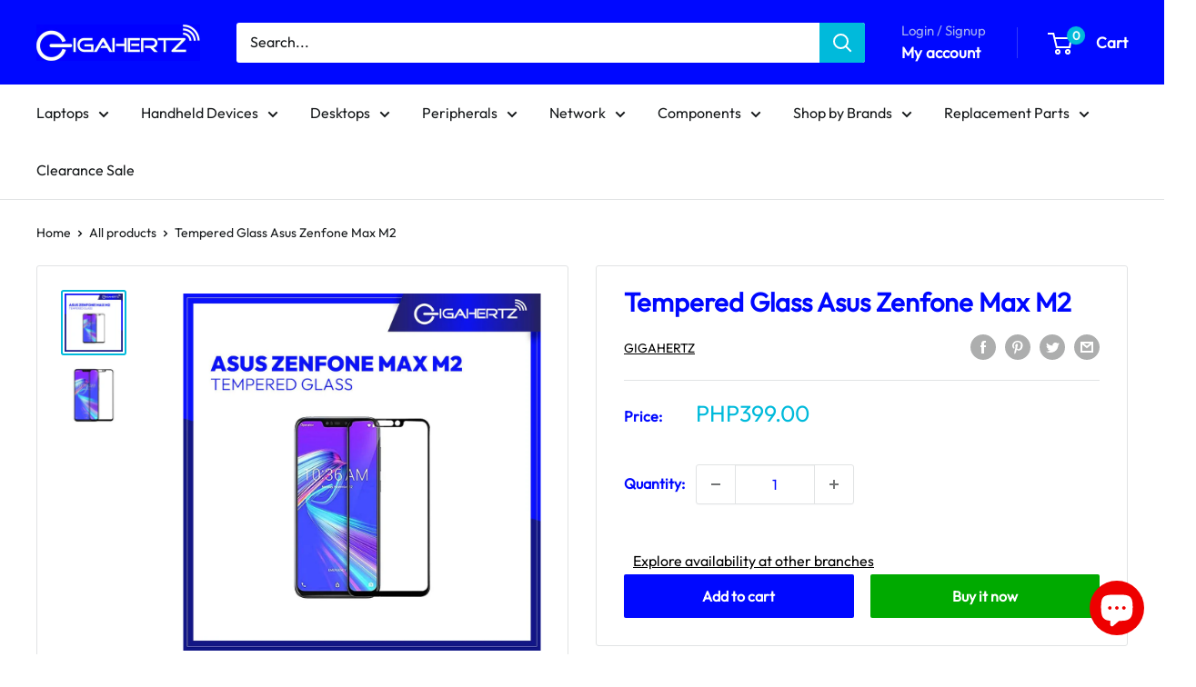

--- FILE ---
content_type: text/html; charset=utf-8
request_url: https://www.gigahertz.com.ph/products/tempered-glass-asus-zenfone-max-m2
body_size: 66045
content:
<!doctype html>

<html class="no-js" lang="en">
  <head>
    <!-- Google Tag Manager -->
    <script>
      (function(w,d,s,l,i){w[l]=w[l]||[];w[l].push({'gtm.start':
      new Date().getTime(),event:'gtm.js'});var f=d.getElementsByTagName(s)[0],
      j=d.createElement(s),dl=l!='dataLayer'?'&l='+l:'';j.async=true;j.src=
      'https://www.googletagmanager.com/gtm.js?id='+i+dl;f.parentNode.insertBefore(j,f);
      })(window,document,'script','dataLayer','GTM-MGK5T5Z');
    </script>
    <!-- End Google Tag Manager -->
    <!-- Preorder Panda Pixel start -->
    <script async src="https://pre.bossapps.co/js/script?shop=gigahertz-staging.myshopify.com"></script>
    <!-- Preorder Panda Pixel ended -->

    <meta charset="utf-8">
    <meta
      name="viewport"
      content="width=device-width, initial-scale=1.0, height=device-height, minimum-scale=1.0, maximum-scale=1.0"
    >
    <meta name="theme-color" content="#00badb"><title>Tempered Glass Asus Zenfone Max M2 | Gigahertz
</title><meta name="description" content="Get Tempered Glass Asus Zenfone Max M2 at unbeatable prices from Gigahertz!"><link rel="canonical" href="https://www.gigahertz.com.ph/products/tempered-glass-asus-zenfone-max-m2"><link rel="shortcut icon" href="//www.gigahertz.com.ph/cdn/shop/files/Gigahertz_Logo---Copy_96x96.png?v=1637556091" type="image/png"><link rel="preload" as="style" href="//www.gigahertz.com.ph/cdn/shop/t/7/assets/theme.css?v=22968159289628731441733983881">
    <link rel="preload" as="script" href="//www.gigahertz.com.ph/cdn/shop/t/7/assets/theme.js?v=138174509664521149501733983883">
    <link rel="preconnect" href="https://cdn.shopify.com">
    <link rel="preconnect" href="https://fonts.shopifycdn.com">
    <link rel="dns-prefetch" href="https://productreviews.shopifycdn.com">
    <link rel="dns-prefetch" href="https://ajax.googleapis.com">
    <link rel="dns-prefetch" href="https://maps.googleapis.com">
    <link rel="dns-prefetch" href="https://maps.gstatic.com">

    <meta property="og:type" content="product">
  <meta property="og:title" content="Tempered Glass Asus Zenfone Max M2"><meta property="og:image" content="http://www.gigahertz.com.ph/cdn/shop/files/tempered-glass-asus-zenfone-max-m2-gigahertz-gigahertz-157699.jpg?v=1732766800">
    <meta property="og:image:secure_url" content="https://www.gigahertz.com.ph/cdn/shop/files/tempered-glass-asus-zenfone-max-m2-gigahertz-gigahertz-157699.jpg?v=1732766800">
    <meta property="og:image:width" content="1080">
    <meta property="og:image:height" content="1080"><meta property="product:price:amount" content="399.00">
  <meta property="product:price:currency" content="PHP"><meta property="og:description" content="Get Tempered Glass Asus Zenfone Max M2 at unbeatable prices from Gigahertz!"><meta property="og:url" content="https://www.gigahertz.com.ph/products/tempered-glass-asus-zenfone-max-m2">
<meta property="og:site_name" content="Gigahertz"><meta name="twitter:card" content="summary"><meta name="twitter:title" content="Tempered Glass Asus Zenfone Max M2">
  <meta name="twitter:description" content="Full Specs:

Good Quality Glass With Cardboard Box Packing
PREMIUM 6D/10D SAME QUALITY GLASS
Perfect Finished
EDGE TO EDGE
Item Hardness: 9H Hardne
">
  <meta name="twitter:image" content="https://www.gigahertz.com.ph/cdn/shop/files/tempered-glass-asus-zenfone-max-m2-gigahertz-gigahertz-157699_600x600_crop_center.jpg?v=1732766800">
    <link rel="preload" href="//www.gigahertz.com.ph/cdn/fonts/barlow/barlow_n6.329f582a81f63f125e63c20a5a80ae9477df68e1.woff2" as="font" type="font/woff2" crossorigin><link rel="preload" href="//www.gigahertz.com.ph/cdn/fonts/barlow/barlow_n5.a193a1990790eba0cc5cca569d23799830e90f07.woff2" as="font" type="font/woff2" crossorigin><style>
  @font-face {
  font-family: Barlow;
  font-weight: 600;
  font-style: normal;
  font-display: swap;
  src: url("//www.gigahertz.com.ph/cdn/fonts/barlow/barlow_n6.329f582a81f63f125e63c20a5a80ae9477df68e1.woff2") format("woff2"),
       url("//www.gigahertz.com.ph/cdn/fonts/barlow/barlow_n6.0163402e36247bcb8b02716880d0b39568412e9e.woff") format("woff");
}

  @font-face {
  font-family: Barlow;
  font-weight: 500;
  font-style: normal;
  font-display: swap;
  src: url("//www.gigahertz.com.ph/cdn/fonts/barlow/barlow_n5.a193a1990790eba0cc5cca569d23799830e90f07.woff2") format("woff2"),
       url("//www.gigahertz.com.ph/cdn/fonts/barlow/barlow_n5.ae31c82169b1dc0715609b8cc6a610b917808358.woff") format("woff");
}

@font-face {
  font-family: Barlow;
  font-weight: 600;
  font-style: normal;
  font-display: swap;
  src: url("//www.gigahertz.com.ph/cdn/fonts/barlow/barlow_n6.329f582a81f63f125e63c20a5a80ae9477df68e1.woff2") format("woff2"),
       url("//www.gigahertz.com.ph/cdn/fonts/barlow/barlow_n6.0163402e36247bcb8b02716880d0b39568412e9e.woff") format("woff");
}

@font-face {
  font-family: Barlow;
  font-weight: 600;
  font-style: italic;
  font-display: swap;
  src: url("//www.gigahertz.com.ph/cdn/fonts/barlow/barlow_i6.5a22bd20fb27bad4d7674cc6e666fb9c77d813bb.woff2") format("woff2"),
       url("//www.gigahertz.com.ph/cdn/fonts/barlow/barlow_i6.1c8787fcb59f3add01a87f21b38c7ef797e3b3a1.woff") format("woff");
}


  @font-face {
  font-family: Barlow;
  font-weight: 700;
  font-style: normal;
  font-display: swap;
  src: url("//www.gigahertz.com.ph/cdn/fonts/barlow/barlow_n7.691d1d11f150e857dcbc1c10ef03d825bc378d81.woff2") format("woff2"),
       url("//www.gigahertz.com.ph/cdn/fonts/barlow/barlow_n7.4fdbb1cb7da0e2c2f88492243ffa2b4f91924840.woff") format("woff");
}

  @font-face {
  font-family: Barlow;
  font-weight: 500;
  font-style: italic;
  font-display: swap;
  src: url("//www.gigahertz.com.ph/cdn/fonts/barlow/barlow_i5.714d58286997b65cd479af615cfa9bb0a117a573.woff2") format("woff2"),
       url("//www.gigahertz.com.ph/cdn/fonts/barlow/barlow_i5.0120f77e6447d3b5df4bbec8ad8c2d029d87fb21.woff") format("woff");
}

  @font-face {
  font-family: Barlow;
  font-weight: 700;
  font-style: italic;
  font-display: swap;
  src: url("//www.gigahertz.com.ph/cdn/fonts/barlow/barlow_i7.50e19d6cc2ba5146fa437a5a7443c76d5d730103.woff2") format("woff2"),
       url("//www.gigahertz.com.ph/cdn/fonts/barlow/barlow_i7.47e9f98f1b094d912e6fd631cc3fe93d9f40964f.woff") format("woff");
}


  :root {
    --default-text-font-size : 15px;
    --base-text-font-size    : 16px;
    --heading-font-family    : Barlow, sans-serif;
    --heading-font-weight    : 600;
    --heading-font-style     : normal;
    --text-font-family       : Barlow, sans-serif;
    --text-font-weight       : 500;
    --text-font-style        : normal;
    --text-font-bolder-weight: 600;
    --text-link-decoration   : underline;

    --text-color               : #16191b;
    --text-color-rgb           : 22, 25, 27;
    --heading-color            : #0008ff;
    --border-color             : #e1e3e4;
    --border-color-rgb         : 225, 227, 228;
    --form-border-color        : #d4d6d8;
    --accent-color             : #00badb;
    --accent-color-rgb         : 0, 186, 219;
    --link-color               : #000000;
    --link-color-hover         : #000000;
    --background               : #ffffff;
    --secondary-background     : #ffffff;
    --secondary-background-rgb : 255, 255, 255;
    --accent-background        : rgba(0, 186, 219, 0.08);

    --input-background: #ffffff;

    --error-color       : #ff0000;
    --error-background  : rgba(255, 0, 0, 0.07);
    --success-color     : #00aa00;
    --success-background: rgba(0, 170, 0, 0.11);

    --primary-button-background      : #0008ff;
    --primary-button-background-rgb  : 0, 8, 255;
    --primary-button-text-color      : #ffffff;
    --secondary-button-background    : #00aa00;
    --secondary-button-background-rgb: 0, 170, 0;
    --secondary-button-text-color    : #ffffff;

    --header-background      : #0008ff;
    --header-text-color      : #ffffff;
    --header-light-text-color: #a3afef;
    --header-border-color    : rgba(163, 175, 239, 0.3);
    --header-accent-color    : #00badb;

    --footer-background-color:    #f3f5f6;
    --footer-heading-text-color:  #0008ff;
    --footer-body-text-color:     #16191b;
    --footer-body-text-color-rgb: 22, 25, 27;
    --footer-accent-color:        #00badb;
    --footer-accent-color-rgb:    0, 186, 219;
    --footer-border:              none;
    
    --flickity-arrow-color: #abb1b4;--product-on-sale-accent           : #ee0000;
    --product-on-sale-accent-rgb       : 238, 0, 0;
    --product-on-sale-color            : #ffffff;
    --product-in-stock-color           : #008a00;
    --product-low-stock-color          : #ee0000;
    --product-sold-out-color           : #8a9297;
    --product-custom-label-1-background: #008a00;
    --product-custom-label-1-color     : #ffffff;
    --product-custom-label-2-background: #00a500;
    --product-custom-label-2-color     : #ffffff;
    --product-review-star-color        : #ffbd00;

    --mobile-container-gutter : 20px;
    --desktop-container-gutter: 40px;

    /* Shopify related variables */
    --payment-terms-background-color: #ffffff;
  }
</style>

<script>
  // IE11 does not have support for CSS variables, so we have to polyfill them
  if (!(((window || {}).CSS || {}).supports && window.CSS.supports('(--a: 0)'))) {
    const script = document.createElement('script');
    script.type = 'text/javascript';
    script.src = 'https://cdn.jsdelivr.net/npm/css-vars-ponyfill@2';
    script.onload = function() {
      cssVars({});
    };

    document.getElementsByTagName('head')[0].appendChild(script);
  }
</script>

<script>window.performance && window.performance.mark && window.performance.mark('shopify.content_for_header.start');</script><meta name="google-site-verification" content="2Qpo1EjtKDiJHmch5bjTeGeFeopYPsyrnGtl3lFUCEo">
<meta id="shopify-digital-wallet" name="shopify-digital-wallet" content="/56446943414/digital_wallets/dialog">
<link rel="alternate" type="application/json+oembed" href="https://www.gigahertz.com.ph/products/tempered-glass-asus-zenfone-max-m2.oembed">
<script async="async" src="/checkouts/internal/preloads.js?locale=en-PH"></script>
<script id="shopify-features" type="application/json">{"accessToken":"e4496a18ed3cf5a9a7d7c258e5a46c27","betas":["rich-media-storefront-analytics"],"domain":"www.gigahertz.com.ph","predictiveSearch":true,"shopId":56446943414,"locale":"en"}</script>
<script>var Shopify = Shopify || {};
Shopify.shop = "gigahertz-staging.myshopify.com";
Shopify.locale = "en";
Shopify.currency = {"active":"PHP","rate":"1.0"};
Shopify.country = "PH";
Shopify.theme = {"name":"Warehouse","id":137105998063,"schema_name":"Warehouse","schema_version":"4.2.0","theme_store_id":871,"role":"main"};
Shopify.theme.handle = "null";
Shopify.theme.style = {"id":null,"handle":null};
Shopify.cdnHost = "www.gigahertz.com.ph/cdn";
Shopify.routes = Shopify.routes || {};
Shopify.routes.root = "/";</script>
<script type="module">!function(o){(o.Shopify=o.Shopify||{}).modules=!0}(window);</script>
<script>!function(o){function n(){var o=[];function n(){o.push(Array.prototype.slice.apply(arguments))}return n.q=o,n}var t=o.Shopify=o.Shopify||{};t.loadFeatures=n(),t.autoloadFeatures=n()}(window);</script>
<script id="shop-js-analytics" type="application/json">{"pageType":"product"}</script>
<script defer="defer" async type="module" src="//www.gigahertz.com.ph/cdn/shopifycloud/shop-js/modules/v2/client.init-shop-cart-sync_BdyHc3Nr.en.esm.js"></script>
<script defer="defer" async type="module" src="//www.gigahertz.com.ph/cdn/shopifycloud/shop-js/modules/v2/chunk.common_Daul8nwZ.esm.js"></script>
<script type="module">
  await import("//www.gigahertz.com.ph/cdn/shopifycloud/shop-js/modules/v2/client.init-shop-cart-sync_BdyHc3Nr.en.esm.js");
await import("//www.gigahertz.com.ph/cdn/shopifycloud/shop-js/modules/v2/chunk.common_Daul8nwZ.esm.js");

  window.Shopify.SignInWithShop?.initShopCartSync?.({"fedCMEnabled":true,"windoidEnabled":true});

</script>
<script>(function() {
  var isLoaded = false;
  function asyncLoad() {
    if (isLoaded) return;
    isLoaded = true;
    var urls = ["https:\/\/ideafyi.oss-us-west-1.aliyuncs.com\/js\/blocker.js?v=2\u0026shop=gigahertz-staging.myshopify.com",""];
    for (var i = 0; i < urls.length; i++) {
      var s = document.createElement('script');
      s.type = 'text/javascript';
      s.async = true;
      s.src = urls[i];
      var x = document.getElementsByTagName('script')[0];
      x.parentNode.insertBefore(s, x);
    }
  };
  if(window.attachEvent) {
    window.attachEvent('onload', asyncLoad);
  } else {
    window.addEventListener('load', asyncLoad, false);
  }
})();</script>
<script id="__st">var __st={"a":56446943414,"offset":28800,"reqid":"c5c54904-f4b8-4d99-b5ed-22ef4fc95def-1768962979","pageurl":"www.gigahertz.com.ph\/products\/tempered-glass-asus-zenfone-max-m2","u":"1e91f9df7e82","p":"product","rtyp":"product","rid":7983459664111};</script>
<script>window.ShopifyPaypalV4VisibilityTracking = true;</script>
<script id="captcha-bootstrap">!function(){'use strict';const t='contact',e='account',n='new_comment',o=[[t,t],['blogs',n],['comments',n],[t,'customer']],c=[[e,'customer_login'],[e,'guest_login'],[e,'recover_customer_password'],[e,'create_customer']],r=t=>t.map((([t,e])=>`form[action*='/${t}']:not([data-nocaptcha='true']) input[name='form_type'][value='${e}']`)).join(','),a=t=>()=>t?[...document.querySelectorAll(t)].map((t=>t.form)):[];function s(){const t=[...o],e=r(t);return a(e)}const i='password',u='form_key',d=['recaptcha-v3-token','g-recaptcha-response','h-captcha-response',i],f=()=>{try{return window.sessionStorage}catch{return}},m='__shopify_v',_=t=>t.elements[u];function p(t,e,n=!1){try{const o=window.sessionStorage,c=JSON.parse(o.getItem(e)),{data:r}=function(t){const{data:e,action:n}=t;return t[m]||n?{data:e,action:n}:{data:t,action:n}}(c);for(const[e,n]of Object.entries(r))t.elements[e]&&(t.elements[e].value=n);n&&o.removeItem(e)}catch(o){console.error('form repopulation failed',{error:o})}}const l='form_type',E='cptcha';function T(t){t.dataset[E]=!0}const w=window,h=w.document,L='Shopify',v='ce_forms',y='captcha';let A=!1;((t,e)=>{const n=(g='f06e6c50-85a8-45c8-87d0-21a2b65856fe',I='https://cdn.shopify.com/shopifycloud/storefront-forms-hcaptcha/ce_storefront_forms_captcha_hcaptcha.v1.5.2.iife.js',D={infoText:'Protected by hCaptcha',privacyText:'Privacy',termsText:'Terms'},(t,e,n)=>{const o=w[L][v],c=o.bindForm;if(c)return c(t,g,e,D).then(n);var r;o.q.push([[t,g,e,D],n]),r=I,A||(h.body.append(Object.assign(h.createElement('script'),{id:'captcha-provider',async:!0,src:r})),A=!0)});var g,I,D;w[L]=w[L]||{},w[L][v]=w[L][v]||{},w[L][v].q=[],w[L][y]=w[L][y]||{},w[L][y].protect=function(t,e){n(t,void 0,e),T(t)},Object.freeze(w[L][y]),function(t,e,n,w,h,L){const[v,y,A,g]=function(t,e,n){const i=e?o:[],u=t?c:[],d=[...i,...u],f=r(d),m=r(i),_=r(d.filter((([t,e])=>n.includes(e))));return[a(f),a(m),a(_),s()]}(w,h,L),I=t=>{const e=t.target;return e instanceof HTMLFormElement?e:e&&e.form},D=t=>v().includes(t);t.addEventListener('submit',(t=>{const e=I(t);if(!e)return;const n=D(e)&&!e.dataset.hcaptchaBound&&!e.dataset.recaptchaBound,o=_(e),c=g().includes(e)&&(!o||!o.value);(n||c)&&t.preventDefault(),c&&!n&&(function(t){try{if(!f())return;!function(t){const e=f();if(!e)return;const n=_(t);if(!n)return;const o=n.value;o&&e.removeItem(o)}(t);const e=Array.from(Array(32),(()=>Math.random().toString(36)[2])).join('');!function(t,e){_(t)||t.append(Object.assign(document.createElement('input'),{type:'hidden',name:u})),t.elements[u].value=e}(t,e),function(t,e){const n=f();if(!n)return;const o=[...t.querySelectorAll(`input[type='${i}']`)].map((({name:t})=>t)),c=[...d,...o],r={};for(const[a,s]of new FormData(t).entries())c.includes(a)||(r[a]=s);n.setItem(e,JSON.stringify({[m]:1,action:t.action,data:r}))}(t,e)}catch(e){console.error('failed to persist form',e)}}(e),e.submit())}));const S=(t,e)=>{t&&!t.dataset[E]&&(n(t,e.some((e=>e===t))),T(t))};for(const o of['focusin','change'])t.addEventListener(o,(t=>{const e=I(t);D(e)&&S(e,y())}));const B=e.get('form_key'),M=e.get(l),P=B&&M;t.addEventListener('DOMContentLoaded',(()=>{const t=y();if(P)for(const e of t)e.elements[l].value===M&&p(e,B);[...new Set([...A(),...v().filter((t=>'true'===t.dataset.shopifyCaptcha))])].forEach((e=>S(e,t)))}))}(h,new URLSearchParams(w.location.search),n,t,e,['guest_login'])})(!0,!1)}();</script>
<script integrity="sha256-4kQ18oKyAcykRKYeNunJcIwy7WH5gtpwJnB7kiuLZ1E=" data-source-attribution="shopify.loadfeatures" defer="defer" src="//www.gigahertz.com.ph/cdn/shopifycloud/storefront/assets/storefront/load_feature-a0a9edcb.js" crossorigin="anonymous"></script>
<script data-source-attribution="shopify.dynamic_checkout.dynamic.init">var Shopify=Shopify||{};Shopify.PaymentButton=Shopify.PaymentButton||{isStorefrontPortableWallets:!0,init:function(){window.Shopify.PaymentButton.init=function(){};var t=document.createElement("script");t.src="https://www.gigahertz.com.ph/cdn/shopifycloud/portable-wallets/latest/portable-wallets.en.js",t.type="module",document.head.appendChild(t)}};
</script>
<script data-source-attribution="shopify.dynamic_checkout.buyer_consent">
  function portableWalletsHideBuyerConsent(e){var t=document.getElementById("shopify-buyer-consent"),n=document.getElementById("shopify-subscription-policy-button");t&&n&&(t.classList.add("hidden"),t.setAttribute("aria-hidden","true"),n.removeEventListener("click",e))}function portableWalletsShowBuyerConsent(e){var t=document.getElementById("shopify-buyer-consent"),n=document.getElementById("shopify-subscription-policy-button");t&&n&&(t.classList.remove("hidden"),t.removeAttribute("aria-hidden"),n.addEventListener("click",e))}window.Shopify?.PaymentButton&&(window.Shopify.PaymentButton.hideBuyerConsent=portableWalletsHideBuyerConsent,window.Shopify.PaymentButton.showBuyerConsent=portableWalletsShowBuyerConsent);
</script>
<script>
  function portableWalletsCleanup(e){e&&e.src&&console.error("Failed to load portable wallets script "+e.src);var t=document.querySelectorAll("shopify-accelerated-checkout .shopify-payment-button__skeleton, shopify-accelerated-checkout-cart .wallet-cart-button__skeleton"),e=document.getElementById("shopify-buyer-consent");for(let e=0;e<t.length;e++)t[e].remove();e&&e.remove()}function portableWalletsNotLoadedAsModule(e){e instanceof ErrorEvent&&"string"==typeof e.message&&e.message.includes("import.meta")&&"string"==typeof e.filename&&e.filename.includes("portable-wallets")&&(window.removeEventListener("error",portableWalletsNotLoadedAsModule),window.Shopify.PaymentButton.failedToLoad=e,"loading"===document.readyState?document.addEventListener("DOMContentLoaded",window.Shopify.PaymentButton.init):window.Shopify.PaymentButton.init())}window.addEventListener("error",portableWalletsNotLoadedAsModule);
</script>

<script type="module" src="https://www.gigahertz.com.ph/cdn/shopifycloud/portable-wallets/latest/portable-wallets.en.js" onError="portableWalletsCleanup(this)" crossorigin="anonymous"></script>
<script nomodule>
  document.addEventListener("DOMContentLoaded", portableWalletsCleanup);
</script>

<link id="shopify-accelerated-checkout-styles" rel="stylesheet" media="screen" href="https://www.gigahertz.com.ph/cdn/shopifycloud/portable-wallets/latest/accelerated-checkout-backwards-compat.css" crossorigin="anonymous">
<style id="shopify-accelerated-checkout-cart">
        #shopify-buyer-consent {
  margin-top: 1em;
  display: inline-block;
  width: 100%;
}

#shopify-buyer-consent.hidden {
  display: none;
}

#shopify-subscription-policy-button {
  background: none;
  border: none;
  padding: 0;
  text-decoration: underline;
  font-size: inherit;
  cursor: pointer;
}

#shopify-subscription-policy-button::before {
  box-shadow: none;
}

      </style>

<script>window.performance && window.performance.mark && window.performance.mark('shopify.content_for_header.end');</script><link rel="stylesheet" href="//www.gigahertz.com.ph/cdn/shop/t/7/assets/theme.css?v=22968159289628731441733983881">
    <link
      rel="stylesheet"
      href="https://cdn.shopify.com/s/files/1/0564/4694/3414/files/fontawesome.min.css?v=1695280709"
    >

    
  <script type="application/ld+json">
  {
    "@context": "https://schema.org",
    "@type": "Product",
    "productID": 7983459664111,
    "offers": [{
          "@type": "Offer",
          "name": "Default Title",
          "availability":"https://schema.org/InStock",
          "price": 399.0,
          "priceCurrency": "PHP",
          "priceValidUntil": "2026-01-31","sku": "ACC-TEMPERED GLASS ASUS Zenfone max m2 FS",
          "url": "/products/tempered-glass-asus-zenfone-max-m2?variant=43734211756271"
        }
],"brand": {
      "@type": "Brand",
      "name": "Gigahertz"
    },
    "name": "Tempered Glass Asus Zenfone Max M2",
    "description": "Full Specs:\n\nGood Quality Glass With Cardboard Box Packing\nPREMIUM 6D\/10D SAME QUALITY GLASS\nPerfect Finished\nEDGE TO EDGE\nItem Hardness: 9H Hardne\n",
    "category": "Tempered Glass",
    "url": "/products/tempered-glass-asus-zenfone-max-m2",
    "sku": "ACC-TEMPERED GLASS ASUS Zenfone max m2 FS",
    "image": {
      "@type": "ImageObject",
      "url": "https://www.gigahertz.com.ph/cdn/shop/files/tempered-glass-asus-zenfone-max-m2-gigahertz-gigahertz-157699.jpg?v=1732766800&width=1024",
      "image": "https://www.gigahertz.com.ph/cdn/shop/files/tempered-glass-asus-zenfone-max-m2-gigahertz-gigahertz-157699.jpg?v=1732766800&width=1024",
      "name": "Tempered Glass Asus Zenfone Max M2 | Gigahertz",
      "width": "1024",
      "height": "1024"
    }
  }
  </script>



  <script type="application/ld+json">
  {
    "@context": "https://schema.org",
    "@type": "BreadcrumbList",
  "itemListElement": [{
      "@type": "ListItem",
      "position": 1,
      "name": "Home",
      "item": "https://www.gigahertz.com.ph"
    },{
          "@type": "ListItem",
          "position": 2,
          "name": "Tempered Glass Asus Zenfone Max M2",
          "item": "https://www.gigahertz.com.ph/products/tempered-glass-asus-zenfone-max-m2"
        }]
  }
  </script>



    <script>
      // This allows to expose several variables to the global scope, to be used in scripts
      window.theme = {
        pageType: "product",
        cartCount: 0,
        moneyFormat: "PHP{{amount}}",
        moneyWithCurrencyFormat: "PHP{{amount}}",
        currencyCodeEnabled: false,
        showDiscount: true,
        discountMode: "saving",
        cartType: "drawer"
      };

      window.routes = {
        rootUrl: "\/",
        rootUrlWithoutSlash: '',
        cartUrl: "\/cart",
        cartAddUrl: "\/cart\/add",
        cartChangeUrl: "\/cart\/change",
        searchUrl: "\/search",
        productRecommendationsUrl: "\/recommendations\/products"
      };

      window.languages = {
        productRegularPrice: "Regular price",
        productSalePrice: "Sale price",
        collectionOnSaleLabel: "Save {{savings}}",
        productFormUnavailable: "Unavailable",
        productFormAddToCart: "Add to cart",
        productFormPreOrder: "Pre-order",
        productFormSoldOut: "Sold out",
        productAdded: "Product has been added to your cart",
        productAddedShort: "Added!",
        shippingEstimatorNoResults: "No shipping could be found for your address.",
        shippingEstimatorOneResult: "There is one shipping rate for your address:",
        shippingEstimatorMultipleResults: "There are {{count}} shipping rates for your address:",
        shippingEstimatorErrors: "There are some errors:"
      };

      document.documentElement.className = document.documentElement.className.replace('no-js', 'js');
    </script><script src="//www.gigahertz.com.ph/cdn/shop/t/7/assets/theme.js?v=138174509664521149501733983883" defer></script>
    <script src="//www.gigahertz.com.ph/cdn/shop/t/7/assets/custom.js?v=111603181540343972631733983863" defer></script><script>
        (function () {
          window.onpageshow = function() {
            // We force re-freshing the cart content onpageshow, as most browsers will serve a cache copy when hitting the
            // back button, which cause staled data
            document.documentElement.dispatchEvent(new CustomEvent('cart:refresh', {
              bubbles: true,
              detail: {scrollToTop: false}
            }));
          };
        })();
      </script>
<link rel="preload" as="font" href="https://cdn.shopify.com/s/files/1/0564/4694/3414/t/10/assets/revicons.woff?5510888" type="font/woff" crossorigin="anonymous" media="all"/>
<link rel="preload" as="font" href="https://cdn.shopify.com/s/files/1/0564/4694/3414/t/10/assets/fontawesome-webfont.woff2?v=4.7.0" type="font/woff2" crossorigin="anonymous" media="all"/>
<link rel="stylesheet" href="https://cdn.shopify.com/s/files/1/0564/4694/3414/t/10/assets/font-awesome.css?6.5.6.16" type="text/css" />
<link rel="stylesheet" href="https://cdn.shopify.com/s/files/1/0564/4694/3414/t/10/assets/pe-icon-7-stroke.css?6.5.6.16" type="text/css" />
<link rel="stylesheet" href="https://cdn.shopify.com/s/files/1/0564/4694/3414/t/10/assets/rs6.css?6.5.6.16" type="text/css" />

<script type="text/javascript">function setREVStartSize(e){
			//window.requestAnimationFrame(function() {
				window.RSIW = window.RSIW===undefined ? window.innerWidth : window.RSIW;
				window.RSIH = window.RSIH===undefined ? window.innerHeight : window.RSIH;
				try {
					var pw = document.getElementById(e.c).parentNode.offsetWidth,
						newh;
					pw = pw===0 || isNaN(pw) ? window.RSIW : pw;
					e.tabw = e.tabw===undefined ? 0 : parseInt(e.tabw);
					e.thumbw = e.thumbw===undefined ? 0 : parseInt(e.thumbw);
					e.tabh = e.tabh===undefined ? 0 : parseInt(e.tabh);
					e.thumbh = e.thumbh===undefined ? 0 : parseInt(e.thumbh);
					e.tabhide = e.tabhide===undefined ? 0 : parseInt(e.tabhide);
					e.thumbhide = e.thumbhide===undefined ? 0 : parseInt(e.thumbhide);
					e.mh = e.mh===undefined || e.mh=="" || e.mh==="auto" ? 0 : parseInt(e.mh,0);
					if(e.layout==="fullscreen" || e.l==="fullscreen")
						newh = Math.max(e.mh,window.RSIH);
					else{
						e.gw = Array.isArray(e.gw) ? e.gw : [e.gw];
						for (var i in e.rl) if (e.gw[i]===undefined || e.gw[i]===0) e.gw[i] = e.gw[i-1];
						e.gh = e.el===undefined || e.el==="" || (Array.isArray(e.el) && e.el.length==0)? e.gh : e.el;
						e.gh = Array.isArray(e.gh) ? e.gh : [e.gh];
						for (var i in e.rl) if (e.gh[i]===undefined || e.gh[i]===0) e.gh[i] = e.gh[i-1];

						var nl = new Array(e.rl.length),
							ix = 0,
							sl;
						e.tabw = e.tabhide>=pw ? 0 : e.tabw;
						e.thumbw = e.thumbhide>=pw ? 0 : e.thumbw;
						e.tabh = e.tabhide>=pw ? 0 : e.tabh;
						e.thumbh = e.thumbhide>=pw ? 0 : e.thumbh;
						for (var i in e.rl) nl[i] = e.rl[i]<window.RSIW ? 0 : e.rl[i];
						sl = nl[0];
						for (var i in nl) if (sl>nl[i] && nl[i]>0) { sl = nl[i]; ix=i;}
						var m = pw>(e.gw[ix]+e.tabw+e.thumbw) ? 1 : (pw-(e.tabw+e.thumbw)) / (e.gw[ix]);
						newh =  (e.gh[ix] * m) + (e.tabh + e.thumbh);
					}
					if(window.rs_init_css===undefined) window.rs_init_css = document.head.appendChild(document.createElement("style"));
					document.getElementById(e.c).height = newh+"px";
					window.rs_init_css.innerHTML += "#"+e.c+"_wrapper { height: "+newh+"px }";
				} catch(e){
					console.log("Failure at Presize of Slider:" + e)
				}
			//});
		  };</script>
<script type="text/javascript" src = 'https://cdn.shopify.com/s/files/1/0564/4694/3414/t/10/assets/revQuery.js?6.5.6.16' ></script>

    <!-- Hotjar Tracking Code for https://www.gigahertz.com.ph/ -->
    <script>
      (function(h,o,t,j,a,r){
          h.hj=h.hj||function(){(h.hj.q=h.hj.q||[]).push(arguments)};
          h._hjSettings={hjid:5032388,hjsv:6};
          a=o.getElementsByTagName('head')[0];
          r=o.createElement('script');r.async=1;
          r.src=t+h._hjSettings.hjid+j+h._hjSettings.hjsv;
          a.appendChild(r);
      })(window,document,'https://static.hotjar.com/c/hotjar-','.js?sv=');
    </script>

    <style>
      .footer-block__details-content a {
          font-weight: lighter;
      }
    </style>

    
  

<!-- BEGIN app block: shopify://apps/tinyseo/blocks/breadcrumbs-json-ld-embed/0605268f-f7c4-4e95-b560-e43df7d59ae4 --><script type="application/ld+json" id="tinyimg-breadcrumbs-json-ld">
      {
        "@context": "https://schema.org",
        "@type": "BreadcrumbList",
        "itemListElement": [
          {
            "@type": "ListItem",
            "position": 1,
            "item": {
              "@id": "https://www.gigahertz.com.ph",
          "name": "Home"
        }
      }
      
        
        
      ,{
        "@type": "ListItem",
        "position": 2,
        "item": {
          "@id": "https://www.gigahertz.com.ph/products/tempered-glass-asus-zenfone-max-m2",
          "name": "Tempered Glass Asus Zenfone Max M2"
        }
      }
      
      ]
    }
  </script>
<!-- END app block --><!-- BEGIN app block: shopify://apps/chatway-live-chat-whatsapp/blocks/chatway/b98feb50-a1d2-42c7-be3b-c24d75144246 -->
<script
  type="text/javascript"
  async=""
  src="https://cdn.chatway.app/widget.js?id=lx1jGN4VMtgA&shop=gigahertz-staging.myshopify.com"></script>



<!-- END app block --><!-- BEGIN app block: shopify://apps/powerful-form-builder/blocks/app-embed/e4bcb1eb-35b2-42e6-bc37-bfe0e1542c9d --><script type="text/javascript" hs-ignore data-cookieconsent="ignore">
  var Globo = Globo || {};
  var globoFormbuilderRecaptchaInit = function(){};
  var globoFormbuilderHcaptchaInit = function(){};
  window.Globo.FormBuilder = window.Globo.FormBuilder || {};
  window.Globo.FormBuilder.shop = {"configuration":{"money_format":"PHP{{amount}}"},"pricing":{"features":{"bulkOrderForm":true,"cartForm":true,"fileUpload":100,"removeCopyright":true,"restrictedEmailDomains":true,"metrics":true}},"settings":{"copyright":"Powered by <a href=\"https://globosoftware.net\" target=\"_blank\">Globo</a> <a href=\"https://apps.shopify.com/form-builder-contact-form\" target=\"_blank\">Form Builder</a>","hideWaterMark":false,"reCaptcha":{"recaptchaType":"v2","siteKey":false,"languageCode":"en"},"hCaptcha":{"siteKey":false},"scrollTop":false,"customCssCode":".globo-form-id-70674 .floating-button {\r\n  display: none !important;\r\n}\r\n\r\n@media (max-width: 600px) {\r\n  .globo-form-app .gfb-with-image .gfb-with-image-img {\r\n   display: none; !important;\r\n  }\r\n  \r\n  .globo-formbuilder .globo-form-app.popup-layout {\r\n   height:80% !important; width: 80% !important;\r\n  }\r\n}","customCssEnabled":true,"additionalColumns":[]},"encryption_form_id":1,"url":"https://app.powerfulform.com/","CDN_URL":"https://dxo9oalx9qc1s.cloudfront.net","app_id":"1783207"};

  if(window.Globo.FormBuilder.shop.settings.customCssEnabled && window.Globo.FormBuilder.shop.settings.customCssCode){
    const customStyle = document.createElement('style');
    customStyle.type = 'text/css';
    customStyle.innerHTML = window.Globo.FormBuilder.shop.settings.customCssCode;
    document.head.appendChild(customStyle);
  }

  window.Globo.FormBuilder.forms = [];
    
      
      
      
      window.Globo.FormBuilder.forms[61504] = {"61504":{"elements":[{"id":"group-1","type":"group","label":{"en":"Contact Us form"},"description":{"en":""},"elements":[{"id":"text-1","type":"text","label":{"en":"First Name","vi":"Your Name"},"placeholder":{"en":"First Name","vi":"Your Name"},"description":null,"hideLabel":false,"required":true,"columnWidth":50,"ifHideLabel":false,"limitCharacters":false},{"id":"text","type":"text","label":{"en":"Last Name","vi":"Your Name"},"placeholder":{"en":"Last Name","vi":"Your Name"},"description":null,"hideLabel":false,"required":true,"columnWidth":50,"conditionalField":false},{"id":"email","type":"email","label":"Email","placeholder":"Email","description":null,"hideLabel":false,"required":true,"columnWidth":50,"conditionalField":false,"displayType":"show","displayRules":[{"field":"","relation":"equal","condition":""}]},{"id":"phone-1","type":"phone","label":{"en":"Phone","vi":"Phone"},"placeholder":{"en":"912 345 6789"},"description":"","validatePhone":true,"onlyShowFlag":false,"defaultCountryCode":"ph","limitCharacters":true,"characters":"10","hideLabel":false,"keepPositionLabel":false,"columnWidth":50,"displayType":"show","displayDisjunctive":false,"conditionalField":false,"required":true,"displayRules":[{"field":"","relation":"equal","condition":""}]},{"id":"select-2","type":"select","label":{"en":"Brand"},"placeholder":{"en":"Please select"},"options":[{"label":{"en":"ASUS"},"value":"ASUS"},{"label":{"en":"Acer"},"value":"Acer"},{"label":{"en":"Lenovo"},"value":"Lenovo"},{"label":{"en":"MSI"},"value":"MSI"}],"defaultOption":"","description":{"en":""},"hideLabel":false,"keepPositionLabel":false,"columnWidth":50,"displayType":"show","displayDisjunctive":false,"conditionalField":false,"inputIcon":null,"required":true,"displayRules":[{"field":"","relation":"equal","condition":""}]},{"id":"select-1","type":"select","label":{"en":"Replacement Parts Needed"},"placeholder":{"en":"Please select"},"options":[{"label":{"en":"Adapter"},"value":"Adapter"},{"label":{"en":"Battery"},"value":"Battery"},{"label":{"en":"Bottom Case"},"value":"Bottom Case"},{"label":{"en":"EDP Cable"},"value":"EDP Cable"},{"label":{"en":"Fan"},"value":"Fan"},{"label":{"en":"Hinge"},"value":"Hinge"},{"label":{"en":"IO Board"},"value":"IO Board"},{"label":{"en":"Keyboard"},"value":"Keyboard"},{"label":{"en":"LCD"},"value":"LCD"},{"label":{"en":"LCD Bezel"},"value":"LCD Bezel"},{"label":{"en":"Main Board"},"value":"Main Board"},{"label":{"en":"Speaker"},"value":"Speaker"},{"label":{"en":"Others"},"value":"Others"}],"defaultOption":"","description":{"en":""},"hideLabel":false,"keepPositionLabel":false,"columnWidth":50,"displayType":"show","displayDisjunctive":false,"conditionalField":false,"inputIcon":null,"required":true,"displayRules":[{"field":"","relation":"equal","condition":""}]},{"id":"html-1","type":"html","html":{"en":"\u003cdiv style=\"display: flex; flex-direction: column; align-items: center; justify-content: center; font-family: Outfit, sans-serif; width: 100%; height: auto; margin: 0; padding: 0;\"\u003e\n    \u003c!-- Call Us button with full width --\u003e\n    \u003cdiv style=\"background-color: #1e0b70; width: 100%; margin: 0 0 15px 0;\"\u003e\n        \u003cdiv style=\"color: white; padding: 10px 20px; font-size: 14.5px; cursor: pointer; text-align: center; font-weight: normal;\" onclick=\"window.location.href='tel:+639178789515';\"\u003eCall Us\u003c\/div\u003e\n    \u003c\/div\u003e\n    \n    \u003c!-- Or text with reduced bottom margin --\u003e\n    \u003cdiv style=\"text-align: center; font-size: 14.5px; margin: 15px 0 0px 0;\"\u003eor\u003c\/div\u003e\n\u003c\/div\u003e"},"columnWidth":100,"displayType":"show","displayDisjunctive":false,"conditionalField":false}],"inputIcon":"\u003csvg xmlns=\"http:\/\/www.w3.org\/2000\/svg\" viewBox=\"0 0 20 20\"\u003e\u003cpath d=\"M15.747 2.354c.195-.196.512-.196.707 0l1.06 1.06c.196.195.196.512 0 .707l-.956.957-1.768-1.767.957-.957Z\"\/\u003e\u003cpath d=\"m14.083 4.018 1.768 1.768-2.831 2.83c-.359.359-.84.568-1.348.585l-.772.025c-.144.005-.263-.113-.258-.258l.026-.772c.016-.507.225-.989.584-1.348l2.83-2.83Z\"\/\u003e\u003cpath d=\"M5.5 5.75c0-.69.56-1.25 1.25-1.25h4.5c.414 0 .75-.336.75-.75s-.336-.75-.75-.75h-4.5c-1.519 0-2.75 1.231-2.75 2.75v8.5c0 1.519 1.231 2.75 2.75 2.75h6.5c1.519 0 2.75-1.231 2.75-2.75v-4.5c0-.414-.336-.75-.75-.75s-.75.336-.75.75v4.5c0 .69-.56 1.25-1.25 1.25h-6.5c-.69 0-1.25-.56-1.25-1.25v-8.5Z\"\/\u003e\u003cpath d=\"M7.75 12.75c-.414 0-.75.336-.75.75s.336.75.75.75h2.5c.414 0 .75-.336.75-.75s-.336-.75-.75-.75h-2.5Z\"\/\u003e\u003cpath d=\"M7 10.75c0-.414.336-.75.75-.75h4.5c.414 0 .75.336.75.75s-.336.75-.75.75h-4.5c-.414 0-.75-.336-.75-.75Z\"\/\u003e\u003c\/svg\u003e"}],"errorMessage":{"required":"{{ label | capitalize }} is required","minSelections":"Please choose at least {{ min_selections }} options","maxSelections":"Please choose at maximum of {{ max_selections }} options","exactlySelections":"Please choose exactly {{ exact_selections }} options","invalid":"Invalid","invalidName":"Invalid name","invalidEmail":"Email address is invalid","restrictedEmailDomain":"This email domain is restricted","invalidURL":"Invalid url","invalidPhone":"Invalid phone","invalidNumber":"Invalid number","invalidPassword":"Invalid password","confirmPasswordNotMatch":"Confirmed password doesn't match","customerAlreadyExists":"Customer already exists","keyAlreadyExists":"Data already exists","fileSizeLimit":"File size limit","fileNotAllowed":"File not allowed","requiredCaptcha":"Required captcha","requiredProducts":"Please select product","limitQuantity":"The number of products left in stock has been exceeded","shopifyInvalidPhone":"phone - Enter a valid phone number to use this delivery method","shopifyPhoneHasAlready":"phone - Phone has already been taken","shopifyInvalidProvice":"addresses.province - is not valid","otherError":"Something went wrong, please try again"},"appearance":{"layout":"default","width":"1000","style":"classic","mainColor":"rgba(46,78,73,1)","floatingIcon":"\u003csvg aria-hidden=\"true\" focusable=\"false\" data-prefix=\"far\" data-icon=\"envelope\" class=\"svg-inline--fa fa-envelope fa-w-16\" role=\"img\" xmlns=\"http:\/\/www.w3.org\/2000\/svg\" viewBox=\"0 0 512 512\"\u003e\u003cpath fill=\"currentColor\" d=\"M464 64H48C21.49 64 0 85.49 0 112v288c0 26.51 21.49 48 48 48h416c26.51 0 48-21.49 48-48V112c0-26.51-21.49-48-48-48zm0 48v40.805c-22.422 18.259-58.168 46.651-134.587 106.49-16.841 13.247-50.201 45.072-73.413 44.701-23.208.375-56.579-31.459-73.413-44.701C106.18 199.465 70.425 171.067 48 152.805V112h416zM48 400V214.398c22.914 18.251 55.409 43.862 104.938 82.646 21.857 17.205 60.134 55.186 103.062 54.955 42.717.231 80.509-37.199 103.053-54.947 49.528-38.783 82.032-64.401 104.947-82.653V400H48z\"\u003e\u003c\/path\u003e\u003c\/svg\u003e","floatingText":null,"displayOnAllPage":false,"formType":"normalForm","background":"color","backgroundColor":"#fff","descriptionColor":"#6c757d","headingColor":"#000","labelColor":"#1c1c1c","optionColor":"#000","paragraphBackground":"#fff","paragraphColor":"#000","theme_design":false,"font":{"family":"Poppins","variant":"regular"},"colorScheme":{"solidButton":{"red":18,"green":8,"blue":111},"solidButtonLabel":{"red":255,"green":255,"blue":255},"text":{"red":28,"green":28,"blue":28},"outlineButton":{"red":42,"green":226,"blue":199},"background":{"red":255,"green":255,"blue":255,"alpha":1}},"imageLayout":"left","fontSize":"medium","imageUrl":"https:\/\/cdn.shopify.com\/s\/files\/1\/0564\/4694\/3414\/files\/g-form-61504-appearance.imageUrl-m8iev05l-viber_image_2025-03-21_13-19-03-994.png?v=1742539222","popup_trigger":{"after_scrolling":false,"after_timer":false,"on_exit_intent":false}},"afterSubmit":{"gaEventName":"repair_submit","gaEventCategory":"Repair Service","gaEventAction":"Submit","gaEventLabel":"Contact us form","action":"clearForm","title":"Thanks for getting in touch!","message":{"en":"\u003cp\u003eThank you for contacting us! One of our team will get back in touch with you soon!\u003c\/p\u003e\u003cp\u003e\u003cbr\u003e\u003c\/p\u003e\u003cp\u003eHave a great day!\u003c\/p\u003e"},"redirectUrl":null,"enableGa":true},"footer":{"description":null,"previousText":"Previous","nextText":"Next","submitText":"Submit","submitFullWidth":true},"header":{"active":false,"title":"Contact us","description":{"en":"\u003cp\u003eLeave your message and we'll get back to you shortly.\u003c\/p\u003e"},"headerAlignment":"center"},"isStepByStepForm":true,"publish":{"requiredLogin":false,"requiredLoginMessage":"Please \u003ca href='\/account\/login' title='login'\u003elogin\u003c\/a\u003e to continue"},"reCaptcha":{"enable":true},"html":"\n\u003cdiv class=\"globo-form default-form globo-form-id-61504 \" data-locale=\"en\" \u003e\n\n\u003cstyle\u003e\n\n\n    \n        \n        @import url('https:\/\/fonts.googleapis.com\/css?family=Poppins:ital,wght@0,400');\n    \n\n    :root .globo-form-app[data-id=\"61504\"]{\n        \n        --gfb-color-solidButton: 18,8,111;\n        --gfb-color-solidButtonColor: rgb(var(--gfb-color-solidButton));\n        --gfb-color-solidButtonLabel: 255,255,255;\n        --gfb-color-solidButtonLabelColor: rgb(var(--gfb-color-solidButtonLabel));\n        --gfb-color-text: 28,28,28;\n        --gfb-color-textColor: rgb(var(--gfb-color-text));\n        --gfb-color-outlineButton: 42,226,199;\n        --gfb-color-outlineButtonColor: rgb(var(--gfb-color-outlineButton));\n        --gfb-color-background: 255,255,255;\n        --gfb-color-backgroundColor: rgb(var(--gfb-color-background));\n        \n        --gfb-main-color: rgba(46,78,73,1);\n        --gfb-primary-color: var(--gfb-color-solidButtonColor, var(--gfb-main-color));\n        --gfb-primary-text-color: var(--gfb-color-solidButtonLabelColor, #FFF);\n        --gfb-form-width: 1000px;\n        --gfb-font-family: inherit;\n        --gfb-font-style: inherit;\n        --gfb--image: 40%;\n        --gfb-image-ratio-draft: var(--gfb--image);\n        --gfb-image-ratio: var(--gfb-image-ratio-draft);\n        \n        \n        --gfb-font-family: \"Poppins\";\n        --gfb-font-weight: normal;\n        --gfb-font-style: normal;\n        \n        --gfb-bg-temp-color: #FFF;\n        --gfb-bg-position: ;\n        \n            --gfb-bg-temp-color: #fff;\n        \n        --gfb-bg-color: var(--gfb-color-backgroundColor, var(--gfb-bg-temp-color));\n        \n    }\n    \n.globo-form-id-61504 .globo-form-app{\n    max-width: 1000px;\n    width: -webkit-fill-available;\n    \n    background-color: var(--gfb-bg-color);\n    \n    \n}\n\n.globo-form-id-61504 .globo-form-app .globo-heading{\n    color: var(--gfb-color-textColor, #000)\n}\n\n\n.globo-form-id-61504 .globo-form-app .header {\n    text-align:center;\n}\n\n\n.globo-form-id-61504 .globo-form-app .globo-description,\n.globo-form-id-61504 .globo-form-app .header .globo-description{\n    --gfb-color-description: rgba(var(--gfb-color-text), 0.8);\n    color: var(--gfb-color-description, #6c757d);\n}\n.globo-form-id-61504 .globo-form-app .globo-label,\n.globo-form-id-61504 .globo-form-app .globo-form-control label.globo-label,\n.globo-form-id-61504 .globo-form-app .globo-form-control label.globo-label span.label-content{\n    color: var(--gfb-color-textColor, #1c1c1c);\n    text-align: left;\n}\n.globo-form-id-61504 .globo-form-app .globo-label.globo-position-label{\n    height: 20px !important;\n}\n.globo-form-id-61504 .globo-form-app .globo-form-control .help-text.globo-description,\n.globo-form-id-61504 .globo-form-app .globo-form-control span.globo-description{\n    --gfb-color-description: rgba(var(--gfb-color-text), 0.8);\n    color: var(--gfb-color-description, #6c757d);\n}\n.globo-form-id-61504 .globo-form-app .globo-form-control .checkbox-wrapper .globo-option,\n.globo-form-id-61504 .globo-form-app .globo-form-control .radio-wrapper .globo-option\n{\n    color: var(--gfb-color-textColor, #1c1c1c);\n}\n.globo-form-id-61504 .globo-form-app .footer,\n.globo-form-id-61504 .globo-form-app .gfb__footer{\n    text-align:;\n}\n.globo-form-id-61504 .globo-form-app .footer button,\n.globo-form-id-61504 .globo-form-app .gfb__footer button{\n    border:1px solid var(--gfb-primary-color);\n    \n        width:100%;\n    \n}\n.globo-form-id-61504 .globo-form-app .footer button.submit,\n.globo-form-id-61504 .globo-form-app .gfb__footer button.submit\n.globo-form-id-61504 .globo-form-app .footer button.checkout,\n.globo-form-id-61504 .globo-form-app .gfb__footer button.checkout,\n.globo-form-id-61504 .globo-form-app .footer button.action.loading .spinner,\n.globo-form-id-61504 .globo-form-app .gfb__footer button.action.loading .spinner{\n    background-color: var(--gfb-primary-color);\n    color : #ffffff;\n}\n.globo-form-id-61504 .globo-form-app .globo-form-control .star-rating\u003efieldset:not(:checked)\u003elabel:before {\n    content: url('data:image\/svg+xml; utf8, \u003csvg aria-hidden=\"true\" focusable=\"false\" data-prefix=\"far\" data-icon=\"star\" class=\"svg-inline--fa fa-star fa-w-18\" role=\"img\" xmlns=\"http:\/\/www.w3.org\/2000\/svg\" viewBox=\"0 0 576 512\"\u003e\u003cpath fill=\"rgba(46,78,73,1)\" d=\"M528.1 171.5L382 150.2 316.7 17.8c-11.7-23.6-45.6-23.9-57.4 0L194 150.2 47.9 171.5c-26.2 3.8-36.7 36.1-17.7 54.6l105.7 103-25 145.5c-4.5 26.3 23.2 46 46.4 33.7L288 439.6l130.7 68.7c23.2 12.2 50.9-7.4 46.4-33.7l-25-145.5 105.7-103c19-18.5 8.5-50.8-17.7-54.6zM388.6 312.3l23.7 138.4L288 385.4l-124.3 65.3 23.7-138.4-100.6-98 139-20.2 62.2-126 62.2 126 139 20.2-100.6 98z\"\u003e\u003c\/path\u003e\u003c\/svg\u003e');\n}\n.globo-form-id-61504 .globo-form-app .globo-form-control .star-rating\u003efieldset\u003einput:checked ~ label:before {\n    content: url('data:image\/svg+xml; utf8, \u003csvg aria-hidden=\"true\" focusable=\"false\" data-prefix=\"fas\" data-icon=\"star\" class=\"svg-inline--fa fa-star fa-w-18\" role=\"img\" xmlns=\"http:\/\/www.w3.org\/2000\/svg\" viewBox=\"0 0 576 512\"\u003e\u003cpath fill=\"rgba(46,78,73,1)\" d=\"M259.3 17.8L194 150.2 47.9 171.5c-26.2 3.8-36.7 36.1-17.7 54.6l105.7 103-25 145.5c-4.5 26.3 23.2 46 46.4 33.7L288 439.6l130.7 68.7c23.2 12.2 50.9-7.4 46.4-33.7l-25-145.5 105.7-103c19-18.5 8.5-50.8-17.7-54.6L382 150.2 316.7 17.8c-11.7-23.6-45.6-23.9-57.4 0z\"\u003e\u003c\/path\u003e\u003c\/svg\u003e');\n}\n.globo-form-id-61504 .globo-form-app .globo-form-control .star-rating\u003efieldset:not(:checked)\u003elabel:hover:before,\n.globo-form-id-61504 .globo-form-app .globo-form-control .star-rating\u003efieldset:not(:checked)\u003elabel:hover ~ label:before{\n    content : url('data:image\/svg+xml; utf8, \u003csvg aria-hidden=\"true\" focusable=\"false\" data-prefix=\"fas\" data-icon=\"star\" class=\"svg-inline--fa fa-star fa-w-18\" role=\"img\" xmlns=\"http:\/\/www.w3.org\/2000\/svg\" viewBox=\"0 0 576 512\"\u003e\u003cpath fill=\"rgba(46,78,73,1)\" d=\"M259.3 17.8L194 150.2 47.9 171.5c-26.2 3.8-36.7 36.1-17.7 54.6l105.7 103-25 145.5c-4.5 26.3 23.2 46 46.4 33.7L288 439.6l130.7 68.7c23.2 12.2 50.9-7.4 46.4-33.7l-25-145.5 105.7-103c19-18.5 8.5-50.8-17.7-54.6L382 150.2 316.7 17.8c-11.7-23.6-45.6-23.9-57.4 0z\"\u003e\u003c\/path\u003e\u003c\/svg\u003e')\n}\n.globo-form-id-61504 .globo-form-app .globo-form-control .checkbox-wrapper .checkbox-input:checked ~ .checkbox-label:before {\n    border-color: var(--gfb-primary-color);\n    box-shadow: 0 4px 6px rgba(50,50,93,0.11), 0 1px 3px rgba(0,0,0,0.08);\n    background-color: var(--gfb-primary-color);\n}\n.globo-form-id-61504 .globo-form-app .step.-completed .step__number,\n.globo-form-id-61504 .globo-form-app .line.-progress,\n.globo-form-id-61504 .globo-form-app .line.-start{\n    background-color: var(--gfb-primary-color);\n}\n.globo-form-id-61504 .globo-form-app .checkmark__check,\n.globo-form-id-61504 .globo-form-app .checkmark__circle{\n    stroke: var(--gfb-primary-color);\n}\n.globo-form-id-61504 .floating-button{\n    background-color: var(--gfb-primary-color);\n}\n.globo-form-id-61504 .globo-form-app .globo-form-control .checkbox-wrapper .checkbox-input ~ .checkbox-label:before,\n.globo-form-app .globo-form-control .radio-wrapper .radio-input ~ .radio-label:after{\n    border-color : var(--gfb-primary-color);\n}\n.globo-form-id-61504 .flatpickr-day.selected, \n.globo-form-id-61504 .flatpickr-day.startRange, \n.globo-form-id-61504 .flatpickr-day.endRange, \n.globo-form-id-61504 .flatpickr-day.selected.inRange, \n.globo-form-id-61504 .flatpickr-day.startRange.inRange, \n.globo-form-id-61504 .flatpickr-day.endRange.inRange, \n.globo-form-id-61504 .flatpickr-day.selected:focus, \n.globo-form-id-61504 .flatpickr-day.startRange:focus, \n.globo-form-id-61504 .flatpickr-day.endRange:focus, \n.globo-form-id-61504 .flatpickr-day.selected:hover, \n.globo-form-id-61504 .flatpickr-day.startRange:hover, \n.globo-form-id-61504 .flatpickr-day.endRange:hover, \n.globo-form-id-61504 .flatpickr-day.selected.prevMonthDay, \n.globo-form-id-61504 .flatpickr-day.startRange.prevMonthDay, \n.globo-form-id-61504 .flatpickr-day.endRange.prevMonthDay, \n.globo-form-id-61504 .flatpickr-day.selected.nextMonthDay, \n.globo-form-id-61504 .flatpickr-day.startRange.nextMonthDay, \n.globo-form-id-61504 .flatpickr-day.endRange.nextMonthDay {\n    background: var(--gfb-primary-color);\n    border-color: var(--gfb-primary-color);\n}\n.globo-form-id-61504 .globo-paragraph {\n    background: #fff;\n    color: var(--gfb-color-textColor, #000);\n    width: 100%!important;\n}\n\n[dir=\"rtl\"] .globo-form-app .header .title,\n[dir=\"rtl\"] .globo-form-app .header .description,\n[dir=\"rtl\"] .globo-form-id-61504 .globo-form-app .globo-heading,\n[dir=\"rtl\"] .globo-form-id-61504 .globo-form-app .globo-label,\n[dir=\"rtl\"] .globo-form-id-61504 .globo-form-app .globo-form-control label.globo-label,\n[dir=\"rtl\"] .globo-form-id-61504 .globo-form-app .globo-form-control label.globo-label span.label-content{\n    text-align: right;\n}\n\n[dir=\"rtl\"] .globo-form-app .line {\n    left: unset;\n    right: 50%;\n}\n\n[dir=\"rtl\"] .globo-form-id-61504 .globo-form-app .line.-start {\n    left: unset;    \n    right: 0%;\n}\n\n\u003c\/style\u003e\n\n\n\n\n\u003cdiv class=\"globo-form-app default-layout gfb-style-classic gfb-form-with-image-left gfb-form-image-mobile gfb-image- gfb-font-size-medium\" data-id=61504\u003e\n    \n    \u003cdiv class=\"gfb-with-image\" data-position=\"left\" \u003e\n        \u003cimg class=\"gfb-with-image-img\" src=\"https:\/\/cdn.shopify.com\/s\/files\/1\/0564\/4694\/3414\/files\/g-form-61504-appearance.imageUrl-m8iev05l-viber_image_2025-03-21_13-19-03-994.png?v=1742539222\" alt=\"Form Image\" \/\u003e\n    \u003c\/div\u003e\n    \n    \u003cdiv class=\"header dismiss hidden\" onclick=\"Globo.FormBuilder.closeModalForm(this)\"\u003e\n        \u003csvg width=20 height=20 viewBox=\"0 0 20 20\" class=\"\" focusable=\"false\" aria-hidden=\"true\"\u003e\u003cpath d=\"M11.414 10l4.293-4.293a.999.999 0 1 0-1.414-1.414L10 8.586 5.707 4.293a.999.999 0 1 0-1.414 1.414L8.586 10l-4.293 4.293a.999.999 0 1 0 1.414 1.414L10 11.414l4.293 4.293a.997.997 0 0 0 1.414 0 .999.999 0 0 0 0-1.414L11.414 10z\" fill-rule=\"evenodd\"\u003e\u003c\/path\u003e\u003c\/svg\u003e\n    \u003c\/div\u003e\n    \u003cform class=\"g-container\" novalidate action=\"https:\/\/app.powerfulform.com\/api\/front\/form\/61504\/send\" method=\"POST\" enctype=\"multipart\/form-data\" data-id=61504\u003e\n        \n            \n        \n        \n            \u003cdiv class=\"globo-formbuilder-wizard\" data-id=61504\u003e\n                \u003cdiv class=\"wizard__content\"\u003e\n                    \u003cheader class=\"wizard__header\"\u003e\n                        \u003cdiv class=\"wizard__steps\"\u003e\n                        \u003cnav class=\"steps hidden\"\u003e\n                            \n                            \n                                \n                                    \n                                \n                            \n                            \n                                \n                                \n                                \n                                \n                                    \n                                \n                                \u003cdiv class=\"step last  step-has-icon\" data-element-id=\"group-1\"  data-step=\"0\" \u003e\n                                    \u003cdiv class=\"step__content\"\u003e\n                                        \u003cp class=\"step__number\"\u003e\u003csvg xmlns=\"http:\/\/www.w3.org\/2000\/svg\" viewBox=\"0 0 20 20\"\u003e\u003cpath d=\"M15.747 2.354c.195-.196.512-.196.707 0l1.06 1.06c.196.195.196.512 0 .707l-.956.957-1.768-1.767.957-.957Z\"\/\u003e\u003cpath d=\"m14.083 4.018 1.768 1.768-2.831 2.83c-.359.359-.84.568-1.348.585l-.772.025c-.144.005-.263-.113-.258-.258l.026-.772c.016-.507.225-.989.584-1.348l2.83-2.83Z\"\/\u003e\u003cpath d=\"M5.5 5.75c0-.69.56-1.25 1.25-1.25h4.5c.414 0 .75-.336.75-.75s-.336-.75-.75-.75h-4.5c-1.519 0-2.75 1.231-2.75 2.75v8.5c0 1.519 1.231 2.75 2.75 2.75h6.5c1.519 0 2.75-1.231 2.75-2.75v-4.5c0-.414-.336-.75-.75-.75s-.75.336-.75.75v4.5c0 .69-.56 1.25-1.25 1.25h-6.5c-.69 0-1.25-.56-1.25-1.25v-8.5Z\"\/\u003e\u003cpath d=\"M7.75 12.75c-.414 0-.75.336-.75.75s.336.75.75.75h2.5c.414 0 .75-.336.75-.75s-.336-.75-.75-.75h-2.5Z\"\/\u003e\u003cpath d=\"M7 10.75c0-.414.336-.75.75-.75h4.5c.414 0 .75.336.75.75s-.336.75-.75.75h-4.5c-.414 0-.75-.336-.75-.75Z\"\/\u003e\u003c\/svg\u003e\u003c\/p\u003e\n                                        \u003csvg class=\"checkmark\" xmlns=\"http:\/\/www.w3.org\/2000\/svg\" width=52 height=52 viewBox=\"0 0 52 52\"\u003e\n                                            \u003ccircle class=\"checkmark__circle\" cx=\"26\" cy=\"26\" r=\"25\" fill=\"none\"\/\u003e\n                                            \u003cpath class=\"checkmark__check\" fill=\"none\" d=\"M14.1 27.2l7.1 7.2 16.7-16.8\"\/\u003e\n                                        \u003c\/svg\u003e\n                                        \u003cdiv class=\"lines\"\u003e\n                                            \n                                                \u003cdiv class=\"line -start\"\u003e\u003c\/div\u003e\n                                            \n                                            \u003cdiv class=\"line -background\"\u003e\n                                            \u003c\/div\u003e\n                                            \u003cdiv class=\"line -progress\"\u003e\n                                            \u003c\/div\u003e\n                                        \u003c\/div\u003e  \n                                    \u003c\/div\u003e\n                                \u003c\/div\u003e\n                            \n                        \u003c\/nav\u003e\n                        \u003c\/div\u003e\n                    \u003c\/header\u003e\n                    \u003cdiv class=\"panels\"\u003e\n                        \n                        \n                        \n                        \n                        \u003cdiv class=\"panel \" data-element-id=\"group-1\" data-id=61504  data-step=\"0\" style=\"padding-top:0\"\u003e\n                            \n                                \n                                    \n\n\n\n\n\n\n\n\n\n\n\n\n\n\n\n    \n\n\n\n\n\n\n\n\n\n\u003cdiv class=\"globo-form-control layout-2-column \"  data-type='text'\u003e\n    \n    \n        \n\u003clabel tabindex=\"0\" for=\"61504-text-1\" class=\"classic-label globo-label gfb__label-v2 \" data-label=\"First Name\"\u003e\n    \u003cspan class=\"label-content\" data-label=\"First Name\"\u003eFirst Name\u003c\/span\u003e\n    \n        \u003cspan class=\"text-danger text-smaller\"\u003e *\u003c\/span\u003e\n    \n\u003c\/label\u003e\n\n    \n\n    \u003cdiv class=\"globo-form-input\"\u003e\n        \n        \n        \u003cinput type=\"text\"  data-type=\"text\" class=\"classic-input\" id=\"61504-text-1\" name=\"text-1\" placeholder=\"First Name\" presence  \u003e\n    \u003c\/div\u003e\n    \n        \u003csmall class=\"help-text globo-description\"\u003e\u003c\/small\u003e\n    \n    \u003csmall class=\"messages\"\u003e\u003c\/small\u003e\n\u003c\/div\u003e\n\n\n\n                                \n                                    \n\n\n\n\n\n\n\n\n\n\n\n\n\n\n\n    \n\n\n\n\n\n\n\n\n\n\u003cdiv class=\"globo-form-control layout-2-column \"  data-type='text'\u003e\n    \n    \n        \n\u003clabel tabindex=\"0\" for=\"61504-text\" class=\"classic-label globo-label gfb__label-v2 \" data-label=\"Last Name\"\u003e\n    \u003cspan class=\"label-content\" data-label=\"Last Name\"\u003eLast Name\u003c\/span\u003e\n    \n        \u003cspan class=\"text-danger text-smaller\"\u003e *\u003c\/span\u003e\n    \n\u003c\/label\u003e\n\n    \n\n    \u003cdiv class=\"globo-form-input\"\u003e\n        \n        \n        \u003cinput type=\"text\"  data-type=\"text\" class=\"classic-input\" id=\"61504-text\" name=\"text\" placeholder=\"Last Name\" presence  \u003e\n    \u003c\/div\u003e\n    \n        \u003csmall class=\"help-text globo-description\"\u003e\u003c\/small\u003e\n    \n    \u003csmall class=\"messages\"\u003e\u003c\/small\u003e\n\u003c\/div\u003e\n\n\n\n                                \n                                    \n\n\n\n\n\n\n\n\n\n\n\n\n\n\n\n    \n\n\n\n\n\n\n\n\n\n\u003cdiv class=\"globo-form-control layout-2-column \"  data-type='email'\u003e\n    \n    \n        \n\u003clabel tabindex=\"0\" for=\"61504-email\" class=\"classic-label globo-label gfb__label-v2 \" data-label=\"Email\"\u003e\n    \u003cspan class=\"label-content\" data-label=\"Email\"\u003eEmail\u003c\/span\u003e\n    \n        \u003cspan class=\"text-danger text-smaller\"\u003e *\u003c\/span\u003e\n    \n\u003c\/label\u003e\n\n    \n\n    \u003cdiv class=\"globo-form-input\"\u003e\n        \n        \n        \u003cinput type=\"text\"  data-type=\"email\" class=\"classic-input\" id=\"61504-email\" name=\"email\" placeholder=\"Email\" presence  \u003e\n    \u003c\/div\u003e\n    \n        \u003csmall class=\"help-text globo-description\"\u003e\u003c\/small\u003e\n    \n    \u003csmall class=\"messages\"\u003e\u003c\/small\u003e\n\u003c\/div\u003e\n\n\n                                \n                                    \n\n\n\n\n\n\n\n\n\n\n\n\n\n\n\n    \n\n\n\n\n\n\n\n\n\n\u003cdiv class=\"globo-form-control layout-2-column \"  data-type='phone' data-intl-phone\u003e\n    \n    \n        \n\u003clabel tabindex=\"0\" for=\"61504-phone-1\" class=\"classic-label globo-label gfb__label-v2 \" data-label=\"Phone\"\u003e\n    \u003cspan class=\"label-content\" data-label=\"Phone\"\u003ePhone\u003c\/span\u003e\n    \n        \u003cspan class=\"text-danger text-smaller\"\u003e *\u003c\/span\u003e\n    \n\u003c\/label\u003e\n\n    \n\n    \u003cdiv class=\"globo-form-input gfb__phone-placeholder\" input-placeholder=\"912 345 6789\"\u003e\n        \n        \n        \u003cinput type=\"text\"  data-type=\"phone\" class=\"classic-input\" id=\"61504-phone-1\" name=\"phone-1\" placeholder=\"912 345 6789\" presence maxlength=\"10\" validate  default-country-code=\"ph\"\u003e\n    \u003c\/div\u003e\n    \n    \u003csmall class=\"messages\"\u003e\u003c\/small\u003e\n\u003c\/div\u003e\n\n\n                                \n                                    \n\n\n\n\n\n\n\n\n\n\n\n\n\n\n\n    \n\n\n\n\n\n\n\n\n\n\u003cdiv class=\"globo-form-control layout-2-column \"  data-type='select' data-default-value=\"\" data-type=\"select\" \u003e\n    \n    \n        \n\u003clabel tabindex=\"0\" for=\"61504-select-2\" class=\"classic-label globo-label gfb__label-v2 \" data-label=\"Brand\"\u003e\n    \u003cspan class=\"label-content\" data-label=\"Brand\"\u003eBrand\u003c\/span\u003e\n    \n        \u003cspan class=\"text-danger text-smaller\"\u003e *\u003c\/span\u003e\n    \n\u003c\/label\u003e\n\n    \n\n    \n    \n    \u003cdiv class=\"globo-form-input\"\u003e\n        \n        \n        \u003cselect data-searchable=\"\" name=\"select-2\"  id=\"61504-select-2\" class=\"classic-input wide\" presence\u003e\n            \u003coption selected=\"selected\" value=\"\" disabled=\"disabled\"\u003ePlease select\u003c\/option\u003e\n            \n            \u003coption value=\"ASUS\" \u003eASUS\u003c\/option\u003e\n            \n            \u003coption value=\"Acer\" \u003eAcer\u003c\/option\u003e\n            \n            \u003coption value=\"Lenovo\" \u003eLenovo\u003c\/option\u003e\n            \n            \u003coption value=\"MSI\" \u003eMSI\u003c\/option\u003e\n            \n        \u003c\/select\u003e\n    \u003c\/div\u003e\n    \n        \u003csmall class=\"help-text globo-description\"\u003e\u003c\/small\u003e\n    \n    \u003csmall class=\"messages\"\u003e\u003c\/small\u003e\n\u003c\/div\u003e\n\n\n                                \n                                    \n\n\n\n\n\n\n\n\n\n\n\n\n\n\n\n    \n\n\n\n\n\n\n\n\n\n\u003cdiv class=\"globo-form-control layout-2-column \"  data-type='select' data-default-value=\"\" data-type=\"select\" \u003e\n    \n    \n        \n\u003clabel tabindex=\"0\" for=\"61504-select-1\" class=\"classic-label globo-label gfb__label-v2 \" data-label=\"Replacement Parts Needed\"\u003e\n    \u003cspan class=\"label-content\" data-label=\"Replacement Parts Needed\"\u003eReplacement Parts Needed\u003c\/span\u003e\n    \n        \u003cspan class=\"text-danger text-smaller\"\u003e *\u003c\/span\u003e\n    \n\u003c\/label\u003e\n\n    \n\n    \n    \n    \u003cdiv class=\"globo-form-input\"\u003e\n        \n        \n        \u003cselect data-searchable=\"\" name=\"select-1\"  id=\"61504-select-1\" class=\"classic-input wide\" presence\u003e\n            \u003coption selected=\"selected\" value=\"\" disabled=\"disabled\"\u003ePlease select\u003c\/option\u003e\n            \n            \u003coption value=\"Adapter\" \u003eAdapter\u003c\/option\u003e\n            \n            \u003coption value=\"Battery\" \u003eBattery\u003c\/option\u003e\n            \n            \u003coption value=\"Bottom Case\" \u003eBottom Case\u003c\/option\u003e\n            \n            \u003coption value=\"EDP Cable\" \u003eEDP Cable\u003c\/option\u003e\n            \n            \u003coption value=\"Fan\" \u003eFan\u003c\/option\u003e\n            \n            \u003coption value=\"Hinge\" \u003eHinge\u003c\/option\u003e\n            \n            \u003coption value=\"IO Board\" \u003eIO Board\u003c\/option\u003e\n            \n            \u003coption value=\"Keyboard\" \u003eKeyboard\u003c\/option\u003e\n            \n            \u003coption value=\"LCD\" \u003eLCD\u003c\/option\u003e\n            \n            \u003coption value=\"LCD Bezel\" \u003eLCD Bezel\u003c\/option\u003e\n            \n            \u003coption value=\"Main Board\" \u003eMain Board\u003c\/option\u003e\n            \n            \u003coption value=\"Speaker\" \u003eSpeaker\u003c\/option\u003e\n            \n            \u003coption value=\"Others\" \u003eOthers\u003c\/option\u003e\n            \n        \u003c\/select\u003e\n    \u003c\/div\u003e\n    \n        \u003csmall class=\"help-text globo-description\"\u003e\u003c\/small\u003e\n    \n    \u003csmall class=\"messages\"\u003e\u003c\/small\u003e\n\u003c\/div\u003e\n\n\n                                \n                                    \n\n\n\n\n\n\n\n\n\n\n\n\n\n\n\n    \n\n\n\n\n\n\n\n\n\n\u003cdiv class=\"globo-form-control layout-1-column \"  data-type='html'\u003e\n    \u003cdiv id=\"html-1\"\u003e\u003cdiv style=\"display: flex; flex-direction: column; align-items: center; justify-content: center; font-family: Outfit, sans-serif; width: 100%; height: auto; margin: 0; padding: 0;\"\u003e\n    \u003c!-- Call Us button with full width --\u003e\n    \u003cdiv style=\"background-color: #1e0b70; width: 100%; margin: 0 0 15px 0;\"\u003e\n        \u003cdiv style=\"color: white; padding: 10px 20px; font-size: 14.5px; cursor: pointer; text-align: center; font-weight: normal;\" onclick=\"window.location.href='tel:+639178789515';\"\u003eCall Us\u003c\/div\u003e\n    \u003c\/div\u003e\n    \n    \u003c!-- Or text with reduced bottom margin --\u003e\n    \u003cdiv style=\"text-align: center; font-size: 14.5px; margin: 15px 0 0px 0;\"\u003eor\u003c\/div\u003e\n\u003c\/div\u003e\u003c\/div\u003e\n\u003c\/div\u003e\n\n\n                                \n                            \n                            \n                                \n                            \n                        \u003c\/div\u003e\n                        \n                    \u003c\/div\u003e\n                    \n                    \u003cdiv class=\"message error\" data-other-error=\"Something went wrong, please try again\"\u003e\n                        \u003cdiv class=\"content\"\u003e\u003c\/div\u003e\n                        \u003cdiv class=\"dismiss\" onclick=\"Globo.FormBuilder.dismiss(this)\"\u003e\n                            \u003csvg width=20 height=20 viewBox=\"0 0 20 20\" class=\"\" focusable=\"false\" aria-hidden=\"true\"\u003e\u003cpath d=\"M11.414 10l4.293-4.293a.999.999 0 1 0-1.414-1.414L10 8.586 5.707 4.293a.999.999 0 1 0-1.414 1.414L8.586 10l-4.293 4.293a.999.999 0 1 0 1.414 1.414L10 11.414l4.293 4.293a.997.997 0 0 0 1.414 0 .999.999 0 0 0 0-1.414L11.414 10z\" fill-rule=\"evenodd\"\u003e\u003c\/path\u003e\u003c\/svg\u003e\n                        \u003c\/div\u003e\n                    \u003c\/div\u003e\n                    \n                        \n                        \n                        \u003cdiv class=\"message success\"\u003e\n                            \n                                \u003cdiv class=\"gfb__content-title\"\u003eThanks for getting in touch!\u003c\/div\u003e\n                            \n                            \u003cdiv class=\"gfb__discount-wrapper\" onclick=\"Globo.FormBuilder.handleCopyDiscountCode(this)\"\u003e\n                                \u003cdiv class=\"gfb__content-discount\"\u003e\n                                    \u003cspan class=\"gfb__discount-code\"\u003e\u003c\/span\u003e\n                                    \u003cdiv class=\"gfb__copy\"\u003e\n                                        \u003csvg xmlns=\"http:\/\/www.w3.org\/2000\/svg\" viewBox=\"0 0 448 512\"\u003e\u003cpath d=\"M384 336H192c-8.8 0-16-7.2-16-16V64c0-8.8 7.2-16 16-16l140.1 0L400 115.9V320c0 8.8-7.2 16-16 16zM192 384H384c35.3 0 64-28.7 64-64V115.9c0-12.7-5.1-24.9-14.1-33.9L366.1 14.1c-9-9-21.2-14.1-33.9-14.1H192c-35.3 0-64 28.7-64 64V320c0 35.3 28.7 64 64 64zM64 128c-35.3 0-64 28.7-64 64V448c0 35.3 28.7 64 64 64H256c35.3 0 64-28.7 64-64V416H272v32c0 8.8-7.2 16-16 16H64c-8.8 0-16-7.2-16-16V192c0-8.8 7.2-16 16-16H96V128H64z\"\/\u003e\u003c\/svg\u003e\n                                    \u003c\/div\u003e\n                                    \u003cdiv class=\"gfb__copied\"\u003e\n                                        \u003csvg xmlns=\"http:\/\/www.w3.org\/2000\/svg\" viewBox=\"0 0 448 512\"\u003e\u003cpath d=\"M438.6 105.4c12.5 12.5 12.5 32.8 0 45.3l-256 256c-12.5 12.5-32.8 12.5-45.3 0l-128-128c-12.5-12.5-12.5-32.8 0-45.3s32.8-12.5 45.3 0L160 338.7 393.4 105.4c12.5-12.5 32.8-12.5 45.3 0z\"\/\u003e\u003c\/svg\u003e\n                                    \u003c\/div\u003e        \n                                \u003c\/div\u003e\n                            \u003c\/div\u003e\n                            \u003cdiv class=\"content\"\u003e\u003cp\u003eThank you for contacting us! One of our team will get back in touch with you soon!\u003c\/p\u003e\u003cp\u003e\u003cbr\u003e\u003c\/p\u003e\u003cp\u003eHave a great day!\u003c\/p\u003e\u003c\/div\u003e\n                            \u003cdiv class=\"dismiss\" onclick=\"Globo.FormBuilder.dismiss(this)\"\u003e\n                                \u003csvg width=20 height=20 width=20 height=20 viewBox=\"0 0 20 20\" class=\"\" focusable=\"false\" aria-hidden=\"true\"\u003e\u003cpath d=\"M11.414 10l4.293-4.293a.999.999 0 1 0-1.414-1.414L10 8.586 5.707 4.293a.999.999 0 1 0-1.414 1.414L8.586 10l-4.293 4.293a.999.999 0 1 0 1.414 1.414L10 11.414l4.293 4.293a.997.997 0 0 0 1.414 0 .999.999 0 0 0 0-1.414L11.414 10z\" fill-rule=\"evenodd\"\u003e\u003c\/path\u003e\u003c\/svg\u003e\n                            \u003c\/div\u003e\n                        \u003c\/div\u003e\n                        \n                        \n                    \n                    \u003cdiv class=\"gfb__footer wizard__footer\"\u003e\n                        \n                            \n                            \u003cdiv class=\"description globo-description\"\u003e\u003c\/div\u003e\n                            \n                        \n                        \u003cbutton type=\"button\" class=\"action previous hidden classic-button\"\u003ePrevious\u003c\/button\u003e\n                        \u003cbutton type=\"button\" class=\"action next submit classic-button\" data-submitting-text=\"\" data-submit-text='\u003cspan class=\"spinner\"\u003e\u003c\/span\u003eSubmit' data-next-text=\"Next\" \u003e\u003cspan class=\"spinner\"\u003e\u003c\/span\u003eNext\u003c\/button\u003e\n                        \n                        \u003cp class=\"wizard__congrats-message\"\u003e\u003c\/p\u003e\n                    \u003c\/div\u003e\n                \u003c\/div\u003e\n            \u003c\/div\u003e\n        \n        \u003cinput type=\"hidden\" value=\"\" name=\"customer[id]\"\u003e\n        \u003cinput type=\"hidden\" value=\"\" name=\"customer[email]\"\u003e\n        \u003cinput type=\"hidden\" value=\"\" name=\"customer[name]\"\u003e\n        \u003cinput type=\"hidden\" value=\"\" name=\"page[title]\"\u003e\n        \u003cinput type=\"hidden\" value=\"\" name=\"page[href]\"\u003e\n        \u003cinput type=\"hidden\" value=\"\" name=\"_keyLabel\"\u003e\n    \u003c\/form\u003e\n    \n    \n    \u003cdiv class=\"message success\"\u003e\n        \n            \u003cdiv class=\"gfb__content-title\"\u003eThanks for getting in touch!\u003c\/div\u003e\n        \n        \u003cdiv class=\"gfb__discount-wrapper\" onclick=\"Globo.FormBuilder.handleCopyDiscountCode(this)\"\u003e\n            \u003cdiv class=\"gfb__content-discount\"\u003e\n                \u003cspan class=\"gfb__discount-code\"\u003e\u003c\/span\u003e\n                \u003cdiv class=\"gfb__copy\"\u003e\n                    \u003csvg xmlns=\"http:\/\/www.w3.org\/2000\/svg\" viewBox=\"0 0 448 512\"\u003e\u003cpath d=\"M384 336H192c-8.8 0-16-7.2-16-16V64c0-8.8 7.2-16 16-16l140.1 0L400 115.9V320c0 8.8-7.2 16-16 16zM192 384H384c35.3 0 64-28.7 64-64V115.9c0-12.7-5.1-24.9-14.1-33.9L366.1 14.1c-9-9-21.2-14.1-33.9-14.1H192c-35.3 0-64 28.7-64 64V320c0 35.3 28.7 64 64 64zM64 128c-35.3 0-64 28.7-64 64V448c0 35.3 28.7 64 64 64H256c35.3 0 64-28.7 64-64V416H272v32c0 8.8-7.2 16-16 16H64c-8.8 0-16-7.2-16-16V192c0-8.8 7.2-16 16-16H96V128H64z\"\/\u003e\u003c\/svg\u003e\n                \u003c\/div\u003e\n                \u003cdiv class=\"gfb__copied\"\u003e\n                    \u003csvg xmlns=\"http:\/\/www.w3.org\/2000\/svg\" viewBox=\"0 0 448 512\"\u003e\u003cpath d=\"M438.6 105.4c12.5 12.5 12.5 32.8 0 45.3l-256 256c-12.5 12.5-32.8 12.5-45.3 0l-128-128c-12.5-12.5-12.5-32.8 0-45.3s32.8-12.5 45.3 0L160 338.7 393.4 105.4c12.5-12.5 32.8-12.5 45.3 0z\"\/\u003e\u003c\/svg\u003e\n                \u003c\/div\u003e        \n            \u003c\/div\u003e\n        \u003c\/div\u003e\n        \u003cdiv class=\"content\"\u003e\u003cp\u003eThank you for contacting us! One of our team will get back in touch with you soon!\u003c\/p\u003e\u003cp\u003e\u003cbr\u003e\u003c\/p\u003e\u003cp\u003eHave a great day!\u003c\/p\u003e\u003c\/div\u003e\n        \u003cdiv class=\"dismiss\" onclick=\"Globo.FormBuilder.dismiss(this)\"\u003e\n            \u003csvg width=20 height=20 viewBox=\"0 0 20 20\" class=\"\" focusable=\"false\" aria-hidden=\"true\"\u003e\u003cpath d=\"M11.414 10l4.293-4.293a.999.999 0 1 0-1.414-1.414L10 8.586 5.707 4.293a.999.999 0 1 0-1.414 1.414L8.586 10l-4.293 4.293a.999.999 0 1 0 1.414 1.414L10 11.414l4.293 4.293a.997.997 0 0 0 1.414 0 .999.999 0 0 0 0-1.414L11.414 10z\" fill-rule=\"evenodd\"\u003e\u003c\/path\u003e\u003c\/svg\u003e\n        \u003c\/div\u003e\n    \u003c\/div\u003e\n    \n    \n\u003c\/div\u003e\n\n\u003c\/div\u003e\n"}}[61504];
      
    
      
      
      
      window.Globo.FormBuilder.forms[70638] = {"70638":{"elements":[{"id":"group-1","type":"group","label":{"en":"Contact Us form"},"description":{"en":""},"elements":[{"id":"text-1","type":"text","label":{"en":"First Name","vi":"Your Name"},"placeholder":{"en":"First Name","vi":"Your Name"},"description":null,"hideLabel":false,"required":true,"columnWidth":50,"ifHideLabel":false,"limitCharacters":false},{"id":"text","type":"text","label":{"en":"Last Name","vi":"Your Name"},"placeholder":{"en":"Last Name","vi":"Your Name"},"description":null,"hideLabel":false,"required":true,"columnWidth":50,"conditionalField":false},{"id":"email","type":"email","label":"Email","placeholder":"Email","description":null,"hideLabel":false,"required":true,"columnWidth":50,"conditionalField":false,"displayType":"show","displayRules":[{"field":"","relation":"equal","condition":""}]},{"id":"phone-1","type":"phone","label":"Phone","placeholder":{"en":""},"description":{"en":""},"validatePhone":true,"onlyShowFlag":false,"defaultCountryCode":"ph","limitCharacters":false,"characters":100,"hideLabel":false,"keepPositionLabel":false,"columnWidth":50,"displayType":"show","displayDisjunctive":false,"conditionalField":false}],"inputIcon":"\u003csvg xmlns=\"http:\/\/www.w3.org\/2000\/svg\" viewBox=\"0 0 20 20\"\u003e\u003cpath d=\"M15.747 2.354c.195-.196.512-.196.707 0l1.06 1.06c.196.195.196.512 0 .707l-.956.957-1.768-1.767.957-.957Z\"\/\u003e\u003cpath d=\"m14.083 4.018 1.768 1.768-2.831 2.83c-.359.359-.84.568-1.348.585l-.772.025c-.144.005-.263-.113-.258-.258l.026-.772c.016-.507.225-.989.584-1.348l2.83-2.83Z\"\/\u003e\u003cpath d=\"M5.5 5.75c0-.69.56-1.25 1.25-1.25h4.5c.414 0 .75-.336.75-.75s-.336-.75-.75-.75h-4.5c-1.519 0-2.75 1.231-2.75 2.75v8.5c0 1.519 1.231 2.75 2.75 2.75h6.5c1.519 0 2.75-1.231 2.75-2.75v-4.5c0-.414-.336-.75-.75-.75s-.75.336-.75.75v4.5c0 .69-.56 1.25-1.25 1.25h-6.5c-.69 0-1.25-.56-1.25-1.25v-8.5Z\"\/\u003e\u003cpath d=\"M7.75 12.75c-.414 0-.75.336-.75.75s.336.75.75.75h2.5c.414 0 .75-.336.75-.75s-.336-.75-.75-.75h-2.5Z\"\/\u003e\u003cpath d=\"M7 10.75c0-.414.336-.75.75-.75h4.5c.414 0 .75.336.75.75s-.336.75-.75.75h-4.5c-.414 0-.75-.336-.75-.75Z\"\/\u003e\u003c\/svg\u003e"}],"errorMessage":{"required":"{{ label | capitalize }} is required","minSelections":"Please choose at least {{ min_selections }} options","maxSelections":"Please choose at maximum of {{ max_selections }} options","exactlySelections":"Please choose exactly {{ exact_selections }} options","invalid":"Invalid","invalidName":"Invalid name","invalidEmail":"Email address is invalid","restrictedEmailDomain":"This email domain is restricted","invalidURL":"Invalid url","invalidPhone":"Invalid phone","invalidNumber":"Invalid number","invalidPassword":"Invalid password","confirmPasswordNotMatch":"Confirmed password doesn't match","customerAlreadyExists":"Customer already exists","keyAlreadyExists":"Data already exists","fileSizeLimit":"File size limit","fileNotAllowed":"File not allowed","requiredCaptcha":"Required captcha","requiredProducts":"Please select product","limitQuantity":"The number of products left in stock has been exceeded","shopifyInvalidPhone":"phone - Enter a valid phone number to use this delivery method","shopifyPhoneHasAlready":"phone - Phone has already been taken","shopifyInvalidProvice":"addresses.province - is not valid","otherError":"Something went wrong, please try again"},"appearance":{"layout":"default","width":"500","style":"classic","mainColor":"rgba(46,78,73,1)","floatingIcon":"\u003csvg aria-hidden=\"true\" focusable=\"false\" data-prefix=\"far\" data-icon=\"envelope\" class=\"svg-inline--fa fa-envelope fa-w-16\" role=\"img\" xmlns=\"http:\/\/www.w3.org\/2000\/svg\" viewBox=\"0 0 512 512\"\u003e\u003cpath fill=\"currentColor\" d=\"M464 64H48C21.49 64 0 85.49 0 112v288c0 26.51 21.49 48 48 48h416c26.51 0 48-21.49 48-48V112c0-26.51-21.49-48-48-48zm0 48v40.805c-22.422 18.259-58.168 46.651-134.587 106.49-16.841 13.247-50.201 45.072-73.413 44.701-23.208.375-56.579-31.459-73.413-44.701C106.18 199.465 70.425 171.067 48 152.805V112h416zM48 400V214.398c22.914 18.251 55.409 43.862 104.938 82.646 21.857 17.205 60.134 55.186 103.062 54.955 42.717.231 80.509-37.199 103.053-54.947 49.528-38.783 82.032-64.401 104.947-82.653V400H48z\"\u003e\u003c\/path\u003e\u003c\/svg\u003e","floatingText":null,"displayOnAllPage":false,"formType":"normalForm","background":"color","backgroundColor":"#fff","descriptionColor":"#6c757d","headingColor":"#000","labelColor":"#1c1c1c","optionColor":"#000","paragraphBackground":"#fff","paragraphColor":"#000","theme_design":false,"font":{"family":"Poppins","variant":"regular"},"colorScheme":{"solidButton":{"red":18,"green":8,"blue":111},"solidButtonLabel":{"red":255,"green":255,"blue":255},"text":{"red":28,"green":28,"blue":28},"outlineButton":{"red":42,"green":226,"blue":199},"background":{"red":255,"green":255,"blue":255}},"imageLayout":"none","fontSize":"medium","popup_trigger":{"after_scrolling":false,"after_timer":false,"on_exit_intent":false}},"afterSubmit":{"gaEventName":"globo_form_submit","gaEventCategory":"Form Builder by Globo","gaEventAction":"Submit","gaEventLabel":"Contact us form","action":"clearForm","title":"Thanks for getting in touch!","message":{"en":"\u003cp\u003eStay tuned for the latest promos and updates\u0026mdash;we\u0026rsquo;ll keep you informed with exciting offers straight to your inbox.\u003c\/p\u003e\n\u003cp\u003eHave an awesome day!\u003c\/p\u003e"},"redirectUrl":null,"enableGa":true},"footer":{"description":null,"previousText":"Previous","nextText":"Next","submitText":"Submit","submitFullWidth":true,"resetButton":false},"header":{"active":false,"title":"Contact us","description":{"en":"\u003cp\u003eLeave your message and we'll get back to you shortly.\u003c\/p\u003e"},"headerAlignment":"center"},"isStepByStepForm":true,"publish":{"requiredLogin":false,"requiredLoginMessage":"Please \u003ca href='\/account\/login' title='login'\u003elogin\u003c\/a\u003e to continue"},"reCaptcha":{"enable":true},"html":"\n\u003cdiv class=\"globo-form default-form globo-form-id-70638 \" data-locale=\"en\" \u003e\n\n\u003cstyle\u003e\n\n\n    \n        \n        @import url('https:\/\/fonts.googleapis.com\/css?family=Poppins:ital,wght@0,400');\n    \n\n    :root .globo-form-app[data-id=\"70638\"]{\n        \n        --gfb-color-solidButton: 18,8,111;\n        --gfb-color-solidButtonColor: rgb(var(--gfb-color-solidButton));\n        --gfb-color-solidButtonLabel: 255,255,255;\n        --gfb-color-solidButtonLabelColor: rgb(var(--gfb-color-solidButtonLabel));\n        --gfb-color-text: 28,28,28;\n        --gfb-color-textColor: rgb(var(--gfb-color-text));\n        --gfb-color-outlineButton: 42,226,199;\n        --gfb-color-outlineButtonColor: rgb(var(--gfb-color-outlineButton));\n        --gfb-color-background: 255,255,255;\n        --gfb-color-backgroundColor: rgb(var(--gfb-color-background));\n        \n        --gfb-main-color: rgba(46,78,73,1);\n        --gfb-primary-color: var(--gfb-color-solidButtonColor, var(--gfb-main-color));\n        --gfb-primary-text-color: var(--gfb-color-solidButtonLabelColor, #FFF);\n        --gfb-form-width: 500px;\n        --gfb-font-family: inherit;\n        --gfb-font-style: inherit;\n        --gfb--image: 40%;\n        --gfb-image-ratio-draft: var(--gfb--image);\n        --gfb-image-ratio: var(--gfb-image-ratio-draft);\n        \n        \n        --gfb-font-family: \"Poppins\";\n        --gfb-font-weight: normal;\n        --gfb-font-style: normal;\n        \n        --gfb-bg-temp-color: #FFF;\n        --gfb-bg-position: ;\n        \n            --gfb-bg-temp-color: #fff;\n        \n        --gfb-bg-color: var(--gfb-color-backgroundColor, var(--gfb-bg-temp-color));\n        \n    }\n    \n.globo-form-id-70638 .globo-form-app{\n    max-width: 500px;\n    width: -webkit-fill-available;\n    \n    background-color: var(--gfb-bg-color);\n    \n    \n}\n\n.globo-form-id-70638 .globo-form-app .globo-heading{\n    color: var(--gfb-color-textColor, #000)\n}\n\n\n.globo-form-id-70638 .globo-form-app .header {\n    text-align:center;\n}\n\n\n.globo-form-id-70638 .globo-form-app .globo-description,\n.globo-form-id-70638 .globo-form-app .header .globo-description{\n    --gfb-color-description: rgba(var(--gfb-color-text), 0.8);\n    color: var(--gfb-color-description, #6c757d);\n}\n.globo-form-id-70638 .globo-form-app .globo-label,\n.globo-form-id-70638 .globo-form-app .globo-form-control label.globo-label,\n.globo-form-id-70638 .globo-form-app .globo-form-control label.globo-label span.label-content{\n    color: var(--gfb-color-textColor, #1c1c1c);\n    text-align: left;\n}\n.globo-form-id-70638 .globo-form-app .globo-label.globo-position-label{\n    height: 20px !important;\n}\n.globo-form-id-70638 .globo-form-app .globo-form-control .help-text.globo-description,\n.globo-form-id-70638 .globo-form-app .globo-form-control span.globo-description{\n    --gfb-color-description: rgba(var(--gfb-color-text), 0.8);\n    color: var(--gfb-color-description, #6c757d);\n}\n.globo-form-id-70638 .globo-form-app .globo-form-control .checkbox-wrapper .globo-option,\n.globo-form-id-70638 .globo-form-app .globo-form-control .radio-wrapper .globo-option\n{\n    color: var(--gfb-color-textColor, #1c1c1c);\n}\n.globo-form-id-70638 .globo-form-app .footer,\n.globo-form-id-70638 .globo-form-app .gfb__footer{\n    text-align:;\n}\n.globo-form-id-70638 .globo-form-app .footer button,\n.globo-form-id-70638 .globo-form-app .gfb__footer button{\n    border:1px solid var(--gfb-primary-color);\n    \n        width:100%;\n    \n}\n.globo-form-id-70638 .globo-form-app .footer button.submit,\n.globo-form-id-70638 .globo-form-app .gfb__footer button.submit\n.globo-form-id-70638 .globo-form-app .footer button.checkout,\n.globo-form-id-70638 .globo-form-app .gfb__footer button.checkout,\n.globo-form-id-70638 .globo-form-app .footer button.action.loading .spinner,\n.globo-form-id-70638 .globo-form-app .gfb__footer button.action.loading .spinner{\n    background-color: var(--gfb-primary-color);\n    color : #ffffff;\n}\n.globo-form-id-70638 .globo-form-app .globo-form-control .star-rating\u003efieldset:not(:checked)\u003elabel:before {\n    content: url('data:image\/svg+xml; utf8, \u003csvg aria-hidden=\"true\" focusable=\"false\" data-prefix=\"far\" data-icon=\"star\" class=\"svg-inline--fa fa-star fa-w-18\" role=\"img\" xmlns=\"http:\/\/www.w3.org\/2000\/svg\" viewBox=\"0 0 576 512\"\u003e\u003cpath fill=\"rgba(46,78,73,1)\" d=\"M528.1 171.5L382 150.2 316.7 17.8c-11.7-23.6-45.6-23.9-57.4 0L194 150.2 47.9 171.5c-26.2 3.8-36.7 36.1-17.7 54.6l105.7 103-25 145.5c-4.5 26.3 23.2 46 46.4 33.7L288 439.6l130.7 68.7c23.2 12.2 50.9-7.4 46.4-33.7l-25-145.5 105.7-103c19-18.5 8.5-50.8-17.7-54.6zM388.6 312.3l23.7 138.4L288 385.4l-124.3 65.3 23.7-138.4-100.6-98 139-20.2 62.2-126 62.2 126 139 20.2-100.6 98z\"\u003e\u003c\/path\u003e\u003c\/svg\u003e');\n}\n.globo-form-id-70638 .globo-form-app .globo-form-control .star-rating\u003efieldset\u003einput:checked ~ label:before {\n    content: url('data:image\/svg+xml; utf8, \u003csvg aria-hidden=\"true\" focusable=\"false\" data-prefix=\"fas\" data-icon=\"star\" class=\"svg-inline--fa fa-star fa-w-18\" role=\"img\" xmlns=\"http:\/\/www.w3.org\/2000\/svg\" viewBox=\"0 0 576 512\"\u003e\u003cpath fill=\"rgba(46,78,73,1)\" d=\"M259.3 17.8L194 150.2 47.9 171.5c-26.2 3.8-36.7 36.1-17.7 54.6l105.7 103-25 145.5c-4.5 26.3 23.2 46 46.4 33.7L288 439.6l130.7 68.7c23.2 12.2 50.9-7.4 46.4-33.7l-25-145.5 105.7-103c19-18.5 8.5-50.8-17.7-54.6L382 150.2 316.7 17.8c-11.7-23.6-45.6-23.9-57.4 0z\"\u003e\u003c\/path\u003e\u003c\/svg\u003e');\n}\n.globo-form-id-70638 .globo-form-app .globo-form-control .star-rating\u003efieldset:not(:checked)\u003elabel:hover:before,\n.globo-form-id-70638 .globo-form-app .globo-form-control .star-rating\u003efieldset:not(:checked)\u003elabel:hover ~ label:before{\n    content : url('data:image\/svg+xml; utf8, \u003csvg aria-hidden=\"true\" focusable=\"false\" data-prefix=\"fas\" data-icon=\"star\" class=\"svg-inline--fa fa-star fa-w-18\" role=\"img\" xmlns=\"http:\/\/www.w3.org\/2000\/svg\" viewBox=\"0 0 576 512\"\u003e\u003cpath fill=\"rgba(46,78,73,1)\" d=\"M259.3 17.8L194 150.2 47.9 171.5c-26.2 3.8-36.7 36.1-17.7 54.6l105.7 103-25 145.5c-4.5 26.3 23.2 46 46.4 33.7L288 439.6l130.7 68.7c23.2 12.2 50.9-7.4 46.4-33.7l-25-145.5 105.7-103c19-18.5 8.5-50.8-17.7-54.6L382 150.2 316.7 17.8c-11.7-23.6-45.6-23.9-57.4 0z\"\u003e\u003c\/path\u003e\u003c\/svg\u003e')\n}\n.globo-form-id-70638 .globo-form-app .globo-form-control .checkbox-wrapper .checkbox-input:checked ~ .checkbox-label:before {\n    border-color: var(--gfb-primary-color);\n    box-shadow: 0 4px 6px rgba(50,50,93,0.11), 0 1px 3px rgba(0,0,0,0.08);\n    background-color: var(--gfb-primary-color);\n}\n.globo-form-id-70638 .globo-form-app .step.-completed .step__number,\n.globo-form-id-70638 .globo-form-app .line.-progress,\n.globo-form-id-70638 .globo-form-app .line.-start{\n    background-color: var(--gfb-primary-color);\n}\n.globo-form-id-70638 .globo-form-app .checkmark__check,\n.globo-form-id-70638 .globo-form-app .checkmark__circle{\n    stroke: var(--gfb-primary-color);\n}\n.globo-form-id-70638 .floating-button{\n    background-color: var(--gfb-primary-color);\n}\n.globo-form-id-70638 .globo-form-app .globo-form-control .checkbox-wrapper .checkbox-input ~ .checkbox-label:before,\n.globo-form-app .globo-form-control .radio-wrapper .radio-input ~ .radio-label:after{\n    border-color : var(--gfb-primary-color);\n}\n.globo-form-id-70638 .flatpickr-day.selected, \n.globo-form-id-70638 .flatpickr-day.startRange, \n.globo-form-id-70638 .flatpickr-day.endRange, \n.globo-form-id-70638 .flatpickr-day.selected.inRange, \n.globo-form-id-70638 .flatpickr-day.startRange.inRange, \n.globo-form-id-70638 .flatpickr-day.endRange.inRange, \n.globo-form-id-70638 .flatpickr-day.selected:focus, \n.globo-form-id-70638 .flatpickr-day.startRange:focus, \n.globo-form-id-70638 .flatpickr-day.endRange:focus, \n.globo-form-id-70638 .flatpickr-day.selected:hover, \n.globo-form-id-70638 .flatpickr-day.startRange:hover, \n.globo-form-id-70638 .flatpickr-day.endRange:hover, \n.globo-form-id-70638 .flatpickr-day.selected.prevMonthDay, \n.globo-form-id-70638 .flatpickr-day.startRange.prevMonthDay, \n.globo-form-id-70638 .flatpickr-day.endRange.prevMonthDay, \n.globo-form-id-70638 .flatpickr-day.selected.nextMonthDay, \n.globo-form-id-70638 .flatpickr-day.startRange.nextMonthDay, \n.globo-form-id-70638 .flatpickr-day.endRange.nextMonthDay {\n    background: var(--gfb-primary-color);\n    border-color: var(--gfb-primary-color);\n}\n.globo-form-id-70638 .globo-paragraph {\n    background: #fff;\n    color: var(--gfb-color-textColor, #000);\n    width: 100%!important;\n}\n\n[dir=\"rtl\"] .globo-form-app .header .title,\n[dir=\"rtl\"] .globo-form-app .header .description,\n[dir=\"rtl\"] .globo-form-id-70638 .globo-form-app .globo-heading,\n[dir=\"rtl\"] .globo-form-id-70638 .globo-form-app .globo-label,\n[dir=\"rtl\"] .globo-form-id-70638 .globo-form-app .globo-form-control label.globo-label,\n[dir=\"rtl\"] .globo-form-id-70638 .globo-form-app .globo-form-control label.globo-label span.label-content{\n    text-align: right;\n}\n\n[dir=\"rtl\"] .globo-form-app .line {\n    left: unset;\n    right: 50%;\n}\n\n[dir=\"rtl\"] .globo-form-id-70638 .globo-form-app .line.-start {\n    left: unset;    \n    right: 0%;\n}\n\n\u003c\/style\u003e\n\n\n\n\n\u003cdiv class=\"globo-form-app default-layout gfb-style-classic  gfb-font-size-medium\" data-id=70638\u003e\n    \n    \u003cdiv class=\"header dismiss hidden\" onclick=\"Globo.FormBuilder.closeModalForm(this)\"\u003e\n        \u003csvg width=20 height=20 viewBox=\"0 0 20 20\" class=\"\" focusable=\"false\" aria-hidden=\"true\"\u003e\u003cpath d=\"M11.414 10l4.293-4.293a.999.999 0 1 0-1.414-1.414L10 8.586 5.707 4.293a.999.999 0 1 0-1.414 1.414L8.586 10l-4.293 4.293a.999.999 0 1 0 1.414 1.414L10 11.414l4.293 4.293a.997.997 0 0 0 1.414 0 .999.999 0 0 0 0-1.414L11.414 10z\" fill-rule=\"evenodd\"\u003e\u003c\/path\u003e\u003c\/svg\u003e\n    \u003c\/div\u003e\n    \u003cform class=\"g-container\" novalidate action=\"https:\/\/app.powerfulform.com\/api\/front\/form\/70638\/send\" method=\"POST\" enctype=\"multipart\/form-data\" data-id=70638\u003e\n        \n            \n        \n        \n            \u003cdiv class=\"globo-formbuilder-wizard\" data-id=70638\u003e\n                \u003cdiv class=\"wizard__content\"\u003e\n                    \u003cheader class=\"wizard__header\"\u003e\n                        \u003cdiv class=\"wizard__steps\"\u003e\n                        \u003cnav class=\"steps hidden\"\u003e\n                            \n                            \n                                \n                                    \n                                \n                            \n                            \n                                \n                                \n                                \n                                \n                                    \n                                \n                                \u003cdiv class=\"step last  step-has-icon\" data-element-id=\"group-1\"  data-step=\"0\" \u003e\n                                    \u003cdiv class=\"step__content\"\u003e\n                                        \u003cp class=\"step__number\"\u003e\u003csvg xmlns=\"http:\/\/www.w3.org\/2000\/svg\" viewBox=\"0 0 20 20\"\u003e\u003cpath d=\"M15.747 2.354c.195-.196.512-.196.707 0l1.06 1.06c.196.195.196.512 0 .707l-.956.957-1.768-1.767.957-.957Z\"\/\u003e\u003cpath d=\"m14.083 4.018 1.768 1.768-2.831 2.83c-.359.359-.84.568-1.348.585l-.772.025c-.144.005-.263-.113-.258-.258l.026-.772c.016-.507.225-.989.584-1.348l2.83-2.83Z\"\/\u003e\u003cpath d=\"M5.5 5.75c0-.69.56-1.25 1.25-1.25h4.5c.414 0 .75-.336.75-.75s-.336-.75-.75-.75h-4.5c-1.519 0-2.75 1.231-2.75 2.75v8.5c0 1.519 1.231 2.75 2.75 2.75h6.5c1.519 0 2.75-1.231 2.75-2.75v-4.5c0-.414-.336-.75-.75-.75s-.75.336-.75.75v4.5c0 .69-.56 1.25-1.25 1.25h-6.5c-.69 0-1.25-.56-1.25-1.25v-8.5Z\"\/\u003e\u003cpath d=\"M7.75 12.75c-.414 0-.75.336-.75.75s.336.75.75.75h2.5c.414 0 .75-.336.75-.75s-.336-.75-.75-.75h-2.5Z\"\/\u003e\u003cpath d=\"M7 10.75c0-.414.336-.75.75-.75h4.5c.414 0 .75.336.75.75s-.336.75-.75.75h-4.5c-.414 0-.75-.336-.75-.75Z\"\/\u003e\u003c\/svg\u003e\u003c\/p\u003e\n                                        \u003csvg class=\"checkmark\" xmlns=\"http:\/\/www.w3.org\/2000\/svg\" width=52 height=52 viewBox=\"0 0 52 52\"\u003e\n                                            \u003ccircle class=\"checkmark__circle\" cx=\"26\" cy=\"26\" r=\"25\" fill=\"none\"\/\u003e\n                                            \u003cpath class=\"checkmark__check\" fill=\"none\" d=\"M14.1 27.2l7.1 7.2 16.7-16.8\"\/\u003e\n                                        \u003c\/svg\u003e\n                                        \u003cdiv class=\"lines\"\u003e\n                                            \n                                                \u003cdiv class=\"line -start\"\u003e\u003c\/div\u003e\n                                            \n                                            \u003cdiv class=\"line -background\"\u003e\n                                            \u003c\/div\u003e\n                                            \u003cdiv class=\"line -progress\"\u003e\n                                            \u003c\/div\u003e\n                                        \u003c\/div\u003e  \n                                    \u003c\/div\u003e\n                                \u003c\/div\u003e\n                            \n                        \u003c\/nav\u003e\n                        \u003c\/div\u003e\n                    \u003c\/header\u003e\n                    \u003cdiv class=\"panels\"\u003e\n                        \n                        \n                        \n                        \n                        \u003cdiv class=\"panel \" data-element-id=\"group-1\" data-id=70638  data-step=\"0\" style=\"padding-top:0\"\u003e\n                            \n                                \n                                    \n\n\n\n\n\n\n\n\n\n\n\n\n\n\n\n    \n\n\n\n\n\n\n\n\n\n\u003cdiv class=\"globo-form-control layout-2-column \"  data-type='text'\u003e\n    \n    \n        \n\u003clabel for=\"70638-text-1\" class=\"classic-label globo-label gfb__label-v2 \" data-label=\"First Name\"\u003e\n    \u003cspan class=\"label-content\" data-label=\"First Name\"\u003eFirst Name\u003c\/span\u003e\n    \n        \u003cspan class=\"text-danger text-smaller\"\u003e *\u003c\/span\u003e\n    \n\u003c\/label\u003e\n\n    \n\n    \u003cdiv class=\"globo-form-input\"\u003e\n        \n        \n        \u003cinput type=\"text\"  data-type=\"text\" class=\"classic-input\" id=\"70638-text-1\" name=\"text-1\" placeholder=\"First Name\" presence  \u003e\n    \u003c\/div\u003e\n    \n        \u003csmall class=\"help-text globo-description\"\u003e\u003c\/small\u003e\n    \n    \u003csmall class=\"messages\" id=\"70638-text-1-error\"\u003e\u003c\/small\u003e\n\u003c\/div\u003e\n\n\n\n                                \n                                    \n\n\n\n\n\n\n\n\n\n\n\n\n\n\n\n    \n\n\n\n\n\n\n\n\n\n\u003cdiv class=\"globo-form-control layout-2-column \"  data-type='text'\u003e\n    \n    \n        \n\u003clabel for=\"70638-text\" class=\"classic-label globo-label gfb__label-v2 \" data-label=\"Last Name\"\u003e\n    \u003cspan class=\"label-content\" data-label=\"Last Name\"\u003eLast Name\u003c\/span\u003e\n    \n        \u003cspan class=\"text-danger text-smaller\"\u003e *\u003c\/span\u003e\n    \n\u003c\/label\u003e\n\n    \n\n    \u003cdiv class=\"globo-form-input\"\u003e\n        \n        \n        \u003cinput type=\"text\"  data-type=\"text\" class=\"classic-input\" id=\"70638-text\" name=\"text\" placeholder=\"Last Name\" presence  \u003e\n    \u003c\/div\u003e\n    \n        \u003csmall class=\"help-text globo-description\"\u003e\u003c\/small\u003e\n    \n    \u003csmall class=\"messages\" id=\"70638-text-error\"\u003e\u003c\/small\u003e\n\u003c\/div\u003e\n\n\n\n                                \n                                    \n\n\n\n\n\n\n\n\n\n\n\n\n\n\n\n    \n\n\n\n\n\n\n\n\n\n\u003cdiv class=\"globo-form-control layout-2-column \"  data-type='email'\u003e\n    \n    \n        \n\u003clabel for=\"70638-email\" class=\"classic-label globo-label gfb__label-v2 \" data-label=\"Email\"\u003e\n    \u003cspan class=\"label-content\" data-label=\"Email\"\u003eEmail\u003c\/span\u003e\n    \n        \u003cspan class=\"text-danger text-smaller\"\u003e *\u003c\/span\u003e\n    \n\u003c\/label\u003e\n\n    \n\n    \u003cdiv class=\"globo-form-input\"\u003e\n        \n        \n        \u003cinput type=\"text\"  data-type=\"email\" class=\"classic-input\" id=\"70638-email\" name=\"email\" placeholder=\"Email\" presence  \u003e\n    \u003c\/div\u003e\n    \n        \u003csmall class=\"help-text globo-description\"\u003e\u003c\/small\u003e\n    \n    \u003csmall class=\"messages\" id=\"70638-email-error\"\u003e\u003c\/small\u003e\n\u003c\/div\u003e\n\n\n                                \n                                    \n\n\n\n\n\n\n\n\n\n\n\n\n\n\n\n    \n\n\n\n\n\n\n\n\n\n\u003cdiv class=\"globo-form-control layout-2-column \"  data-type='phone' data-intl-phone\u003e\n    \n    \n        \n\u003clabel for=\"70638-phone-1\" class=\"classic-label globo-label gfb__label-v2 \" data-label=\"Phone\"\u003e\n    \u003cspan class=\"label-content\" data-label=\"Phone\"\u003ePhone\u003c\/span\u003e\n    \n        \u003cspan\u003e\u003c\/span\u003e\n    \n\u003c\/label\u003e\n\n    \n\n    \u003cdiv class=\"globo-form-input gfb__phone-placeholder\" input-placeholder=\"\"\u003e\n        \n        \n        \u003cinput type=\"text\"  data-type=\"phone\" class=\"classic-input\" id=\"70638-phone-1\" name=\"phone-1\" placeholder=\"\"   validate  default-country-code=\"ph\"\u003e\n    \u003c\/div\u003e\n    \n        \u003csmall class=\"help-text globo-description\"\u003e\u003c\/small\u003e\n    \n    \u003csmall class=\"messages\" id=\"70638-phone-1-error\"\u003e\u003c\/small\u003e\n\u003c\/div\u003e\n\n\n                                \n                            \n                            \n                                \n                                    \n                                        \n                                    \n                                \n                                \n                            \n                        \u003c\/div\u003e\n                        \n                    \u003c\/div\u003e\n                    \n                    \u003cdiv class=\"message error\" data-other-error=\"Something went wrong, please try again\"\u003e\n                        \u003cdiv class=\"content\"\u003e\u003c\/div\u003e\n                        \u003cdiv class=\"dismiss\" onclick=\"Globo.FormBuilder.dismiss(this)\"\u003e\n                            \u003csvg width=20 height=20 viewBox=\"0 0 20 20\" class=\"\" focusable=\"false\" aria-hidden=\"true\"\u003e\u003cpath d=\"M11.414 10l4.293-4.293a.999.999 0 1 0-1.414-1.414L10 8.586 5.707 4.293a.999.999 0 1 0-1.414 1.414L8.586 10l-4.293 4.293a.999.999 0 1 0 1.414 1.414L10 11.414l4.293 4.293a.997.997 0 0 0 1.414 0 .999.999 0 0 0 0-1.414L11.414 10z\" fill-rule=\"evenodd\"\u003e\u003c\/path\u003e\u003c\/svg\u003e\n                        \u003c\/div\u003e\n                    \u003c\/div\u003e\n                    \n                        \n                        \n                        \u003cdiv class=\"message success\"\u003e\n                            \n                                \u003cdiv class=\"gfb__content-title\"\u003eThanks for getting in touch!\u003c\/div\u003e\n                            \n                            \u003cdiv class=\"gfb__discount-wrapper\" onclick=\"Globo.FormBuilder.handleCopyDiscountCode(this)\"\u003e\n                                \u003cdiv class=\"gfb__content-discount\"\u003e\n                                    \u003cspan class=\"gfb__discount-code\"\u003e\u003c\/span\u003e\n                                    \u003cdiv class=\"gfb__copy\"\u003e\n                                        \u003csvg xmlns=\"http:\/\/www.w3.org\/2000\/svg\" viewBox=\"0 0 448 512\"\u003e\u003cpath d=\"M384 336H192c-8.8 0-16-7.2-16-16V64c0-8.8 7.2-16 16-16l140.1 0L400 115.9V320c0 8.8-7.2 16-16 16zM192 384H384c35.3 0 64-28.7 64-64V115.9c0-12.7-5.1-24.9-14.1-33.9L366.1 14.1c-9-9-21.2-14.1-33.9-14.1H192c-35.3 0-64 28.7-64 64V320c0 35.3 28.7 64 64 64zM64 128c-35.3 0-64 28.7-64 64V448c0 35.3 28.7 64 64 64H256c35.3 0 64-28.7 64-64V416H272v32c0 8.8-7.2 16-16 16H64c-8.8 0-16-7.2-16-16V192c0-8.8 7.2-16 16-16H96V128H64z\"\/\u003e\u003c\/svg\u003e\n                                    \u003c\/div\u003e\n                                    \u003cdiv class=\"gfb__copied\"\u003e\n                                        \u003csvg xmlns=\"http:\/\/www.w3.org\/2000\/svg\" viewBox=\"0 0 448 512\"\u003e\u003cpath d=\"M438.6 105.4c12.5 12.5 12.5 32.8 0 45.3l-256 256c-12.5 12.5-32.8 12.5-45.3 0l-128-128c-12.5-12.5-12.5-32.8 0-45.3s32.8-12.5 45.3 0L160 338.7 393.4 105.4c12.5-12.5 32.8-12.5 45.3 0z\"\/\u003e\u003c\/svg\u003e\n                                    \u003c\/div\u003e        \n                                \u003c\/div\u003e\n                            \u003c\/div\u003e\n                            \u003cdiv class=\"content\"\u003e\u003cp\u003eStay tuned for the latest promos and updates\u0026mdash;we\u0026rsquo;ll keep you informed with exciting offers straight to your inbox.\u003c\/p\u003e\n\u003cp\u003eHave an awesome day!\u003c\/p\u003e\u003c\/div\u003e\n                            \u003cdiv class=\"dismiss\" onclick=\"Globo.FormBuilder.dismiss(this)\"\u003e\n                                \u003csvg width=20 height=20 width=20 height=20 viewBox=\"0 0 20 20\" class=\"\" focusable=\"false\" aria-hidden=\"true\"\u003e\u003cpath d=\"M11.414 10l4.293-4.293a.999.999 0 1 0-1.414-1.414L10 8.586 5.707 4.293a.999.999 0 1 0-1.414 1.414L8.586 10l-4.293 4.293a.999.999 0 1 0 1.414 1.414L10 11.414l4.293 4.293a.997.997 0 0 0 1.414 0 .999.999 0 0 0 0-1.414L11.414 10z\" fill-rule=\"evenodd\"\u003e\u003c\/path\u003e\u003c\/svg\u003e\n                            \u003c\/div\u003e\n                        \u003c\/div\u003e\n                        \n                        \n                    \n                    \u003cdiv class=\"gfb__footer wizard__footer\"\u003e\n                        \n                            \n                            \u003cdiv class=\"description globo-description\"\u003e\u003c\/div\u003e\n                            \n                        \n                        \u003cbutton type=\"button\" class=\"action previous hidden classic-button\"\u003ePrevious\u003c\/button\u003e\n                        \u003cbutton type=\"button\" class=\"action next submit classic-button\" data-submitting-text=\"\" data-submit-text='\u003cspan class=\"spinner\"\u003e\u003c\/span\u003eSubmit' data-next-text=\"Next\" \u003e\u003cspan class=\"spinner\"\u003e\u003c\/span\u003eNext\u003c\/button\u003e\n                        \n                        \u003cp class=\"wizard__congrats-message\"\u003e\u003c\/p\u003e\n                    \u003c\/div\u003e\n                \u003c\/div\u003e\n            \u003c\/div\u003e\n        \n        \u003cinput type=\"hidden\" value=\"\" name=\"customer[id]\"\u003e\n        \u003cinput type=\"hidden\" value=\"\" name=\"customer[email]\"\u003e\n        \u003cinput type=\"hidden\" value=\"\" name=\"customer[name]\"\u003e\n        \u003cinput type=\"hidden\" value=\"\" name=\"page[title]\"\u003e\n        \u003cinput type=\"hidden\" value=\"\" name=\"page[href]\"\u003e\n        \u003cinput type=\"hidden\" value=\"\" name=\"_keyLabel\"\u003e\n    \u003c\/form\u003e\n    \n    \n    \u003cdiv class=\"message success\"\u003e\n        \n            \u003cdiv class=\"gfb__content-title\"\u003eThanks for getting in touch!\u003c\/div\u003e\n        \n        \u003cdiv class=\"gfb__discount-wrapper\" onclick=\"Globo.FormBuilder.handleCopyDiscountCode(this)\"\u003e\n            \u003cdiv class=\"gfb__content-discount\"\u003e\n                \u003cspan class=\"gfb__discount-code\"\u003e\u003c\/span\u003e\n                \u003cdiv class=\"gfb__copy\"\u003e\n                    \u003csvg xmlns=\"http:\/\/www.w3.org\/2000\/svg\" viewBox=\"0 0 448 512\"\u003e\u003cpath d=\"M384 336H192c-8.8 0-16-7.2-16-16V64c0-8.8 7.2-16 16-16l140.1 0L400 115.9V320c0 8.8-7.2 16-16 16zM192 384H384c35.3 0 64-28.7 64-64V115.9c0-12.7-5.1-24.9-14.1-33.9L366.1 14.1c-9-9-21.2-14.1-33.9-14.1H192c-35.3 0-64 28.7-64 64V320c0 35.3 28.7 64 64 64zM64 128c-35.3 0-64 28.7-64 64V448c0 35.3 28.7 64 64 64H256c35.3 0 64-28.7 64-64V416H272v32c0 8.8-7.2 16-16 16H64c-8.8 0-16-7.2-16-16V192c0-8.8 7.2-16 16-16H96V128H64z\"\/\u003e\u003c\/svg\u003e\n                \u003c\/div\u003e\n                \u003cdiv class=\"gfb__copied\"\u003e\n                    \u003csvg xmlns=\"http:\/\/www.w3.org\/2000\/svg\" viewBox=\"0 0 448 512\"\u003e\u003cpath d=\"M438.6 105.4c12.5 12.5 12.5 32.8 0 45.3l-256 256c-12.5 12.5-32.8 12.5-45.3 0l-128-128c-12.5-12.5-12.5-32.8 0-45.3s32.8-12.5 45.3 0L160 338.7 393.4 105.4c12.5-12.5 32.8-12.5 45.3 0z\"\/\u003e\u003c\/svg\u003e\n                \u003c\/div\u003e        \n            \u003c\/div\u003e\n        \u003c\/div\u003e\n        \u003cdiv class=\"content\"\u003e\u003cp\u003eStay tuned for the latest promos and updates\u0026mdash;we\u0026rsquo;ll keep you informed with exciting offers straight to your inbox.\u003c\/p\u003e\n\u003cp\u003eHave an awesome day!\u003c\/p\u003e\u003c\/div\u003e\n        \u003cdiv class=\"dismiss\" onclick=\"Globo.FormBuilder.dismiss(this)\"\u003e\n            \u003csvg width=20 height=20 viewBox=\"0 0 20 20\" class=\"\" focusable=\"false\" aria-hidden=\"true\"\u003e\u003cpath d=\"M11.414 10l4.293-4.293a.999.999 0 1 0-1.414-1.414L10 8.586 5.707 4.293a.999.999 0 1 0-1.414 1.414L8.586 10l-4.293 4.293a.999.999 0 1 0 1.414 1.414L10 11.414l4.293 4.293a.997.997 0 0 0 1.414 0 .999.999 0 0 0 0-1.414L11.414 10z\" fill-rule=\"evenodd\"\u003e\u003c\/path\u003e\u003c\/svg\u003e\n        \u003c\/div\u003e\n    \u003c\/div\u003e\n    \n    \n\u003c\/div\u003e\n\n\u003c\/div\u003e\n"}}[70638];
      
    
      
      
      
      window.Globo.FormBuilder.forms[70674] = {"70674":{"elements":[{"id":"group-1","type":"group","label":{"en":"Pop-up "},"description":"","elements":[{"id":"text","type":"text","label":"First Name","placeholder":"","description":null,"hideLabel":false,"required":true,"columnWidth":100,"inputIcon":"\u003csvg xmlns=\"http:\/\/www.w3.org\/2000\/svg\" viewBox=\"0 0 20 20\"\u003e\u003cpath fill-rule=\"evenodd\" d=\"M7 3.25a.75.75 0 0 1 .695.467l2.75 6.75a.75.75 0 0 1-1.39.566l-.632-1.553a.752.752 0 0 1-.173.02h-2.68l-.625 1.533a.75.75 0 1 1-1.39-.566l2.75-6.75a.75.75 0 0 1 .695-.467Zm.82 4.75-.82-2.012-.82 2.012h1.64Z\"\/\u003e\u003cpath d=\"M4.25 12.5a.75.75 0 0 0 0 1.5h11.5a.75.75 0 0 0 0-1.5h-11.5Z\"\/\u003e\u003cpath d=\"M4.25 15a.75.75 0 0 0 0 1.5h7a.75.75 0 0 0 0-1.5h-7Z\"\/\u003e\u003cpath fill-rule=\"evenodd\" d=\"M15.066 5.94a3 3 0 1 0 0 5.118.75.75 0 0 0 1.434-.308v-4.5a.75.75 0 0 0-1.434-.31Zm-1.566 4.06a1.5 1.5 0 1 0 0-3 1.5 1.5 0 0 0 0 3Z\"\/\u003e\u003c\/svg\u003e"},{"id":"text-1","type":"text","label":{"en":"Last Name"},"placeholder":"","description":null,"hideLabel":false,"required":true,"columnWidth":100,"inputIcon":"\u003csvg xmlns=\"http:\/\/www.w3.org\/2000\/svg\" viewBox=\"0 0 20 20\"\u003e\u003cpath fill-rule=\"evenodd\" d=\"M7 3.25a.75.75 0 0 1 .695.467l2.75 6.75a.75.75 0 0 1-1.39.566l-.632-1.553a.752.752 0 0 1-.173.02h-2.68l-.625 1.533a.75.75 0 1 1-1.39-.566l2.75-6.75a.75.75 0 0 1 .695-.467Zm.82 4.75-.82-2.012-.82 2.012h1.64Z\"\/\u003e\u003cpath d=\"M4.25 12.5a.75.75 0 0 0 0 1.5h11.5a.75.75 0 0 0 0-1.5h-11.5Z\"\/\u003e\u003cpath d=\"M4.25 15a.75.75 0 0 0 0 1.5h7a.75.75 0 0 0 0-1.5h-7Z\"\/\u003e\u003cpath fill-rule=\"evenodd\" d=\"M15.066 5.94a3 3 0 1 0 0 5.118.75.75 0 0 0 1.434-.308v-4.5a.75.75 0 0 0-1.434-.31Zm-1.566 4.06a1.5 1.5 0 1 0 0-3 1.5 1.5 0 0 0 0 3Z\"\/\u003e\u003c\/svg\u003e","conditionalField":false},{"id":"email","type":"email","label":"Email","placeholder":"","description":null,"hideLabel":false,"required":true,"columnWidth":100,"conditionalField":false,"inputIcon":"\u003csvg xmlns=\"http:\/\/www.w3.org\/2000\/svg\" viewBox=\"0 0 20 20\"\u003e\u003cpath fill-rule=\"evenodd\" d=\"M5.75 4.5c-1.519 0-2.75 1.231-2.75 2.75v5.5c0 1.519 1.231 2.75 2.75 2.75h8.5c1.519 0 2.75-1.231 2.75-2.75v-5.5c0-1.519-1.231-2.75-2.75-2.75h-8.5Zm-1.25 2.75c0-.69.56-1.25 1.25-1.25h8.5c.69 0 1.25.56 1.25 1.25v5.5c0 .69-.56 1.25-1.25 1.25h-8.5c-.69 0-1.25-.56-1.25-1.25v-5.5Zm2.067.32c-.375-.175-.821-.013-.997.363-.175.375-.013.821.363.997l3.538 1.651c.335.156.723.156 1.058 0l3.538-1.651c.376-.176.538-.622.363-.997-.175-.376-.622-.538-.997-.363l-3.433 1.602-3.433-1.602Z\"\/\u003e\u003c\/svg\u003e"}]}],"errorMessage":{"required":"{{ label | capitalize }} is required","minSelections":"Please choose at least {{ min_selections }} options","maxSelections":"Please choose at maximum of {{ max_selections }} options","exactlySelections":"Please choose exactly {{ exact_selections }} options","invalid":"Invalid","invalidName":"Invalid name","invalidEmail":"Email address is invalid","restrictedEmailDomain":"This email domain is restricted","invalidURL":"Invalid url","invalidPhone":"Invalid phone","invalidNumber":"Invalid number","invalidPassword":"Invalid password","confirmPasswordNotMatch":"Confirmed password doesn't match","customerAlreadyExists":"Customer already exists","keyAlreadyExists":"Data already exists","fileSizeLimit":"File size limit","fileNotAllowed":"File not allowed","requiredCaptcha":"Required captcha","requiredProducts":"Please select product","limitQuantity":"The number of products left in stock has been exceeded","shopifyInvalidPhone":"phone - Enter a valid phone number to use this delivery method","shopifyPhoneHasAlready":"phone - Phone has already been taken","shopifyInvalidProvice":"addresses.province - is not valid","otherError":"Something went wrong, please try again"},"appearance":{"layout":"popup","width":"900","style":"material_filled","mainColor":"#1c1c1c","floatingIcon":"\u003csvg xmlns=\"http:\/\/www.w3.org\/2000\/svg\" width=\"16\" height=\"16\" fill=\"currentColor\" class=\"bi bi-gift\" viewBox=\"0 0 16 16\"\u003e\n  \u003cpath d=\"M3 2.5a2.5 2.5 0 0 1 5 0 2.5 2.5 0 0 1 5 0v.006c0 .07 0 .27-.038.494H15a1 1 0 0 1 1 1v2a1 1 0 0 1-1 1v7.5a1.5 1.5 0 0 1-1.5 1.5h-11A1.5 1.5 0 0 1 1 14.5V7a1 1 0 0 1-1-1V4a1 1 0 0 1 1-1h2.038A3 3 0 0 1 3 2.506zm1.068.5H7v-.5a1.5 1.5 0 1 0-3 0c0 .085.002.274.045.43zM9 3h2.932l.023-.07c.043-.156.045-.345.045-.43a1.5 1.5 0 0 0-3 0zM1 4v2h6V4zm8 0v2h6V4zm5 3H9v8h4.5a.5.5 0 0 0 .5-.5zm-7 8V7H2v7.5a.5.5 0 0 0 .5.5z\"\/\u003e\n\u003c\/svg\u003e","floatingText":{"en":""},"displayOnAllPage":false,"formType":"normalForm","background":"color","backgroundColor":"#fff","descriptionColor":"#6c757d","headingColor":"#000","labelColor":"#1c1c1c","optionColor":"#000","theme_design":true,"paragraphBackground":"#fff","paragraphColor":"#000","popup_trigger":{"after_scrolling":false,"after_timer":"1","on_exit_intent":true},"colorScheme":{"solidButton":{"red":18,"green":8,"blue":111},"solidButtonLabel":{"red":255,"green":255,"blue":255},"text":{"red":28,"green":28,"blue":28},"outlineButton":{"red":28,"green":28,"blue":28},"background":{"red":255,"green":255,"blue":255,"alpha":1}},"imageLayout":"left","imageUrl":"https:\/\/cdn.shopify.com\/s\/files\/1\/0564\/4694\/3414\/files\/g-form-70674-appearance.imageUrl-m5noi48u-POP_UP_DESIGN1.jpg?v=1736327417","font":{"family":"Poppins","variant":"regular"},"imageRatio":"50","fontSize":"medium","position":"half-bottom right"},"afterSubmit":{"gaEventName":"popup_form_submit","gaEventCategory":"Form Builder by Globo","gaEventAction":"Submit","gaEventLabel":"Pop-up Forms","action":"clearForm","title":"Thanks for getting in touch!","message":"\u003cp\u003eWe appreciate you contacting us. One of our colleagues will get back in touch with you soon!\u003c\/p\u003e\u003cp\u003e\u003cbr\u003e\u003c\/p\u003e\u003cp\u003eHave a great day!\u003c\/p\u003e","redirectUrl":null,"enableGa":true},"footer":{"description":null,"previousText":"Previous","nextText":"Next","submitFullWidth":true,"submitText":{"en":"Subscribe"},"submitAlignment":"left"},"header":{"active":true,"title":{"en":"Stay in the Loop"},"description":{"en":"\u003cp\u003eDiscover new products, tips, and updates to keep your inbox exciting!\u0026nbsp;\u003c\/p\u003e"},"headerAlignment":"center"},"isStepByStepForm":true,"publish":{"requiredLogin":false,"requiredLoginMessage":"Please \u003ca href='\/account\/login' title='login'\u003elogin\u003c\/a\u003e to continue"},"reCaptcha":{"enable":false},"html":"\n\u003cdiv class=\"globo-form popup-form globo-form-id-70674 \" data-locale=\"en\" \u003e\n\n\u003cstyle\u003e\n\n\n    \n        \n        @import url('https:\/\/fonts.googleapis.com\/css?family=Poppins:ital,wght@0,400');\n    \n\n    :root .globo-form-app[data-id=\"70674\"],:root .globo-form .floating-button{\n        \n        --gfb-color-solidButton: 18,8,111;\n        --gfb-color-solidButtonColor: rgb(var(--gfb-color-solidButton));\n        --gfb-color-solidButtonLabel: 255,255,255;\n        --gfb-color-solidButtonLabelColor: rgb(var(--gfb-color-solidButtonLabel));\n        --gfb-color-text: 28,28,28;\n        --gfb-color-textColor: rgb(var(--gfb-color-text));\n        --gfb-color-outlineButton: 28,28,28;\n        --gfb-color-outlineButtonColor: rgb(var(--gfb-color-outlineButton));\n        --gfb-color-background: 255,255,255;\n        --gfb-color-backgroundColor: rgb(var(--gfb-color-background));\n        \n        --gfb-main-color: #1c1c1c;\n        --gfb-primary-color: var(--gfb-color-solidButtonColor, var(--gfb-main-color));\n        --gfb-primary-text-color: var(--gfb-color-solidButtonLabelColor, #FFF);\n        --gfb-form-width: 900px;\n        --gfb-font-family: inherit;\n        --gfb-font-style: inherit;\n        --gfb--image: 50%;\n        --gfb-image-ratio-draft: var(--gfb--image);\n        --gfb-image-ratio: var(--gfb-image-ratio-draft);\n        \n        \n        --gfb-font-family: \"Poppins\";\n        --gfb-font-weight: normal;\n        --gfb-font-style: normal;\n        \n        --gfb-bg-temp-color: #FFF;\n        --gfb-bg-position: ;\n        \n            --gfb-bg-temp-color: #fff;\n        \n        --gfb-bg-color: var(--gfb-color-backgroundColor, var(--gfb-bg-temp-color));\n        \n    }\n    \n.globo-form-id-70674 .globo-form-app{\n    max-width: 900px;\n    width: -webkit-fill-available;\n    \n    background-color: var(--gfb-bg-color);\n    \n    \n}\n\n.globo-form-id-70674 .globo-form-app .globo-heading{\n    color: var(--gfb-color-textColor, #000)\n}\n\n\n.globo-form-id-70674 .globo-form-app .header {\n    text-align:center;\n}\n\n\n.globo-form-id-70674 .globo-form-app .globo-description,\n.globo-form-id-70674 .globo-form-app .header .globo-description{\n    --gfb-color-description: rgba(var(--gfb-color-text), 0.8);\n    color: var(--gfb-color-description, #6c757d);\n}\n.globo-form-id-70674 .globo-form-app .globo-label,\n.globo-form-id-70674 .globo-form-app .globo-form-control label.globo-label,\n.globo-form-id-70674 .globo-form-app .globo-form-control label.globo-label span.label-content{\n    color: var(--gfb-color-textColor, #1c1c1c);\n    text-align: left;\n}\n.globo-form-id-70674 .globo-form-app .globo-label.globo-position-label{\n    height: 20px !important;\n}\n.globo-form-id-70674 .globo-form-app .globo-form-control .help-text.globo-description,\n.globo-form-id-70674 .globo-form-app .globo-form-control span.globo-description{\n    --gfb-color-description: rgba(var(--gfb-color-text), 0.8);\n    color: var(--gfb-color-description, #6c757d);\n}\n.globo-form-id-70674 .globo-form-app .globo-form-control .checkbox-wrapper .globo-option,\n.globo-form-id-70674 .globo-form-app .globo-form-control .radio-wrapper .globo-option\n{\n    color: var(--gfb-color-textColor, #1c1c1c);\n}\n.globo-form-id-70674 .globo-form-app .footer,\n.globo-form-id-70674 .globo-form-app .gfb__footer{\n    text-align:left;\n}\n.globo-form-id-70674 .globo-form-app .footer button,\n.globo-form-id-70674 .globo-form-app .gfb__footer button{\n    border:1px solid var(--gfb-primary-color);\n    \n        width:100%;\n    \n}\n.globo-form-id-70674 .globo-form-app .footer button.submit,\n.globo-form-id-70674 .globo-form-app .gfb__footer button.submit\n.globo-form-id-70674 .globo-form-app .footer button.checkout,\n.globo-form-id-70674 .globo-form-app .gfb__footer button.checkout,\n.globo-form-id-70674 .globo-form-app .footer button.action.loading .spinner,\n.globo-form-id-70674 .globo-form-app .gfb__footer button.action.loading .spinner{\n    background-color: var(--gfb-primary-color);\n    color : #ffffff;\n}\n.globo-form-id-70674 .globo-form-app .globo-form-control .star-rating\u003efieldset:not(:checked)\u003elabel:before {\n    content: url('data:image\/svg+xml; utf8, \u003csvg aria-hidden=\"true\" focusable=\"false\" data-prefix=\"far\" data-icon=\"star\" class=\"svg-inline--fa fa-star fa-w-18\" role=\"img\" xmlns=\"http:\/\/www.w3.org\/2000\/svg\" viewBox=\"0 0 576 512\"\u003e\u003cpath fill=\"%231c1c1c\" d=\"M528.1 171.5L382 150.2 316.7 17.8c-11.7-23.6-45.6-23.9-57.4 0L194 150.2 47.9 171.5c-26.2 3.8-36.7 36.1-17.7 54.6l105.7 103-25 145.5c-4.5 26.3 23.2 46 46.4 33.7L288 439.6l130.7 68.7c23.2 12.2 50.9-7.4 46.4-33.7l-25-145.5 105.7-103c19-18.5 8.5-50.8-17.7-54.6zM388.6 312.3l23.7 138.4L288 385.4l-124.3 65.3 23.7-138.4-100.6-98 139-20.2 62.2-126 62.2 126 139 20.2-100.6 98z\"\u003e\u003c\/path\u003e\u003c\/svg\u003e');\n}\n.globo-form-id-70674 .globo-form-app .globo-form-control .star-rating\u003efieldset\u003einput:checked ~ label:before {\n    content: url('data:image\/svg+xml; utf8, \u003csvg aria-hidden=\"true\" focusable=\"false\" data-prefix=\"fas\" data-icon=\"star\" class=\"svg-inline--fa fa-star fa-w-18\" role=\"img\" xmlns=\"http:\/\/www.w3.org\/2000\/svg\" viewBox=\"0 0 576 512\"\u003e\u003cpath fill=\"%231c1c1c\" d=\"M259.3 17.8L194 150.2 47.9 171.5c-26.2 3.8-36.7 36.1-17.7 54.6l105.7 103-25 145.5c-4.5 26.3 23.2 46 46.4 33.7L288 439.6l130.7 68.7c23.2 12.2 50.9-7.4 46.4-33.7l-25-145.5 105.7-103c19-18.5 8.5-50.8-17.7-54.6L382 150.2 316.7 17.8c-11.7-23.6-45.6-23.9-57.4 0z\"\u003e\u003c\/path\u003e\u003c\/svg\u003e');\n}\n.globo-form-id-70674 .globo-form-app .globo-form-control .star-rating\u003efieldset:not(:checked)\u003elabel:hover:before,\n.globo-form-id-70674 .globo-form-app .globo-form-control .star-rating\u003efieldset:not(:checked)\u003elabel:hover ~ label:before{\n    content : url('data:image\/svg+xml; utf8, \u003csvg aria-hidden=\"true\" focusable=\"false\" data-prefix=\"fas\" data-icon=\"star\" class=\"svg-inline--fa fa-star fa-w-18\" role=\"img\" xmlns=\"http:\/\/www.w3.org\/2000\/svg\" viewBox=\"0 0 576 512\"\u003e\u003cpath fill=\"%231c1c1c\" d=\"M259.3 17.8L194 150.2 47.9 171.5c-26.2 3.8-36.7 36.1-17.7 54.6l105.7 103-25 145.5c-4.5 26.3 23.2 46 46.4 33.7L288 439.6l130.7 68.7c23.2 12.2 50.9-7.4 46.4-33.7l-25-145.5 105.7-103c19-18.5 8.5-50.8-17.7-54.6L382 150.2 316.7 17.8c-11.7-23.6-45.6-23.9-57.4 0z\"\u003e\u003c\/path\u003e\u003c\/svg\u003e')\n}\n.globo-form-id-70674 .globo-form-app .globo-form-control .checkbox-wrapper .checkbox-input:checked ~ .checkbox-label:before {\n    border-color: var(--gfb-primary-color);\n    box-shadow: 0 4px 6px rgba(50,50,93,0.11), 0 1px 3px rgba(0,0,0,0.08);\n    background-color: var(--gfb-primary-color);\n}\n.globo-form-id-70674 .globo-form-app .step.-completed .step__number,\n.globo-form-id-70674 .globo-form-app .line.-progress,\n.globo-form-id-70674 .globo-form-app .line.-start{\n    background-color: var(--gfb-primary-color);\n}\n.globo-form-id-70674 .globo-form-app .checkmark__check,\n.globo-form-id-70674 .globo-form-app .checkmark__circle{\n    stroke: var(--gfb-primary-color);\n}\n.globo-form-id-70674 .floating-button{\n    background-color: var(--gfb-primary-color);\n}\n.globo-form-id-70674 .globo-form-app .globo-form-control .checkbox-wrapper .checkbox-input ~ .checkbox-label:before,\n.globo-form-app .globo-form-control .radio-wrapper .radio-input ~ .radio-label:after{\n    border-color : var(--gfb-primary-color);\n}\n.globo-form-id-70674 .flatpickr-day.selected, \n.globo-form-id-70674 .flatpickr-day.startRange, \n.globo-form-id-70674 .flatpickr-day.endRange, \n.globo-form-id-70674 .flatpickr-day.selected.inRange, \n.globo-form-id-70674 .flatpickr-day.startRange.inRange, \n.globo-form-id-70674 .flatpickr-day.endRange.inRange, \n.globo-form-id-70674 .flatpickr-day.selected:focus, \n.globo-form-id-70674 .flatpickr-day.startRange:focus, \n.globo-form-id-70674 .flatpickr-day.endRange:focus, \n.globo-form-id-70674 .flatpickr-day.selected:hover, \n.globo-form-id-70674 .flatpickr-day.startRange:hover, \n.globo-form-id-70674 .flatpickr-day.endRange:hover, \n.globo-form-id-70674 .flatpickr-day.selected.prevMonthDay, \n.globo-form-id-70674 .flatpickr-day.startRange.prevMonthDay, \n.globo-form-id-70674 .flatpickr-day.endRange.prevMonthDay, \n.globo-form-id-70674 .flatpickr-day.selected.nextMonthDay, \n.globo-form-id-70674 .flatpickr-day.startRange.nextMonthDay, \n.globo-form-id-70674 .flatpickr-day.endRange.nextMonthDay {\n    background: var(--gfb-primary-color);\n    border-color: var(--gfb-primary-color);\n}\n.globo-form-id-70674 .globo-paragraph {\n    background: #fff;\n    color: var(--gfb-color-textColor, #000);\n    width: 100%!important;\n}\n\n[dir=\"rtl\"] .globo-form-app .header .title,\n[dir=\"rtl\"] .globo-form-app .header .description,\n[dir=\"rtl\"] .globo-form-id-70674 .globo-form-app .globo-heading,\n[dir=\"rtl\"] .globo-form-id-70674 .globo-form-app .globo-label,\n[dir=\"rtl\"] .globo-form-id-70674 .globo-form-app .globo-form-control label.globo-label,\n[dir=\"rtl\"] .globo-form-id-70674 .globo-form-app .globo-form-control label.globo-label span.label-content{\n    text-align: right;\n}\n\n[dir=\"rtl\"] .globo-form-app .line {\n    left: unset;\n    right: 50%;\n}\n\n[dir=\"rtl\"] .globo-form-id-70674 .globo-form-app .line.-start {\n    left: unset;    \n    right: 0%;\n}\n\n\u003c\/style\u003e\n\n\n\n\n\u003cdiv class=\"globo-form-app popup-layout gfb-style-material_filled gfb-form-with-image-left gfb-form-image-mobile gfb-image-50 gfb-font-size-medium\" data-id=70674\u003e\n    \n    \u003cdiv class=\"gfb-with-image\" data-position=\"left\" \u003e\n        \u003cimg class=\"gfb-with-image-img\" src=\"https:\/\/cdn.shopify.com\/s\/files\/1\/0564\/4694\/3414\/files\/g-form-70674-appearance.imageUrl-m5noi48u-POP_UP_DESIGN1.jpg?v=1736327417\" alt=\"Form Image\" \/\u003e\n    \u003c\/div\u003e\n    \n    \u003cdiv class=\"header dismiss \" onclick=\"Globo.FormBuilder.hideFloatingFormSession(this)\"\u003e\n        \u003csvg width=20 height=20 viewBox=\"0 0 20 20\" class=\"\" focusable=\"false\" aria-hidden=\"true\"\u003e\u003cpath d=\"M11.414 10l4.293-4.293a.999.999 0 1 0-1.414-1.414L10 8.586 5.707 4.293a.999.999 0 1 0-1.414 1.414L8.586 10l-4.293 4.293a.999.999 0 1 0 1.414 1.414L10 11.414l4.293 4.293a.997.997 0 0 0 1.414 0 .999.999 0 0 0 0-1.414L11.414 10z\" fill-rule=\"evenodd\"\u003e\u003c\/path\u003e\u003c\/svg\u003e\n    \u003c\/div\u003e\n    \u003cform class=\"g-container\" novalidate action=\"https:\/\/app.powerfulform.com\/api\/front\/form\/70674\/send\" method=\"POST\" enctype=\"multipart\/form-data\" data-id=70674\u003e\n        \n            \n            \u003cdiv class=\"header\"\u003e\n                \u003ch3 class=\"title globo-heading\"\u003eStay in the Loop\u003c\/h3\u003e\n                \n                \u003cdiv class=\"description globo-description\"\u003e\u003cp\u003eDiscover new products, tips, and updates to keep your inbox exciting!\u0026nbsp;\u003c\/p\u003e\u003c\/div\u003e\n                \n            \u003c\/div\u003e\n            \n        \n        \n            \u003cdiv class=\"globo-formbuilder-wizard\" data-id=70674\u003e\n                \u003cdiv class=\"wizard__content\"\u003e\n                    \u003cheader class=\"wizard__header\"\u003e\n                        \u003cdiv class=\"wizard__steps\"\u003e\n                        \u003cnav class=\"steps hidden\"\u003e\n                            \n                            \n                                \n                            \n                            \n                                \n                                \n                                \n                                \n                                \u003cdiv class=\"step last \" data-element-id=\"group-1\"  data-step=\"0\" \u003e\n                                    \u003cdiv class=\"step__content\"\u003e\n                                        \u003cp class=\"step__number\"\u003e\u003c\/p\u003e\n                                        \u003csvg class=\"checkmark\" xmlns=\"http:\/\/www.w3.org\/2000\/svg\" width=52 height=52 viewBox=\"0 0 52 52\"\u003e\n                                            \u003ccircle class=\"checkmark__circle\" cx=\"26\" cy=\"26\" r=\"25\" fill=\"none\"\/\u003e\n                                            \u003cpath class=\"checkmark__check\" fill=\"none\" d=\"M14.1 27.2l7.1 7.2 16.7-16.8\"\/\u003e\n                                        \u003c\/svg\u003e\n                                        \u003cdiv class=\"lines\"\u003e\n                                            \n                                                \u003cdiv class=\"line -start\"\u003e\u003c\/div\u003e\n                                            \n                                            \u003cdiv class=\"line -background\"\u003e\n                                            \u003c\/div\u003e\n                                            \u003cdiv class=\"line -progress\"\u003e\n                                            \u003c\/div\u003e\n                                        \u003c\/div\u003e  \n                                    \u003c\/div\u003e\n                                \u003c\/div\u003e\n                            \n                        \u003c\/nav\u003e\n                        \u003c\/div\u003e\n                    \u003c\/header\u003e\n                    \u003cdiv class=\"panels\"\u003e\n                        \n                        \n                        \n                        \n                        \u003cdiv class=\"panel \" data-element-id=\"group-1\" data-id=70674  data-step=\"0\" style=\"padding-top:0\"\u003e\n                            \n                                \n                                    \n\n\n\n\n\n\n\n\n\n\n\n\n\n\n\n\n\n    \n\n\n\n\n\n\n\n\n\n\u003cdiv class=\"globo-form-control layout-1-column \"  data-type='text' data-input-has-icon\u003e\n    \n    \n        \n\u003clabel tabindex=\"0\" for=\"70674-text\" class=\"material_filled-label globo-label gfb__label-v2 \" data-label=\"First Name\"\u003e\n    \u003cspan class=\"label-content\" data-label=\"First Name\"\u003eFirst Name\u003c\/span\u003e\n    \n        \u003cspan class=\"text-danger text-smaller\"\u003e *\u003c\/span\u003e\n    \n\u003c\/label\u003e\n\n    \n\n    \u003cdiv class=\"globo-form-input\"\u003e\n        \n        \u003cdiv class=\"globo-form-icon\"\u003e\u003csvg xmlns=\"http:\/\/www.w3.org\/2000\/svg\" viewBox=\"0 0 20 20\"\u003e\u003cpath fill-rule=\"evenodd\" d=\"M7 3.25a.75.75 0 0 1 .695.467l2.75 6.75a.75.75 0 0 1-1.39.566l-.632-1.553a.752.752 0 0 1-.173.02h-2.68l-.625 1.533a.75.75 0 1 1-1.39-.566l2.75-6.75a.75.75 0 0 1 .695-.467Zm.82 4.75-.82-2.012-.82 2.012h1.64Z\"\/\u003e\u003cpath d=\"M4.25 12.5a.75.75 0 0 0 0 1.5h11.5a.75.75 0 0 0 0-1.5h-11.5Z\"\/\u003e\u003cpath d=\"M4.25 15a.75.75 0 0 0 0 1.5h7a.75.75 0 0 0 0-1.5h-7Z\"\/\u003e\u003cpath fill-rule=\"evenodd\" d=\"M15.066 5.94a3 3 0 1 0 0 5.118.75.75 0 0 0 1.434-.308v-4.5a.75.75 0 0 0-1.434-.31Zm-1.566 4.06a1.5 1.5 0 1 0 0-3 1.5 1.5 0 0 0 0 3Z\"\/\u003e\u003c\/svg\u003e\u003c\/div\u003e\n        \u003cinput type=\"text\"  data-type=\"text\" class=\"material_filled-input\" id=\"70674-text\" name=\"text\" placeholder=\"\" presence  \u003e\n    \u003c\/div\u003e\n    \n        \u003csmall class=\"help-text globo-description\"\u003e\u003c\/small\u003e\n    \n    \u003csmall class=\"messages\"\u003e\u003c\/small\u003e\n\u003c\/div\u003e\n\n\n\n                                \n                                    \n\n\n\n\n\n\n\n\n\n\n\n\n\n\n\n\n\n    \n\n\n\n\n\n\n\n\n\n\u003cdiv class=\"globo-form-control layout-1-column \"  data-type='text' data-input-has-icon\u003e\n    \n    \n        \n\u003clabel tabindex=\"0\" for=\"70674-text-1\" class=\"material_filled-label globo-label gfb__label-v2 \" data-label=\"Last Name\"\u003e\n    \u003cspan class=\"label-content\" data-label=\"Last Name\"\u003eLast Name\u003c\/span\u003e\n    \n        \u003cspan class=\"text-danger text-smaller\"\u003e *\u003c\/span\u003e\n    \n\u003c\/label\u003e\n\n    \n\n    \u003cdiv class=\"globo-form-input\"\u003e\n        \n        \u003cdiv class=\"globo-form-icon\"\u003e\u003csvg xmlns=\"http:\/\/www.w3.org\/2000\/svg\" viewBox=\"0 0 20 20\"\u003e\u003cpath fill-rule=\"evenodd\" d=\"M7 3.25a.75.75 0 0 1 .695.467l2.75 6.75a.75.75 0 0 1-1.39.566l-.632-1.553a.752.752 0 0 1-.173.02h-2.68l-.625 1.533a.75.75 0 1 1-1.39-.566l2.75-6.75a.75.75 0 0 1 .695-.467Zm.82 4.75-.82-2.012-.82 2.012h1.64Z\"\/\u003e\u003cpath d=\"M4.25 12.5a.75.75 0 0 0 0 1.5h11.5a.75.75 0 0 0 0-1.5h-11.5Z\"\/\u003e\u003cpath d=\"M4.25 15a.75.75 0 0 0 0 1.5h7a.75.75 0 0 0 0-1.5h-7Z\"\/\u003e\u003cpath fill-rule=\"evenodd\" d=\"M15.066 5.94a3 3 0 1 0 0 5.118.75.75 0 0 0 1.434-.308v-4.5a.75.75 0 0 0-1.434-.31Zm-1.566 4.06a1.5 1.5 0 1 0 0-3 1.5 1.5 0 0 0 0 3Z\"\/\u003e\u003c\/svg\u003e\u003c\/div\u003e\n        \u003cinput type=\"text\"  data-type=\"text\" class=\"material_filled-input\" id=\"70674-text-1\" name=\"text-1\" placeholder=\"\" presence  \u003e\n    \u003c\/div\u003e\n    \n        \u003csmall class=\"help-text globo-description\"\u003e\u003c\/small\u003e\n    \n    \u003csmall class=\"messages\"\u003e\u003c\/small\u003e\n\u003c\/div\u003e\n\n\n\n                                \n                                    \n\n\n\n\n\n\n\n\n\n\n\n\n\n\n\n\n\n    \n\n\n\n\n\n\n\n\n\n\u003cdiv class=\"globo-form-control layout-1-column \"  data-type='email' data-input-has-icon\u003e\n    \n    \n        \n\u003clabel tabindex=\"0\" for=\"70674-email\" class=\"material_filled-label globo-label gfb__label-v2 \" data-label=\"Email\"\u003e\n    \u003cspan class=\"label-content\" data-label=\"Email\"\u003eEmail\u003c\/span\u003e\n    \n        \u003cspan class=\"text-danger text-smaller\"\u003e *\u003c\/span\u003e\n    \n\u003c\/label\u003e\n\n    \n\n    \u003cdiv class=\"globo-form-input\"\u003e\n        \n        \u003cdiv class=\"globo-form-icon\"\u003e\u003csvg xmlns=\"http:\/\/www.w3.org\/2000\/svg\" viewBox=\"0 0 20 20\"\u003e\u003cpath fill-rule=\"evenodd\" d=\"M5.75 4.5c-1.519 0-2.75 1.231-2.75 2.75v5.5c0 1.519 1.231 2.75 2.75 2.75h8.5c1.519 0 2.75-1.231 2.75-2.75v-5.5c0-1.519-1.231-2.75-2.75-2.75h-8.5Zm-1.25 2.75c0-.69.56-1.25 1.25-1.25h8.5c.69 0 1.25.56 1.25 1.25v5.5c0 .69-.56 1.25-1.25 1.25h-8.5c-.69 0-1.25-.56-1.25-1.25v-5.5Zm2.067.32c-.375-.175-.821-.013-.997.363-.175.375-.013.821.363.997l3.538 1.651c.335.156.723.156 1.058 0l3.538-1.651c.376-.176.538-.622.363-.997-.175-.376-.622-.538-.997-.363l-3.433 1.602-3.433-1.602Z\"\/\u003e\u003c\/svg\u003e\u003c\/div\u003e\n        \u003cinput type=\"text\"  data-type=\"email\" class=\"material_filled-input\" id=\"70674-email\" name=\"email\" placeholder=\"\" presence  \u003e\n    \u003c\/div\u003e\n    \n        \u003csmall class=\"help-text globo-description\"\u003e\u003c\/small\u003e\n    \n    \u003csmall class=\"messages\"\u003e\u003c\/small\u003e\n\u003c\/div\u003e\n\n\n                                \n                            \n                            \n                                \n                            \n                        \u003c\/div\u003e\n                        \n                    \u003c\/div\u003e\n                    \n                    \u003cdiv class=\"message error\" data-other-error=\"Something went wrong, please try again\"\u003e\n                        \u003cdiv class=\"content\"\u003e\u003c\/div\u003e\n                        \u003cdiv class=\"dismiss\" onclick=\"Globo.FormBuilder.dismiss(this)\"\u003e\n                            \u003csvg width=20 height=20 viewBox=\"0 0 20 20\" class=\"\" focusable=\"false\" aria-hidden=\"true\"\u003e\u003cpath d=\"M11.414 10l4.293-4.293a.999.999 0 1 0-1.414-1.414L10 8.586 5.707 4.293a.999.999 0 1 0-1.414 1.414L8.586 10l-4.293 4.293a.999.999 0 1 0 1.414 1.414L10 11.414l4.293 4.293a.997.997 0 0 0 1.414 0 .999.999 0 0 0 0-1.414L11.414 10z\" fill-rule=\"evenodd\"\u003e\u003c\/path\u003e\u003c\/svg\u003e\n                        \u003c\/div\u003e\n                    \u003c\/div\u003e\n                    \n                        \n                        \n                        \u003cdiv class=\"message success\"\u003e\n                            \n                                \u003cdiv class=\"gfb__content-title\"\u003eThanks for getting in touch!\u003c\/div\u003e\n                            \n                            \u003cdiv class=\"gfb__discount-wrapper\" onclick=\"Globo.FormBuilder.handleCopyDiscountCode(this)\"\u003e\n                                \u003cdiv class=\"gfb__content-discount\"\u003e\n                                    \u003cspan class=\"gfb__discount-code\"\u003e\u003c\/span\u003e\n                                    \u003cdiv class=\"gfb__copy\"\u003e\n                                        \u003csvg xmlns=\"http:\/\/www.w3.org\/2000\/svg\" viewBox=\"0 0 448 512\"\u003e\u003cpath d=\"M384 336H192c-8.8 0-16-7.2-16-16V64c0-8.8 7.2-16 16-16l140.1 0L400 115.9V320c0 8.8-7.2 16-16 16zM192 384H384c35.3 0 64-28.7 64-64V115.9c0-12.7-5.1-24.9-14.1-33.9L366.1 14.1c-9-9-21.2-14.1-33.9-14.1H192c-35.3 0-64 28.7-64 64V320c0 35.3 28.7 64 64 64zM64 128c-35.3 0-64 28.7-64 64V448c0 35.3 28.7 64 64 64H256c35.3 0 64-28.7 64-64V416H272v32c0 8.8-7.2 16-16 16H64c-8.8 0-16-7.2-16-16V192c0-8.8 7.2-16 16-16H96V128H64z\"\/\u003e\u003c\/svg\u003e\n                                    \u003c\/div\u003e\n                                    \u003cdiv class=\"gfb__copied\"\u003e\n                                        \u003csvg xmlns=\"http:\/\/www.w3.org\/2000\/svg\" viewBox=\"0 0 448 512\"\u003e\u003cpath d=\"M438.6 105.4c12.5 12.5 12.5 32.8 0 45.3l-256 256c-12.5 12.5-32.8 12.5-45.3 0l-128-128c-12.5-12.5-12.5-32.8 0-45.3s32.8-12.5 45.3 0L160 338.7 393.4 105.4c12.5-12.5 32.8-12.5 45.3 0z\"\/\u003e\u003c\/svg\u003e\n                                    \u003c\/div\u003e        \n                                \u003c\/div\u003e\n                            \u003c\/div\u003e\n                            \u003cdiv class=\"content\"\u003e\u003cp\u003eWe appreciate you contacting us. One of our colleagues will get back in touch with you soon!\u003c\/p\u003e\u003cp\u003e\u003cbr\u003e\u003c\/p\u003e\u003cp\u003eHave a great day!\u003c\/p\u003e\u003c\/div\u003e\n                            \u003cdiv class=\"dismiss\" onclick=\"Globo.FormBuilder.dismiss(this)\"\u003e\n                                \u003csvg width=20 height=20 width=20 height=20 viewBox=\"0 0 20 20\" class=\"\" focusable=\"false\" aria-hidden=\"true\"\u003e\u003cpath d=\"M11.414 10l4.293-4.293a.999.999 0 1 0-1.414-1.414L10 8.586 5.707 4.293a.999.999 0 1 0-1.414 1.414L8.586 10l-4.293 4.293a.999.999 0 1 0 1.414 1.414L10 11.414l4.293 4.293a.997.997 0 0 0 1.414 0 .999.999 0 0 0 0-1.414L11.414 10z\" fill-rule=\"evenodd\"\u003e\u003c\/path\u003e\u003c\/svg\u003e\n                            \u003c\/div\u003e\n                        \u003c\/div\u003e\n                        \n                        \n                    \n                    \u003cdiv class=\"gfb__footer wizard__footer\"\u003e\n                        \n                            \n                            \u003cdiv class=\"description globo-description\"\u003e\u003c\/div\u003e\n                            \n                        \n                        \u003cbutton type=\"button\" class=\"action previous hidden material_filled-button\"\u003ePrevious\u003c\/button\u003e\n                        \u003cbutton type=\"button\" class=\"action next submit material_filled-button\" data-submitting-text=\"\" data-submit-text='\u003cspan class=\"spinner\"\u003e\u003c\/span\u003eSubscribe' data-next-text=\"Next\" \u003e\u003cspan class=\"spinner\"\u003e\u003c\/span\u003eNext\u003c\/button\u003e\n                        \n                        \u003cp class=\"wizard__congrats-message\"\u003e\u003c\/p\u003e\n                    \u003c\/div\u003e\n                \u003c\/div\u003e\n            \u003c\/div\u003e\n        \n        \u003cinput type=\"hidden\" value=\"\" name=\"customer[id]\"\u003e\n        \u003cinput type=\"hidden\" value=\"\" name=\"customer[email]\"\u003e\n        \u003cinput type=\"hidden\" value=\"\" name=\"customer[name]\"\u003e\n        \u003cinput type=\"hidden\" value=\"\" name=\"page[title]\"\u003e\n        \u003cinput type=\"hidden\" value=\"\" name=\"page[href]\"\u003e\n        \u003cinput type=\"hidden\" value=\"\" name=\"_keyLabel\"\u003e\n    \u003c\/form\u003e\n    \n    \n    \u003cdiv class=\"message success\"\u003e\n        \n            \u003cdiv class=\"gfb__content-title\"\u003eThanks for getting in touch!\u003c\/div\u003e\n        \n        \u003cdiv class=\"gfb__discount-wrapper\" onclick=\"Globo.FormBuilder.handleCopyDiscountCode(this)\"\u003e\n            \u003cdiv class=\"gfb__content-discount\"\u003e\n                \u003cspan class=\"gfb__discount-code\"\u003e\u003c\/span\u003e\n                \u003cdiv class=\"gfb__copy\"\u003e\n                    \u003csvg xmlns=\"http:\/\/www.w3.org\/2000\/svg\" viewBox=\"0 0 448 512\"\u003e\u003cpath d=\"M384 336H192c-8.8 0-16-7.2-16-16V64c0-8.8 7.2-16 16-16l140.1 0L400 115.9V320c0 8.8-7.2 16-16 16zM192 384H384c35.3 0 64-28.7 64-64V115.9c0-12.7-5.1-24.9-14.1-33.9L366.1 14.1c-9-9-21.2-14.1-33.9-14.1H192c-35.3 0-64 28.7-64 64V320c0 35.3 28.7 64 64 64zM64 128c-35.3 0-64 28.7-64 64V448c0 35.3 28.7 64 64 64H256c35.3 0 64-28.7 64-64V416H272v32c0 8.8-7.2 16-16 16H64c-8.8 0-16-7.2-16-16V192c0-8.8 7.2-16 16-16H96V128H64z\"\/\u003e\u003c\/svg\u003e\n                \u003c\/div\u003e\n                \u003cdiv class=\"gfb__copied\"\u003e\n                    \u003csvg xmlns=\"http:\/\/www.w3.org\/2000\/svg\" viewBox=\"0 0 448 512\"\u003e\u003cpath d=\"M438.6 105.4c12.5 12.5 12.5 32.8 0 45.3l-256 256c-12.5 12.5-32.8 12.5-45.3 0l-128-128c-12.5-12.5-12.5-32.8 0-45.3s32.8-12.5 45.3 0L160 338.7 393.4 105.4c12.5-12.5 32.8-12.5 45.3 0z\"\/\u003e\u003c\/svg\u003e\n                \u003c\/div\u003e        \n            \u003c\/div\u003e\n        \u003c\/div\u003e\n        \u003cdiv class=\"content\"\u003e\u003cp\u003eWe appreciate you contacting us. One of our colleagues will get back in touch with you soon!\u003c\/p\u003e\u003cp\u003e\u003cbr\u003e\u003c\/p\u003e\u003cp\u003eHave a great day!\u003c\/p\u003e\u003c\/div\u003e\n        \u003cdiv class=\"dismiss\" onclick=\"Globo.FormBuilder.dismiss(this)\"\u003e\n            \u003csvg width=20 height=20 viewBox=\"0 0 20 20\" class=\"\" focusable=\"false\" aria-hidden=\"true\"\u003e\u003cpath d=\"M11.414 10l4.293-4.293a.999.999 0 1 0-1.414-1.414L10 8.586 5.707 4.293a.999.999 0 1 0-1.414 1.414L8.586 10l-4.293 4.293a.999.999 0 1 0 1.414 1.414L10 11.414l4.293 4.293a.997.997 0 0 0 1.414 0 .999.999 0 0 0 0-1.414L11.414 10z\" fill-rule=\"evenodd\"\u003e\u003c\/path\u003e\u003c\/svg\u003e\n        \u003c\/div\u003e\n    \u003c\/div\u003e\n    \n    \n\u003c\/div\u003e\n\n\n\n\n\n\u003cdiv class=\"floating-button  half-bottom right\" onclick=\"Globo.FormBuilder.showFloatingForm(this)\"\u003e\n    \u003cdiv class=\"fabLabel\"\u003e\n        \u003csvg xmlns=\"http:\/\/www.w3.org\/2000\/svg\" width=\"16\" height=\"16\" fill=\"currentColor\" class=\"bi bi-gift\" viewBox=\"0 0 16 16\"\u003e\n  \u003cpath d=\"M3 2.5a2.5 2.5 0 0 1 5 0 2.5 2.5 0 0 1 5 0v.006c0 .07 0 .27-.038.494H15a1 1 0 0 1 1 1v2a1 1 0 0 1-1 1v7.5a1.5 1.5 0 0 1-1.5 1.5h-11A1.5 1.5 0 0 1 1 14.5V7a1 1 0 0 1-1-1V4a1 1 0 0 1 1-1h2.038A3 3 0 0 1 3 2.506zm1.068.5H7v-.5a1.5 1.5 0 1 0-3 0c0 .085.002.274.045.43zM9 3h2.932l.023-.07c.043-.156.045-.345.045-.43a1.5 1.5 0 0 0-3 0zM1 4v2h6V4zm8 0v2h6V4zm5 3H9v8h4.5a.5.5 0 0 0 .5-.5zm-7 8V7H2v7.5a.5.5 0 0 0 .5.5z\"\/\u003e\n\u003c\/svg\u003e\n        \n    \u003c\/div\u003e\n\u003c\/div\u003e\n\n\u003cdiv class=\"overlay\" onclick=\"Globo.FormBuilder.hideFloatingForm(this)\"\u003e\u003c\/div\u003e\n\n\u003c\/div\u003e\n"}}[70674];
      
    
      
      
      
      window.Globo.FormBuilder.forms[81842] = {"81842":{"elements":[{"id":"group-1","type":"group","label":"Page 1","description":"","elements":[{"id":"text-1","type":"text","label":{"en":"First Name","vi":"Your Name"},"placeholder":{"en":"First Name","vi":"Your Name"},"description":null,"hideLabel":false,"required":true,"columnWidth":50},{"id":"text","type":"text","label":{"en":"Last Name","vi":"Your Name"},"placeholder":{"en":"Last Name","vi":"Your Name"},"description":null,"hideLabel":false,"required":true,"columnWidth":50,"conditionalField":false},{"id":"email","type":"email","label":"Email","placeholder":"Email","description":null,"hideLabel":false,"required":true,"columnWidth":50,"conditionalField":false,"displayType":"show","displayRules":[{"field":"","relation":"equal","condition":""}]},{"id":"phone-1","type":"phone","label":{"en":"Phone","vi":"Phone"},"placeholder":{"en":"912 345 6789"},"description":"","validatePhone":true,"onlyShowFlag":false,"defaultCountryCode":"ph","limitCharacters":true,"characters":"10","hideLabel":false,"keepPositionLabel":true,"columnWidth":50,"displayType":"show","displayDisjunctive":false,"conditionalField":false,"required":false,"displayRules":[{"field":"","relation":"equal","condition":""}]},{"id":"select-1","type":"select","label":"Dropdown","placeholder":"Please select","options":[{"label":"Option 1","value":"Option 1"},{"label":"Option 2","value":"Option 2"}],"defaultOption":"","description":"","hideLabel":false,"keepPositionLabel":false,"columnWidth":50,"displayType":"show","displayDisjunctive":false,"conditionalField":false},{"id":"select-2","type":"select","label":"Dropdown","placeholder":"Please select","options":"Option 1\nOption 2","defaultOption":"","description":"","hideLabel":false,"keepPositionLabel":false,"columnWidth":50,"displayType":"show","displayDisjunctive":false,"conditionalField":false},{"id":"html-1","type":"html","html":{"en":"\u003c!DOCTYPE html\u003e\n\u003chtml lang=\"en\"\u003e\n\u003chead\u003e\n    \u003cmeta charset=\"UTF-8\"\u003e\n    \u003cmeta name=\"viewport\" content=\"width=device-width, initial-scale=1.0\"\u003e\n    \u003ctitle\u003eCall Button Example\u003c\/title\u003e\n    \u003cstyle\u003e\n        body {\n            display: flex;\n            flex-direction: column;\n            justify-content: center;\n            align-items: center;\n            height: 100vh;\n            margin: 0;\n            font-family: Arial, sans-serif;\n            padding: 0 20px;\n        }\n        \n        .call-button {\n            background-color: #1e0b70;\n            color: white;\n            border: none;\n            padding: 10px 20px;\n            width: 100%;           \n            font-size: 14.5px;\n            cursor: pointer;\n            text-align: center;\n            text-decoration: none;\n            border-radius: 0;\n            font-weight: normal;\n            display: block;\n            margin: 0 auto;\n        }\n        \n        .or-text {\n            text-align: center;\n            font-size: 14.5px;\n            margin-top: 25px;\n        }\n    \u003c\/style\u003e\n\u003c\/head\u003e\n\u003cbody\u003e\n    \u003ca href=\"tel:+1234567890\" class=\"call-button\"\u003eCall Us\u003c\/a\u003e\n    \u003cp class=\"or-text\" style=\"font-weight: bold;\"\u003eor\u003c\/p\u003e\n\u003c\/body\u003e\n\u003c\/html\u003e"},"columnWidth":100,"displayType":"show","displayDisjunctive":false,"conditionalField":false}]}],"errorMessage":{"required":"{{ label | capitalize }} is required","minSelections":"Please choose at least {{ min_selections }} options","maxSelections":"Please choose at maximum of {{ max_selections }} options","exactlySelections":"Please choose exactly {{ exact_selections }} options","invalid":"Invalid","invalidName":"Invalid name","invalidEmail":"Email address is invalid","restrictedEmailDomain":"This email domain is restricted","invalidURL":"Invalid url","invalidPhone":"Invalid phone","invalidNumber":"Invalid number","invalidPassword":"Invalid password","confirmPasswordNotMatch":"Confirmed password doesn't match","customerAlreadyExists":"Customer already exists","keyAlreadyExists":"Data already exists","fileSizeLimit":"File size limit","fileNotAllowed":"File not allowed","requiredCaptcha":"Required captcha","requiredProducts":"Please select product","limitQuantity":"The number of products left in stock has been exceeded","shopifyInvalidPhone":"phone - Enter a valid phone number to use this delivery method","shopifyPhoneHasAlready":"phone - Phone has already been taken","shopifyInvalidProvice":"addresses.province - is not valid","otherError":"Something went wrong, please try again"},"appearance":{"layout":"default","width":600,"style":"classic","mainColor":"rgba(46,78,73,1)","floatingIcon":"\u003csvg aria-hidden=\"true\" focusable=\"false\" data-prefix=\"far\" data-icon=\"envelope\" class=\"svg-inline--fa fa-envelope fa-w-16\" role=\"img\" xmlns=\"http:\/\/www.w3.org\/2000\/svg\" viewBox=\"0 0 512 512\"\u003e\u003cpath fill=\"currentColor\" d=\"M464 64H48C21.49 64 0 85.49 0 112v288c0 26.51 21.49 48 48 48h416c26.51 0 48-21.49 48-48V112c0-26.51-21.49-48-48-48zm0 48v40.805c-22.422 18.259-58.168 46.651-134.587 106.49-16.841 13.247-50.201 45.072-73.413 44.701-23.208.375-56.579-31.459-73.413-44.701C106.18 199.465 70.425 171.067 48 152.805V112h416zM48 400V214.398c22.914 18.251 55.409 43.862 104.938 82.646 21.857 17.205 60.134 55.186 103.062 54.955 42.717.231 80.509-37.199 103.053-54.947 49.528-38.783 82.032-64.401 104.947-82.653V400H48z\"\u003e\u003c\/path\u003e\u003c\/svg\u003e","floatingText":null,"displayOnAllPage":false,"formType":"normalForm","background":"color","backgroundColor":"#fff","descriptionColor":"#6c757d","headingColor":"#000","labelColor":"#1c1c1c","optionColor":"#000","paragraphBackground":"#fff","paragraphColor":"#000","theme_design":false,"font":{"family":"Almarai","variant":"regular"},"colorScheme":{"solidButton":{"red":46,"green":78,"blue":73,"alpha":1},"solidButtonLabel":{"red":255,"green":255,"blue":255},"text":{"red":28,"green":28,"blue":28},"outlineButton":{"red":46,"green":78,"blue":73,"alpha":1},"background":{"red":255,"green":255,"blue":255}}},"afterSubmit":{"gaEventName":"globo_form_submit","gaEventCategory":"Form Builder by Globo","gaEventAction":"Submit","gaEventLabel":"Contact us form","action":"clearForm","title":"Thanks for getting in touch!","message":"\u003cp\u003eWe appreciate you contacting us. One of our colleagues will get back in touch with you soon!\u003c\/p\u003e\u003cp\u003e\u003cbr\u003e\u003c\/p\u003e\u003cp\u003eHave a great day!\u003c\/p\u003e","redirectUrl":null,"enableGa":true},"footer":{"description":null,"previousText":"Previous","nextText":"Next","submitText":"Submit","submitFullWidth":true},"header":{"active":true,"title":"Contact us","description":"Leave your message and we'll get back to you shortly.","headerAlignment":"center"},"isStepByStepForm":true,"publish":{"requiredLogin":false,"requiredLoginMessage":"Please \u003ca href='\/account\/login' title='login'\u003elogin\u003c\/a\u003e to continue"},"reCaptcha":{"enable":false},"html":"\n\u003cdiv class=\"globo-form default-form globo-form-id-81842 \" data-locale=\"en\" \u003e\n\n\u003cstyle\u003e\n\n\n    \n        \n        @import url('https:\/\/fonts.googleapis.com\/css?family=Almarai:ital,wght@0,400');\n    \n\n    :root .globo-form-app[data-id=\"81842\"]{\n        \n        --gfb-color-solidButton: 46,78,73;\n        --gfb-color-solidButtonColor: rgb(var(--gfb-color-solidButton));\n        --gfb-color-solidButtonLabel: 255,255,255;\n        --gfb-color-solidButtonLabelColor: rgb(var(--gfb-color-solidButtonLabel));\n        --gfb-color-text: 28,28,28;\n        --gfb-color-textColor: rgb(var(--gfb-color-text));\n        --gfb-color-outlineButton: 46,78,73;\n        --gfb-color-outlineButtonColor: rgb(var(--gfb-color-outlineButton));\n        --gfb-color-background: 255,255,255;\n        --gfb-color-backgroundColor: rgb(var(--gfb-color-background));\n        \n        --gfb-main-color: rgba(46,78,73,1);\n        --gfb-primary-color: var(--gfb-color-solidButtonColor, var(--gfb-main-color));\n        --gfb-primary-text-color: var(--gfb-color-solidButtonLabelColor, #FFF);\n        --gfb-form-width: 600px;\n        --gfb-font-family: inherit;\n        --gfb-font-style: inherit;\n        --gfb--image: 40%;\n        --gfb-image-ratio-draft: var(--gfb--image);\n        --gfb-image-ratio: var(--gfb-image-ratio-draft);\n        \n        \n        --gfb-font-family: \"Almarai\";\n        --gfb-font-weight: normal;\n        --gfb-font-style: normal;\n        \n        --gfb-bg-temp-color: #FFF;\n        --gfb-bg-position: ;\n        \n            --gfb-bg-temp-color: #fff;\n        \n        --gfb-bg-color: var(--gfb-color-backgroundColor, var(--gfb-bg-temp-color));\n        \n    }\n    \n.globo-form-id-81842 .globo-form-app{\n    max-width: 600px;\n    width: -webkit-fill-available;\n    \n    background-color: var(--gfb-bg-color);\n    \n    \n}\n\n.globo-form-id-81842 .globo-form-app .globo-heading{\n    color: var(--gfb-color-textColor, #000)\n}\n\n\n.globo-form-id-81842 .globo-form-app .header {\n    text-align:center;\n}\n\n\n.globo-form-id-81842 .globo-form-app .globo-description,\n.globo-form-id-81842 .globo-form-app .header .globo-description{\n    --gfb-color-description: rgba(var(--gfb-color-text), 0.8);\n    color: var(--gfb-color-description, #6c757d);\n}\n.globo-form-id-81842 .globo-form-app .globo-label,\n.globo-form-id-81842 .globo-form-app .globo-form-control label.globo-label,\n.globo-form-id-81842 .globo-form-app .globo-form-control label.globo-label span.label-content{\n    color: var(--gfb-color-textColor, #1c1c1c);\n    text-align: left;\n}\n.globo-form-id-81842 .globo-form-app .globo-label.globo-position-label{\n    height: 20px !important;\n}\n.globo-form-id-81842 .globo-form-app .globo-form-control .help-text.globo-description,\n.globo-form-id-81842 .globo-form-app .globo-form-control span.globo-description{\n    --gfb-color-description: rgba(var(--gfb-color-text), 0.8);\n    color: var(--gfb-color-description, #6c757d);\n}\n.globo-form-id-81842 .globo-form-app .globo-form-control .checkbox-wrapper .globo-option,\n.globo-form-id-81842 .globo-form-app .globo-form-control .radio-wrapper .globo-option\n{\n    color: var(--gfb-color-textColor, #1c1c1c);\n}\n.globo-form-id-81842 .globo-form-app .footer,\n.globo-form-id-81842 .globo-form-app .gfb__footer{\n    text-align:;\n}\n.globo-form-id-81842 .globo-form-app .footer button,\n.globo-form-id-81842 .globo-form-app .gfb__footer button{\n    border:1px solid var(--gfb-primary-color);\n    \n        width:100%;\n    \n}\n.globo-form-id-81842 .globo-form-app .footer button.submit,\n.globo-form-id-81842 .globo-form-app .gfb__footer button.submit\n.globo-form-id-81842 .globo-form-app .footer button.checkout,\n.globo-form-id-81842 .globo-form-app .gfb__footer button.checkout,\n.globo-form-id-81842 .globo-form-app .footer button.action.loading .spinner,\n.globo-form-id-81842 .globo-form-app .gfb__footer button.action.loading .spinner{\n    background-color: var(--gfb-primary-color);\n    color : #ffffff;\n}\n.globo-form-id-81842 .globo-form-app .globo-form-control .star-rating\u003efieldset:not(:checked)\u003elabel:before {\n    content: url('data:image\/svg+xml; utf8, \u003csvg aria-hidden=\"true\" focusable=\"false\" data-prefix=\"far\" data-icon=\"star\" class=\"svg-inline--fa fa-star fa-w-18\" role=\"img\" xmlns=\"http:\/\/www.w3.org\/2000\/svg\" viewBox=\"0 0 576 512\"\u003e\u003cpath fill=\"rgba(46,78,73,1)\" d=\"M528.1 171.5L382 150.2 316.7 17.8c-11.7-23.6-45.6-23.9-57.4 0L194 150.2 47.9 171.5c-26.2 3.8-36.7 36.1-17.7 54.6l105.7 103-25 145.5c-4.5 26.3 23.2 46 46.4 33.7L288 439.6l130.7 68.7c23.2 12.2 50.9-7.4 46.4-33.7l-25-145.5 105.7-103c19-18.5 8.5-50.8-17.7-54.6zM388.6 312.3l23.7 138.4L288 385.4l-124.3 65.3 23.7-138.4-100.6-98 139-20.2 62.2-126 62.2 126 139 20.2-100.6 98z\"\u003e\u003c\/path\u003e\u003c\/svg\u003e');\n}\n.globo-form-id-81842 .globo-form-app .globo-form-control .star-rating\u003efieldset\u003einput:checked ~ label:before {\n    content: url('data:image\/svg+xml; utf8, \u003csvg aria-hidden=\"true\" focusable=\"false\" data-prefix=\"fas\" data-icon=\"star\" class=\"svg-inline--fa fa-star fa-w-18\" role=\"img\" xmlns=\"http:\/\/www.w3.org\/2000\/svg\" viewBox=\"0 0 576 512\"\u003e\u003cpath fill=\"rgba(46,78,73,1)\" d=\"M259.3 17.8L194 150.2 47.9 171.5c-26.2 3.8-36.7 36.1-17.7 54.6l105.7 103-25 145.5c-4.5 26.3 23.2 46 46.4 33.7L288 439.6l130.7 68.7c23.2 12.2 50.9-7.4 46.4-33.7l-25-145.5 105.7-103c19-18.5 8.5-50.8-17.7-54.6L382 150.2 316.7 17.8c-11.7-23.6-45.6-23.9-57.4 0z\"\u003e\u003c\/path\u003e\u003c\/svg\u003e');\n}\n.globo-form-id-81842 .globo-form-app .globo-form-control .star-rating\u003efieldset:not(:checked)\u003elabel:hover:before,\n.globo-form-id-81842 .globo-form-app .globo-form-control .star-rating\u003efieldset:not(:checked)\u003elabel:hover ~ label:before{\n    content : url('data:image\/svg+xml; utf8, \u003csvg aria-hidden=\"true\" focusable=\"false\" data-prefix=\"fas\" data-icon=\"star\" class=\"svg-inline--fa fa-star fa-w-18\" role=\"img\" xmlns=\"http:\/\/www.w3.org\/2000\/svg\" viewBox=\"0 0 576 512\"\u003e\u003cpath fill=\"rgba(46,78,73,1)\" d=\"M259.3 17.8L194 150.2 47.9 171.5c-26.2 3.8-36.7 36.1-17.7 54.6l105.7 103-25 145.5c-4.5 26.3 23.2 46 46.4 33.7L288 439.6l130.7 68.7c23.2 12.2 50.9-7.4 46.4-33.7l-25-145.5 105.7-103c19-18.5 8.5-50.8-17.7-54.6L382 150.2 316.7 17.8c-11.7-23.6-45.6-23.9-57.4 0z\"\u003e\u003c\/path\u003e\u003c\/svg\u003e')\n}\n.globo-form-id-81842 .globo-form-app .globo-form-control .checkbox-wrapper .checkbox-input:checked ~ .checkbox-label:before {\n    border-color: var(--gfb-primary-color);\n    box-shadow: 0 4px 6px rgba(50,50,93,0.11), 0 1px 3px rgba(0,0,0,0.08);\n    background-color: var(--gfb-primary-color);\n}\n.globo-form-id-81842 .globo-form-app .step.-completed .step__number,\n.globo-form-id-81842 .globo-form-app .line.-progress,\n.globo-form-id-81842 .globo-form-app .line.-start{\n    background-color: var(--gfb-primary-color);\n}\n.globo-form-id-81842 .globo-form-app .checkmark__check,\n.globo-form-id-81842 .globo-form-app .checkmark__circle{\n    stroke: var(--gfb-primary-color);\n}\n.globo-form-id-81842 .floating-button{\n    background-color: var(--gfb-primary-color);\n}\n.globo-form-id-81842 .globo-form-app .globo-form-control .checkbox-wrapper .checkbox-input ~ .checkbox-label:before,\n.globo-form-app .globo-form-control .radio-wrapper .radio-input ~ .radio-label:after{\n    border-color : var(--gfb-primary-color);\n}\n.globo-form-id-81842 .flatpickr-day.selected, \n.globo-form-id-81842 .flatpickr-day.startRange, \n.globo-form-id-81842 .flatpickr-day.endRange, \n.globo-form-id-81842 .flatpickr-day.selected.inRange, \n.globo-form-id-81842 .flatpickr-day.startRange.inRange, \n.globo-form-id-81842 .flatpickr-day.endRange.inRange, \n.globo-form-id-81842 .flatpickr-day.selected:focus, \n.globo-form-id-81842 .flatpickr-day.startRange:focus, \n.globo-form-id-81842 .flatpickr-day.endRange:focus, \n.globo-form-id-81842 .flatpickr-day.selected:hover, \n.globo-form-id-81842 .flatpickr-day.startRange:hover, \n.globo-form-id-81842 .flatpickr-day.endRange:hover, \n.globo-form-id-81842 .flatpickr-day.selected.prevMonthDay, \n.globo-form-id-81842 .flatpickr-day.startRange.prevMonthDay, \n.globo-form-id-81842 .flatpickr-day.endRange.prevMonthDay, \n.globo-form-id-81842 .flatpickr-day.selected.nextMonthDay, \n.globo-form-id-81842 .flatpickr-day.startRange.nextMonthDay, \n.globo-form-id-81842 .flatpickr-day.endRange.nextMonthDay {\n    background: var(--gfb-primary-color);\n    border-color: var(--gfb-primary-color);\n}\n.globo-form-id-81842 .globo-paragraph {\n    background: #fff;\n    color: var(--gfb-color-textColor, #000);\n    width: 100%!important;\n}\n\n[dir=\"rtl\"] .globo-form-app .header .title,\n[dir=\"rtl\"] .globo-form-app .header .description,\n[dir=\"rtl\"] .globo-form-id-81842 .globo-form-app .globo-heading,\n[dir=\"rtl\"] .globo-form-id-81842 .globo-form-app .globo-label,\n[dir=\"rtl\"] .globo-form-id-81842 .globo-form-app .globo-form-control label.globo-label,\n[dir=\"rtl\"] .globo-form-id-81842 .globo-form-app .globo-form-control label.globo-label span.label-content{\n    text-align: right;\n}\n\n[dir=\"rtl\"] .globo-form-app .line {\n    left: unset;\n    right: 50%;\n}\n\n[dir=\"rtl\"] .globo-form-id-81842 .globo-form-app .line.-start {\n    left: unset;    \n    right: 0%;\n}\n\n\u003c\/style\u003e\n\n\n\n\n\u003cdiv class=\"globo-form-app default-layout gfb-style-classic  gfb-font-size-medium\" data-id=81842\u003e\n    \n    \u003cdiv class=\"header dismiss hidden\" onclick=\"Globo.FormBuilder.closeModalForm(this)\"\u003e\n        \u003csvg width=20 height=20 viewBox=\"0 0 20 20\" class=\"\" focusable=\"false\" aria-hidden=\"true\"\u003e\u003cpath d=\"M11.414 10l4.293-4.293a.999.999 0 1 0-1.414-1.414L10 8.586 5.707 4.293a.999.999 0 1 0-1.414 1.414L8.586 10l-4.293 4.293a.999.999 0 1 0 1.414 1.414L10 11.414l4.293 4.293a.997.997 0 0 0 1.414 0 .999.999 0 0 0 0-1.414L11.414 10z\" fill-rule=\"evenodd\"\u003e\u003c\/path\u003e\u003c\/svg\u003e\n    \u003c\/div\u003e\n    \u003cform class=\"g-container\" novalidate action=\"https:\/\/app.powerfulform.com\/api\/front\/form\/81842\/send\" method=\"POST\" enctype=\"multipart\/form-data\" data-id=81842\u003e\n        \n            \n            \u003cdiv class=\"header\"\u003e\n                \u003ch3 class=\"title globo-heading\"\u003eContact us\u003c\/h3\u003e\n                \n                \u003cdiv class=\"description globo-description\"\u003eLeave your message and we'll get back to you shortly.\u003c\/div\u003e\n                \n            \u003c\/div\u003e\n            \n        \n        \n            \u003cdiv class=\"globo-formbuilder-wizard\" data-id=81842\u003e\n                \u003cdiv class=\"wizard__content\"\u003e\n                    \u003cheader class=\"wizard__header\"\u003e\n                        \u003cdiv class=\"wizard__steps\"\u003e\n                        \u003cnav class=\"steps hidden\"\u003e\n                            \n                            \n                                \n                            \n                            \n                                \n                                \n                                \n                                \n                                \u003cdiv class=\"step last \" data-element-id=\"group-1\"  data-step=\"0\" \u003e\n                                    \u003cdiv class=\"step__content\"\u003e\n                                        \u003cp class=\"step__number\"\u003e\u003c\/p\u003e\n                                        \u003csvg class=\"checkmark\" xmlns=\"http:\/\/www.w3.org\/2000\/svg\" width=52 height=52 viewBox=\"0 0 52 52\"\u003e\n                                            \u003ccircle class=\"checkmark__circle\" cx=\"26\" cy=\"26\" r=\"25\" fill=\"none\"\/\u003e\n                                            \u003cpath class=\"checkmark__check\" fill=\"none\" d=\"M14.1 27.2l7.1 7.2 16.7-16.8\"\/\u003e\n                                        \u003c\/svg\u003e\n                                        \u003cdiv class=\"lines\"\u003e\n                                            \n                                                \u003cdiv class=\"line -start\"\u003e\u003c\/div\u003e\n                                            \n                                            \u003cdiv class=\"line -background\"\u003e\n                                            \u003c\/div\u003e\n                                            \u003cdiv class=\"line -progress\"\u003e\n                                            \u003c\/div\u003e\n                                        \u003c\/div\u003e  \n                                    \u003c\/div\u003e\n                                \u003c\/div\u003e\n                            \n                        \u003c\/nav\u003e\n                        \u003c\/div\u003e\n                    \u003c\/header\u003e\n                    \u003cdiv class=\"panels\"\u003e\n                        \n                        \n                        \n                        \n                        \u003cdiv class=\"panel \" data-element-id=\"group-1\" data-id=81842  data-step=\"0\" style=\"padding-top:0\"\u003e\n                            \n                                \n                                    \n\n\n\n\n\n\n\n\n\n\n\n\n\n\n\n    \n\n\n\n\n\n\n\n\n\n\u003cdiv class=\"globo-form-control layout-2-column \"  data-type='text'\u003e\n    \n    \n        \n\u003clabel for=\"81842-text-1\" class=\"classic-label globo-label gfb__label-v2 \" data-label=\"First Name\"\u003e\n    \u003cspan class=\"label-content\" data-label=\"First Name\"\u003eFirst Name\u003c\/span\u003e\n    \n        \u003cspan class=\"text-danger text-smaller\"\u003e *\u003c\/span\u003e\n    \n\u003c\/label\u003e\n\n    \n\n    \u003cdiv class=\"globo-form-input\"\u003e\n        \n        \n        \u003cinput type=\"text\"  data-type=\"text\" class=\"classic-input\" id=\"81842-text-1\" name=\"text-1\" placeholder=\"First Name\" presence  \u003e\n    \u003c\/div\u003e\n    \n        \u003csmall class=\"help-text globo-description\"\u003e\u003c\/small\u003e\n    \n    \u003csmall class=\"messages\" id=\"81842-text-1-error\"\u003e\u003c\/small\u003e\n\u003c\/div\u003e\n\n\n\n                                \n                                    \n\n\n\n\n\n\n\n\n\n\n\n\n\n\n\n    \n\n\n\n\n\n\n\n\n\n\u003cdiv class=\"globo-form-control layout-2-column \"  data-type='text'\u003e\n    \n    \n        \n\u003clabel for=\"81842-text\" class=\"classic-label globo-label gfb__label-v2 \" data-label=\"Last Name\"\u003e\n    \u003cspan class=\"label-content\" data-label=\"Last Name\"\u003eLast Name\u003c\/span\u003e\n    \n        \u003cspan class=\"text-danger text-smaller\"\u003e *\u003c\/span\u003e\n    \n\u003c\/label\u003e\n\n    \n\n    \u003cdiv class=\"globo-form-input\"\u003e\n        \n        \n        \u003cinput type=\"text\"  data-type=\"text\" class=\"classic-input\" id=\"81842-text\" name=\"text\" placeholder=\"Last Name\" presence  \u003e\n    \u003c\/div\u003e\n    \n        \u003csmall class=\"help-text globo-description\"\u003e\u003c\/small\u003e\n    \n    \u003csmall class=\"messages\" id=\"81842-text-error\"\u003e\u003c\/small\u003e\n\u003c\/div\u003e\n\n\n\n                                \n                                    \n\n\n\n\n\n\n\n\n\n\n\n\n\n\n\n    \n\n\n\n\n\n\n\n\n\n\u003cdiv class=\"globo-form-control layout-2-column \"  data-type='email'\u003e\n    \n    \n        \n\u003clabel for=\"81842-email\" class=\"classic-label globo-label gfb__label-v2 \" data-label=\"Email\"\u003e\n    \u003cspan class=\"label-content\" data-label=\"Email\"\u003eEmail\u003c\/span\u003e\n    \n        \u003cspan class=\"text-danger text-smaller\"\u003e *\u003c\/span\u003e\n    \n\u003c\/label\u003e\n\n    \n\n    \u003cdiv class=\"globo-form-input\"\u003e\n        \n        \n        \u003cinput type=\"text\"  data-type=\"email\" class=\"classic-input\" id=\"81842-email\" name=\"email\" placeholder=\"Email\" presence  \u003e\n    \u003c\/div\u003e\n    \n        \u003csmall class=\"help-text globo-description\"\u003e\u003c\/small\u003e\n    \n    \u003csmall class=\"messages\" id=\"81842-email-error\"\u003e\u003c\/small\u003e\n\u003c\/div\u003e\n\n\n                                \n                                    \n\n\n\n\n\n\n\n\n\n\n\n\n\n\n\n    \n\n\n\n\n\n\n\n\n\n\u003cdiv class=\"globo-form-control layout-2-column \"  data-type='phone' data-intl-phone\u003e\n    \n    \n        \n\u003clabel for=\"81842-phone-1\" class=\"classic-label globo-label gfb__label-v2 globo-position-label\" data-label=\"Phone\"\u003e\n    \u003cspan class=\"label-content\" data-label=\"Phone\"\u003ePhone\u003c\/span\u003e\n    \n        \u003cspan\u003e\u003c\/span\u003e\n    \n\u003c\/label\u003e\n\n    \n\n    \u003cdiv class=\"globo-form-input gfb__phone-placeholder\" input-placeholder=\"912 345 6789\"\u003e\n        \n        \n        \u003cinput type=\"text\"  data-type=\"phone\" class=\"classic-input\" id=\"81842-phone-1\" name=\"phone-1\" placeholder=\"912 345 6789\"  maxlength=\"10\" validate  default-country-code=\"ph\"\u003e\n    \u003c\/div\u003e\n    \n    \u003csmall class=\"messages\" id=\"81842-phone-1-error\"\u003e\u003c\/small\u003e\n\u003c\/div\u003e\n\n\n                                \n                                    \n\n\n\n\n\n\n\n\n\n\n\n\n\n\n\n    \n\n\n\n\n\n\n\n\n\n\u003cdiv class=\"globo-form-control layout-2-column \"  data-type='select' data-default-value=\"\" data-type=\"select\" \u003e\n    \n    \n        \n\u003clabel for=\"81842-select-1\" class=\"classic-label globo-label gfb__label-v2 \" data-label=\"Dropdown\"\u003e\n    \u003cspan class=\"label-content\" data-label=\"Dropdown\"\u003eDropdown\u003c\/span\u003e\n    \n        \u003cspan\u003e\u003c\/span\u003e\n    \n\u003c\/label\u003e\n\n    \n\n    \n    \n    \u003cdiv class=\"globo-form-input\"\u003e\n        \n        \n        \u003cselect data-searchable=\"\" name=\"select-1\"  id=\"81842-select-1\" class=\"classic-input wide\" \u003e\n            \u003coption selected=\"selected\" value=\"\" disabled=\"disabled\"\u003ePlease select\u003c\/option\u003e\n            \n            \u003coption value=\"Option 1\" \u003eOption 1\u003c\/option\u003e\n            \n            \u003coption value=\"Option 2\" \u003eOption 2\u003c\/option\u003e\n            \n        \u003c\/select\u003e\n    \u003c\/div\u003e\n    \n    \u003csmall class=\"messages\" id=\"81842-select-1-error\"\u003e\u003c\/small\u003e\n\u003c\/div\u003e\n\n\n                                \n                                    \n\n\n\n\n\n\n\n\n\n\n\n\n\n\n\n    \n\n\n\n\n\n\n\n\n\n\u003cdiv class=\"globo-form-control layout-2-column \"  data-type='select' data-default-value=\"\" data-type=\"select\" \u003e\n    \n    \n        \n\u003clabel for=\"81842-select-2\" class=\"classic-label globo-label gfb__label-v2 \" data-label=\"Dropdown\"\u003e\n    \u003cspan class=\"label-content\" data-label=\"Dropdown\"\u003eDropdown\u003c\/span\u003e\n    \n        \u003cspan\u003e\u003c\/span\u003e\n    \n\u003c\/label\u003e\n\n    \n\n    \n    \n    \u003cdiv class=\"globo-form-input\"\u003e\n        \n        \n        \u003cselect data-searchable=\"\" name=\"select-2\"  id=\"81842-select-2\" class=\"classic-input wide\" \u003e\n            \u003coption selected=\"selected\" value=\"\" disabled=\"disabled\"\u003ePlease select\u003c\/option\u003e\n            \n            \u003coption value=\"Option 1\" \u003eOption 1\u003c\/option\u003e\n            \n            \u003coption value=\"Option 2\" \u003eOption 2\u003c\/option\u003e\n            \n        \u003c\/select\u003e\n    \u003c\/div\u003e\n    \n    \u003csmall class=\"messages\" id=\"81842-select-2-error\"\u003e\u003c\/small\u003e\n\u003c\/div\u003e\n\n\n                                \n                                    \n\n\n\n\n\n\n\n\n\n\n\n\n\n\n\n    \n\n\n\n\n\n\n\n\n\n\u003cdiv class=\"globo-form-control layout-1-column \"  data-type='html'\u003e\n    \u003cdiv id=\"html-1\"\u003e\u003c!DOCTYPE html\u003e\n\u003chtml lang=\"en\"\u003e\n\u003chead\u003e\n    \u003cmeta charset=\"UTF-8\"\u003e\n    \u003cmeta name=\"viewport\" content=\"width=device-width, initial-scale=1.0\"\u003e\n    \u003ctitle\u003eCall Button Example\u003c\/title\u003e\n    \u003cstyle\u003e\n        body {\n            display: flex;\n            flex-direction: column;\n            justify-content: center;\n            align-items: center;\n            height: 100vh;\n            margin: 0;\n            font-family: Arial, sans-serif;\n            padding: 0 20px;\n        }\n        \n        .call-button {\n            background-color: #1e0b70;\n            color: white;\n            border: none;\n            padding: 10px 20px;\n            width: 100%;           \n            font-size: 14.5px;\n            cursor: pointer;\n            text-align: center;\n            text-decoration: none;\n            border-radius: 0;\n            font-weight: normal;\n            display: block;\n            margin: 0 auto;\n        }\n        \n        .or-text {\n            text-align: center;\n            font-size: 14.5px;\n            margin-top: 25px;\n        }\n    \u003c\/style\u003e\n\u003c\/head\u003e\n\u003cbody\u003e\n    \u003ca href=\"tel:+1234567890\" class=\"call-button\"\u003eCall Us\u003c\/a\u003e\n    \u003cp class=\"or-text\" style=\"font-weight: bold;\"\u003eor\u003c\/p\u003e\n\u003c\/body\u003e\n\u003c\/html\u003e\u003c\/div\u003e\n\u003c\/div\u003e\n\n\n                                \n                            \n                            \n                                \n                                \n                            \n                        \u003c\/div\u003e\n                        \n                    \u003c\/div\u003e\n                    \n                    \u003cdiv class=\"message error\" data-other-error=\"Something went wrong, please try again\"\u003e\n                        \u003cdiv class=\"content\"\u003e\u003c\/div\u003e\n                        \u003cdiv class=\"dismiss\" onclick=\"Globo.FormBuilder.dismiss(this)\"\u003e\n                            \u003csvg width=20 height=20 viewBox=\"0 0 20 20\" class=\"\" focusable=\"false\" aria-hidden=\"true\"\u003e\u003cpath d=\"M11.414 10l4.293-4.293a.999.999 0 1 0-1.414-1.414L10 8.586 5.707 4.293a.999.999 0 1 0-1.414 1.414L8.586 10l-4.293 4.293a.999.999 0 1 0 1.414 1.414L10 11.414l4.293 4.293a.997.997 0 0 0 1.414 0 .999.999 0 0 0 0-1.414L11.414 10z\" fill-rule=\"evenodd\"\u003e\u003c\/path\u003e\u003c\/svg\u003e\n                        \u003c\/div\u003e\n                    \u003c\/div\u003e\n                    \n                        \n                        \n                        \u003cdiv class=\"message success\"\u003e\n                            \n                                \u003cdiv class=\"gfb__content-title\"\u003eThanks for getting in touch!\u003c\/div\u003e\n                            \n                            \u003cdiv class=\"gfb__discount-wrapper\" onclick=\"Globo.FormBuilder.handleCopyDiscountCode(this)\"\u003e\n                                \u003cdiv class=\"gfb__content-discount\"\u003e\n                                    \u003cspan class=\"gfb__discount-code\"\u003e\u003c\/span\u003e\n                                    \u003cdiv class=\"gfb__copy\"\u003e\n                                        \u003csvg xmlns=\"http:\/\/www.w3.org\/2000\/svg\" viewBox=\"0 0 448 512\"\u003e\u003cpath d=\"M384 336H192c-8.8 0-16-7.2-16-16V64c0-8.8 7.2-16 16-16l140.1 0L400 115.9V320c0 8.8-7.2 16-16 16zM192 384H384c35.3 0 64-28.7 64-64V115.9c0-12.7-5.1-24.9-14.1-33.9L366.1 14.1c-9-9-21.2-14.1-33.9-14.1H192c-35.3 0-64 28.7-64 64V320c0 35.3 28.7 64 64 64zM64 128c-35.3 0-64 28.7-64 64V448c0 35.3 28.7 64 64 64H256c35.3 0 64-28.7 64-64V416H272v32c0 8.8-7.2 16-16 16H64c-8.8 0-16-7.2-16-16V192c0-8.8 7.2-16 16-16H96V128H64z\"\/\u003e\u003c\/svg\u003e\n                                    \u003c\/div\u003e\n                                    \u003cdiv class=\"gfb__copied\"\u003e\n                                        \u003csvg xmlns=\"http:\/\/www.w3.org\/2000\/svg\" viewBox=\"0 0 448 512\"\u003e\u003cpath d=\"M438.6 105.4c12.5 12.5 12.5 32.8 0 45.3l-256 256c-12.5 12.5-32.8 12.5-45.3 0l-128-128c-12.5-12.5-12.5-32.8 0-45.3s32.8-12.5 45.3 0L160 338.7 393.4 105.4c12.5-12.5 32.8-12.5 45.3 0z\"\/\u003e\u003c\/svg\u003e\n                                    \u003c\/div\u003e        \n                                \u003c\/div\u003e\n                            \u003c\/div\u003e\n                            \u003cdiv class=\"content\"\u003e\u003cp\u003eWe appreciate you contacting us. One of our colleagues will get back in touch with you soon!\u003c\/p\u003e\u003cp\u003e\u003cbr\u003e\u003c\/p\u003e\u003cp\u003eHave a great day!\u003c\/p\u003e\u003c\/div\u003e\n                            \u003cdiv class=\"dismiss\" onclick=\"Globo.FormBuilder.dismiss(this)\"\u003e\n                                \u003csvg width=20 height=20 width=20 height=20 viewBox=\"0 0 20 20\" class=\"\" focusable=\"false\" aria-hidden=\"true\"\u003e\u003cpath d=\"M11.414 10l4.293-4.293a.999.999 0 1 0-1.414-1.414L10 8.586 5.707 4.293a.999.999 0 1 0-1.414 1.414L8.586 10l-4.293 4.293a.999.999 0 1 0 1.414 1.414L10 11.414l4.293 4.293a.997.997 0 0 0 1.414 0 .999.999 0 0 0 0-1.414L11.414 10z\" fill-rule=\"evenodd\"\u003e\u003c\/path\u003e\u003c\/svg\u003e\n                            \u003c\/div\u003e\n                        \u003c\/div\u003e\n                        \n                        \n                    \n                    \u003cdiv class=\"gfb__footer wizard__footer\"\u003e\n                        \n                            \n                            \u003cdiv class=\"description globo-description\"\u003e\u003c\/div\u003e\n                            \n                        \n                        \u003cbutton type=\"button\" class=\"action previous hidden classic-button\"\u003ePrevious\u003c\/button\u003e\n                        \u003cbutton type=\"button\" class=\"action next submit classic-button\" data-submitting-text=\"\" data-submit-text='\u003cspan class=\"spinner\"\u003e\u003c\/span\u003eSubmit' data-next-text=\"Next\" \u003e\u003cspan class=\"spinner\"\u003e\u003c\/span\u003eNext\u003c\/button\u003e\n                        \n                        \u003cp class=\"wizard__congrats-message\"\u003e\u003c\/p\u003e\n                    \u003c\/div\u003e\n                \u003c\/div\u003e\n            \u003c\/div\u003e\n        \n        \u003cinput type=\"hidden\" value=\"\" name=\"customer[id]\"\u003e\n        \u003cinput type=\"hidden\" value=\"\" name=\"customer[email]\"\u003e\n        \u003cinput type=\"hidden\" value=\"\" name=\"customer[name]\"\u003e\n        \u003cinput type=\"hidden\" value=\"\" name=\"page[title]\"\u003e\n        \u003cinput type=\"hidden\" value=\"\" name=\"page[href]\"\u003e\n        \u003cinput type=\"hidden\" value=\"\" name=\"_keyLabel\"\u003e\n    \u003c\/form\u003e\n    \n    \n    \u003cdiv class=\"message success\"\u003e\n        \n            \u003cdiv class=\"gfb__content-title\"\u003eThanks for getting in touch!\u003c\/div\u003e\n        \n        \u003cdiv class=\"gfb__discount-wrapper\" onclick=\"Globo.FormBuilder.handleCopyDiscountCode(this)\"\u003e\n            \u003cdiv class=\"gfb__content-discount\"\u003e\n                \u003cspan class=\"gfb__discount-code\"\u003e\u003c\/span\u003e\n                \u003cdiv class=\"gfb__copy\"\u003e\n                    \u003csvg xmlns=\"http:\/\/www.w3.org\/2000\/svg\" viewBox=\"0 0 448 512\"\u003e\u003cpath d=\"M384 336H192c-8.8 0-16-7.2-16-16V64c0-8.8 7.2-16 16-16l140.1 0L400 115.9V320c0 8.8-7.2 16-16 16zM192 384H384c35.3 0 64-28.7 64-64V115.9c0-12.7-5.1-24.9-14.1-33.9L366.1 14.1c-9-9-21.2-14.1-33.9-14.1H192c-35.3 0-64 28.7-64 64V320c0 35.3 28.7 64 64 64zM64 128c-35.3 0-64 28.7-64 64V448c0 35.3 28.7 64 64 64H256c35.3 0 64-28.7 64-64V416H272v32c0 8.8-7.2 16-16 16H64c-8.8 0-16-7.2-16-16V192c0-8.8 7.2-16 16-16H96V128H64z\"\/\u003e\u003c\/svg\u003e\n                \u003c\/div\u003e\n                \u003cdiv class=\"gfb__copied\"\u003e\n                    \u003csvg xmlns=\"http:\/\/www.w3.org\/2000\/svg\" viewBox=\"0 0 448 512\"\u003e\u003cpath d=\"M438.6 105.4c12.5 12.5 12.5 32.8 0 45.3l-256 256c-12.5 12.5-32.8 12.5-45.3 0l-128-128c-12.5-12.5-12.5-32.8 0-45.3s32.8-12.5 45.3 0L160 338.7 393.4 105.4c12.5-12.5 32.8-12.5 45.3 0z\"\/\u003e\u003c\/svg\u003e\n                \u003c\/div\u003e        \n            \u003c\/div\u003e\n        \u003c\/div\u003e\n        \u003cdiv class=\"content\"\u003e\u003cp\u003eWe appreciate you contacting us. One of our colleagues will get back in touch with you soon!\u003c\/p\u003e\u003cp\u003e\u003cbr\u003e\u003c\/p\u003e\u003cp\u003eHave a great day!\u003c\/p\u003e\u003c\/div\u003e\n        \u003cdiv class=\"dismiss\" onclick=\"Globo.FormBuilder.dismiss(this)\"\u003e\n            \u003csvg width=20 height=20 viewBox=\"0 0 20 20\" class=\"\" focusable=\"false\" aria-hidden=\"true\"\u003e\u003cpath d=\"M11.414 10l4.293-4.293a.999.999 0 1 0-1.414-1.414L10 8.586 5.707 4.293a.999.999 0 1 0-1.414 1.414L8.586 10l-4.293 4.293a.999.999 0 1 0 1.414 1.414L10 11.414l4.293 4.293a.997.997 0 0 0 1.414 0 .999.999 0 0 0 0-1.414L11.414 10z\" fill-rule=\"evenodd\"\u003e\u003c\/path\u003e\u003c\/svg\u003e\n        \u003c\/div\u003e\n    \u003c\/div\u003e\n    \n    \n\u003c\/div\u003e\n\n\u003c\/div\u003e\n"}}[81842];
      
    
  
  window.Globo.FormBuilder.url = window.Globo.FormBuilder.shop.url;
  window.Globo.FormBuilder.CDN_URL = window.Globo.FormBuilder.shop.CDN_URL ?? window.Globo.FormBuilder.shop.url;
  window.Globo.FormBuilder.themeOs20 = true;
  window.Globo.FormBuilder.searchProductByJson = true;
  
  
  window.Globo.FormBuilder.__webpack_public_path_2__ = "https://cdn.shopify.com/extensions/019bc5cb-be9a-71f3-ac0b-c41d134b3a8a/powerful-form-builder-273/assets/";Globo.FormBuilder.page = {
    href : window.location.href,
    type: "product"
  };
  Globo.FormBuilder.page.title = document.title

  
    Globo.FormBuilder.product= {
      title : 'Tempered Glass Asus Zenfone Max M2',
      type : 'Tempered Glass',
      vendor : 'Gigahertz',
      url : window.location.href
    }
  
  if(window.AVADA_SPEED_WHITELIST){
    const pfbs_w = new RegExp("powerful-form-builder", 'i')
    if(Array.isArray(window.AVADA_SPEED_WHITELIST)){
      window.AVADA_SPEED_WHITELIST.push(pfbs_w)
    }else{
      window.AVADA_SPEED_WHITELIST = [pfbs_w]
    }
  }

  Globo.FormBuilder.shop.configuration = Globo.FormBuilder.shop.configuration || {};
  Globo.FormBuilder.shop.configuration.money_format = "PHP{{amount}}";
</script>
<script src="https://cdn.shopify.com/extensions/019bc5cb-be9a-71f3-ac0b-c41d134b3a8a/powerful-form-builder-273/assets/globo.formbuilder.index.js" defer="defer" data-cookieconsent="ignore"></script>




<!-- END app block --><!-- BEGIN app block: shopify://apps/rt-google-fonts-custom-fonts/blocks/app-embed/2caf2c68-0038-455e-b0b9-066a7c2ad923 --><link rel="preload" as="style" href="https://fonts.googleapis.com/css2?family=Outfit:ital,wght@0,400&display=fallback">
            <link rel="stylesheet" href="https://fonts.googleapis.com/css2?family=Outfit:ital,wght@0,400&display=fallback"><link rel="preload" as="style" href="https://fonts.googleapis.com/css2?family=Outfit:ital,wght@0,500&display=swap">
            <link rel="stylesheet" href="https://fonts.googleapis.com/css2?family=Outfit:ital,wght@0,500&display=swap"><link rel="preconnect" href="https://fonts.gstatic.com" crossorigin><style id="rafp-stylesheet">body,h1,h2,h3,h4,h5,h6,p,blockquote,li,a,strong,b,em,#shopify-section-sections--16807547994351__header SECTION NAV.nav-bar DIV.nav-bar__inner DIV.container UL.nav-bar__linklist.list--unstyled LI.nav-bar__item A.nav-bar__link.link,#shopify-section-sections--16807547994351__header SECTION NAV.nav-bar DIV.nav-bar__inner DIV.container UL.nav-bar__linklist.list--unstyled LI.nav-bar__item A.nav-bar__link.link {font-family:"Outfit";font-weight:400;
        font-style:normal;}body,strong,b,#product_form_8107107123439 DIV.sc-feUYzb.iXyfoG.pf-109_.pf-r.pf-r-eh DIV.pf-c DIV.sc-bJBfJu.drQDYO.pf-110_ DIV.sc-ffZBnV.jTgNfR.pf-117_.pf-text-1 DIV.sc-ha-dNQk.cibtVk.pf-119_.pf-text-1,#__pf DIV.sc-leSCGb.iMArUB.pf-5_ DIV.sc-dhFVuh.jkEGqE.pf-6_ DIV.sc-dQEsWe.gFKonE.pf-92_.pf-color-scheme-1 DIV.sc-deXguC.bAaQfZ DIV.sc-feUYzb.iXyfoG.pf-93_.pf-r.pf-r-eh.pf-hide DIV.pf-c DIV.sc-bJBfJu.drQDYO.pf-94_ H2.sc-iowYbt.sc-lfYA-dV.gnBjTf.jRSTjo.pf-95_ A,#shopify-section-template--19429271601391__main SECTION DIV.container.container--flush DIV.product-block-list.product-block-list--small DIV.product-block-list__wrapper DIV.product-block-list__item.product-block-list__item--description DIV.card DIV.card__section.expandable-content.expandable-content--expandable DIV.rte.text--pull P SPAN {font-family:"Outfit";font-weight:500;
        font-style:normal;}@media screen and (max-width: 749px) {body,h1,h2,h3,h4,h5,h6,p,blockquote,li,a,strong,b,em,#shopify-section-sections--16807547994351__header SECTION NAV.nav-bar DIV.nav-bar__inner DIV.container UL.nav-bar__linklist.list--unstyled LI.nav-bar__item A.nav-bar__link.link,#shopify-section-sections--16807547994351__header SECTION NAV.nav-bar DIV.nav-bar__inner DIV.container UL.nav-bar__linklist.list--unstyled LI.nav-bar__item A.nav-bar__link.link {}body,strong,b,#product_form_8107107123439 DIV.sc-feUYzb.iXyfoG.pf-109_.pf-r.pf-r-eh DIV.pf-c DIV.sc-bJBfJu.drQDYO.pf-110_ DIV.sc-ffZBnV.jTgNfR.pf-117_.pf-text-1 DIV.sc-ha-dNQk.cibtVk.pf-119_.pf-text-1,#__pf DIV.sc-leSCGb.iMArUB.pf-5_ DIV.sc-dhFVuh.jkEGqE.pf-6_ DIV.sc-dQEsWe.gFKonE.pf-92_.pf-color-scheme-1 DIV.sc-deXguC.bAaQfZ DIV.sc-feUYzb.iXyfoG.pf-93_.pf-r.pf-r-eh.pf-hide DIV.pf-c DIV.sc-bJBfJu.drQDYO.pf-94_ H2.sc-iowYbt.sc-lfYA-dV.gnBjTf.jRSTjo.pf-95_ A,#shopify-section-template--19429271601391__main SECTION DIV.container.container--flush DIV.product-block-list.product-block-list--small DIV.product-block-list__wrapper DIV.product-block-list__item.product-block-list__item--description DIV.card DIV.card__section.expandable-content.expandable-content--expandable DIV.rte.text--pull P SPAN {}}
    </style>
<!-- END app block --><!-- BEGIN app block: shopify://apps/pagefly-page-builder/blocks/app-embed/83e179f7-59a0-4589-8c66-c0dddf959200 -->

<!-- BEGIN app snippet: pagefly-cro-ab-testing-main -->







<script>
  ;(function () {
    const url = new URL(window.location)
    const viewParam = url.searchParams.get('view')
    if (viewParam && viewParam.includes('variant-pf-')) {
      url.searchParams.set('pf_v', viewParam)
      url.searchParams.delete('view')
      window.history.replaceState({}, '', url)
    }
  })()
</script>



<script type='module'>
  
  window.PAGEFLY_CRO = window.PAGEFLY_CRO || {}

  window.PAGEFLY_CRO['data_debug'] = {
    original_template_suffix: "all_products",
    allow_ab_test: false,
    ab_test_start_time: 0,
    ab_test_end_time: 0,
    today_date_time: 1768962979000,
  }
  window.PAGEFLY_CRO['GA4'] = { enabled: false}
</script>

<!-- END app snippet -->








  <script src='https://cdn.shopify.com/extensions/019bb4f9-aed6-78a3-be91-e9d44663e6bf/pagefly-page-builder-215/assets/pagefly-helper.js' defer='defer'></script>

  <script src='https://cdn.shopify.com/extensions/019bb4f9-aed6-78a3-be91-e9d44663e6bf/pagefly-page-builder-215/assets/pagefly-general-helper.js' defer='defer'></script>

  <script src='https://cdn.shopify.com/extensions/019bb4f9-aed6-78a3-be91-e9d44663e6bf/pagefly-page-builder-215/assets/pagefly-snap-slider.js' defer='defer'></script>

  <script src='https://cdn.shopify.com/extensions/019bb4f9-aed6-78a3-be91-e9d44663e6bf/pagefly-page-builder-215/assets/pagefly-slideshow-v3.js' defer='defer'></script>

  <script src='https://cdn.shopify.com/extensions/019bb4f9-aed6-78a3-be91-e9d44663e6bf/pagefly-page-builder-215/assets/pagefly-slideshow-v4.js' defer='defer'></script>

  <script src='https://cdn.shopify.com/extensions/019bb4f9-aed6-78a3-be91-e9d44663e6bf/pagefly-page-builder-215/assets/pagefly-glider.js' defer='defer'></script>

  <script src='https://cdn.shopify.com/extensions/019bb4f9-aed6-78a3-be91-e9d44663e6bf/pagefly-page-builder-215/assets/pagefly-slideshow-v1-v2.js' defer='defer'></script>

  <script src='https://cdn.shopify.com/extensions/019bb4f9-aed6-78a3-be91-e9d44663e6bf/pagefly-page-builder-215/assets/pagefly-product-media.js' defer='defer'></script>

  <script src='https://cdn.shopify.com/extensions/019bb4f9-aed6-78a3-be91-e9d44663e6bf/pagefly-page-builder-215/assets/pagefly-product.js' defer='defer'></script>


<script id='pagefly-helper-data' type='application/json'>
  {
    "page_optimization": {
      "assets_prefetching": true
    },
    "elements_asset_mapper": {
      "Accordion": "https://cdn.shopify.com/extensions/019bb4f9-aed6-78a3-be91-e9d44663e6bf/pagefly-page-builder-215/assets/pagefly-accordion.js",
      "Accordion3": "https://cdn.shopify.com/extensions/019bb4f9-aed6-78a3-be91-e9d44663e6bf/pagefly-page-builder-215/assets/pagefly-accordion3.js",
      "CountDown": "https://cdn.shopify.com/extensions/019bb4f9-aed6-78a3-be91-e9d44663e6bf/pagefly-page-builder-215/assets/pagefly-countdown.js",
      "GMap1": "https://cdn.shopify.com/extensions/019bb4f9-aed6-78a3-be91-e9d44663e6bf/pagefly-page-builder-215/assets/pagefly-gmap.js",
      "GMap2": "https://cdn.shopify.com/extensions/019bb4f9-aed6-78a3-be91-e9d44663e6bf/pagefly-page-builder-215/assets/pagefly-gmap.js",
      "GMapBasicV2": "https://cdn.shopify.com/extensions/019bb4f9-aed6-78a3-be91-e9d44663e6bf/pagefly-page-builder-215/assets/pagefly-gmap.js",
      "GMapAdvancedV2": "https://cdn.shopify.com/extensions/019bb4f9-aed6-78a3-be91-e9d44663e6bf/pagefly-page-builder-215/assets/pagefly-gmap.js",
      "HTML.Video": "https://cdn.shopify.com/extensions/019bb4f9-aed6-78a3-be91-e9d44663e6bf/pagefly-page-builder-215/assets/pagefly-htmlvideo.js",
      "HTML.Video2": "https://cdn.shopify.com/extensions/019bb4f9-aed6-78a3-be91-e9d44663e6bf/pagefly-page-builder-215/assets/pagefly-htmlvideo2.js",
      "HTML.Video3": "https://cdn.shopify.com/extensions/019bb4f9-aed6-78a3-be91-e9d44663e6bf/pagefly-page-builder-215/assets/pagefly-htmlvideo2.js",
      "BackgroundVideo": "https://cdn.shopify.com/extensions/019bb4f9-aed6-78a3-be91-e9d44663e6bf/pagefly-page-builder-215/assets/pagefly-htmlvideo2.js",
      "Instagram": "https://cdn.shopify.com/extensions/019bb4f9-aed6-78a3-be91-e9d44663e6bf/pagefly-page-builder-215/assets/pagefly-instagram.js",
      "Instagram2": "https://cdn.shopify.com/extensions/019bb4f9-aed6-78a3-be91-e9d44663e6bf/pagefly-page-builder-215/assets/pagefly-instagram.js",
      "Insta3": "https://cdn.shopify.com/extensions/019bb4f9-aed6-78a3-be91-e9d44663e6bf/pagefly-page-builder-215/assets/pagefly-instagram3.js",
      "Tabs": "https://cdn.shopify.com/extensions/019bb4f9-aed6-78a3-be91-e9d44663e6bf/pagefly-page-builder-215/assets/pagefly-tab.js",
      "Tabs3": "https://cdn.shopify.com/extensions/019bb4f9-aed6-78a3-be91-e9d44663e6bf/pagefly-page-builder-215/assets/pagefly-tab3.js",
      "ProductBox": "https://cdn.shopify.com/extensions/019bb4f9-aed6-78a3-be91-e9d44663e6bf/pagefly-page-builder-215/assets/pagefly-cart.js",
      "FBPageBox2": "https://cdn.shopify.com/extensions/019bb4f9-aed6-78a3-be91-e9d44663e6bf/pagefly-page-builder-215/assets/pagefly-facebook.js",
      "FBLikeButton2": "https://cdn.shopify.com/extensions/019bb4f9-aed6-78a3-be91-e9d44663e6bf/pagefly-page-builder-215/assets/pagefly-facebook.js",
      "TwitterFeed2": "https://cdn.shopify.com/extensions/019bb4f9-aed6-78a3-be91-e9d44663e6bf/pagefly-page-builder-215/assets/pagefly-twitter.js",
      "Paragraph4": "https://cdn.shopify.com/extensions/019bb4f9-aed6-78a3-be91-e9d44663e6bf/pagefly-page-builder-215/assets/pagefly-paragraph4.js",

      "AliReviews": "https://cdn.shopify.com/extensions/019bb4f9-aed6-78a3-be91-e9d44663e6bf/pagefly-page-builder-215/assets/pagefly-3rd-elements.js",
      "BackInStock": "https://cdn.shopify.com/extensions/019bb4f9-aed6-78a3-be91-e9d44663e6bf/pagefly-page-builder-215/assets/pagefly-3rd-elements.js",
      "GloboBackInStock": "https://cdn.shopify.com/extensions/019bb4f9-aed6-78a3-be91-e9d44663e6bf/pagefly-page-builder-215/assets/pagefly-3rd-elements.js",
      "GrowaveWishlist": "https://cdn.shopify.com/extensions/019bb4f9-aed6-78a3-be91-e9d44663e6bf/pagefly-page-builder-215/assets/pagefly-3rd-elements.js",
      "InfiniteOptionsShopPad": "https://cdn.shopify.com/extensions/019bb4f9-aed6-78a3-be91-e9d44663e6bf/pagefly-page-builder-215/assets/pagefly-3rd-elements.js",
      "InkybayProductPersonalizer": "https://cdn.shopify.com/extensions/019bb4f9-aed6-78a3-be91-e9d44663e6bf/pagefly-page-builder-215/assets/pagefly-3rd-elements.js",
      "LimeSpot": "https://cdn.shopify.com/extensions/019bb4f9-aed6-78a3-be91-e9d44663e6bf/pagefly-page-builder-215/assets/pagefly-3rd-elements.js",
      "Loox": "https://cdn.shopify.com/extensions/019bb4f9-aed6-78a3-be91-e9d44663e6bf/pagefly-page-builder-215/assets/pagefly-3rd-elements.js",
      "Opinew": "https://cdn.shopify.com/extensions/019bb4f9-aed6-78a3-be91-e9d44663e6bf/pagefly-page-builder-215/assets/pagefly-3rd-elements.js",
      "Powr": "https://cdn.shopify.com/extensions/019bb4f9-aed6-78a3-be91-e9d44663e6bf/pagefly-page-builder-215/assets/pagefly-3rd-elements.js",
      "ProductReviews": "https://cdn.shopify.com/extensions/019bb4f9-aed6-78a3-be91-e9d44663e6bf/pagefly-page-builder-215/assets/pagefly-3rd-elements.js",
      "PushOwl": "https://cdn.shopify.com/extensions/019bb4f9-aed6-78a3-be91-e9d44663e6bf/pagefly-page-builder-215/assets/pagefly-3rd-elements.js",
      "ReCharge": "https://cdn.shopify.com/extensions/019bb4f9-aed6-78a3-be91-e9d44663e6bf/pagefly-page-builder-215/assets/pagefly-3rd-elements.js",
      "Rivyo": "https://cdn.shopify.com/extensions/019bb4f9-aed6-78a3-be91-e9d44663e6bf/pagefly-page-builder-215/assets/pagefly-3rd-elements.js",
      "TrackingMore": "https://cdn.shopify.com/extensions/019bb4f9-aed6-78a3-be91-e9d44663e6bf/pagefly-page-builder-215/assets/pagefly-3rd-elements.js",
      "Vitals": "https://cdn.shopify.com/extensions/019bb4f9-aed6-78a3-be91-e9d44663e6bf/pagefly-page-builder-215/assets/pagefly-3rd-elements.js",
      "Wiser": "https://cdn.shopify.com/extensions/019bb4f9-aed6-78a3-be91-e9d44663e6bf/pagefly-page-builder-215/assets/pagefly-3rd-elements.js"
    },
    "custom_elements_mapper": {
      "pf-click-action-element": "https://cdn.shopify.com/extensions/019bb4f9-aed6-78a3-be91-e9d44663e6bf/pagefly-page-builder-215/assets/pagefly-click-action-element.js",
      "pf-dialog-element": "https://cdn.shopify.com/extensions/019bb4f9-aed6-78a3-be91-e9d44663e6bf/pagefly-page-builder-215/assets/pagefly-dialog-element.js"
    }
  }
</script>


<!-- END app block --><!-- BEGIN app block: shopify://apps/sami-product-labels/blocks/app-embed-block/b9b44663-5d51-4be1-8104-faedd68da8c5 --><script type="text/javascript">
  window.Samita = window.Samita || {};
  Samita.ProductLabels = Samita.ProductLabels || {};
  Samita.ProductLabels.locale  = {"shop_locale":{"locale":"en","enabled":true,"primary":true,"published":true}};
  Samita.ProductLabels.page = {title : document.title.replaceAll('"', "'"), href : window.location.href, type: "product", page_id: ""};
  Samita.ProductLabels.dataShop = Samita.ProductLabels.dataShop || {};Samita.ProductLabels.dataShop = {"install":1,"configuration":{"money_format":"PHP{{amount}}"},"pricing":{"plan":"DIAMOND","features":{"chose_product_form_collections_tag":true,"design_custom_unlimited_position":true,"design_countdown_timer_label_badge":true,"design_text_hover_label_badge":true,"label_display_product_page_first_image":true,"choose_product_variants":true,"choose_country_restriction":false,"conditions_specific_products":-1,"conditions_include_exclude_product_tag":true,"conditions_inventory_status":true,"conditions_sale_products":true,"conditions_customer_tag":true,"conditions_products_created_published":true,"conditions_set_visibility_date_time":true,"conditions_work_with_metafields":true,"images_samples":{"collections":["payment","fresh_green","free_labels","custom","day_of_peace","halloween","suggestions_for_you","all","valentine","beauty","new","newArrival","discount","sale","comboOffers","quality","bestseller","blackFriday","newYear","free","fewLeft","earthDay","laborDay","boxingDay","christmas","preOrder","easter","single","back_to_school"]},"badges_labels_conditions":{"fields":["ALL","PRODUCTS","TITLE","TYPE","VENDOR","VARIANT_PRICE","COMPARE_PRICE","SALE_PRICE","OPTION","TAG","WEIGHT","CREATE","PUBLISH","METAFIELD","VARIANT_METAFIELD","INVENTORY","VARIANT_INVENTORY","VARIANTS","COLLECTIONS","CUSTOMER","CUSTOMER_TAG","CUSTOMER_ORDER_COUNT","CUSTOMER_TOTAL_SPENT","CUSTOMER_PURCHASE","CUSTOMER_COMPANY_NAME","PAGE","LANGUAGE","COUNTRY"]},"create_image_ai_generated":true}},"settings":{"notUseSearchFileApp":false,"general":{"maximum_condition":"3"},"watermark":true,"translations":{"default":{"Days":"d","Hours":"h","Minutes":"m","Seconds":"s"}},"image_creations":[]},"url":"gigahertz-staging.myshopify.com","base_app_url":"https://label.samita.io/","app_url":"https://d3g7uyxz2n998u.cloudfront.net/","storefront_access_token":"b1b2b66e4217d404bfb15791d667f21d"};Samita.ProductLabels.dataShop.configuration.money_format = "PHP{{amount}}";if (typeof Shopify!= "undefined" && Shopify?.theme?.role != "main") {Samita.ProductLabels.dataShop.settings.notUseSearchFileApp = false;}
  Samita.ProductLabels.theme_id =null;
  Samita.ProductLabels.products = Samita.ProductLabels.products || [];Samita.ProductLabels.product ={"id":7983459664111,"title":"Tempered Glass Asus Zenfone Max M2","handle":"tempered-glass-asus-zenfone-max-m2","description":"\u003cdiv\u003eFull Specs:\u003c\/div\u003e\n\u003cul class=\"a-unordered-list a-vertical a-spacing-mini\" data-mce-fragment=\"1\"\u003e\n\u003cli data-mce-fragment=\"1\"\u003e\u003cspan class=\"a-list-item\" data-mce-fragment=\"1\"\u003eGood Quality Glass With Cardboard Box Packing\u003c\/span\u003e\u003c\/li\u003e\n\u003cli data-mce-fragment=\"1\"\u003e\u003cspan class=\"a-list-item\" data-mce-fragment=\"1\"\u003ePREMIUM 6D\/10D SAME QUALITY GLASS\u003c\/span\u003e\u003c\/li\u003e\n\u003cli data-mce-fragment=\"1\"\u003e\u003cspan class=\"a-list-item\" data-mce-fragment=\"1\"\u003ePerfect Finished\u003c\/span\u003e\u003c\/li\u003e\n\u003cli data-mce-fragment=\"1\"\u003e\u003cspan class=\"a-list-item\" data-mce-fragment=\"1\"\u003eEDGE TO EDGE\u003c\/span\u003e\u003c\/li\u003e\n\u003cli data-mce-fragment=\"1\"\u003e\u003cspan class=\"a-list-item\" data-mce-fragment=\"1\"\u003eItem Hardness: 9H Hardne\u003c\/span\u003e\u003c\/li\u003e\n\u003c\/ul\u003e","published_at":"2024-07-01T16:23:37+08:00","created_at":"2023-01-24T11:22:13+08:00","vendor":"Gigahertz","type":"Tempered Glass","tags":["BRAND_VIVO","Tempered Glass","Vivo","Vivo Tempered Glass"],"price":39900,"price_min":39900,"price_max":39900,"available":true,"price_varies":false,"compare_at_price":null,"compare_at_price_min":0,"compare_at_price_max":0,"compare_at_price_varies":false,"variants":[{"id":43734211756271,"title":"Default Title","option1":"Default Title","option2":null,"option3":null,"sku":"ACC-TEMPERED GLASS ASUS Zenfone max m2 FS","requires_shipping":true,"taxable":false,"featured_image":null,"available":true,"name":"Tempered Glass Asus Zenfone Max M2","public_title":null,"options":["Default Title"],"price":39900,"weight":0,"compare_at_price":null,"inventory_management":"shopify","barcode":null,"requires_selling_plan":false,"selling_plan_allocations":[]}],"images":["\/\/www.gigahertz.com.ph\/cdn\/shop\/files\/tempered-glass-asus-zenfone-max-m2-gigahertz-gigahertz-157699.jpg?v=1732766800","\/\/www.gigahertz.com.ph\/cdn\/shop\/files\/tempered-glass-asus-zenfone-max-m2-gigahertz-gigahertz-620761.jpg?v=1729561621"],"featured_image":"\/\/www.gigahertz.com.ph\/cdn\/shop\/files\/tempered-glass-asus-zenfone-max-m2-gigahertz-gigahertz-157699.jpg?v=1732766800","options":["Title"],"media":[{"alt":"Tempered Glass Asus Zenfone Max M2 | Gigahertz","id":35558601031919,"position":1,"preview_image":{"aspect_ratio":1.0,"height":1080,"width":1080,"src":"\/\/www.gigahertz.com.ph\/cdn\/shop\/files\/tempered-glass-asus-zenfone-max-m2-gigahertz-gigahertz-157699.jpg?v=1732766800"},"aspect_ratio":1.0,"height":1080,"media_type":"image","src":"\/\/www.gigahertz.com.ph\/cdn\/shop\/files\/tempered-glass-asus-zenfone-max-m2-gigahertz-gigahertz-157699.jpg?v=1732766800","width":1080},{"alt":"Tempered Glass Asus Zenfone Max M2 | Gigahertz","id":35396040163567,"position":2,"preview_image":{"aspect_ratio":1.0,"height":679,"width":679,"src":"\/\/www.gigahertz.com.ph\/cdn\/shop\/files\/tempered-glass-asus-zenfone-max-m2-gigahertz-gigahertz-620761.jpg?v=1729561621"},"aspect_ratio":1.0,"height":679,"media_type":"image","src":"\/\/www.gigahertz.com.ph\/cdn\/shop\/files\/tempered-glass-asus-zenfone-max-m2-gigahertz-gigahertz-620761.jpg?v=1729561621","width":679}],"requires_selling_plan":false,"selling_plan_groups":[],"content":"\u003cdiv\u003eFull Specs:\u003c\/div\u003e\n\u003cul class=\"a-unordered-list a-vertical a-spacing-mini\" data-mce-fragment=\"1\"\u003e\n\u003cli data-mce-fragment=\"1\"\u003e\u003cspan class=\"a-list-item\" data-mce-fragment=\"1\"\u003eGood Quality Glass With Cardboard Box Packing\u003c\/span\u003e\u003c\/li\u003e\n\u003cli data-mce-fragment=\"1\"\u003e\u003cspan class=\"a-list-item\" data-mce-fragment=\"1\"\u003ePREMIUM 6D\/10D SAME QUALITY GLASS\u003c\/span\u003e\u003c\/li\u003e\n\u003cli data-mce-fragment=\"1\"\u003e\u003cspan class=\"a-list-item\" data-mce-fragment=\"1\"\u003ePerfect Finished\u003c\/span\u003e\u003c\/li\u003e\n\u003cli data-mce-fragment=\"1\"\u003e\u003cspan class=\"a-list-item\" data-mce-fragment=\"1\"\u003eEDGE TO EDGE\u003c\/span\u003e\u003c\/li\u003e\n\u003cli data-mce-fragment=\"1\"\u003e\u003cspan class=\"a-list-item\" data-mce-fragment=\"1\"\u003eItem Hardness: 9H Hardne\u003c\/span\u003e\u003c\/li\u003e\n\u003c\/ul\u003e"};
    Samita.ProductLabels.product.collections =[409255608559,266530848950];
    Samita.ProductLabels.product.metafields = {};
    Samita.ProductLabels.product.variants = [{
          "id":43734211756271,
          "title":"Default Title",
          "name":null,
          "compare_at_price":null,
          "price":39900,
          "available":true,
          "weight":0,
          "sku":"ACC-TEMPERED GLASS ASUS Zenfone max m2 FS",
          "inventory_quantity":5,
          "metafields":{}
        }];if (typeof Shopify!= "undefined" && Shopify?.theme?.id == 137105998063) {Samita.ProductLabels.themeInfo = {"id":137105998063,"name":"Warehouse","role":"main","theme_store_id":871,"theme_name":"Warehouse","theme_version":"4.2.0"};}if (typeof Shopify!= "undefined" && Shopify?.theme?.id == 137105998063) {Samita.ProductLabels.theme = {"selectors":{"product":{"elementSelectors":[".product-block-list",".module",".product-detail",".product-page-container","#ProductSection-product-template","#shopify-section-product-template",".product:not(.featured-product,.slick-slide)",".product-main",".grid:not(.product-grid,.sf-grid,.featured-product)",".grid.product-single","#__pf",".gfqv-product-wrapper",".ga-product",".t4s-container",".gCartItem, .flexRow.noGutter, .cart__row, .line-item, .cart-item, .cart-row, .CartItem, .cart-line-item, .cart-table tbody tr, .container-indent table tbody tr"],"elementNotSelectors":[".mini-cart__recommendations-list"],"notShowCustomBlocks":".variant-swatch__item","link":"[samitaPL-product-link], h3[data-href*=\"/products/\"], div[data-href*=\"/products/\"], a[data-href*=\"/products/\"], a.product-block__link[href*=\"/products/\"], a.indiv-product__link[href*=\"/products/\"], a.thumbnail__link[href*=\"/products/\"], a.product-item__link[href*=\"/products/\"], a.product-card__link[href*=\"/products/\"], a.product-card-link[href*=\"/products/\"], a.product-block__image__link[href*=\"/products/\"], a.stretched-link[href*=\"/products/\"], a.grid-product__link[href*=\"/products/\"], a.product-grid-item--link[href*=\"/products/\"], a.product-link[href*=\"/products/\"], a.product__link[href*=\"/products/\"], a.full-unstyled-link[href*=\"/products/\"], a.grid-item__link[href*=\"/products/\"], a.grid-product__link[href*=\"/products/\"], a[data-product-page-link][href*=\"/products/\"], a[href*=\"/products/\"]:not(.logo-bar__link,.ButtonGroup__Item.Button,.menu-promotion__link,.site-nav__link,.mobile-nav__link,.hero__sidebyside-image-link,.announcement-link,.breadcrumbs-list__link,.single-level-link,.d-none,.icon-twitter,.icon-facebook,.icon-pinterest,#btn,.list-menu__item.link.link--tex,.btnProductQuickview,.index-banner-slides-each,.global-banner-switch,.sub-nav-item-link,.announcement-bar__link,.Carousel__Cell,.Heading,.facebook,.twitter,.pinterest,.loyalty-redeem-product-title,.breadcrumbs__link,.btn-slide,.h2m-menu-item-inner--sub,.glink,.announcement-bar__link,.ts-link,.hero__slide-link)","signal":"[data-product-handle], [data-product-id]","notSignal":":not([data-section-id=\"product-recommendations\"],[data-section-type=\"product-recommendations\"],#product-area,#looxReviews)","priceSelectors":[".product-option .cvc-money","#ProductPrice-product-template",".product-block--price",".price-list","#ProductPrice",".product-price",".product__price—reg","#productPrice-product-template",".product__current-price",".product-thumb-caption-price-current",".product-item-caption-price-current",".grid-product__price,.product__price","span.price","span.product-price",".productitem--price",".product-pricing","div.price","span.money",".product-item__price",".product-list-item-price","p.price",".product-meta__prices","div.product-price","span#price",".price.money","h3.price","a.price",".price-area",".product-item-price",".pricearea",".collectionGrid .collectionBlock-info > p","#ComparePrice",".product--price-wrapper",".product-page--price-wrapper",".color--shop-accent.font-size--s.t--meta.f--main",".ComparePrice",".ProductPrice",".prodThumb .title span:last-child",".price",".product-single__price-product-template",".product-info-price",".price-money",".prod-price","#price-field",".product-grid--price",".prices,.pricing","#product-price",".money-styling",".compare-at-price",".product-item--price",".card__price",".product-card__price",".product-price__price",".product-item__price-wrapper",".product-single__price",".grid-product__price-wrap","a.grid-link p.grid-link__meta",".product__prices","#comparePrice-product-template","dl[class*=\"price\"]","div[class*=\"price\"]",".gl-card-pricing",".ga-product_price-container"],"titleSelectors":[".product-meta__title",".product-card__name",".product-info__title",".product-thumbnail__title",".product-card__title","div.product__title",".card__heading.h5",".cart-item__name.h4",".spf-product-card__title.h4",".gl-card-title",".ga-product_title"],"imageSelectors":[".gf_row-gap-10 .gf_product-image-thumbactive img",".boost-pfs-search-suggestion-left img",".gf_row-gap-10 .gf_product-image-thumbactive img",".pwzrswiper-slide img",".module-wrap.gf-carousel-loaded img",".gf_product-image-thumb img",".aspect-ratio  img",".aspect-ratio > img",".spf-product-card__image",".boost-pfs-filter-product-item-main-image",".pwzrswiper-slide > img",".product__image-wrapper img",".grid__image-ratio",".product__media img",".AspectRatio > img",".product__media img",".rimage-wrapper > img",".ProductItem__Image",".img-wrapper img",".aspect-ratio img",".product-card__image-wrapper > .product-card__image",".ga-products_image img",".image__container",".image-wrap .grid-product__image",".boost-sd__product-image img",".box-ratio > img",".image-cell img.card__image","img[src*=\"cdn.shopify.com\"][src*=\"/products/\"]","img[srcset*=\"cdn.shopify.com\"][srcset*=\"/products/\"]","img[data-srcset*=\"cdn.shopify.com\"][data-srcset*=\"/products/\"]","img[data-src*=\"cdn.shopify.com\"][data-src*=\"/products/\"]","img[data-srcset*=\"cdn.shopify.com\"][data-srcset*=\"/products/\"]","img[srcset*=\"cdn.shopify.com\"][src*=\"no-image\"]",".product-card__image > img",".product-image-main .image-wrap",".grid-product__image",".media > img","img[srcset*=\"cdn/shop/products/\"]","[data-bgset*=\"cdn.shopify.com\"][data-bgset*=\"/products/\"] > [data-bgset*=\"cdn.shopify.com\"][data-bgset*=\"/products/\"]","[data-bgset*=\"cdn.shopify.com\"][data-bgset*=\"/products/\"]","img[src*=\"cdn.shopify.com\"][src*=\"no-image\"]","img[src*=\"cdn/shop/products/\"]",".ga-product_image",".gfqv-product-image"],"media":".card__inner,.spf-product-card__inner","soldOutBadge":".tag.tag--rectangle, .grid-product__tag--sold-out, on-sale-badge","paymentButton":".shopify-payment-button, .product-form--smart-payment-buttons, .lh-wrap-buynow, .wx-checkout-btn","formSelectors":["form.product-form","form.product__form-buttons","form.product_form",".main-product-form","form.t4s-form__product",".product-single__form",".shopify-product-form","#shopify-section-product-template form[action*=\"/cart/add\"]","form[action*=\"/cart/add\"]:not(.form-card)",".ga-products-table li.ga-product",".pf-product-form"],"variantActivator":".product__swatches [data-swatch-option], .product__swatches .swatch--color, .swatch-view-item, variant-radios input, .swatch__container .swatch__option, .gf_swatches .gf_swatch, .product-form__controls-group-options select, ul.clickyboxes li, .pf-variant-select, ul.swatches-select li, .product-options__value, .form-check-swatch, button.btn.swatch select.product__variant, .pf-container a, button.variant.option, ul.js-product__variant--container li, .variant-input, .product-variant > ul > li  ,.input--dropdown, .HorizontalList > li, .product-single__swatch__item, .globo-swatch-list ul.value > .select-option, .form-swatch-item, .selector-wrapper select, select.pf-input, ul.swatches-select > li.nt-swatch.swatch_pr_item, ul.gfqv-swatch-values > li, .lh-swatch-select, .swatch-image, .variant-image-swatch, #option-size, .selector-wrapper .replaced, .regular-select-content > .regular-select-item, .radios--input, ul.swatch-view > li > .swatch-selector ,.single-option-selector, .swatch-element input, [data-product-option], .single-option-selector__radio, [data-index^=\"option\"], .SizeSwatchList input, .swatch-panda input[type=radio], .swatch input, .swatch-element input[type=radio], select[id*=\"product-select-\"], select[id|=\"product-select-option\"], [id|=\"productSelect-product\"], [id|=\"ProductSelect-option\"],select[id|=\"product-variants-option\"],select[id|=\"sca-qv-product-selected-option\"],select[id*=\"product-variants-\"],select[id|=\"product-selectors-option\"],select[id|=\"variant-listbox-option\"],select[id|=\"id-option\"],select[id|=\"SingleOptionSelector\"], .variant-input-wrap input, [data-action=\"select-value\"]","variant":".variant-selection__variants, .formVariantId, .product-variant-id, .product-form__variants, .ga-product_variant_select, select[name=\"id\"], input[name=\"id\"], .qview-variants > select, select[name=\"id[]\"]","variantIdByAttribute":"swatch-current-variant","quantity":".gInputElement, [name=\"qty\"], [name=\"quantity\"]","quantityWrapper":"#Quantity, input.quantity-selector.quantity-input, [data-quantity-input-wrapper], .product-form__quantity-selector, .product-form__item--quantity, .ProductForm__QuantitySelector, .quantity-product-template, .product-qty, .qty-selection, .product__quantity, .js-qty__num","productAddToCartBtnSelectors":[".product-form__cart-submit",".add-to-cart-btn",".product__add-to-cart-button","#AddToCart--product-template","#addToCart","#AddToCart-product-template","#AddToCart",".add_to_cart",".product-form--atc-button","#AddToCart-product",".AddtoCart","button.btn-addtocart",".product-submit","[name=\"add\"]","[type=\"submit\"]",".product-form__add-button",".product-form--add-to-cart",".btn--add-to-cart",".button-cart",".action-button > .add-to-cart","button.btn--tertiary.add-to-cart",".form-actions > button.button",".gf_add-to-cart",".zend_preorder_submit_btn",".gt_button",".wx-add-cart-btn",".previewer_add-to-cart_btn > button",".qview-btn-addtocart",".ProductForm__AddToCart",".button--addToCart","#AddToCartDesk","[data-pf-type=\"ProductATC\"]"],"customAddEl":{"productPageSameLevel":true,"collectionPageSameLevel":true,"cartPageSameLevel":false},"cart":{"buttonOpenCartDrawer":"","drawerForm":".ajax-cart__form, #mini-cart-form, #CartPopup, #rebuy-cart, #CartDrawer-Form, #cart , #theme-ajax-cart, form[action*=\"/cart\"]:not([action*=\"/cart/add\"]):not([hidden])","form":"body, #mini-cart-form","rowSelectors":["gCartItem","flexRow.noGutter","cart__row","line-item","cart-item","cart-row","CartItem","cart-line-item","cart-table tbody tr","container-indent table tbody tr"],"price":"td.cart-item__details > div.product-option"},"collection":{"positionBadgeImageWrapper":"","positionBadgeTitleWrapper":"","positionBadgePriceWrapper":"","notElClass":["cart-item-list__body","product-list","samitaPL-card-list","cart-items-con","boost-pfs-search-suggestion-group","collection","pf-slide","boost-sd__cart-body","boost-sd__product-list","snize-search-results-content","productGrid","footer__links","header__links-list","cartitems--list","Cart__ItemList","minicart-list-prd","mini-cart-item","mini-cart__line-item-list","cart-items","grid","products","ajax-cart__form","hero__link","collection__page-products","cc-filters-results","footer-sect","collection-grid","card-list","page-width","collection-template","mobile-nav__sublist","product-grid","site-nav__dropdown","search__results","product-recommendations","faq__wrapper","section-featured-product","announcement_wrapper","cart-summary-item-container","cart-drawer__line-items","product-quick-add","cart__items","rte","m-cart-drawer__items","scd__items","sf__product-listings","line-item","the-flutes","section-image-with-text-overlay","CarouselWrapper"]},"quickView":{"activator":"a.quickview-icon.quickview, .qv-icon, .previewer-button, .sca-qv-button, .product-item__action-button[data-action=\"open-modal\"], .boost-pfs-quickview-btn, .collection-product[data-action=\"show-product\"], button.product-item__quick-shop-button, .product-item__quick-shop-button-wrapper, .open-quick-view, .product-item__action-button[data-action=\"open-modal\"], .tt-btn-quickview, .product-item-quick-shop .available, .quickshop-trigger, .productitem--action-trigger:not(.productitem--action-atc), .quick-product__btn, .thumbnail, .quick_shop, a.sca-qv-button, .overlay, .quick-view, .open-quick-view, [data-product-card-link], a[rel=\"quick-view\"], a.quick-buy, div.quickview-button > a, .block-inner a.more-info, .quick-shop-modal-trigger, a.quick-view-btn, a.spo-quick-view, div.quickView-button, a.product__label--quick-shop, span.trigger-quick-view, a.act-quickview-button, a.product-modal, [data-quickshop-full], [data-quickshop-slim], [data-quickshop-trigger]","productForm":".qv-form, .qview-form, .description-wrapper_content, .wx-product-wrapper, #sca-qv-add-item-form, .product-form, #boost-pfs-quickview-cart-form, .product.preview .shopify-product-form, .product-details__form, .gfqv-product-form, #ModalquickView form#modal_quick_view, .quick-shop-modal form[action*=\"/cart/add\"], #quick-shop-modal form[action*=\"/cart/add\"], .white-popup.quick-view form[action*=\"/cart/add\"], .quick-view form[action*=\"/cart/add\"], [id*=\"QuickShopModal-\"] form[action*=\"/cart/add\"], .quick-shop.active form[action*=\"/cart/add\"], .quick-view-panel form[action*=\"/cart/add\"], .content.product.preview form[action*=\"/cart/add\"], .quickView-wrap form[action*=\"/cart/add\"], .quick-modal form[action*=\"/cart/add\"], #colorbox form[action*=\"/cart/add\"], .product-quick-view form[action*=\"/cart/add\"], .quickform, .modal--quickshop-full, .modal--quickshop form[action*=\"/cart/add\"], .quick-shop-form, .fancybox-inner form[action*=\"/cart/add\"], #quick-view-modal form[action*=\"/cart/add\"], [data-product-modal] form[action*=\"/cart/add\"], .modal--quick-shop.modal--is-active form[action*=\"/cart/add\"]","appVariantActivator":".previewer_options","appVariantSelector":".full_info, [data-behavior=\"previewer_link\"]","appButtonClass":["sca-qv-cartbtn","qview-btn","btn--fill btn--regular"]},"customImgEl":".gf_row-gap-10,.rio-media-gallery,.gf-carousel-loaded,.card.ajax-loaded,#pwzrswiper-container-wrapper,.rio-media-gallery"}},"integrateApps":["globo.relatedproduct.loaded","globoFilterQuickviewRenderCompleted","globoFilterRenderSearchCompleted","globoFilterRenderCompleted","shopify:block:select","vsk:product:changed","collectionUpdate","cart:updated","cart:refresh","cart-notification:show"],"timeOut":250,"theme_store_id":871,"theme_name":"Warehouse"};}if (Samita?.ProductLabels?.theme?.selectors) {
    Samita.ProductLabels.settings = {
      selectors: Samita?.ProductLabels?.theme?.selectors,
      integrateApps: Samita?.ProductLabels?.theme?.integrateApps,
      condition: Samita?.ProductLabels?.theme?.condition,
      timeOut: Samita?.ProductLabels?.theme?.timeOut,
    }
  } else {
    Samita.ProductLabels.settings = {
      "selectors": {
          "product": {
              "elementSelectors": [".product-top",".Product",".product-detail",".product-page-container","#ProductSection-product-template",".product",".product-main",".grid",".grid.product-single","#__pf",".gfqv-product-wrapper",".ga-product",".t4s-container",".gCartItem, .flexRow.noGutter, .cart__row, .line-item, .cart-item, .cart-row, .CartItem, .cart-line-item, .cart-table tbody tr, .container-indent table tbody tr"],
              "elementNotSelectors": [".mini-cart__recommendations-list"],
              "notShowCustomBlocks": ".variant-swatch__item",
              "link": "[samitaPL-product-link], a[href*=\"/products/\"]:not(.logo-bar__link,.site-nav__link,.mobile-nav__link,.hero__sidebyside-image-link,.announcement-link)",
              "signal": "[data-product-handle], [data-product-id]",
              "notSignal": ":not([data-section-id=\"product-recommendations\"],[data-section-type=\"product-recommendations\"],#product-area,#looxReviews)",
              "priceSelectors": [".product-option .cvc-money","#ProductPrice-product-template",".product-block--price",".price-list","#ProductPrice",".product-price",".product__price—reg","#productPrice-product-template",".product__current-price",".product-thumb-caption-price-current",".product-item-caption-price-current",".grid-product__price,.product__price","span.price","span.product-price",".productitem--price",".product-pricing","div.price","span.money",".product-item__price",".product-list-item-price","p.price",".product-meta__prices","div.product-price","span#price",".price.money","h3.price","a.price",".price-area",".product-item-price",".pricearea",".collectionGrid .collectionBlock-info > p","#ComparePrice",".product--price-wrapper",".product-page--price-wrapper",".color--shop-accent.font-size--s.t--meta.f--main",".ComparePrice",".ProductPrice",".prodThumb .title span:last-child",".price",".product-single__price-product-template",".product-info-price",".price-money",".prod-price","#price-field",".product-grid--price",".prices,.pricing","#product-price",".money-styling",".compare-at-price",".product-item--price",".card__price",".product-card__price",".product-price__price",".product-item__price-wrapper",".product-single__price",".grid-product__price-wrap","a.grid-link p.grid-link__meta",".product__prices","#comparePrice-product-template","dl[class*=\"price\"]","div[class*=\"price\"]",".gl-card-pricing",".ga-product_price-container"],
              "titleSelectors": [".prod-title",".product-block--title",".product-info__title",".product-thumbnail__title",".product-card__title","div.product__title",".card__heading.h5",".cart-item__name.h4",".spf-product-card__title.h4",".gl-card-title",".ga-product_title"],
              "imageSelectors": ["img.rimage__image",".grid_img",".imgWrapper > img",".gitem-img",".card__media img",".image__inner img",".snize-thumbnail",".zoomImg",".spf-product-card__image",".boost-pfs-filter-product-item-main-image",".pwzrswiper-slide > img",".product__image-wrapper img",".grid__image-ratio",".product__media img",".AspectRatio > img",".rimage-wrapper > img",".ProductItem__Image",".img-wrapper img",".product-card__image-wrapper > .product-card__image",".ga-products_image img",".image__container",".image-wrap .grid-product__image",".boost-sd__product-image img",".box-ratio > img",".image-cell img.card__image","img[src*=\"cdn.shopify.com\"][src*=\"/products/\"]","img[srcset*=\"cdn.shopify.com\"][srcset*=\"/products/\"]","img[data-srcset*=\"cdn.shopify.com\"][data-srcset*=\"/products/\"]","img[data-src*=\"cdn.shopify.com\"][data-src*=\"/products/\"]","img[srcset*=\"cdn.shopify.com\"][src*=\"no-image\"]",".product-card__image > img",".product-image-main .image-wrap",".grid-product__image",".media > img","img[srcset*=\"cdn/shop/products/\"]","[data-bgset*=\"cdn.shopify.com\"][data-bgset*=\"/products/\"]","img[src*=\"cdn.shopify.com\"][src*=\"no-image\"]","img[src*=\"cdn/shop/products/\"]",".ga-product_image",".gfqv-product-image"],
              "media": ".card__inner,.spf-product-card__inner",
              "soldOutBadge": ".tag.tag--rectangle, .grid-product__tag--sold-out",
              "paymentButton": ".shopify-payment-button, .product-form--smart-payment-buttons, .lh-wrap-buynow, .wx-checkout-btn",
              "formSelectors": ["form.product-form, form.product_form","form.t4s-form__product",".product-single__form",".shopify-product-form","#shopify-section-product-template form[action*=\"/cart/add\"]","form[action*=\"/cart/add\"]:not(.form-card)",".ga-products-table li.ga-product",".pf-product-form"],
              "variantActivator": ".product__swatches [data-swatch-option], variant-radios input, .swatch__container .swatch__option, .gf_swatches .gf_swatch, .product-form__controls-group-options select, ul.clickyboxes li, .pf-variant-select, ul.swatches-select li, .product-options__value, .form-check-swatch, button.btn.swatch select.product__variant, .pf-container a, button.variant.option, ul.js-product__variant--container li, .variant-input, .product-variant > ul > li, .input--dropdown, .HorizontalList > li, .product-single__swatch__item, .globo-swatch-list ul.value > .select-option, .form-swatch-item, .selector-wrapper select, select.pf-input, ul.swatches-select > li.nt-swatch.swatch_pr_item, ul.gfqv-swatch-values > li, .lh-swatch-select, .swatch-image, .variant-image-swatch, #option-size, .selector-wrapper .replaced, .regular-select-content > .regular-select-item, .radios--input, ul.swatch-view > li > .swatch-selector, .single-option-selector, .swatch-element input, [data-product-option], .single-option-selector__radio, [data-index^=\"option\"], .SizeSwatchList input, .swatch-panda input[type=radio], .swatch input, .swatch-element input[type=radio], select[id*=\"product-select-\"], select[id|=\"product-select-option\"], [id|=\"productSelect-product\"], [id|=\"ProductSelect-option\"], select[id|=\"product-variants-option\"], select[id|=\"sca-qv-product-selected-option\"], select[id*=\"product-variants-\"], select[id|=\"product-selectors-option\"], select[id|=\"variant-listbox-option\"], select[id|=\"id-option\"], select[id|=\"SingleOptionSelector\"], .variant-input-wrap input, [data-action=\"select-value\"]",
              "variant": ".variant-selection__variants, .product-form__variants, .ga-product_variant_select, select[name=\"id\"], input[name=\"id\"], .qview-variants > select, select[name=\"id[]\"]",
              "quantity": ".gInputElement, [name=\"qty\"], [name=\"quantity\"]",
              "quantityWrapper": "#Quantity, input.quantity-selector.quantity-input, [data-quantity-input-wrapper], .product-form__quantity-selector, .product-form__item--quantity, .ProductForm__QuantitySelector, .quantity-product-template, .product-qty, .qty-selection, .product__quantity, .js-qty__num",
              "productAddToCartBtnSelectors": [".product-form__cart-submit",".add-to-cart-btn",".product__add-to-cart-button","#AddToCart--product-template","#addToCart","#AddToCart-product-template","#AddToCart",".add_to_cart",".product-form--atc-button","#AddToCart-product",".AddtoCart","button.btn-addtocart",".product-submit","[name=\"add\"]","[type=\"submit\"]",".product-form__add-button",".product-form--add-to-cart",".btn--add-to-cart",".button-cart",".action-button > .add-to-cart","button.btn--tertiary.add-to-cart",".form-actions > button.button",".gf_add-to-cart",".zend_preorder_submit_btn",".gt_button",".wx-add-cart-btn",".previewer_add-to-cart_btn > button",".qview-btn-addtocart",".ProductForm__AddToCart",".button--addToCart","#AddToCartDesk","[data-pf-type=\"ProductATC\"]"],
              "customAddEl": {"productPageSameLevel": true,"collectionPageSameLevel": true,"cartPageSameLevel": false},
              "cart": {"buttonOpenCartDrawer": "","drawerForm": ".ajax-cart__form, #CartDrawer-Form , #theme-ajax-cart, form[action*=\"/cart\"]:not([action*=\"/cart/add\"]):not([hidden])","form": "body","rowSelectors": ["gCartItem","flexRow.noGutter","cart__row","line-item","cart-item","cart-row","CartItem","cart-line-item","cart-table tbody tr","container-indent table tbody tr"],"price": "td.cart-item__details > div.product-option"},
              "collection": {"positionBadgeImageWrapper": "","positionBadgeTitleWrapper": "","positionBadgePriceWrapper": "","notElClass": ["samitaPL-card-list","cart-items","grid","products","ajax-cart__form","hero__link","collection__page-products","cc-filters-results","footer-sect","collection-grid","card-list","page-width","collection-template","mobile-nav__sublist","product-grid","site-nav__dropdown","search__results","product-recommendations"]},
              "quickView": {"activator": "a.quickview-icon.quickview, .qv-icon, .previewer-button, .sca-qv-button, .product-item__action-button[data-action=\"open-modal\"], .boost-pfs-quickview-btn, .collection-product[data-action=\"show-product\"], button.product-item__quick-shop-button, .product-item__quick-shop-button-wrapper, .open-quick-view, .tt-btn-quickview, .product-item-quick-shop .available, .quickshop-trigger, .productitem--action-trigger:not(.productitem--action-atc), .quick-product__btn, .thumbnail, .quick_shop, a.sca-qv-button, .overlay, .quick-view, .open-quick-view, [data-product-card-link], a[rel=\"quick-view\"], a.quick-buy, div.quickview-button > a, .block-inner a.more-info, .quick-shop-modal-trigger, a.quick-view-btn, a.spo-quick-view, div.quickView-button, a.product__label--quick-shop, span.trigger-quick-view, a.act-quickview-button, a.product-modal, [data-quickshop-full], [data-quickshop-slim], [data-quickshop-trigger]","productForm": ".qv-form, .qview-form, .description-wrapper_content, .wx-product-wrapper, #sca-qv-add-item-form, .product-form, #boost-pfs-quickview-cart-form, .product.preview .shopify-product-form, .product-details__form, .gfqv-product-form, #ModalquickView form#modal_quick_view, .quick-shop-modal form[action*=\"/cart/add\"], #quick-shop-modal form[action*=\"/cart/add\"], .white-popup.quick-view form[action*=\"/cart/add\"], .quick-view form[action*=\"/cart/add\"], [id*=\"QuickShopModal-\"] form[action*=\"/cart/add\"], .quick-shop.active form[action*=\"/cart/add\"], .quick-view-panel form[action*=\"/cart/add\"], .content.product.preview form[action*=\"/cart/add\"], .quickView-wrap form[action*=\"/cart/add\"], .quick-modal form[action*=\"/cart/add\"], #colorbox form[action*=\"/cart/add\"], .product-quick-view form[action*=\"/cart/add\"], .quickform, .modal--quickshop-full, .modal--quickshop form[action*=\"/cart/add\"], .quick-shop-form, .fancybox-inner form[action*=\"/cart/add\"], #quick-view-modal form[action*=\"/cart/add\"], [data-product-modal] form[action*=\"/cart/add\"], .modal--quick-shop.modal--is-active form[action*=\"/cart/add\"]","appVariantActivator": ".previewer_options","appVariantSelector": ".full_info, [data-behavior=\"previewer_link\"]","appButtonClass": ["sca-qv-cartbtn","qview-btn","btn--fill btn--regular"]}
          }
      },
      "integrateApps": ["globo.relatedproduct.loaded","globoFilterQuickviewRenderCompleted","globoFilterRenderSearchCompleted","globoFilterRenderCompleted","collectionUpdate"],
      "timeOut": 250
    }
  }
  Samita.ProductLabels.dataLabels = [];Samita.ProductLabels.dataLabels[41836] = {"41836":{"id":41836,"type":"label","label_configs":{"type":"image","design":{"font":{"size":"14","values":[],"customFont":false,"fontFamily":"Open Sans","fontVariant":"regular","customFontFamily":"Lato","customFontVariant":"400"},"size":{"value":"custom","custom":{"width":"30","height":"28","setCaratWidth":"%","setCaratHeight":"%"}},"text":{"items":[{"lang":"default","content":null,"textHover":{"addLink":{"url":null,"target_blank":0},"tooltip":null}}]},"color":{"textColor":{"a":1,"b":51,"g":51,"r":51},"borderColor":{"a":1,"b":51,"g":51,"r":51},"backgroundLeft":{"a":1,"b":232,"g":228,"r":223},"backgroundRight":{"a":1,"b":232,"g":228,"r":223}},"image":{"items":[{"item":{"id":34679,"url":"https:\/\/labels.sfo3.digitaloceanspaces.com\/files\/6748STAMP-OP1-01-011723613875.png","html":null,"lang":"en","name":"STAMP-OP1-01-01","type":"upload","price":"0.00","filters":"{}","shop_id":6748,"keywords":[],"asset_url":null,"asset_type":"images","created_at":"2024-08-14T05:37:56.000000Z","updated_at":"2024-08-14T05:37:56.000000Z","content_types":["custom"]},"lang":"default","textHover":{"addLink":{"url":null,"target_blank":null},"tooltip":null},"MediaImageId":"gid:\/\/shopify\/MediaImage\/32552827584751","MediaImageUrl":"https:\/\/cdn.shopify.com\/s\/files\/1\/0564\/4694\/3414\/files\/67482HourDelivery1692016928.png?v=1692016956"}],"filters":{"category":"custom","assetType":"images"},"collection":"custom"},"shape":"1","border":{"size":"0","style":"solid"},"margin":{"top":"0","left":"0","right":"0","bottom":"0"},"shadow":{"value":"0"},"mobiles":{"font":{"size":{"value":null}},"size":{"width":null,"height":null,"setCaratWidth":"px","setCaratHeight":"px"}},"opacity":{"value":"1.00"},"tablets":{"font":{"size":{"value":null}},"size":{"width":null,"height":null,"setCaratWidth":"px","setCaratHeight":"px"}},"position":{"value":"bottom_left","custom":{"top":"0","left":"0","right":"0","bottom":"0"},"customType":{"leftOrRight":"left","topOrBottom":"top"},"customPosition":"belowProductPrice","selectorPositionHomePage":null,"selectorPositionOtherPage":null,"selectorPositionProductPage":null,"selectorPositionCollectionPage":null},"animation":{"value":"none"},"customText":{"content":null}},"end_at":null,"addLink":{"url":null,"target_blank":0},"tooltip":null,"start_at":null,"customText":{"content":null}},"condition_configs":{"automate":{"operator":"and","conditions":[{"value":null,"where":"NOT_EQUALS","select":"COLLECTIONS","values":[436258734319],"multipleUrls":null},{"value":null,"where":"EQUALS","select":"COLLECTIONS","values":[441286164719],"multipleUrls":null}]},"product_pages":{"showOnImgs":"first"},"notShowCustomBlocks":null},"status":1}}[41836];Samita.ProductLabels.dataLabels[41844] = {"41844":{"id":41844,"type":"label","label_configs":{"type":"image","design":{"font":{"size":"14","values":[],"customFont":false,"fontFamily":"Open Sans","fontVariant":"regular","customFontFamily":"Lato","customFontVariant":"400"},"size":{"value":"custom","custom":{"width":"30","height":"28","setCaratWidth":"%","setCaratHeight":"%"}},"text":{"items":[{"lang":"default","content":null,"textHover":{"addLink":{"url":null,"target_blank":0},"tooltip":null}}]},"color":{"textColor":{"a":1,"b":51,"g":51,"r":51},"borderColor":{"a":1,"b":51,"g":51,"r":51},"backgroundLeft":{"a":1,"b":232,"g":228,"r":223},"backgroundRight":{"a":1,"b":232,"g":228,"r":223}},"image":{"items":[{"item":{"id":34629,"url":"https:\/\/labels.sfo3.digitaloceanspaces.com\/files\/6748BEST%20SELLING%20STAMP-031723541170.png","html":null,"lang":"en","name":"BEST SELLING STAMP-03","type":"upload","price":"0.00","filters":"{}","shop_id":6748,"keywords":[],"asset_url":null,"asset_type":"images","created_at":"2024-08-13T09:26:11.000000Z","updated_at":"2024-08-13T09:26:11.000000Z","content_types":["custom"]},"lang":"default","textHover":{"addLink":{"url":null,"target_blank":0},"tooltip":null},"MediaImageId":"gid:\/\/shopify\/MediaImage\/32552827650287","MediaImageUrl":"https:\/\/cdn.shopify.com\/s\/files\/1\/0564\/4694\/3414\/files\/67483DayDelivery1692016968.png?v=1692016991"}],"filters":{"category":"custom","assetType":"images"},"collection":"custom"},"shape":"1","border":{"size":"0","style":"solid"},"margin":{"top":"0","left":"0","right":"0","bottom":"0"},"shadow":{"value":"0"},"mobiles":{"font":{"size":{"value":null}},"size":{"width":null,"height":null,"setCaratWidth":"px","setCaratHeight":"px"}},"opacity":{"value":"1.00"},"tablets":{"font":{"size":{"value":null}},"size":{"width":null,"height":null,"setCaratWidth":"px","setCaratHeight":"px"}},"position":{"value":"bottom_left","custom":{"top":"0","left":"0","right":"0","bottom":"0"},"customType":{"leftOrRight":"left","topOrBottom":"top"},"customPosition":"belowProductPrice","selectorPositionHomePage":null,"selectorPositionOtherPage":null,"selectorPositionProductPage":null,"selectorPositionCollectionPage":null},"rotation":{"value":null},"animation":{"value":"none"},"customText":{"content":null}},"end_at":null,"addLink":{"url":null,"target_blank":0},"tooltip":null,"start_at":null,"customText":{"content":null}},"condition_configs":{"automate":{"operator":"and","conditions":[{"value":null,"where":"EQUALS","select":"COLLECTIONS","values":[436258734319],"multipleUrls":null},{"value":"50000","where":"NOT_EQUALS","select":"VARIANT_PRICE","values":[],"multipleUrls":null}]},"product_pages":{"showOnImgs":"first"},"notShowCustomBlocks":null},"status":1}}[41844];Samita.ProductLabels.dataLabels[41923] = {"41923":{"id":41923,"type":"label","label_configs":{"type":"image","design":{"font":{"size":"14","values":[],"customFont":false,"fontFamily":"Open Sans","fontVariant":"regular","customFontFamily":"Lato","customFontVariant":"400"},"size":{"value":"custom","custom":{"width":"28","height":"28","setCaratWidth":"%","setCaratHeight":"%"}},"text":{"items":[{"lang":"default","content":null,"textHover":{"addLink":{"url":null,"target_blank":0},"tooltip":null}}]},"color":{"textColor":{"a":1,"b":51,"g":51,"r":51},"borderColor":{"a":1,"b":51,"g":51,"r":51},"backgroundLeft":{"a":1,"b":232,"g":228,"r":223},"backgroundRight":{"a":1,"b":232,"g":228,"r":223}},"image":{"items":[{"item":{"id":34680,"url":"https:\/\/labels.sfo3.digitaloceanspaces.com\/files\/6748BUDGET%20FRIENDLYY-01-01-011723616463.png","html":null,"lang":"en","name":"BUDGET FRIENDLYY-01-01-01","type":"upload","price":"0.00","filters":"{}","shop_id":6748,"keywords":[],"asset_url":null,"asset_type":"images","created_at":"2024-08-14T06:21:04.000000Z","updated_at":"2024-08-14T06:21:04.000000Z","content_types":["custom"]},"lang":"default","textHover":{"addLink":{"url":null,"target_blank":null},"tooltip":null},"MediaImageId":"gid:\/\/shopify\/MediaImage\/32552827584751","MediaImageUrl":"https:\/\/cdn.shopify.com\/s\/files\/1\/0564\/4694\/3414\/files\/67482HourDelivery1692016928.png?v=1692016956"}],"filters":{"category":"custom","assetType":"images"},"collection":"custom"},"shape":"1","border":{"size":"0","style":"solid"},"margin":{"top":"0","left":"0","right":"0","bottom":"0"},"shadow":{"value":"0"},"mobiles":{"font":{"size":{"value":null}},"size":{"width":null,"height":null,"setCaratWidth":"px","setCaratHeight":"px"}},"opacity":{"value":"1.00"},"tablets":{"font":{"size":{"value":null}},"size":{"width":null,"height":null,"setCaratWidth":"px","setCaratHeight":"px"}},"position":{"value":"bottom_left","custom":{"top":"0","left":"0","right":"0","bottom":"0"},"customType":{"leftOrRight":"left","topOrBottom":"top"},"customPosition":"belowProductPrice","selectorPositionHomePage":null,"selectorPositionOtherPage":null,"selectorPositionProductPage":null,"selectorPositionCollectionPage":null},"animation":{"value":"none"},"customText":{"content":null}},"end_at":null,"addLink":{"url":null,"target_blank":0},"tooltip":null,"start_at":null,"customText":{"content":null}},"condition_configs":{"automate":{"operator":"and","conditions":[{"value":null,"where":"NOT_EQUALS","select":"COLLECTIONS","values":[436258734319],"multipleUrls":null},{"value":null,"where":"NOT_EQUALS","select":"COLLECTIONS","values":[441286164719],"multipleUrls":null},{"value":null,"where":"EQUALS","select":"COLLECTIONS","values":[441354518767],"multipleUrls":null},{"value":"collection","where":"EQUALS","select":"PAGE","values":[],"multipleUrls":null}]},"product_pages":{"showOnImgs":"all"},"notShowCustomBlocks":null},"status":1}}[41923];Samita.ProductLabels.dataLabels[42266] = {"42266":{"id":42266,"type":"badge","label_configs":{"type":"image","design":{"font":{"size":"14","values":[],"customFont":false,"fontFamily":"Open Sans","fontVariant":"regular","customFontFamily":"Lato","customFontVariant":"400"},"size":{"value":"custom","custom":{"width":"350","height":null,"setCaratWidth":"px","setCaratHeight":"px"}},"text":{"items":[{"lang":"default","content":null,"textHover":{"addLink":{"url":null,"target_blank":0},"tooltip":null}}]},"color":{"textColor":{"a":1,"b":51,"g":51,"r":51},"borderColor":{"a":1,"b":51,"g":51,"r":51},"backgroundLeft":{"a":1,"b":232,"g":228,"r":223},"backgroundRight":{"a":1,"b":232,"g":228,"r":223}},"image":{"items":[{"item":{"id":34891,"url":"https:\/\/labels.sfo3.digitaloceanspaces.com\/files\/6748FREEBIES_BUND620%20%281%291724050450.jpg","html":null,"lang":"en","name":"FREEBIES_BUND620 (1)","type":"upload","price":"0.00","filters":"{}","shop_id":6748,"keywords":[],"asset_url":null,"asset_type":"images","created_at":"2024-08-19T06:54:11.000000Z","updated_at":"2024-08-19T06:54:11.000000Z","content_types":["custom"]},"lang":"default","textHover":{"addLink":{"url":null,"target_blank":0},"tooltip":null}}],"filters":{"color":"all","category":"custom","assetType":"images"}},"shape":"1","border":{"size":"0","style":"solid"},"margin":{"top":"0","left":"-8","right":"0","bottom":"0"},"shadow":{"value":"0"},"mobiles":{"font":{"size":{"value":null,"setCaratWidth":"px"}},"size":{"width":"300","height":null,"setCaratWidth":"px","setCaratHeight":"px"}},"opacity":{"value":"1.00"},"tablets":{"font":{"size":{"value":null,"setCaratWidth":"px"}},"size":{"width":null,"height":null,"setCaratWidth":"px","setCaratHeight":"px"}},"position":{"value":"left","custom":{"top":"0","left":"0","right":"0","bottom":"0"},"customType":{"leftOrRight":"left","topOrBottom":"top"},"customPosition":"belowProductPrice","selectorPositionHomePage":null,"selectorPositionOtherPage":null,"selectorPositionProductPage":null,"selectorPositionCollectionPage":null},"rotation":{"value":0},"animation":{"value":"none"}},"end_at":null,"start_at":null,"customText":{"content":null},"productPreview":{"ids":[7920780804335]}},"condition_configs":{"automate":{"operator":"and","conditions":[{"value":"BUND620","where":"EQUALS","select":"TAG","values":[],"multipleUrls":null},{"value":"product","where":"EQUALS","select":"PAGE","values":[],"multipleUrls":null}]},"notShowCustomBlocks":".product-recommendations, .recently-viewed-products-placeholder"},"status":1}}[42266];Samita.ProductLabels.dataLabels[42270] = {"42270":{"id":42270,"type":"badge","label_configs":{"type":"image","design":{"font":{"size":"14","values":[],"customFont":false,"fontFamily":"Open Sans","fontVariant":"regular","customFontFamily":"Lato","customFontVariant":"400"},"size":{"value":"custom","custom":{"width":"350","height":null,"setCaratWidth":"px","setCaratHeight":"px"}},"text":{"items":[{"lang":"default","timer":{"min":"m","sec":"s","days":"d","hours":"h"},"content":null,"textHover":{"addLink":{"url":null,"target_blank":0},"tooltip":null}}],"background":{"item":[],"type":"shape","shape":"1"}},"color":{"textColor":{"a":1,"b":51,"g":51,"r":51},"borderColor":{"a":1,"b":51,"g":51,"r":51},"backgroundLeft":{"a":1,"b":232,"g":228,"r":223},"backgroundRight":{"a":1,"b":232,"g":228,"r":223}},"image":{"items":[{"item":{"id":37480,"url":"https:\/\/labels.sfo3.digitaloceanspaces.com\/files\/6748MAINSTREAM%20FREEBIES_BUND0151728442091.jpg","html":null,"lang":"en","name":"MAINSTREAM FREEBIES_BUND015","type":"upload","price":"0.00","filters":"{}","shop_id":6748,"keywords":[],"asset_url":null,"asset_type":"images","created_at":"2024-10-09T02:48:11.000000Z","updated_at":"2024-10-09T02:48:11.000000Z","MediaImageId":"\"gid:\/\/shopify\/MediaImage\/35335619707119\"","MediaImageUrl":null,"content_types":["custom"]},"lang":"default","textHover":{"addLink":{"url":null,"target_blank":0},"tooltip":null}}],"filters":{"color":"all","category":"custom","assetType":"images"}},"shape":"1","timer":{"date_range":{"days":["mon","tue","wed","thu","fri","sat","sun"],"active":false,"endTime":{"min":15,"sec":0,"hours":10},"startTime":{"min":15,"sec":0,"hours":9}}},"border":{"size":"0","style":"solid"},"margin":{"top":"0","left":"-15","right":"0","bottom":"0"},"shadow":{"value":"0"},"mobiles":{"font":{"size":{"value":null,"setCaratWidth":"px"}},"size":{"width":"300","height":null,"setCaratWidth":"px","setCaratHeight":"px"},"active":true},"opacity":{"value":"1.00"},"padding":{"top":"5","left":"5","right":"5","bottom":"5"},"tablets":{"font":{"size":{"value":null,"setCaratWidth":"px"}},"size":{"width":null,"height":null,"setCaratWidth":"px","setCaratHeight":"px"},"active":true},"position":{"value":"left","custom":{"top":"0","left":"0","right":"0","bottom":"0"},"customType":{"leftOrRight":"left","topOrBottom":"top"},"customPosition":"belowProductPrice","selectorPositionHomePage":null,"selectorPositionOtherPage":null,"selectorPositionProductPage":null,"selectorPositionCollectionPage":null},"rotation":{"value":0},"animation":{"value":"none"}},"end_at":null,"start_at":null,"customText":{"content":null},"productPreview":{"ids":[7920780804335]}},"condition_configs":{"manual":{"on_pages":["all"],"product_pages":"all","device_targeting":{"show_on":"all"},"notShowCustomBlocks":".product-recommendations, .recently-viewed-products-placeholder"},"automate":{"operator":"and","conditions":[{"value":"BUND015","where":"EQUALS","select":"TAG","values":[],"multipleUrls":null},{"value":"product","where":"EQUALS","select":"PAGE","values":[],"multipleUrls":null}]}},"status":1}}[42270];Samita.ProductLabels.dataLabels[42271] = {"42271":{"id":42271,"type":"badge","label_configs":{"type":"image","design":{"font":{"size":"14","values":[],"customFont":false,"fontFamily":"Open Sans","fontVariant":"regular","customFontFamily":"Lato","customFontVariant":"400"},"size":{"value":"custom","custom":{"width":"350","height":null,"setCaratWidth":"px","setCaratHeight":"px"}},"text":{"items":[{"lang":"default","timer":{"min":"m","sec":"s","days":"d","hours":"h"},"content":null,"textHover":{"addLink":{"url":null,"target_blank":0},"tooltip":null}}],"background":{"item":[],"type":"shape","shape":"1"}},"color":{"textColor":{"a":1,"b":51,"g":51,"r":51},"borderColor":{"a":1,"b":51,"g":51,"r":51},"backgroundLeft":{"a":1,"b":232,"g":228,"r":223},"backgroundRight":{"a":1,"b":232,"g":228,"r":223}},"image":{"items":[{"item":{"id":37695,"url":"https:\/\/labels.sfo3.digitaloceanspaces.com\/files\/6748FREEBIES_BUND0821728612030.jpg","html":null,"lang":"en","name":"FREEBIES_BUND082","type":"upload","price":"0.00","filters":"{}","shop_id":6748,"keywords":[],"asset_url":null,"asset_type":"images","created_at":"2024-10-11T02:00:30.000000Z","updated_at":"2024-10-11T02:00:30.000000Z","MediaImageId":"\"gid:\/\/shopify\/MediaImage\/35344782295279\"","MediaImageUrl":null,"content_types":["custom"]},"lang":"default","textHover":{"addLink":{"url":null,"target_blank":0},"tooltip":null}}],"filters":{"color":"all","category":"custom","assetType":"images"}},"shape":"1","timer":{"date_range":{"days":["mon","tue","wed","thu","fri","sat","sun"],"active":false,"endTime":{"min":15,"sec":0,"hours":10},"startTime":{"min":15,"sec":0,"hours":9}}},"border":{"size":"0","style":"solid"},"margin":{"top":"0","left":"-15","right":"0","bottom":"0"},"shadow":{"value":"0"},"mobiles":{"font":{"size":{"value":null,"setCaratWidth":"px"}},"size":{"width":"300","height":null,"setCaratWidth":"px","setCaratHeight":"px"},"active":true},"opacity":{"value":"1.00"},"padding":{"top":"5","left":"5","right":"5","bottom":"5"},"tablets":{"font":{"size":{"value":null,"setCaratWidth":"px"}},"size":{"width":null,"height":null,"setCaratWidth":"px","setCaratHeight":"px"},"active":true},"position":{"value":"left","custom":{"top":"0","left":"0","right":"0","bottom":"0"},"customType":{"leftOrRight":"left","topOrBottom":"top"},"customPosition":"belowProductPrice","selectorPositionHomePage":null,"selectorPositionOtherPage":null,"selectorPositionProductPage":null,"selectorPositionCollectionPage":null},"rotation":{"value":0},"animation":{"value":"none"}},"end_at":null,"start_at":null,"customText":{"content":null},"productPreview":{"ids":[7920780804335]}},"condition_configs":{"manual":{"on_pages":["all"],"product_pages":"all","device_targeting":{"show_on":"all"},"notShowCustomBlocks":".product-recommendations, .recently-viewed-products-placeholder"},"automate":{"operator":"and","conditions":[{"value":"BUND082","where":"EQUALS","select":"TAG","values":[],"multipleUrls":null},{"value":"product","where":"EQUALS","select":"PAGE","values":[],"multipleUrls":null}]}},"status":1}}[42271];Samita.ProductLabels.dataLabels[42272] = {"42272":{"id":42272,"type":"badge","label_configs":{"type":"image","design":{"font":{"size":"14","values":[],"customFont":false,"fontFamily":"Open Sans","fontVariant":"regular","customFontFamily":"Lato","customFontVariant":"400"},"size":{"value":"custom","custom":{"width":"350","height":null,"setCaratWidth":"px","setCaratHeight":"px"}},"text":{"items":[{"lang":"default","timer":{"min":"m","sec":"s","days":"d","hours":"h"},"content":null,"textHover":{"addLink":{"url":null,"target_blank":0},"tooltip":null}}],"background":{"item":[],"type":"shape","shape":"1"}},"color":{"textColor":{"a":1,"b":51,"g":51,"r":51},"borderColor":{"a":1,"b":51,"g":51,"r":51},"backgroundLeft":{"a":1,"b":232,"g":228,"r":223},"backgroundRight":{"a":1,"b":232,"g":228,"r":223}},"image":{"items":[{"item":{"id":37484,"url":"https:\/\/labels.sfo3.digitaloceanspaces.com\/files\/6748MAINSTREAM%20FREEBIES_BUND1651728443002.jpg","html":null,"lang":"en","name":"MAINSTREAM FREEBIES_BUND165","type":"upload","price":"0.00","filters":"{}","shop_id":6748,"keywords":[],"asset_url":null,"asset_type":"images","created_at":"2024-10-09T03:03:22.000000Z","updated_at":"2024-10-09T03:03:22.000000Z","MediaImageId":"\"gid:\/\/shopify\/MediaImage\/35335680327919\"","MediaImageUrl":null,"content_types":["custom"]},"lang":"default","textHover":{"addLink":{"url":null,"target_blank":0},"tooltip":null}}],"filters":{"color":"all","category":"custom","assetType":"images"}},"shape":"1","timer":{"date_range":{"days":["mon","tue","wed","thu","fri","sat","sun"],"active":false,"endTime":{"min":15,"sec":0,"hours":10},"startTime":{"min":15,"sec":0,"hours":9}}},"border":{"size":"0","style":"solid"},"margin":{"top":"0","left":"-15","right":"0","bottom":"0"},"shadow":{"value":"0"},"mobiles":{"font":{"size":{"value":null,"setCaratWidth":"px"}},"size":{"width":"300","height":null,"setCaratWidth":"px","setCaratHeight":"px"},"active":true},"opacity":{"value":"1.00"},"padding":{"top":"5","left":"5","right":"5","bottom":"5"},"tablets":{"font":{"size":{"value":null,"setCaratWidth":"px"}},"size":{"width":null,"height":null,"setCaratWidth":"px","setCaratHeight":"px"},"active":true},"position":{"value":"left","custom":{"top":"0","left":"0","right":"0","bottom":"0"},"customType":{"leftOrRight":"left","topOrBottom":"top"},"customPosition":"belowProductPrice","selectorPositionHomePage":null,"selectorPositionOtherPage":null,"selectorPositionProductPage":null,"selectorPositionCollectionPage":null},"rotation":{"value":0},"animation":{"value":"none"}},"end_at":null,"start_at":null,"customText":{"content":null},"productPreview":{"ids":[7920780804335]}},"condition_configs":{"manual":{"on_pages":["all"],"product_pages":"all","device_targeting":{"show_on":"all"},"notShowCustomBlocks":".product-recommendations, .recently-viewed-products-placeholder"},"automate":{"operator":"and","conditions":[{"value":"BUND165","where":"EQUALS","select":"TAG","values":[],"multipleUrls":null},{"value":"product","where":"EQUALS","select":"PAGE","values":[],"multipleUrls":null}]}},"status":1}}[42272];Samita.ProductLabels.dataLabels[42274] = {"42274":{"id":42274,"type":"badge","label_configs":{"type":"image","design":{"font":{"size":"14","values":[],"customFont":false,"fontFamily":"Open Sans","fontVariant":"regular","customFontFamily":"Lato","customFontVariant":"400"},"size":{"value":"custom","custom":{"width":"350","height":null,"setCaratWidth":"px","setCaratHeight":"px"}},"text":{"items":[{"lang":"default","timer":{"min":"m","sec":"s","days":"d","hours":"h"},"content":null,"textHover":{"addLink":{"url":null,"target_blank":0},"tooltip":null}}],"background":{"item":[],"type":"shape","shape":"1"}},"color":{"textColor":{"a":1,"b":51,"g":51,"r":51},"borderColor":{"a":1,"b":51,"g":51,"r":51},"backgroundLeft":{"a":1,"b":232,"g":228,"r":223},"backgroundRight":{"a":1,"b":232,"g":228,"r":223}},"image":{"items":[{"item":{"id":37508,"url":"https:\/\/labels.sfo3.digitaloceanspaces.com\/files\/6748MAINSTREAM%20FREEBIES_BUND4191728452528.jpg","html":null,"lang":"en","name":"MAINSTREAM FREEBIES_BUND419","type":"upload","price":"0.00","filters":"{}","shop_id":6748,"keywords":[],"asset_url":null,"asset_type":"images","created_at":"2024-10-09T05:42:09.000000Z","updated_at":"2024-10-09T05:42:09.000000Z","MediaImageId":"\"gid:\/\/shopify\/MediaImage\/35336396308719\"","MediaImageUrl":null,"content_types":["custom"]},"lang":"default","textHover":{"addLink":{"url":null,"target_blank":0},"tooltip":null}}],"filters":{"color":"all","category":"custom","assetType":"images"}},"shape":"1","timer":{"date_range":{"days":["mon","tue","wed","thu","fri","sat","sun"],"active":false,"endTime":{"min":15,"sec":0,"hours":10},"startTime":{"min":15,"sec":0,"hours":9}}},"border":{"size":"0","style":"solid"},"margin":{"top":"0","left":"-15","right":"0","bottom":"0"},"shadow":{"value":"0"},"mobiles":{"font":{"size":{"value":null,"setCaratWidth":"px"}},"size":{"width":"300","height":null,"setCaratWidth":"px","setCaratHeight":"px"},"active":true},"opacity":{"value":"1.00"},"padding":{"top":"5","left":"5","right":"5","bottom":"5"},"tablets":{"font":{"size":{"value":null,"setCaratWidth":"px"}},"size":{"width":null,"height":null,"setCaratWidth":"px","setCaratHeight":"px"},"active":true},"position":{"value":"left","custom":{"top":"0","left":"0","right":"0","bottom":"0"},"customType":{"leftOrRight":"left","topOrBottom":"top"},"customPosition":"belowProductPrice","selectorPositionHomePage":null,"selectorPositionOtherPage":null,"selectorPositionProductPage":null,"selectorPositionCollectionPage":null},"rotation":{"value":0},"animation":{"value":"none"}},"end_at":null,"start_at":null,"customText":{"content":null},"productPreview":{"ids":[7920780804335]}},"condition_configs":{"manual":{"on_pages":["all"],"product_pages":"all","device_targeting":{"show_on":"all"},"notShowCustomBlocks":".product-recommendations, .recently-viewed-products-placeholder"},"automate":{"operator":"and","conditions":[{"value":"BUND419","where":"EQUALS","select":"TAG","values":[],"multipleUrls":null},{"value":"product","where":"EQUALS","select":"PAGE","values":[],"multipleUrls":null}]}},"status":1}}[42274];Samita.ProductLabels.dataLabels[42275] = {"42275":{"id":42275,"type":"badge","label_configs":{"type":"image","design":{"font":{"size":"14","values":[],"customFont":false,"fontFamily":"Open Sans","fontVariant":"regular","customFontFamily":"Lato","customFontVariant":"400"},"size":{"value":"custom","custom":{"width":"350","height":null,"setCaratWidth":"px","setCaratHeight":"px"}},"text":{"items":[{"lang":"default","timer":{"min":"m","sec":"s","days":"d","hours":"h"},"content":null,"textHover":{"addLink":{"url":null,"target_blank":0},"tooltip":null}}],"background":{"item":[],"type":"shape","shape":"1"}},"color":{"textColor":{"a":1,"b":51,"g":51,"r":51},"borderColor":{"a":1,"b":51,"g":51,"r":51},"backgroundLeft":{"a":1,"b":232,"g":228,"r":223},"backgroundRight":{"a":1,"b":232,"g":228,"r":223}},"image":{"items":[{"item":{"id":37476,"url":"https:\/\/labels.sfo3.digitaloceanspaces.com\/files\/6748MAINSTREAM%20FREEBIES_BUND4381728440424.jpg","html":null,"lang":"en","name":"MAINSTREAM FREEBIES_BUND438","type":"upload","price":"0.00","filters":"{}","shop_id":6748,"keywords":[],"asset_url":null,"asset_type":"images","created_at":"2024-10-09T02:20:24.000000Z","updated_at":"2024-10-09T02:20:24.000000Z","MediaImageId":"\"gid:\/\/shopify\/MediaImage\/35335491289327\"","MediaImageUrl":null,"content_types":["custom"]},"lang":"default","textHover":{"addLink":{"url":null,"target_blank":0},"tooltip":null}}],"filters":{"color":"all","category":"custom","assetType":"images"}},"shape":"1","timer":{"date_range":{"days":["mon","tue","wed","thu","fri","sat","sun"],"active":false,"endTime":{"min":15,"sec":0,"hours":10},"startTime":{"min":15,"sec":0,"hours":9}}},"border":{"size":"0","style":"solid"},"margin":{"top":"0","left":"-15","right":"0","bottom":"0"},"shadow":{"value":"0"},"mobiles":{"font":{"size":{"value":null,"setCaratWidth":"px"}},"size":{"width":"300","height":null,"setCaratWidth":"px","setCaratHeight":"px"},"active":true},"opacity":{"value":"1.00"},"padding":{"top":"5","left":"5","right":"5","bottom":"5"},"tablets":{"font":{"size":{"value":null,"setCaratWidth":"px"}},"size":{"width":null,"height":null,"setCaratWidth":"px","setCaratHeight":"px"},"active":true},"position":{"value":"left","custom":{"top":"0","left":"0","right":"0","bottom":"0"},"customType":{"leftOrRight":"left","topOrBottom":"top"},"customPosition":"belowProductPrice","selectorPositionHomePage":null,"selectorPositionOtherPage":null,"selectorPositionProductPage":null,"selectorPositionCollectionPage":null},"rotation":{"value":0},"animation":{"value":"none"}},"end_at":null,"start_at":null,"customText":{"content":null},"productPreview":{"ids":[7920780804335]}},"condition_configs":{"manual":{"on_pages":["all"],"product_pages":"all","device_targeting":{"show_on":"all"},"notShowCustomBlocks":".product-recommendations, .recently-viewed-products-placeholder"},"automate":{"operator":"and","conditions":[{"value":"BUND438","where":"EQUALS","select":"TAG","values":[],"multipleUrls":null},{"value":"product","where":"EQUALS","select":"PAGE","values":[],"multipleUrls":null}]}},"status":1}}[42275];Samita.ProductLabels.dataLabels[42276] = {"42276":{"id":42276,"type":"badge","label_configs":{"type":"image","design":{"font":{"size":"14","values":[],"customFont":false,"fontFamily":"Open Sans","fontVariant":"regular","customFontFamily":"Lato","customFontVariant":"400"},"size":{"value":"custom","custom":{"width":"350","height":null,"setCaratWidth":"px","setCaratHeight":"px"}},"text":{"items":[{"lang":"default","timer":{"min":"m","sec":"s","days":"d","hours":"h"},"content":null,"textHover":{"addLink":{"url":null,"target_blank":0},"tooltip":null}}],"background":{"item":[],"type":"shape","shape":"1"}},"color":{"textColor":{"a":1,"b":51,"g":51,"r":51},"borderColor":{"a":1,"b":51,"g":51,"r":51},"backgroundLeft":{"a":1,"b":232,"g":228,"r":223},"backgroundRight":{"a":1,"b":232,"g":228,"r":223}},"image":{"items":[{"item":{"id":37643,"url":"https:\/\/labels.sfo3.digitaloceanspaces.com\/files\/6748FREEBIES_BUND4931728554193.jpg","html":null,"lang":"en","name":"FREEBIES_BUND493","type":"upload","price":"0.00","filters":"{}","shop_id":6748,"keywords":[],"asset_url":null,"asset_type":"images","created_at":"2024-10-10T09:56:33.000000Z","updated_at":"2024-10-10T09:56:33.000000Z","MediaImageId":"\"gid:\/\/shopify\/MediaImage\/35342299267311\"","MediaImageUrl":null,"content_types":["custom"]},"lang":"default","textHover":{"addLink":{"url":null,"target_blank":0},"tooltip":null}}],"filters":{"color":"all","category":"custom","assetType":"images"}},"shape":"1","timer":{"date_range":{"days":["mon","tue","wed","thu","fri","sat","sun"],"active":false,"endTime":{"min":15,"sec":0,"hours":10},"startTime":{"min":15,"sec":0,"hours":9}}},"border":{"size":"0","style":"solid"},"margin":{"top":"0","left":"-15","right":"0","bottom":"0"},"shadow":{"value":"0"},"mobiles":{"font":{"size":{"value":null,"setCaratWidth":"px"}},"size":{"width":"300","height":null,"setCaratWidth":"px","setCaratHeight":"px"},"active":true},"opacity":{"value":"1.00"},"padding":{"top":"5","left":"5","right":"5","bottom":"5"},"tablets":{"font":{"size":{"value":null,"setCaratWidth":"px"}},"size":{"width":null,"height":null,"setCaratWidth":"px","setCaratHeight":"px"},"active":true},"position":{"value":"left","custom":{"top":"0","left":"0","right":"0","bottom":"0"},"customType":{"leftOrRight":"left","topOrBottom":"top"},"customPosition":"belowProductPrice","selectorPositionHomePage":null,"selectorPositionOtherPage":null,"selectorPositionProductPage":null,"selectorPositionCollectionPage":null},"rotation":{"value":0},"animation":{"value":"none"}},"end_at":null,"start_at":null,"customText":{"content":null},"productPreview":{"ids":[7920780804335]}},"condition_configs":{"manual":{"on_pages":["all"],"product_pages":"all","device_targeting":{"show_on":"all"},"notShowCustomBlocks":".product-recommendations, .recently-viewed-products-placeholder"},"automate":{"operator":"and","conditions":[{"value":"BUND493","where":"EQUALS","select":"TAG","values":[],"multipleUrls":null},{"value":"product","where":"EQUALS","select":"PAGE","values":[],"multipleUrls":null}]}},"status":1}}[42276];Samita.ProductLabels.dataLabels[42277] = {"42277":{"id":42277,"type":"badge","label_configs":{"type":"image","design":{"font":{"size":"14","values":[],"customFont":false,"fontFamily":"Open Sans","fontVariant":"regular","customFontFamily":"Lato","customFontVariant":"400"},"size":{"value":"custom","custom":{"width":"350","height":null,"setCaratWidth":"px","setCaratHeight":"px"}},"text":{"items":[{"lang":"default","timer":{"min":"m","sec":"s","days":"d","hours":"h"},"content":null,"textHover":{"addLink":{"url":null,"target_blank":0},"tooltip":null}}],"background":{"item":[],"type":"shape","shape":"1"}},"color":{"textColor":{"a":1,"b":51,"g":51,"r":51},"borderColor":{"a":1,"b":51,"g":51,"r":51},"backgroundLeft":{"a":1,"b":232,"g":228,"r":223},"backgroundRight":{"a":1,"b":232,"g":228,"r":223}},"image":{"items":[{"item":{"id":37642,"url":"https:\/\/labels.sfo3.digitaloceanspaces.com\/files\/6748FREEBIES_BUND4961728553956.jpg","html":null,"lang":"en","name":"FREEBIES_BUND496","type":"upload","price":"0.00","filters":"{}","shop_id":6748,"keywords":[],"asset_url":null,"asset_type":"images","created_at":"2024-10-10T09:52:37.000000Z","updated_at":"2024-10-10T09:52:37.000000Z","MediaImageId":"\"gid:\/\/shopify\/MediaImage\/35342295466223\"","MediaImageUrl":null,"content_types":["custom"]},"lang":"default","textHover":{"addLink":{"url":null,"target_blank":0},"tooltip":null}}],"filters":{"color":"all","category":"custom","assetType":"images"}},"shape":"1","timer":{"date_range":{"days":["mon","tue","wed","thu","fri","sat","sun"],"active":false,"endTime":{"min":15,"sec":0,"hours":10},"startTime":{"min":15,"sec":0,"hours":9}}},"border":{"size":"0","style":"solid"},"margin":{"top":"0","left":"-15","right":"0","bottom":"0"},"shadow":{"value":"0"},"mobiles":{"font":{"size":{"value":null,"setCaratWidth":"px"}},"size":{"width":"300","height":null,"setCaratWidth":"px","setCaratHeight":"px"},"active":true},"opacity":{"value":"1.00"},"padding":{"top":"5","left":"5","right":"5","bottom":"5"},"tablets":{"font":{"size":{"value":null,"setCaratWidth":"px"}},"size":{"width":null,"height":null,"setCaratWidth":"px","setCaratHeight":"px"},"active":true},"position":{"value":"left","custom":{"top":"0","left":"0","right":"0","bottom":"0"},"customType":{"leftOrRight":"left","topOrBottom":"top"},"customPosition":"belowProductPrice","selectorPositionHomePage":null,"selectorPositionOtherPage":null,"selectorPositionProductPage":null,"selectorPositionCollectionPage":null},"rotation":{"value":0},"animation":{"value":"none"}},"end_at":null,"start_at":null,"customText":{"content":null},"productPreview":{"ids":[7920780804335]}},"condition_configs":{"manual":{"on_pages":["all"],"product_pages":"all","device_targeting":{"show_on":"all"},"notShowCustomBlocks":".product-recommendations, .recently-viewed-products-placeholder"},"automate":{"operator":"and","conditions":[{"value":"BUND496","where":"EQUALS","select":"TAG","values":[],"multipleUrls":null},{"value":"product","where":"EQUALS","select":"PAGE","values":[],"multipleUrls":null}]}},"status":1}}[42277];Samita.ProductLabels.dataLabels[42279] = {"42279":{"id":42279,"type":"badge","label_configs":{"type":"image","design":{"font":{"size":"14","values":[],"customFont":false,"fontFamily":"Open Sans","fontVariant":"regular","customFontFamily":"Lato","customFontVariant":"400"},"size":{"value":"custom","custom":{"width":"350","height":null,"setCaratWidth":"px","setCaratHeight":"px"}},"text":{"items":[{"lang":"default","timer":{"min":"m","sec":"s","days":"d","hours":"h"},"content":null,"textHover":{"addLink":{"url":null,"target_blank":0},"tooltip":null}}],"background":{"item":[],"type":"shape","shape":"1"}},"color":{"textColor":{"a":1,"b":51,"g":51,"r":51},"borderColor":{"a":1,"b":51,"g":51,"r":51},"backgroundLeft":{"a":1,"b":232,"g":228,"r":223},"backgroundRight":{"a":1,"b":232,"g":228,"r":223}},"image":{"items":[{"item":{"id":37640,"url":"https:\/\/labels.sfo3.digitaloceanspaces.com\/files\/6748FREEBIES_BUND5431728553372.jpg","html":null,"lang":"en","name":"FREEBIES_BUND543","type":"upload","price":"0.00","filters":"{}","shop_id":6748,"keywords":[],"asset_url":null,"asset_type":"images","created_at":"2024-10-10T09:42:52.000000Z","updated_at":"2024-10-10T09:42:52.000000Z","MediaImageId":"\"gid:\/\/shopify\/MediaImage\/35342282588399\"","MediaImageUrl":null,"content_types":["custom"]},"lang":"default","textHover":{"addLink":{"url":null,"target_blank":0},"tooltip":null}}],"filters":{"color":"all","category":"custom","assetType":"images"}},"shape":"1","timer":{"date_range":{"days":["mon","tue","wed","thu","fri","sat","sun"],"active":false,"endTime":{"min":15,"sec":0,"hours":10},"startTime":{"min":15,"sec":0,"hours":9}}},"border":{"size":"0","style":"solid"},"margin":{"top":"0","left":"-15","right":"0","bottom":"0"},"shadow":{"value":"0"},"mobiles":{"font":{"size":{"value":null,"setCaratWidth":"px"}},"size":{"width":"300","height":null,"setCaratWidth":"px","setCaratHeight":"px"},"active":true},"opacity":{"value":"1.00"},"padding":{"top":"5","left":"5","right":"5","bottom":"5"},"tablets":{"font":{"size":{"value":null,"setCaratWidth":"px"}},"size":{"width":null,"height":null,"setCaratWidth":"px","setCaratHeight":"px"},"active":true},"position":{"value":"left","custom":{"top":"0","left":"0","right":"0","bottom":"0"},"customType":{"leftOrRight":"left","topOrBottom":"top"},"customPosition":"belowProductPrice","selectorPositionHomePage":null,"selectorPositionOtherPage":null,"selectorPositionProductPage":null,"selectorPositionCollectionPage":null},"rotation":{"value":0},"animation":{"value":"none"}},"end_at":null,"start_at":null,"customText":{"content":null},"productPreview":{"ids":[7920780804335]}},"condition_configs":{"manual":{"on_pages":["all"],"product_pages":"all","device_targeting":{"show_on":"all"},"notShowCustomBlocks":".product-recommendations, .recently-viewed-products-placeholder"},"automate":{"operator":"and","conditions":[{"value":"BUND543","where":"EQUALS","select":"TAG","values":[],"multipleUrls":null},{"value":"product","where":"EQUALS","select":"PAGE","values":[],"multipleUrls":null}]}},"status":1}}[42279];Samita.ProductLabels.dataLabels[42280] = {"42280":{"id":42280,"type":"badge","label_configs":{"type":"image","design":{"font":{"size":"14","values":[],"customFont":false,"fontFamily":"Open Sans","fontVariant":"regular","customFontFamily":"Lato","customFontVariant":"400"},"size":{"value":"custom","custom":{"width":"350","height":null,"setCaratWidth":"px","setCaratHeight":"px"}},"text":{"items":[{"lang":"default","timer":{"min":"m","sec":"s","days":"d","hours":"h"},"content":null,"textHover":{"addLink":{"url":null,"target_blank":0},"tooltip":null}}],"background":{"item":[],"type":"shape","shape":"1"}},"color":{"textColor":{"a":1,"b":51,"g":51,"r":51},"borderColor":{"a":1,"b":51,"g":51,"r":51},"backgroundLeft":{"a":1,"b":232,"g":228,"r":223},"backgroundRight":{"a":1,"b":232,"g":228,"r":223}},"image":{"items":[{"item":{"id":37608,"url":"https:\/\/labels.sfo3.digitaloceanspaces.com\/files\/6748MAINSTREAM%20FREEBIES_BUND5621728540600.jpg","html":null,"lang":"en","name":"MAINSTREAM FREEBIES_BUND562","type":"upload","price":"0.00","filters":"{}","shop_id":6748,"keywords":[],"asset_url":null,"asset_type":"images","created_at":"2024-10-10T06:10:01.000000Z","updated_at":"2024-10-10T06:10:01.000000Z","MediaImageId":"\"gid:\/\/shopify\/MediaImage\/35342007435503\"","MediaImageUrl":null,"content_types":["custom"]},"lang":"default","textHover":{"addLink":{"url":null,"target_blank":0},"tooltip":null}}],"filters":{"color":"all","category":"custom","assetType":"images"}},"shape":"1","timer":{"date_range":{"days":["mon","tue","wed","thu","fri","sat","sun"],"active":false,"endTime":{"min":15,"sec":0,"hours":10},"startTime":{"min":15,"sec":0,"hours":9}}},"border":{"size":"0","style":"solid"},"margin":{"top":"0","left":"-15","right":"0","bottom":"0"},"shadow":{"value":"0"},"mobiles":{"font":{"size":{"value":null,"setCaratWidth":"px"}},"size":{"width":"300","height":null,"setCaratWidth":"px","setCaratHeight":"px"},"active":true},"opacity":{"value":"1.00"},"padding":{"top":"5","left":"5","right":"5","bottom":"5"},"tablets":{"font":{"size":{"value":null,"setCaratWidth":"px"}},"size":{"width":null,"height":null,"setCaratWidth":"px","setCaratHeight":"px"},"active":true},"position":{"value":"left","custom":{"top":"0","left":"0","right":"0","bottom":"0"},"customType":{"leftOrRight":"left","topOrBottom":"top"},"customPosition":"belowProductPrice","selectorPositionHomePage":null,"selectorPositionOtherPage":null,"selectorPositionProductPage":null,"selectorPositionCollectionPage":null},"rotation":{"value":0},"animation":{"value":"none"}},"end_at":null,"start_at":null,"customText":{"content":null},"productPreview":{"ids":[7920780804335]}},"condition_configs":{"manual":{"on_pages":["all"],"product_pages":"all","device_targeting":{"show_on":"all"},"notShowCustomBlocks":".product-recommendations, .recently-viewed-products-placeholder"},"automate":{"operator":"and","conditions":[{"value":"BUND562","where":"EQUALS","select":"TAG","values":[],"multipleUrls":null},{"value":"product","where":"EQUALS","select":"PAGE","values":[],"multipleUrls":null}]}},"status":1}}[42280];Samita.ProductLabels.dataLabels[42281] = {"42281":{"id":42281,"type":"badge","label_configs":{"type":"image","design":{"font":{"size":"14","values":[],"customFont":false,"fontFamily":"Open Sans","fontVariant":"regular","customFontFamily":"Lato","customFontVariant":"400"},"size":{"value":"custom","custom":{"width":"350","height":null,"setCaratWidth":"px","setCaratHeight":"px"}},"text":{"items":[{"lang":"default","timer":{"min":"m","sec":"s","days":"d","hours":"h"},"content":null,"textHover":{"addLink":{"url":null,"target_blank":0},"tooltip":null}}],"background":{"item":[],"type":"shape","shape":"1"}},"color":{"textColor":{"a":1,"b":51,"g":51,"r":51},"borderColor":{"a":1,"b":51,"g":51,"r":51},"backgroundLeft":{"a":1,"b":232,"g":228,"r":223},"backgroundRight":{"a":1,"b":232,"g":228,"r":223}},"image":{"items":[{"item":{"id":37609,"url":"https:\/\/labels.sfo3.digitaloceanspaces.com\/files\/6748MAINSTREAM%20FREEBIES_BUND5761728540807.jpg","html":null,"lang":"en","name":"MAINSTREAM FREEBIES_BUND576","type":"upload","price":"0.00","filters":"{}","shop_id":6748,"keywords":[],"asset_url":null,"asset_type":"images","created_at":"2024-10-10T06:13:27.000000Z","updated_at":"2024-10-10T06:13:27.000000Z","MediaImageId":"\"gid:\/\/shopify\/MediaImage\/35342011728111\"","MediaImageUrl":null,"content_types":["custom"]},"lang":"default","textHover":{"addLink":{"url":null,"target_blank":0},"tooltip":null}}],"filters":{"color":"all","category":"custom","assetType":"images"}},"shape":"1","timer":{"date_range":{"days":["mon","tue","wed","thu","fri","sat","sun"],"active":false,"endTime":{"min":15,"sec":0,"hours":10},"startTime":{"min":15,"sec":0,"hours":9}}},"border":{"size":"0","style":"solid"},"margin":{"top":"0","left":"-15","right":"0","bottom":"0"},"shadow":{"value":"0"},"mobiles":{"font":{"size":{"value":null,"setCaratWidth":"px"}},"size":{"width":"300","height":null,"setCaratWidth":"px","setCaratHeight":"px"},"active":true},"opacity":{"value":"1.00"},"padding":{"top":"5","left":"5","right":"5","bottom":"5"},"tablets":{"font":{"size":{"value":null,"setCaratWidth":"px"}},"size":{"width":null,"height":null,"setCaratWidth":"px","setCaratHeight":"px"},"active":true},"position":{"value":"left","custom":{"top":"0","left":"0","right":"0","bottom":"0"},"customType":{"leftOrRight":"left","topOrBottom":"top"},"customPosition":"belowProductPrice","selectorPositionHomePage":null,"selectorPositionOtherPage":null,"selectorPositionProductPage":null,"selectorPositionCollectionPage":null},"rotation":{"value":0},"animation":{"value":"none"}},"end_at":null,"start_at":null,"customText":{"content":null},"productPreview":{"ids":[7920780804335]}},"condition_configs":{"manual":{"on_pages":["all"],"product_pages":"all","device_targeting":{"show_on":"all"},"notShowCustomBlocks":".product-recommendations, .recently-viewed-products-placeholder"},"automate":{"operator":"and","conditions":[{"value":"BUND576","where":"EQUALS","select":"TAG","values":[],"multipleUrls":null},{"value":"product","where":"EQUALS","select":"PAGE","values":[],"multipleUrls":null}]}},"status":1}}[42281];Samita.ProductLabels.dataLabels[42282] = {"42282":{"id":42282,"type":"badge","label_configs":{"type":"image","design":{"font":{"size":"14","values":[],"customFont":false,"fontFamily":"Open Sans","fontVariant":"regular","customFontFamily":"Lato","customFontVariant":"400"},"size":{"value":"custom","custom":{"width":"350","height":null,"setCaratWidth":"px","setCaratHeight":"px"}},"text":{"items":[{"lang":"default","timer":{"min":"m","sec":"s","days":"d","hours":"h"},"content":null,"textHover":{"addLink":{"url":null,"target_blank":0},"tooltip":null}}],"background":{"item":[],"type":"shape","shape":"1"}},"color":{"textColor":{"a":1,"b":51,"g":51,"r":51},"borderColor":{"a":1,"b":51,"g":51,"r":51},"backgroundLeft":{"a":1,"b":232,"g":228,"r":223},"backgroundRight":{"a":1,"b":232,"g":228,"r":223}},"image":{"items":[{"item":{"id":37610,"url":"https:\/\/labels.sfo3.digitaloceanspaces.com\/files\/6748MAINSTREAM%20FREEBIES_BUND5821728540979.jpg","html":null,"lang":"en","name":"MAINSTREAM FREEBIES_BUND582","type":"upload","price":"0.00","filters":"{}","shop_id":6748,"keywords":[],"asset_url":null,"asset_type":"images","created_at":"2024-10-10T06:16:20.000000Z","updated_at":"2024-10-10T06:16:20.000000Z","MediaImageId":"\"gid:\/\/shopify\/MediaImage\/35342012907759\"","MediaImageUrl":null,"content_types":["custom"]},"lang":"default","textHover":{"addLink":{"url":null,"target_blank":0},"tooltip":null}}],"filters":{"color":"all","category":"custom","assetType":"images"}},"shape":"1","timer":{"date_range":{"days":["mon","tue","wed","thu","fri","sat","sun"],"active":false,"endTime":{"min":15,"sec":0,"hours":10},"startTime":{"min":15,"sec":0,"hours":9}}},"border":{"size":"0","style":"solid"},"margin":{"top":"0","left":"-15","right":"0","bottom":"0"},"shadow":{"value":"0"},"mobiles":{"font":{"size":{"value":null,"setCaratWidth":"px"}},"size":{"width":"300","height":null,"setCaratWidth":"px","setCaratHeight":"px"},"active":true},"opacity":{"value":"1.00"},"padding":{"top":"5","left":"5","right":"5","bottom":"5"},"tablets":{"font":{"size":{"value":null,"setCaratWidth":"px"}},"size":{"width":null,"height":null,"setCaratWidth":"px","setCaratHeight":"px"},"active":true},"position":{"value":"left","custom":{"top":"0","left":"0","right":"0","bottom":"0"},"customType":{"leftOrRight":"left","topOrBottom":"top"},"customPosition":"belowProductPrice","selectorPositionHomePage":null,"selectorPositionOtherPage":null,"selectorPositionProductPage":null,"selectorPositionCollectionPage":null},"rotation":{"value":0},"animation":{"value":"none"}},"end_at":null,"start_at":null,"customText":{"content":null},"productPreview":{"ids":[7920780804335]}},"condition_configs":{"manual":{"on_pages":["all"],"product_pages":"all","device_targeting":{"show_on":"all"},"notShowCustomBlocks":".product-recommendations, .recently-viewed-products-placeholder"},"automate":{"operator":"and","conditions":[{"value":"BUND582","where":"EQUALS","select":"TAG","values":[],"multipleUrls":null},{"value":"product","where":"EQUALS","select":"PAGE","values":[],"multipleUrls":null}]}},"status":1}}[42282];Samita.ProductLabels.dataLabels[42283] = {"42283":{"id":42283,"type":"badge","label_configs":{"type":"image","design":{"font":{"size":"14","values":[],"customFont":false,"fontFamily":"Open Sans","fontVariant":"regular","customFontFamily":"Lato","customFontVariant":"400"},"size":{"value":"custom","custom":{"width":"350","height":null,"setCaratWidth":"px","setCaratHeight":"px"}},"text":{"items":[{"lang":"default","timer":{"min":"m","sec":"s","days":"d","hours":"h"},"content":null,"textHover":{"addLink":{"url":null,"target_blank":0},"tooltip":null}}],"background":{"item":[],"type":"shape","shape":"1"}},"color":{"textColor":{"a":1,"b":51,"g":51,"r":51},"borderColor":{"a":1,"b":51,"g":51,"r":51},"backgroundLeft":{"a":1,"b":232,"g":228,"r":223},"backgroundRight":{"a":1,"b":232,"g":228,"r":223}},"image":{"items":[{"item":{"id":37693,"url":"https:\/\/labels.sfo3.digitaloceanspaces.com\/files\/6748MAINSTREAM%20FREEBIES_BUND5831728611770.jpg","html":null,"lang":"en","name":"MAINSTREAM FREEBIES_BUND583","type":"upload","price":"0.00","filters":"{}","shop_id":6748,"keywords":[],"asset_url":null,"asset_type":"images","created_at":"2024-10-11T01:56:10.000000Z","updated_at":"2024-10-11T01:56:10.000000Z","MediaImageId":"\"gid:\/\/shopify\/MediaImage\/35344778395887\"","MediaImageUrl":null,"content_types":["custom"]},"lang":"default","textHover":{"addLink":{"url":null,"target_blank":0},"tooltip":null}}],"filters":{"color":"all","category":"custom","assetType":"images"}},"shape":"1","timer":{"date_range":{"days":["mon","tue","wed","thu","fri","sat","sun"],"active":false,"endTime":{"min":15,"sec":0,"hours":10},"startTime":{"min":15,"sec":0,"hours":9}}},"border":{"size":"0","style":"solid"},"margin":{"top":"0","left":"-15","right":"0","bottom":"0"},"shadow":{"value":"0"},"mobiles":{"font":{"size":{"value":null,"setCaratWidth":"px"}},"size":{"width":"300","height":null,"setCaratWidth":"px","setCaratHeight":"px"},"active":true},"opacity":{"value":"1.00"},"padding":{"top":"5","left":"5","right":"5","bottom":"5"},"tablets":{"font":{"size":{"value":null,"setCaratWidth":"px"}},"size":{"width":null,"height":null,"setCaratWidth":"px","setCaratHeight":"px"},"active":true},"position":{"value":"left","custom":{"top":"0","left":"0","right":"0","bottom":"0"},"customType":{"leftOrRight":"left","topOrBottom":"top"},"customPosition":"belowProductPrice","selectorPositionHomePage":null,"selectorPositionOtherPage":null,"selectorPositionProductPage":null,"selectorPositionCollectionPage":null},"rotation":{"value":0},"animation":{"value":"none"}},"end_at":null,"start_at":null,"customText":{"content":null},"productPreview":{"ids":[7920780804335]}},"condition_configs":{"manual":{"on_pages":["all"],"product_pages":"all","device_targeting":{"show_on":"all"},"notShowCustomBlocks":".product-recommendations, .recently-viewed-products-placeholder"},"automate":{"operator":"and","conditions":[{"value":"BUND583","where":"EQUALS","select":"TAG","values":[],"multipleUrls":null},{"value":"product","where":"EQUALS","select":"PAGE","values":[],"multipleUrls":null}]}},"status":1}}[42283];Samita.ProductLabels.dataLabels[42285] = {"42285":{"id":42285,"type":"badge","label_configs":{"type":"image","design":{"font":{"size":"14","values":[],"customFont":false,"fontFamily":"Open Sans","fontVariant":"regular","customFontFamily":"Lato","customFontVariant":"400"},"size":{"value":"custom","custom":{"width":"350","height":null,"setCaratWidth":"px","setCaratHeight":"px"}},"text":{"items":[{"lang":"default","timer":{"min":"m","sec":"s","days":"d","hours":"h"},"content":null,"textHover":{"addLink":{"url":null,"target_blank":0},"tooltip":null}}],"background":{"item":[],"type":"shape","shape":"1"}},"color":{"textColor":{"a":1,"b":51,"g":51,"r":51},"borderColor":{"a":1,"b":51,"g":51,"r":51},"backgroundLeft":{"a":1,"b":232,"g":228,"r":223},"backgroundRight":{"a":1,"b":232,"g":228,"r":223}},"image":{"items":[{"item":{"id":38702,"url":"https:\/\/labels.sfo3.digitaloceanspaces.com\/files\/6748MAINSTREAM%20FREEBIES_BUND6041730354511.jpg","html":null,"lang":"en","name":"MAINSTREAM FREEBIES_BUND604","type":"upload","price":"0.00","filters":"{}","shop_id":6748,"keywords":[],"asset_url":null,"asset_type":"images","created_at":"2024-10-31T06:01:52.000000Z","updated_at":"2024-10-31T06:01:52.000000Z","MediaImageId":"gid:\/\/shopify\/MediaImage\/35436427084015","MediaImageUrl":"https:\/\/cdn.shopify.com\/s\/files\/1\/0564\/4694\/3414\/files\/6748MAINSTREAM_20FREEBIES_BUND6041730354511.jpg?v=1730354524","content_types":["custom"]},"lang":"default","textHover":{"addLink":{"url":null,"target_blank":0},"tooltip":null}}],"filters":{"color":"all","category":"custom","assetType":"images"}},"shape":"1","timer":{"date_range":{"days":["mon","tue","wed","thu","fri","sat","sun"],"active":false,"endTime":{"min":15,"sec":0,"hours":10},"startTime":{"min":15,"sec":0,"hours":9}}},"border":{"size":"0","style":"solid"},"margin":{"top":"0","left":"-15","right":"0","bottom":"0"},"shadow":{"value":"0"},"mobiles":{"font":{"size":{"value":null,"setCaratWidth":"px"}},"size":{"width":"300","height":null,"setCaratWidth":"px","setCaratHeight":"px"},"active":true},"opacity":{"value":"1.00"},"padding":{"top":"5","left":"5","right":"5","bottom":"5"},"tablets":{"font":{"size":{"value":null,"setCaratWidth":"px"}},"size":{"width":null,"height":null,"setCaratWidth":"px","setCaratHeight":"px"},"active":true},"position":{"value":"left","custom":{"top":"0","left":"0","right":"0","bottom":"0"},"customType":{"leftOrRight":"left","topOrBottom":"top"},"customPosition":"belowProductPrice","selectorPositionHomePage":null,"selectorPositionOtherPage":null,"selectorPositionProductPage":null,"selectorPositionCollectionPage":null},"rotation":{"value":0},"animation":{"value":"none"}},"end_at":null,"start_at":null,"customText":{"content":null},"productPreview":{"ids":[7920780804335]}},"condition_configs":{"manual":{"on_pages":["all"],"product_pages":"all","device_targeting":{"show_on":"all"},"notShowCustomBlocks":".product-recommendations, .recently-viewed-products-placeholder"},"automate":{"operator":"and","conditions":[{"value":"BUND604","where":"EQUALS","select":"TAG","values":[],"multipleUrls":null},{"value":"product","where":"EQUALS","select":"PAGE","values":[],"multipleUrls":null}]}},"status":1}}[42285];Samita.ProductLabels.dataLabels[42309] = {"42309":{"id":42309,"type":"badge","label_configs":{"type":"image","design":{"font":{"size":"14","values":[],"customFont":false,"fontFamily":"Open Sans","fontVariant":"regular","customFontFamily":"Lato","customFontVariant":"400"},"size":{"value":"custom","custom":{"width":"350","height":null,"setCaratWidth":"px","setCaratHeight":"px"}},"text":{"items":[{"lang":"default","content":null,"textHover":{"addLink":{"url":null,"target_blank":0},"tooltip":null}}]},"color":{"textColor":{"a":1,"b":51,"g":51,"r":51},"borderColor":{"a":1,"b":51,"g":51,"r":51},"backgroundLeft":{"a":1,"b":232,"g":228,"r":223},"backgroundRight":{"a":1,"b":232,"g":228,"r":223}},"image":{"items":[{"item":{"id":37698,"url":"https:\/\/labels.sfo3.digitaloceanspaces.com\/files\/6748FREEBIES_BUND6091728612748.jpg","html":null,"lang":"en","name":"FREEBIES_BUND609","type":"upload","price":"0.00","filters":"{}","shop_id":6748,"keywords":[],"asset_url":null,"asset_type":"images","created_at":"2024-10-11T02:12:29.000000Z","updated_at":"2024-10-11T02:12:29.000000Z","MediaImageId":"\"gid:\/\/shopify\/MediaImage\/35344798023919\"","MediaImageUrl":"","content_types":["custom"]},"lang":"default","textHover":{"addLink":{"url":null,"target_blank":0},"tooltip":null}}],"filters":{"color":"all","category":"custom","assetType":"images"}},"shape":"1","border":{"size":"0","style":"solid"},"margin":{"top":"0","left":"-8","right":"0","bottom":"0"},"shadow":{"value":"0"},"mobiles":{"font":{"size":{"value":null,"setCaratWidth":"px"}},"size":{"width":"300","height":null,"setCaratWidth":"px","setCaratHeight":"px"}},"opacity":{"value":"1.00"},"tablets":{"font":{"size":{"value":null,"setCaratWidth":"px"}},"size":{"width":null,"height":null,"setCaratWidth":"px","setCaratHeight":"px"}},"position":{"value":"left","custom":{"top":"0","left":"0","right":"0","bottom":"0"},"customType":{"leftOrRight":"left","topOrBottom":"top"},"customPosition":"belowProductPrice","selectorPositionHomePage":null,"selectorPositionOtherPage":null,"selectorPositionProductPage":null,"selectorPositionCollectionPage":null},"rotation":{"value":0},"animation":{"value":"none"}},"end_at":null,"start_at":null,"customText":{"content":null},"productPreview":{"ids":[7920780804335]}},"condition_configs":{"automate":{"operator":"and","conditions":[{"value":"BUND609","where":"EQUALS","select":"TAG","values":[],"multipleUrls":null},{"value":"product","where":"EQUALS","select":"PAGE","values":[],"multipleUrls":null}]},"notShowCustomBlocks":".product-recommendations, .recently-viewed-products-placeholder"},"status":1}}[42309];Samita.ProductLabels.dataLabels[42311] = {"42311":{"id":42311,"type":"badge","label_configs":{"type":"image","design":{"font":{"size":"14","values":[],"customFont":false,"fontFamily":"Open Sans","fontVariant":"regular","customFontFamily":"Lato","customFontVariant":"400"},"size":{"value":"custom","custom":{"width":"350","height":null,"setCaratWidth":"px","setCaratHeight":"px"}},"text":{"items":[{"lang":"default","content":null,"textHover":{"addLink":{"url":null,"target_blank":0},"tooltip":null}}]},"color":{"textColor":{"a":1,"b":51,"g":51,"r":51},"borderColor":{"a":1,"b":51,"g":51,"r":51},"backgroundLeft":{"a":1,"b":232,"g":228,"r":223},"backgroundRight":{"a":1,"b":232,"g":228,"r":223}},"image":{"items":[{"item":{"id":37613,"url":"https:\/\/labels.sfo3.digitaloceanspaces.com\/files\/6748MAINSTREAM%20FREEBIES_BUND6111728544088.jpg","html":null,"lang":"en","name":"MAINSTREAM FREEBIES_BUND611","type":"upload","price":"0.00","filters":"{}","shop_id":6748,"keywords":[],"asset_url":null,"asset_type":"images","created_at":"2024-10-10T07:08:09.000000Z","updated_at":"2024-10-10T07:08:09.000000Z","MediaImageId":"\"gid:\/\/shopify\/MediaImage\/35342084473071\"","MediaImageUrl":"","content_types":["custom"]},"lang":"default","textHover":{"addLink":{"url":null,"target_blank":0},"tooltip":null}}],"filters":{"color":"all","category":"custom","assetType":"images"}},"shape":"1","border":{"size":"0","style":"solid"},"margin":{"top":"0","left":"-8","right":"0","bottom":"0"},"shadow":{"value":"0"},"mobiles":{"font":{"size":{"value":null,"setCaratWidth":"px"}},"size":{"width":"300","height":null,"setCaratWidth":"px","setCaratHeight":"px"}},"opacity":{"value":"1.00"},"tablets":{"font":{"size":{"value":null,"setCaratWidth":"px"}},"size":{"width":null,"height":null,"setCaratWidth":"px","setCaratHeight":"px"}},"position":{"value":"left","custom":{"top":"0","left":"0","right":"0","bottom":"0"},"customType":{"leftOrRight":"left","topOrBottom":"top"},"customPosition":"belowProductPrice","selectorPositionHomePage":null,"selectorPositionOtherPage":null,"selectorPositionProductPage":null,"selectorPositionCollectionPage":null},"rotation":{"value":0},"animation":{"value":"none"}},"end_at":null,"start_at":null,"customText":{"content":null},"productPreview":{"ids":[7920780804335]}},"condition_configs":{"automate":{"operator":"and","conditions":[{"value":"BUND611","where":"EQUALS","select":"TAG","values":[],"multipleUrls":null},{"value":"product","where":"EQUALS","select":"PAGE","values":[],"multipleUrls":null}]},"notShowCustomBlocks":".product-recommendations, .recently-viewed-products-placeholder"},"status":1}}[42311];Samita.ProductLabels.dataLabels[42312] = {"42312":{"id":42312,"type":"badge","label_configs":{"type":"image","design":{"font":{"size":"14","values":[],"customFont":false,"fontFamily":"Open Sans","fontVariant":"regular","customFontFamily":"Lato","customFontVariant":"400"},"size":{"value":"custom","custom":{"width":"350","height":null,"setCaratWidth":"px","setCaratHeight":"px"}},"text":{"items":[{"lang":"default","timer":{"min":"m","sec":"s","days":"d","hours":"h"},"content":null,"textHover":{"addLink":{"url":null,"target_blank":0},"tooltip":null}}],"background":{"item":[],"type":"shape","shape":"1"}},"color":{"textColor":{"a":1,"b":51,"g":51,"r":51},"borderColor":{"a":1,"b":51,"g":51,"r":51},"backgroundLeft":{"a":1,"b":232,"g":228,"r":223},"backgroundRight":{"a":1,"b":232,"g":228,"r":223}},"image":{"items":[{"item":{"id":37696,"url":"https:\/\/labels.sfo3.digitaloceanspaces.com\/files\/6748FREEBIES_BUND6141728612129.jpg","html":null,"lang":"en","name":"FREEBIES_BUND614","type":"upload","price":"0.00","filters":"{}","shop_id":6748,"keywords":[],"asset_url":null,"asset_type":"images","created_at":"2024-10-11T02:02:09.000000Z","updated_at":"2024-10-11T02:02:09.000000Z","MediaImageId":"\"gid:\/\/shopify\/MediaImage\/35344785080559\"","MediaImageUrl":null,"content_types":["custom"]},"lang":"default","textHover":{"addLink":{"url":null,"target_blank":0},"tooltip":null}}],"filters":{"color":"all","category":"custom","assetType":"images"}},"shape":"1","timer":{"date_range":{"days":["mon","tue","wed","thu","fri","sat","sun"],"active":false,"endTime":{"min":15,"sec":0,"hours":10},"startTime":{"min":15,"sec":0,"hours":9}}},"border":{"size":"0","style":"solid"},"margin":{"top":"0","left":"-15","right":"0","bottom":"0"},"shadow":{"value":"0"},"mobiles":{"font":{"size":{"value":null,"setCaratWidth":"px"}},"size":{"width":"300","height":null,"setCaratWidth":"px","setCaratHeight":"px"},"active":true},"opacity":{"value":"1.00"},"padding":{"top":"5","left":"5","right":"5","bottom":"5"},"tablets":{"font":{"size":{"value":null,"setCaratWidth":"px"}},"size":{"width":null,"height":null,"setCaratWidth":"px","setCaratHeight":"px"},"active":true},"position":{"value":"left","custom":{"top":"0","left":"0","right":"0","bottom":"0"},"customType":{"leftOrRight":"left","topOrBottom":"top"},"customPosition":"belowProductPrice","selectorPositionHomePage":null,"selectorPositionOtherPage":null,"selectorPositionProductPage":null,"selectorPositionCollectionPage":null},"rotation":{"value":0},"animation":{"value":"none"}},"end_at":null,"start_at":null,"customText":{"content":null},"productPreview":{"ids":[7920780804335]}},"condition_configs":{"manual":{"on_pages":["all"],"product_pages":"all","device_targeting":{"show_on":"all"},"notShowCustomBlocks":".product-recommendations, .recently-viewed-products-placeholder"},"automate":{"operator":"and","conditions":[{"value":"BUND614","where":"EQUALS","select":"TAG","values":[],"multipleUrls":null},{"value":"product","where":"EQUALS","select":"PAGE","values":[],"multipleUrls":null}]}},"status":1}}[42312];Samita.ProductLabels.dataLabels[42314] = {"42314":{"id":42314,"type":"badge","label_configs":{"type":"image","design":{"font":{"size":"14","values":[],"customFont":false,"fontFamily":"Open Sans","fontVariant":"regular","customFontFamily":"Lato","customFontVariant":"400"},"size":{"value":"custom","custom":{"width":"350","height":null,"setCaratWidth":"px","setCaratHeight":"px"}},"text":{"items":[{"lang":"default","timer":{"min":"m","sec":"s","days":"d","hours":"h"},"content":null,"textHover":{"addLink":{"url":null,"target_blank":0},"tooltip":null}}],"background":{"item":[],"type":"shape","shape":"1"}},"color":{"textColor":{"a":1,"b":51,"g":51,"r":51},"borderColor":{"a":1,"b":51,"g":51,"r":51},"backgroundLeft":{"a":1,"b":232,"g":228,"r":223},"backgroundRight":{"a":1,"b":232,"g":228,"r":223}},"image":{"items":[{"item":{"id":37615,"url":"https:\/\/labels.sfo3.digitaloceanspaces.com\/files\/6748MAINSTREAM%20FREEBIES_BUND6181728544424.jpg","html":null,"lang":"en","name":"MAINSTREAM FREEBIES_BUND618","type":"upload","price":"0.00","filters":"{}","shop_id":6748,"keywords":[],"asset_url":null,"asset_type":"images","created_at":"2024-10-10T07:13:45.000000Z","updated_at":"2024-10-10T07:13:45.000000Z","MediaImageId":"gid:\/\/shopify\/MediaImage\/35342093058287","MediaImageUrl":"https:\/\/cdn.shopify.com\/s\/files\/1\/0564\/4694\/3414\/files\/6748MAINSTREAM_20FREEBIES_BUND6181728544424.jpg?v=1728544440","content_types":["custom"]},"lang":"default","textHover":{"addLink":{"url":null,"target_blank":0},"tooltip":null}}],"filters":{"color":"all","category":"custom","assetType":"images"}},"shape":"1","timer":{"date_range":{"days":["mon","tue","wed","thu","fri","sat","sun"],"active":false,"endTime":{"min":15,"sec":0,"hours":10},"startTime":{"min":15,"sec":0,"hours":9}}},"border":{"size":"0","style":"solid"},"margin":{"top":"0","left":"-15","right":"0","bottom":"0"},"shadow":{"value":"0"},"mobiles":{"font":{"size":{"value":null,"setCaratWidth":"px"}},"size":{"width":"300","height":null,"setCaratWidth":"px","setCaratHeight":"px"},"active":true},"opacity":{"value":"1.00"},"padding":{"top":"5","left":"5","right":"5","bottom":"5"},"tablets":{"font":{"size":{"value":null,"setCaratWidth":"px"}},"size":{"width":null,"height":null,"setCaratWidth":"px","setCaratHeight":"px"},"active":true},"position":{"value":"left","custom":{"top":"0","left":"0","right":"0","bottom":"0"},"customType":{"leftOrRight":"left","topOrBottom":"top"},"customPosition":"belowProductPrice","selectorPositionHomePage":null,"selectorPositionOtherPage":null,"selectorPositionProductPage":null,"selectorPositionCollectionPage":null},"rotation":{"value":0},"animation":{"value":"none"}},"end_at":null,"start_at":null,"customText":{"content":null},"productPreview":{"ids":[7920780804335]}},"condition_configs":{"manual":{"on_pages":["all"],"product_pages":"all","device_targeting":{"show_on":"all"},"notShowCustomBlocks":".product-recommendations, .recently-viewed-products-placeholder"},"automate":{"operator":"and","conditions":[{"value":"BUND618","where":"EQUALS","select":"TAG","values":[],"multipleUrls":null},{"value":"product","where":"EQUALS","select":"PAGE","values":[],"multipleUrls":null}]}},"status":1}}[42314];Samita.ProductLabels.dataLabels[42315] = {"42315":{"id":42315,"type":"badge","label_configs":{"type":"image","design":{"font":{"size":"14","values":[],"customFont":false,"fontFamily":"Open Sans","fontVariant":"regular","customFontFamily":"Lato","customFontVariant":"400"},"size":{"value":"custom","custom":{"width":"350","height":null,"setCaratWidth":"px","setCaratHeight":"px"}},"text":{"items":[{"lang":"default","timer":{"min":"m","sec":"s","days":"d","hours":"h"},"content":null,"textHover":{"addLink":{"url":null,"target_blank":0},"tooltip":null}}],"background":{"item":[],"type":"shape","shape":"1"}},"color":{"textColor":{"a":1,"b":51,"g":51,"r":51},"borderColor":{"a":1,"b":51,"g":51,"r":51},"backgroundLeft":{"a":1,"b":232,"g":228,"r":223},"backgroundRight":{"a":1,"b":232,"g":228,"r":223}},"image":{"items":[{"item":{"id":37641,"url":"https:\/\/labels.sfo3.digitaloceanspaces.com\/files\/6748FREEBIES_BUND6221728553516.jpg","html":null,"lang":"en","name":"FREEBIES_BUND622","type":"upload","price":"0.00","filters":"{}","shop_id":6748,"keywords":[],"asset_url":null,"asset_type":"images","created_at":"2024-10-10T09:45:17.000000Z","updated_at":"2024-10-10T09:45:17.000000Z","MediaImageId":"gid:\/\/shopify\/MediaImage\/35342284980463","MediaImageUrl":"https:\/\/cdn.shopify.com\/s\/files\/1\/0564\/4694\/3414\/files\/6748FREEBIES_BUND6221728553516.jpg?v=1728553525","content_types":["custom"]},"lang":"default","textHover":{"addLink":{"url":null,"target_blank":0},"tooltip":null}}],"filters":{"color":"all","category":"custom","assetType":"images"}},"shape":"1","timer":{"date_range":{"days":["mon","tue","wed","thu","fri","sat","sun"],"active":false,"endTime":{"min":15,"sec":0,"hours":10},"startTime":{"min":15,"sec":0,"hours":9}}},"border":{"size":"0","style":"solid"},"margin":{"top":"0","left":"-15","right":"0","bottom":"0"},"shadow":{"value":"0"},"mobiles":{"font":{"size":{"value":null,"setCaratWidth":"px"}},"size":{"width":"300","height":null,"setCaratWidth":"px","setCaratHeight":"px"},"active":true},"opacity":{"value":"1.00"},"padding":{"top":"5","left":"5","right":"5","bottom":"5"},"tablets":{"font":{"size":{"value":null,"setCaratWidth":"px"}},"size":{"width":null,"height":null,"setCaratWidth":"px","setCaratHeight":"px"},"active":true},"position":{"value":"left","custom":{"top":"0","left":"0","right":"0","bottom":"0"},"customType":{"leftOrRight":"left","topOrBottom":"top"},"customPosition":"belowProductPrice","selectorPositionHomePage":null,"selectorPositionOtherPage":null,"selectorPositionProductPage":null,"selectorPositionCollectionPage":null},"rotation":{"value":0},"animation":{"value":"none"}},"end_at":null,"start_at":null,"customText":{"content":null},"productPreview":{"ids":[7920780804335]}},"condition_configs":{"manual":{"on_pages":["all"],"product_pages":"all","device_targeting":{"show_on":"all"},"notShowCustomBlocks":".product-recommendations, .recently-viewed-products-placeholder"},"automate":{"operator":"and","conditions":[{"value":"BUND622","where":"EQUALS","select":"TAG","values":[],"multipleUrls":null},{"value":"product","where":"EQUALS","select":"PAGE","values":[],"multipleUrls":null}]}},"status":1}}[42315];Samita.ProductLabels.dataLabels[42440] = {"42440":{"id":42440,"type":"badge","label_configs":{"type":"image","design":{"font":{"size":"14","values":[],"customFont":false,"fontFamily":"Open Sans","fontVariant":"regular","customFontFamily":"Lato","customFontVariant":"400"},"size":{"value":"custom","custom":{"width":"350","height":null,"setCaratWidth":"px","setCaratHeight":"px"}},"text":{"items":[{"lang":"default","content":null,"textHover":{"addLink":{"url":null,"target_blank":0},"tooltip":null}}]},"color":{"textColor":{"a":1,"b":51,"g":51,"r":51},"borderColor":{"a":1,"b":51,"g":51,"r":51},"backgroundLeft":{"a":1,"b":232,"g":228,"r":223},"backgroundRight":{"a":1,"b":232,"g":228,"r":223}},"image":{"items":[{"item":{"id":37798,"url":"https:\/\/labels.sfo3.digitaloceanspaces.com\/files\/6748FREEBIES_BUND1981728891532.jpg","html":null,"lang":"en","name":"FREEBIES_BUND198","type":"upload","price":"0.00","filters":"{}","shop_id":6748,"keywords":[],"asset_url":null,"asset_type":"images","created_at":"2024-10-14T07:38:52.000000Z","updated_at":"2024-10-14T07:38:52.000000Z","MediaImageId":"\"gid:\/\/shopify\/MediaImage\/35358095343855\"","MediaImageUrl":"","content_types":["custom"]},"lang":"default","textHover":{"addLink":{"url":null,"target_blank":0},"tooltip":null}}],"filters":{"color":"all","category":"custom","assetType":"images"}},"shape":"1","border":{"size":"0","style":"solid"},"margin":{"top":"0","left":"-8","right":"0","bottom":"0"},"shadow":{"value":"0"},"mobiles":{"font":{"size":{"value":null,"setCaratWidth":"px"}},"size":{"width":"300","height":null,"setCaratWidth":"px","setCaratHeight":"px"}},"opacity":{"value":"1.00"},"tablets":{"font":{"size":{"value":null,"setCaratWidth":"px"}},"size":{"width":null,"height":null,"setCaratWidth":"px","setCaratHeight":"px"}},"position":{"value":"left","custom":{"top":"0","left":"0","right":"0","bottom":"0"},"customType":{"leftOrRight":"left","topOrBottom":"top"},"customPosition":"belowProductPrice","selectorPositionHomePage":null,"selectorPositionOtherPage":null,"selectorPositionProductPage":null,"selectorPositionCollectionPage":null},"rotation":{"value":0},"animation":{"value":"none"}},"end_at":null,"start_at":null,"customText":{"content":null},"productPreview":{"ids":[7920780804335]}},"condition_configs":{"automate":{"operator":"and","conditions":[{"value":"BUND198","where":"EQUALS","select":"TAG","values":[],"multipleUrls":null},{"value":"product","where":"EQUALS","select":"PAGE","values":[],"multipleUrls":null}]},"notShowCustomBlocks":".product-recommendations, .recently-viewed-products-placeholder"},"status":1}}[42440];Samita.ProductLabels.dataLabels[42441] = {"42441":{"id":42441,"type":"badge","label_configs":{"type":"image","design":{"font":{"size":"14","values":[],"customFont":false,"fontFamily":"Open Sans","fontVariant":"regular","customFontFamily":"Lato","customFontVariant":"400"},"size":{"value":"custom","custom":{"width":"350","height":null,"setCaratWidth":"px","setCaratHeight":"px"}},"text":{"items":[{"lang":"default","timer":{"min":"m","sec":"s","days":"d","hours":"h"},"content":null,"textHover":{"addLink":{"url":null,"target_blank":0},"tooltip":null}}],"background":{"item":[],"type":"shape","shape":"1"}},"color":{"textColor":{"a":1,"b":51,"g":51,"r":51},"borderColor":{"a":1,"b":51,"g":51,"r":51},"backgroundLeft":{"a":1,"b":232,"g":228,"r":223},"backgroundRight":{"a":1,"b":232,"g":228,"r":223}},"image":{"items":[{"item":{"id":37692,"url":"https:\/\/labels.sfo3.digitaloceanspaces.com\/files\/6748FREEBIES_BUND3911728611249.jpg","html":null,"lang":"en","name":"FREEBIES_BUND391","type":"upload","price":"0.00","filters":"{}","shop_id":6748,"keywords":[],"asset_url":null,"asset_type":"images","created_at":"2024-10-11T01:47:29.000000Z","updated_at":"2024-10-11T01:47:29.000000Z","MediaImageId":"\"gid:\/\/shopify\/MediaImage\/35344772366575\"","MediaImageUrl":null,"content_types":["custom"]},"lang":"default","textHover":{"addLink":{"url":null,"target_blank":0},"tooltip":null}}],"filters":{"color":"all","category":"custom","assetType":"images"}},"shape":"1","timer":{"date_range":{"days":["mon","tue","wed","thu","fri","sat","sun"],"active":false,"endTime":{"min":15,"sec":0,"hours":10},"startTime":{"min":15,"sec":0,"hours":9}}},"border":{"size":"0","style":"solid"},"margin":{"top":"0","left":"-15","right":"0","bottom":"0"},"shadow":{"value":"0"},"mobiles":{"font":{"size":{"value":null,"setCaratWidth":"px"}},"size":{"width":"300","height":null,"setCaratWidth":"px","setCaratHeight":"px"},"active":true},"opacity":{"value":"1.00"},"padding":{"top":"5","left":"5","right":"5","bottom":"5"},"tablets":{"font":{"size":{"value":null,"setCaratWidth":"px"}},"size":{"width":null,"height":null,"setCaratWidth":"px","setCaratHeight":"px"},"active":true},"position":{"value":"left","custom":{"top":"0","left":"0","right":"0","bottom":"0"},"customType":{"leftOrRight":"left","topOrBottom":"top"},"customPosition":"belowProductPrice","selectorPositionHomePage":null,"selectorPositionOtherPage":null,"selectorPositionProductPage":null,"selectorPositionCollectionPage":null},"rotation":{"value":0},"animation":{"value":"none"}},"end_at":null,"start_at":null,"customText":{"content":null},"productPreview":{"ids":[7920780804335]}},"condition_configs":{"manual":{"on_pages":["all"],"product_pages":"all","device_targeting":{"show_on":"all"},"notShowCustomBlocks":".product-recommendations, .recently-viewed-products-placeholder"},"automate":{"operator":"and","conditions":[{"value":"BUND391","where":"EQUALS","select":"TAG","values":[],"multipleUrls":null},{"value":"product","where":"EQUALS","select":"PAGE","values":[],"multipleUrls":null}]}},"status":1}}[42441];Samita.ProductLabels.dataLabels[42442] = {"42442":{"id":42442,"type":"badge","label_configs":{"type":"image","design":{"font":{"size":"14","values":[],"customFont":false,"fontFamily":"Open Sans","fontVariant":"regular","customFontFamily":"Lato","customFontVariant":"400"},"size":{"value":"custom","custom":{"width":"350","height":null,"setCaratWidth":"px","setCaratHeight":"px"}},"text":{"items":[{"lang":"default","timer":{"min":"m","sec":"s","days":"d","hours":"h"},"content":null,"textHover":{"addLink":{"url":null,"target_blank":0},"tooltip":null}}],"background":{"item":[],"type":"shape","shape":"1"}},"color":{"textColor":{"a":1,"b":51,"g":51,"r":51},"borderColor":{"a":1,"b":51,"g":51,"r":51},"backgroundLeft":{"a":1,"b":232,"g":228,"r":223},"backgroundRight":{"a":1,"b":232,"g":228,"r":223}},"image":{"items":[{"item":{"id":35065,"url":"https:\/\/labels.sfo3.digitaloceanspaces.com\/files\/6748FREEBIES_BUND4061724308041.jpg","html":null,"lang":"en","name":"FREEBIES_BUND406","type":"upload","price":"0.00","filters":"{}","shop_id":6748,"keywords":[],"asset_url":null,"asset_type":"images","created_at":"2024-08-22T06:27:22.000000Z","updated_at":"2024-08-22T06:27:22.000000Z","content_types":["custom"]},"lang":"default","textHover":{"addLink":{"url":null,"target_blank":0},"tooltip":null}}],"filters":{"color":"all","category":"custom","assetType":"images"}},"shape":"1","timer":{"date_range":{"days":["mon","tue","wed","thu","fri","sat","sun"],"active":false,"endTime":{"min":15,"sec":0,"hours":10},"startTime":{"min":15,"sec":0,"hours":9}}},"border":{"size":"0","style":"solid"},"margin":{"top":"0","left":"-15","right":"0","bottom":"0"},"shadow":{"value":"0"},"mobiles":{"font":{"size":{"value":null,"setCaratWidth":"px"}},"size":{"width":"300","height":null,"setCaratWidth":"px","setCaratHeight":"px"},"active":true},"opacity":{"value":"1.00"},"padding":{"top":"5","left":"5","right":"5","bottom":"5"},"tablets":{"font":{"size":{"value":null,"setCaratWidth":"px"}},"size":{"width":null,"height":null,"setCaratWidth":"px","setCaratHeight":"px"},"active":true},"position":{"value":"left","custom":{"top":"0","left":"0","right":"0","bottom":"0"},"customType":{"leftOrRight":"left","topOrBottom":"top"},"customPosition":"belowProductPrice","selectorPositionHomePage":null,"selectorPositionOtherPage":null,"selectorPositionProductPage":null,"selectorPositionCollectionPage":null},"rotation":{"value":0},"animation":{"value":"none"}},"end_at":null,"start_at":null,"customText":{"content":null},"productPreview":{"ids":[7920780804335]}},"condition_configs":{"manual":{"on_pages":["all"],"product_pages":"all","device_targeting":{"show_on":"all"},"notShowCustomBlocks":".product-recommendations, .recently-viewed-products-placeholder"},"automate":{"operator":"and","conditions":[{"value":"BUND406","where":"EQUALS","select":"TAG","values":[],"multipleUrls":null},{"value":"product","where":"EQUALS","select":"PAGE","values":[],"multipleUrls":null}]}},"status":1}}[42442];Samita.ProductLabels.dataLabels[42443] = {"42443":{"id":42443,"type":"badge","label_configs":{"type":"image","design":{"font":{"size":"14","values":[],"customFont":false,"fontFamily":"Open Sans","fontVariant":"regular","customFontFamily":"Lato","customFontVariant":"400"},"size":{"value":"custom","custom":{"width":"350","height":null,"setCaratWidth":"px","setCaratHeight":"px"}},"text":{"items":[{"lang":"default","timer":{"min":"m","sec":"s","days":"d","hours":"h"},"content":null,"textHover":{"addLink":{"url":null,"target_blank":0},"tooltip":null}}],"background":{"item":[],"type":"shape","shape":"1"}},"color":{"textColor":{"a":1,"b":51,"g":51,"r":51},"borderColor":{"a":1,"b":51,"g":51,"r":51},"backgroundLeft":{"a":1,"b":232,"g":228,"r":223},"backgroundRight":{"a":1,"b":232,"g":228,"r":223}},"image":{"items":[{"item":{"id":35066,"url":"https:\/\/labels.sfo3.digitaloceanspaces.com\/files\/6748FREEBIES_BUND4881724308149.jpg","html":null,"lang":"en","name":"FREEBIES_BUND488","type":"upload","price":"0.00","filters":"{}","shop_id":6748,"keywords":[],"asset_url":null,"asset_type":"images","created_at":"2024-08-22T06:29:09.000000Z","updated_at":"2024-08-22T06:29:09.000000Z","MediaImageId":"\"gid:\/\/shopify\/MediaImage\/35007744180463\"","MediaImageUrl":null,"content_types":["custom"]},"lang":"default","textHover":{"addLink":{"url":null,"target_blank":0},"tooltip":null}}],"filters":{"color":"all","category":"custom","assetType":"images"}},"shape":"1","timer":{"date_range":{"days":["mon","tue","wed","thu","fri","sat","sun"],"active":false,"endTime":{"min":15,"sec":0,"hours":10},"startTime":{"min":15,"sec":0,"hours":9}}},"border":{"size":"0","style":"solid"},"margin":{"top":"0","left":"-15","right":"0","bottom":"0"},"shadow":{"value":"0"},"mobiles":{"font":{"size":{"value":null,"setCaratWidth":"px"}},"size":{"width":"300","height":null,"setCaratWidth":"px","setCaratHeight":"px"},"active":true},"opacity":{"value":"1.00"},"padding":{"top":"5","left":"5","right":"5","bottom":"5"},"tablets":{"font":{"size":{"value":null,"setCaratWidth":"px"}},"size":{"width":null,"height":null,"setCaratWidth":"px","setCaratHeight":"px"},"active":true},"position":{"value":"left","custom":{"top":"0","left":"0","right":"0","bottom":"0"},"customType":{"leftOrRight":"left","topOrBottom":"top"},"customPosition":"belowProductPrice","selectorPositionHomePage":null,"selectorPositionOtherPage":null,"selectorPositionProductPage":null,"selectorPositionCollectionPage":null},"rotation":{"value":0},"animation":{"value":"none"}},"end_at":null,"start_at":null,"customText":{"content":null},"productPreview":{"ids":[7920780804335]}},"condition_configs":{"manual":{"on_pages":["all"],"product_pages":"all","device_targeting":{"show_on":"all"},"notShowCustomBlocks":".product-recommendations, .recently-viewed-products-placeholder"},"automate":{"operator":"and","conditions":[{"value":"BUND488","where":"EQUALS","select":"TAG","values":[],"multipleUrls":null},{"value":"product","where":"EQUALS","select":"PAGE","values":[],"multipleUrls":null}]}},"status":1}}[42443];Samita.ProductLabels.dataLabels[42444] = {"42444":{"id":42444,"type":"badge","label_configs":{"type":"image","design":{"font":{"size":"14","values":[],"customFont":false,"fontFamily":"Open Sans","fontVariant":"regular","customFontFamily":"Lato","customFontVariant":"400"},"size":{"value":"custom","custom":{"width":"350","height":null,"setCaratWidth":"px","setCaratHeight":"px"}},"text":{"items":[{"lang":"default","timer":{"min":"m","sec":"s","days":"d","hours":"h"},"content":null,"textHover":{"addLink":{"url":null,"target_blank":0},"tooltip":null}}],"background":{"item":[],"type":"shape","shape":"1"}},"color":{"textColor":{"a":1,"b":51,"g":51,"r":51},"borderColor":{"a":1,"b":51,"g":51,"r":51},"backgroundLeft":{"a":1,"b":232,"g":228,"r":223},"backgroundRight":{"a":1,"b":232,"g":228,"r":223}},"image":{"items":[{"item":{"id":38697,"url":"https:\/\/labels.sfo3.digitaloceanspaces.com\/files\/6748FREEBIES_BUND5041730352943.jpg","html":null,"lang":"en","name":"FREEBIES_BUND504","type":"upload","price":"0.00","filters":"{}","shop_id":6748,"keywords":[],"asset_url":null,"asset_type":"images","created_at":"2024-10-31T05:35:44.000000Z","updated_at":"2024-10-31T05:35:44.000000Z","MediaImageId":"gid:\/\/shopify\/MediaImage\/35436377211119","MediaImageUrl":"https:\/\/cdn.shopify.com\/s\/files\/1\/0564\/4694\/3414\/files\/6748FREEBIES_BUND5041730352943.jpg?v=1730352958","content_types":["custom"]},"lang":"default","textHover":{"addLink":{"url":null,"target_blank":0},"tooltip":null}}],"filters":{"color":"all","category":"custom","assetType":"images"}},"shape":"1","timer":{"date_range":{"days":["mon","tue","wed","thu","fri","sat","sun"],"active":false,"endTime":{"min":15,"sec":0,"hours":10},"startTime":{"min":15,"sec":0,"hours":9}}},"border":{"size":"0","style":"solid"},"margin":{"top":"0","left":"-15","right":"0","bottom":"0"},"shadow":{"value":"0"},"mobiles":{"font":{"size":{"value":null,"setCaratWidth":"px"}},"size":{"width":"300","height":null,"setCaratWidth":"px","setCaratHeight":"px"},"active":true},"opacity":{"value":"1.00"},"padding":{"top":"5","left":"5","right":"5","bottom":"5"},"tablets":{"font":{"size":{"value":null,"setCaratWidth":"px"}},"size":{"width":null,"height":null,"setCaratWidth":"px","setCaratHeight":"px"},"active":true},"position":{"value":"left","custom":{"top":"0","left":"0","right":"0","bottom":"0"},"customType":{"leftOrRight":"left","topOrBottom":"top"},"customPosition":"belowProductPrice","selectorPositionHomePage":null,"selectorPositionOtherPage":null,"selectorPositionProductPage":null,"selectorPositionCollectionPage":null},"rotation":{"value":0},"animation":{"value":"none"}},"end_at":null,"start_at":null,"customText":{"content":null},"productPreview":{"ids":[7920780804335]}},"condition_configs":{"manual":{"on_pages":["all"],"product_pages":"all","device_targeting":{"show_on":"all"},"notShowCustomBlocks":".product-recommendations, .recently-viewed-products-placeholder"},"automate":{"operator":"and","conditions":[{"value":"BUND504","where":"EQUALS","select":"TAG","values":[],"multipleUrls":null},{"value":"product","where":"EQUALS","select":"PAGE","values":[],"multipleUrls":null}]}},"status":1}}[42444];Samita.ProductLabels.dataLabels[42445] = {"42445":{"id":42445,"type":"badge","label_configs":{"type":"image","design":{"font":{"size":"14","values":[],"customFont":false,"fontFamily":"Open Sans","fontVariant":"regular","customFontFamily":"Lato","customFontVariant":"400"},"size":{"value":"custom","custom":{"width":"350","height":null,"setCaratWidth":"px","setCaratHeight":"px"}},"text":{"items":[{"lang":"default","timer":{"min":"m","sec":"s","days":"d","hours":"h"},"content":null,"textHover":{"addLink":{"url":null,"target_blank":0},"tooltip":null}}],"background":{"item":[],"type":"shape","shape":"1"}},"color":{"textColor":{"a":1,"b":51,"g":51,"r":51},"borderColor":{"a":1,"b":51,"g":51,"r":51},"backgroundLeft":{"a":1,"b":232,"g":228,"r":223},"backgroundRight":{"a":1,"b":232,"g":228,"r":223}},"image":{"items":[{"item":{"id":37639,"url":"https:\/\/labels.sfo3.digitaloceanspaces.com\/files\/6748BUND5601728552945.png","html":null,"lang":"en","name":"BUND560","type":"upload","price":"0.00","filters":"{}","shop_id":6748,"keywords":[],"asset_url":null,"asset_type":"images","created_at":"2024-10-10T09:35:45.000000Z","updated_at":"2024-10-10T09:35:45.000000Z","MediaImageId":"\"gid:\/\/shopify\/MediaImage\/35342272528623\"","MediaImageUrl":null,"content_types":["custom"]},"lang":"default","textHover":{"addLink":{"url":null,"target_blank":0},"tooltip":null}}],"filters":{"color":"all","category":"custom","assetType":"images"}},"shape":"1","timer":{"date_range":{"days":["mon","tue","wed","thu","fri","sat","sun"],"active":false,"endTime":{"min":15,"sec":0,"hours":10},"startTime":{"min":15,"sec":0,"hours":9}}},"border":{"size":"0","style":"solid"},"margin":{"top":"0","left":"-15","right":"0","bottom":"0"},"shadow":{"value":"0"},"mobiles":{"font":{"size":{"value":null,"setCaratWidth":"px"}},"size":{"width":"300","height":null,"setCaratWidth":"px","setCaratHeight":"px"},"active":true},"opacity":{"value":"1.00"},"padding":{"top":"5","left":"5","right":"5","bottom":"5"},"tablets":{"font":{"size":{"value":null,"setCaratWidth":"px"}},"size":{"width":null,"height":null,"setCaratWidth":"px","setCaratHeight":"px"},"active":true},"position":{"value":"left","custom":{"top":"0","left":"0","right":"0","bottom":"0"},"customType":{"leftOrRight":"left","topOrBottom":"top"},"customPosition":"belowProductPrice","selectorPositionHomePage":null,"selectorPositionOtherPage":null,"selectorPositionProductPage":null,"selectorPositionCollectionPage":null},"rotation":{"value":0},"animation":{"value":"none"}},"end_at":null,"start_at":null,"customText":{"content":null},"productPreview":{"ids":[7920780804335]}},"condition_configs":{"manual":{"on_pages":["all"],"product_pages":"all","device_targeting":{"show_on":"all"},"notShowCustomBlocks":".product-recommendations, .recently-viewed-products-placeholder"},"automate":{"operator":"and","conditions":[{"value":"BUND560","where":"EQUALS","select":"TAG","values":[],"multipleUrls":null},{"value":"product","where":"EQUALS","select":"PAGE","values":[],"multipleUrls":null}]}},"status":1}}[42445];Samita.ProductLabels.dataLabels[43499] = {"43499":{"id":43499,"type":"badge","label_configs":{"type":"image","design":{"font":{"size":"14","values":[],"customFont":false,"fontFamily":"Open Sans","fontVariant":"regular","customFontFamily":"Lato","customFontVariant":"400"},"size":{"value":"custom","custom":{"width":"350","height":null,"setCaratWidth":"px","setCaratHeight":"px"}},"text":{"items":[{"lang":"default","content":null,"textHover":{"addLink":{"url":null,"target_blank":0},"tooltip":null}}]},"color":{"textColor":{"a":1,"b":51,"g":51,"r":51},"borderColor":{"a":1,"b":51,"g":51,"r":51},"backgroundLeft":{"a":1,"b":232,"g":228,"r":223},"backgroundRight":{"a":1,"b":232,"g":228,"r":223}},"image":{"items":[{"item":{"id":37404,"url":"https:\/\/labels.sfo3.digitaloceanspaces.com\/files\/6748MAINSTREAM%20FREEBIES_BUND011728286795.jpg","html":null,"lang":"en","name":"MAINSTREAM FREEBIES_BUND01","type":"upload","price":"0.00","filters":"{}","shop_id":6748,"keywords":[],"asset_url":null,"asset_type":"images","created_at":"2024-10-07T07:39:55.000000Z","updated_at":"2024-10-07T07:39:55.000000Z","MediaImageId":"\"gid:\/\/shopify\/MediaImage\/35323320697071\"","MediaImageUrl":"","content_types":["custom"]},"lang":"default","textHover":{"addLink":{"url":null,"target_blank":0},"tooltip":null}}],"filters":{"color":"all","category":"custom","assetType":"images"}},"shape":"1","border":{"size":"0","style":"solid"},"margin":{"top":"0","left":"-8","right":"0","bottom":"0"},"shadow":{"value":"0"},"mobiles":{"font":{"size":{"value":null,"setCaratWidth":"px"}},"size":{"width":"300","height":null,"setCaratWidth":"px","setCaratHeight":"px"}},"opacity":{"value":"1.00"},"tablets":{"font":{"size":{"value":null,"setCaratWidth":"px"}},"size":{"width":null,"height":null,"setCaratWidth":"px","setCaratHeight":"px"}},"position":{"value":"left","custom":{"top":"0","left":"0","right":"0","bottom":"0"},"customType":{"leftOrRight":"left","topOrBottom":"top"},"customPosition":"belowProductPrice","selectorPositionHomePage":null,"selectorPositionOtherPage":null,"selectorPositionProductPage":null,"selectorPositionCollectionPage":null},"rotation":{"value":0},"animation":{"value":"none"}},"end_at":null,"start_at":null,"customText":{"content":null},"productPreview":{"ids":[7920780804335]}},"condition_configs":{"automate":{"operator":"and","conditions":[{"value":"BUND01","where":"EQUALS","select":"TAG","values":[],"multipleUrls":null},{"value":"product","where":"EQUALS","select":"PAGE","values":[],"multipleUrls":null}]},"notShowCustomBlocks":".product-recommendations, .recently-viewed-products-placeholder"},"status":1}}[43499];Samita.ProductLabels.dataLabels[43989] = {"43989":{"id":43989,"type":"badge","label_configs":{"type":"image","design":{"font":{"size":"14","values":[],"customFont":false,"fontFamily":"Open Sans","fontVariant":"regular","customFontFamily":"Lato","customFontVariant":"400"},"size":{"value":"custom","custom":{"width":"350","height":null,"setCaratWidth":"px","setCaratHeight":"px"}},"text":{"items":[{"lang":"default","timer":{"min":"m","sec":"s","days":"d","hours":"h"},"content":null,"textHover":{"addLink":{"url":null,"target_blank":0},"tooltip":null}}],"background":{"item":[],"type":"shape","shape":"1"}},"color":{"textColor":{"a":1,"b":51,"g":51,"r":51},"borderColor":{"a":1,"b":51,"g":51,"r":51},"backgroundLeft":{"a":1,"b":232,"g":228,"r":223},"backgroundRight":{"a":1,"b":232,"g":228,"r":223}},"image":{"items":[{"item":{"id":37699,"url":"https:\/\/labels.sfo3.digitaloceanspaces.com\/files\/6748FREEBIES_BUND619%201728613693.jpg","html":null,"lang":"en","name":"FREEBIES_BUND619","type":"upload","price":"0.00","filters":"{}","shop_id":6748,"keywords":[],"asset_url":null,"asset_type":"images","created_at":"2024-10-11T02:28:13.000000Z","updated_at":"2024-10-11T02:28:13.000000Z","MediaImageId":"\"gid:\/\/shopify\/MediaImage\/35344805757167\"","MediaImageUrl":null,"content_types":["custom"]},"lang":"default","textHover":{"addLink":{"url":null,"target_blank":0},"tooltip":null}}],"filters":{"color":"all","category":"custom","assetType":"images"}},"shape":"1","timer":{"date_range":{"days":["mon","tue","wed","thu","fri","sat","sun"],"active":false,"endTime":{"min":15,"sec":0,"hours":10},"startTime":{"min":15,"sec":0,"hours":9}}},"border":{"size":"0","style":"solid"},"margin":{"top":"0","left":"-15","right":"0","bottom":"0"},"shadow":{"value":"0"},"mobiles":{"font":{"size":{"value":null,"setCaratWidth":"px"}},"size":{"width":"300","height":null,"setCaratWidth":"px","setCaratHeight":"px"},"active":true},"opacity":{"value":"1.00"},"padding":{"top":"5","left":"5","right":"5","bottom":"5"},"tablets":{"font":{"size":{"value":null,"setCaratWidth":"px"}},"size":{"width":null,"height":null,"setCaratWidth":"px","setCaratHeight":"px"},"active":true},"position":{"value":"left","custom":{"top":"0","left":"0","right":"0","bottom":"0"},"customType":{"leftOrRight":"left","topOrBottom":"top"},"customPosition":"belowProductPrice","selectorPositionHomePage":null,"selectorPositionOtherPage":null,"selectorPositionProductPage":null,"selectorPositionCollectionPage":null},"rotation":{"value":0},"animation":{"value":"none"}},"end_at":null,"start_at":null,"customText":{"content":null},"productPreview":{"ids":[7920780804335]}},"condition_configs":{"manual":{"on_pages":["all"],"product_pages":"all","device_targeting":{"show_on":"all"},"notShowCustomBlocks":".product-recommendations, .recently-viewed-products-placeholder"},"automate":{"operator":"and","conditions":[{"value":"BUND619","where":"EQUALS","select":"TAG","values":[],"multipleUrls":null},{"value":"product","where":"EQUALS","select":"PAGE","values":[],"multipleUrls":null}]}},"status":1}}[43989];Samita.ProductLabels.dataLabels[43990] = {"43990":{"id":43990,"type":"badge","label_configs":{"type":"image","design":{"font":{"size":"14","values":[],"customFont":false,"fontFamily":"Open Sans","fontVariant":"regular","customFontFamily":"Lato","customFontVariant":"400"},"size":{"value":"custom","custom":{"width":"350","height":null,"setCaratWidth":"px","setCaratHeight":"px"}},"text":{"items":[{"lang":"default","timer":{"min":"m","sec":"s","days":"d","hours":"h"},"content":null,"textHover":{"addLink":{"url":null,"target_blank":0},"tooltip":null}}],"background":{"item":[],"type":"shape","shape":"1"}},"color":{"textColor":{"a":1,"b":51,"g":51,"r":51},"borderColor":{"a":1,"b":51,"g":51,"r":51},"backgroundLeft":{"a":1,"b":232,"g":228,"r":223},"backgroundRight":{"a":1,"b":232,"g":228,"r":223}},"image":{"items":[{"item":{"id":37611,"url":"https:\/\/labels.sfo3.digitaloceanspaces.com\/files\/6748MAINSTREAM%20FREEBIES_BUND5861728543417.jpg","html":null,"lang":"en","name":"MAINSTREAM FREEBIES_BUND586","type":"upload","price":"0.00","filters":"{}","shop_id":6748,"keywords":[],"asset_url":null,"asset_type":"images","created_at":"2024-10-10T06:56:58.000000Z","updated_at":"2024-10-10T06:56:58.000000Z","MediaImageId":"\"gid:\/\/shopify\/MediaImage\/35342058520815\"","MediaImageUrl":null,"content_types":["custom"]},"lang":"default","textHover":{"addLink":{"url":null,"target_blank":0},"tooltip":null}}],"filters":{"color":"all","category":"custom","assetType":"images"}},"shape":"1","timer":{"date_range":{"days":["mon","tue","wed","thu","fri","sat","sun"],"active":false,"endTime":{"min":15,"sec":0,"hours":10},"startTime":{"min":15,"sec":0,"hours":9}}},"border":{"size":"0","style":"solid"},"margin":{"top":"0","left":"-15","right":"0","bottom":"0"},"shadow":{"value":"0"},"mobiles":{"font":{"size":{"value":null,"setCaratWidth":"px"}},"size":{"width":"300","height":null,"setCaratWidth":"px","setCaratHeight":"px"},"active":true},"opacity":{"value":"1.00"},"padding":{"top":"5","left":"5","right":"5","bottom":"5"},"tablets":{"font":{"size":{"value":null,"setCaratWidth":"px"}},"size":{"width":null,"height":null,"setCaratWidth":"px","setCaratHeight":"px"},"active":true},"position":{"value":"left","custom":{"top":"0","left":"0","right":"0","bottom":"0"},"customType":{"leftOrRight":"left","topOrBottom":"top"},"customPosition":"belowProductPrice","selectorPositionHomePage":null,"selectorPositionOtherPage":null,"selectorPositionProductPage":null,"selectorPositionCollectionPage":null},"rotation":{"value":0},"animation":{"value":"none"}},"end_at":null,"start_at":null,"customText":{"content":null},"productPreview":{"ids":[7920780804335]}},"condition_configs":{"manual":{"on_pages":["all"],"product_pages":"all","device_targeting":{"show_on":"all"},"notShowCustomBlocks":".product-recommendations, .recently-viewed-products-placeholder"},"automate":{"operator":"and","conditions":[{"value":"BUND586","where":"EQUALS","select":"TAG","values":[],"multipleUrls":null},{"value":"product","where":"EQUALS","select":"PAGE","values":[],"multipleUrls":null}]}},"status":1}}[43990];Samita.ProductLabels.dataLabels[43991] = {"43991":{"id":43991,"type":"badge","label_configs":{"type":"image","design":{"font":{"size":"14","values":[],"customFont":false,"fontFamily":"Open Sans","fontVariant":"regular","customFontFamily":"Lato","customFontVariant":"400"},"size":{"value":"custom","custom":{"width":"350","height":null,"setCaratWidth":"px","setCaratHeight":"px"}},"text":{"items":[{"lang":"default","timer":{"min":"m","sec":"s","days":"d","hours":"h"},"content":null,"textHover":{"addLink":{"url":null,"target_blank":0},"tooltip":null}}],"background":{"item":[],"type":"shape","shape":"1"}},"color":{"textColor":{"a":1,"b":51,"g":51,"r":51},"borderColor":{"a":1,"b":51,"g":51,"r":51},"backgroundLeft":{"a":1,"b":232,"g":228,"r":223},"backgroundRight":{"a":1,"b":232,"g":228,"r":223}},"image":{"items":[{"item":{"id":36475,"url":"https:\/\/labels.sfo3.digitaloceanspaces.com\/files\/6748FREEBIES_BUND5401726565332.jpg","html":null,"lang":"en","name":"FREEBIES_BUND540","type":"upload","price":"0.00","filters":"{}","shop_id":6748,"keywords":[],"asset_url":null,"asset_type":"images","created_at":"2024-09-17T09:28:53.000000Z","updated_at":"2024-09-17T09:28:53.000000Z","MediaImageId":"\"gid:\/\/shopify\/MediaImage\/35190727147759\"","MediaImageUrl":null,"content_types":["custom"]},"lang":"default","textHover":{"addLink":{"url":null,"target_blank":0},"tooltip":null}}],"filters":{"color":"all","category":"custom","assetType":"images"}},"shape":"1","timer":{"date_range":{"days":["mon","tue","wed","thu","fri","sat","sun"],"active":false,"endTime":{"min":15,"sec":0,"hours":10},"startTime":{"min":15,"sec":0,"hours":9}}},"border":{"size":"0","style":"solid"},"margin":{"top":"0","left":"-15","right":"0","bottom":"0"},"shadow":{"value":"0"},"mobiles":{"font":{"size":{"value":null,"setCaratWidth":"px"}},"size":{"width":"300","height":null,"setCaratWidth":"px","setCaratHeight":"px"},"active":true},"opacity":{"value":"1.00"},"padding":{"top":"5","left":"5","right":"5","bottom":"5"},"tablets":{"font":{"size":{"value":null,"setCaratWidth":"px"}},"size":{"width":null,"height":null,"setCaratWidth":"px","setCaratHeight":"px"},"active":true},"position":{"value":"left","custom":{"top":"0","left":"0","right":"0","bottom":"0"},"customType":{"leftOrRight":"left","topOrBottom":"top"},"customPosition":"belowProductPrice","selectorPositionHomePage":null,"selectorPositionOtherPage":null,"selectorPositionProductPage":null,"selectorPositionCollectionPage":null},"rotation":{"value":0},"animation":{"value":"none"}},"end_at":null,"start_at":null,"customText":{"content":null},"productPreview":{"ids":[7920780804335]}},"condition_configs":{"manual":{"on_pages":["all"],"product_pages":"all","device_targeting":{"show_on":"all"},"notShowCustomBlocks":".product-recommendations, .recently-viewed-products-placeholder"},"automate":{"operator":"and","conditions":[{"value":"BUND540","where":"EQUALS","select":"TAG","values":[],"multipleUrls":null},{"value":"product","where":"EQUALS","select":"PAGE","values":[],"multipleUrls":null}]}},"status":1}}[43991];Samita.ProductLabels.dataLabels[45239] = {"45239":{"id":45239,"type":"badge","label_configs":{"type":"image","design":{"font":{"size":"14","values":[],"customFont":false,"fontFamily":"Open Sans","fontVariant":"regular","customFontFamily":"Lato","customFontVariant":"400"},"size":{"value":"custom","custom":{"width":"350","height":null,"setCaratWidth":"px","setCaratHeight":"px"}},"text":{"items":[{"lang":"default","timer":{"min":"m","sec":"s","days":"d","hours":"h"},"content":null,"textHover":{"addLink":{"url":null,"target_blank":0},"tooltip":null}}],"background":{"item":[],"type":"shape","shape":"1"}},"color":{"textColor":{"a":1,"b":51,"g":51,"r":51},"borderColor":{"a":1,"b":51,"g":51,"r":51},"backgroundLeft":{"a":1,"b":232,"g":228,"r":223},"backgroundRight":{"a":1,"b":232,"g":228,"r":223}},"image":{"items":[{"item":{"id":37402,"url":"https:\/\/labels.sfo3.digitaloceanspaces.com\/files\/6748MAINSTREAM%20FREEBIES_BUND0231728286725.jpg","html":null,"lang":"en","name":"MAINSTREAM FREEBIES_BUND023","type":"upload","price":"0.00","filters":"{}","shop_id":6748,"keywords":[],"asset_url":null,"asset_type":"images","created_at":"2024-10-07T07:38:45.000000Z","updated_at":"2024-10-07T07:38:45.000000Z","MediaImageId":"\"gid:\/\/shopify\/MediaImage\/35323317715183\"","MediaImageUrl":null,"content_types":["custom"]},"lang":"default","textHover":{"addLink":{"url":null,"target_blank":0},"tooltip":null}}],"filters":{"color":"all","category":"custom","assetType":"images"}},"shape":"1","timer":{"date_range":{"days":["mon","tue","wed","thu","fri","sat","sun"],"active":false,"endTime":{"min":15,"sec":0,"hours":10},"startTime":{"min":15,"sec":0,"hours":9}}},"border":{"size":"0","style":"solid"},"margin":{"top":"0","left":"-15","right":"0","bottom":"0"},"shadow":{"value":"0"},"mobiles":{"font":{"size":{"value":null,"setCaratWidth":"px"}},"size":{"width":"300","height":null,"setCaratWidth":"px","setCaratHeight":"px"},"active":true},"opacity":{"value":"1.00"},"padding":{"top":"5","left":"5","right":"5","bottom":"5"},"tablets":{"font":{"size":{"value":null,"setCaratWidth":"px"}},"size":{"width":null,"height":null,"setCaratWidth":"px","setCaratHeight":"px"},"active":true},"position":{"value":"left","custom":{"top":"0","left":"0","right":"0","bottom":"0"},"customType":{"leftOrRight":"left","topOrBottom":"top"},"customPosition":"belowProductPrice","selectorPositionHomePage":null,"selectorPositionOtherPage":null,"selectorPositionProductPage":null,"selectorPositionCollectionPage":null},"rotation":{"value":0},"animation":{"value":"none"}},"end_at":null,"start_at":null,"customText":{"content":null},"productPreview":{"ids":[7920780804335]}},"condition_configs":{"manual":{"on_pages":["all"],"product_pages":"all","device_targeting":{"show_on":"all"},"notShowCustomBlocks":".product-recommendations, .recently-viewed-products-placeholder"},"automate":{"operator":"and","conditions":[{"value":"BUND023","where":"EQUALS","select":"TAG","values":[],"multipleUrls":null},{"value":"product","where":"EQUALS","select":"PAGE","values":[],"multipleUrls":null}]}},"status":1}}[45239];Samita.ProductLabels.dataLabels[45241] = {"45241":{"id":45241,"type":"badge","label_configs":{"type":"image","design":{"font":{"size":"14","values":[],"customFont":false,"fontFamily":"Open Sans","fontVariant":"regular","customFontFamily":"Lato","customFontVariant":"400"},"size":{"value":"custom","custom":{"width":"350","height":null,"setCaratWidth":"px","setCaratHeight":"px"}},"text":{"items":[{"lang":"default","timer":{"min":"m","sec":"s","days":"d","hours":"h"},"content":null,"textHover":{"addLink":{"url":null,"target_blank":0},"tooltip":null}}],"background":{"item":[],"type":"shape","shape":"1"}},"color":{"textColor":{"a":1,"b":51,"g":51,"r":51},"borderColor":{"a":1,"b":51,"g":51,"r":51},"backgroundLeft":{"a":1,"b":232,"g":228,"r":223},"backgroundRight":{"a":1,"b":232,"g":228,"r":223}},"image":{"items":[{"item":{"id":37405,"url":"https:\/\/labels.sfo3.digitaloceanspaces.com\/files\/6748MAINSTREAM%20FREEBIES_BUND0441728286835.jpg","html":null,"lang":"en","name":"MAINSTREAM FREEBIES_BUND044","type":"upload","price":"0.00","filters":"{}","shop_id":6748,"keywords":[],"asset_url":null,"asset_type":"images","created_at":"2024-10-07T07:40:35.000000Z","updated_at":"2024-10-07T07:40:35.000000Z","MediaImageId":"\"gid:\/\/shopify\/MediaImage\/35323321516271\"","MediaImageUrl":null,"content_types":["custom"]},"lang":"default","textHover":{"addLink":{"url":null,"target_blank":0},"tooltip":null}}],"filters":{"color":"all","category":"custom","assetType":"images"}},"shape":"1","timer":{"date_range":{"days":["mon","tue","wed","thu","fri","sat","sun"],"active":false,"endTime":{"min":15,"sec":0,"hours":10},"startTime":{"min":15,"sec":0,"hours":9}}},"border":{"size":"0","style":"solid"},"margin":{"top":"0","left":"-15","right":"0","bottom":"0"},"shadow":{"value":"0"},"mobiles":{"font":{"size":{"value":null,"setCaratWidth":"px"}},"size":{"width":"300","height":null,"setCaratWidth":"px","setCaratHeight":"px"},"active":true},"opacity":{"value":"1.00"},"padding":{"top":"5","left":"5","right":"5","bottom":"5"},"tablets":{"font":{"size":{"value":null,"setCaratWidth":"px"}},"size":{"width":null,"height":null,"setCaratWidth":"px","setCaratHeight":"px"},"active":true},"position":{"value":"left","custom":{"top":"0","left":"0","right":"0","bottom":"0"},"customType":{"leftOrRight":"left","topOrBottom":"top"},"customPosition":"belowProductPrice","selectorPositionHomePage":null,"selectorPositionOtherPage":null,"selectorPositionProductPage":null,"selectorPositionCollectionPage":null},"rotation":{"value":0},"animation":{"value":"none"}},"end_at":null,"start_at":null,"customText":{"content":null},"productPreview":{"ids":[7920780804335]}},"condition_configs":{"manual":{"on_pages":["all"],"product_pages":"all","device_targeting":{"show_on":"all"},"notShowCustomBlocks":".product-recommendations, .recently-viewed-products-placeholder"},"automate":{"operator":"and","conditions":[{"value":"BUND044","where":"EQUALS","select":"TAG","values":[],"multipleUrls":null},{"value":"product","where":"EQUALS","select":"PAGE","values":[],"multipleUrls":null}]}},"status":1}}[45241];Samita.ProductLabels.dataLabels[45242] = {"45242":{"id":45242,"type":"badge","label_configs":{"type":"image","design":{"font":{"size":"14","values":[],"customFont":false,"fontFamily":"Open Sans","fontVariant":"regular","customFontFamily":"Lato","customFontVariant":"400"},"size":{"value":"custom","custom":{"width":"350","height":null,"setCaratWidth":"px","setCaratHeight":"px"}},"text":{"items":[{"lang":"default","timer":{"min":"m","sec":"s","days":"d","hours":"h"},"content":null,"textHover":{"addLink":{"url":null,"target_blank":0},"tooltip":null}}],"background":{"item":[],"type":"shape","shape":"1"}},"color":{"textColor":{"a":1,"b":51,"g":51,"r":51},"borderColor":{"a":1,"b":51,"g":51,"r":51},"backgroundLeft":{"a":1,"b":232,"g":228,"r":223},"backgroundRight":{"a":1,"b":232,"g":228,"r":223}},"image":{"items":[{"item":{"id":37407,"url":"https:\/\/labels.sfo3.digitaloceanspaces.com\/files\/6748BUND0491728287518.png","html":null,"lang":"en","name":"BUND049","type":"upload","price":"0.00","filters":"{}","shop_id":6748,"keywords":[],"asset_url":null,"asset_type":"images","created_at":"2024-10-07T07:51:59.000000Z","updated_at":"2024-10-07T07:51:59.000000Z","MediaImageId":"\"gid:\/\/shopify\/MediaImage\/35323359199471\"","MediaImageUrl":null,"content_types":["custom"]},"lang":"default","textHover":{"addLink":{"url":null,"target_blank":0},"tooltip":null}}],"filters":{"color":"all","category":"custom","assetType":"images"}},"shape":"1","timer":{"date_range":{"days":["mon","tue","wed","thu","fri","sat","sun"],"active":false,"endTime":{"min":15,"sec":0,"hours":10},"startTime":{"min":15,"sec":0,"hours":9}}},"border":{"size":"0","style":"solid"},"margin":{"top":"0","left":"-15","right":"0","bottom":"0"},"shadow":{"value":"0"},"mobiles":{"font":{"size":{"value":null,"setCaratWidth":"px"}},"size":{"width":"300","height":null,"setCaratWidth":"px","setCaratHeight":"px"},"active":true},"opacity":{"value":"1.00"},"padding":{"top":"5","left":"5","right":"5","bottom":"5"},"tablets":{"font":{"size":{"value":null,"setCaratWidth":"px"}},"size":{"width":null,"height":null,"setCaratWidth":"px","setCaratHeight":"px"},"active":true},"position":{"value":"left","custom":{"top":"0","left":"0","right":"0","bottom":"0"},"customType":{"leftOrRight":"left","topOrBottom":"top"},"customPosition":"belowProductPrice","selectorPositionHomePage":null,"selectorPositionOtherPage":null,"selectorPositionProductPage":null,"selectorPositionCollectionPage":null},"rotation":{"value":0},"animation":{"value":"none"}},"end_at":null,"start_at":null,"customText":{"content":null},"productPreview":{"ids":[7920780804335]}},"condition_configs":{"manual":{"on_pages":["all"],"product_pages":"all","device_targeting":{"show_on":"all"},"notShowCustomBlocks":".product-recommendations, .recently-viewed-products-placeholder"},"automate":{"operator":"and","conditions":[{"value":"BUND049","where":"EQUALS","select":"TAG","values":[],"multipleUrls":null},{"value":"product","where":"EQUALS","select":"PAGE","values":[],"multipleUrls":null}]}},"status":1}}[45242];Samita.ProductLabels.dataLabels[45243] = {"45243":{"id":45243,"type":"badge","label_configs":{"type":"image","design":{"font":{"size":"14","values":[],"customFont":false,"fontFamily":"Open Sans","fontVariant":"regular","customFontFamily":"Lato","customFontVariant":"400"},"size":{"value":"custom","custom":{"width":"350","height":null,"setCaratWidth":"px","setCaratHeight":"px"}},"text":{"items":[{"lang":"default","timer":{"min":"m","sec":"s","days":"d","hours":"h"},"content":null,"textHover":{"addLink":{"url":null,"target_blank":0},"tooltip":null}}],"background":{"item":[],"type":"shape","shape":"1"}},"color":{"textColor":{"a":1,"b":51,"g":51,"r":51},"borderColor":{"a":1,"b":51,"g":51,"r":51},"backgroundLeft":{"a":1,"b":232,"g":228,"r":223},"backgroundRight":{"a":1,"b":232,"g":228,"r":223}},"image":{"items":[{"item":{"id":37408,"url":"https:\/\/labels.sfo3.digitaloceanspaces.com\/files\/6748MAINSTREAM%20FREEBIES_BUND2421728287696.jpg","html":null,"lang":"en","name":"MAINSTREAM FREEBIES_BUND242","type":"upload","price":"0.00","filters":"{}","shop_id":6748,"keywords":[],"asset_url":null,"asset_type":"images","created_at":"2024-10-07T07:54:56.000000Z","updated_at":"2024-10-07T07:54:56.000000Z","MediaImageId":"\"gid:\/\/shopify\/MediaImage\/35323369390319\"","MediaImageUrl":null,"content_types":["custom"]},"lang":"default","textHover":{"addLink":{"url":null,"target_blank":0},"tooltip":null}}],"filters":{"color":"all","category":"custom","assetType":"images"}},"shape":"1","timer":{"date_range":{"days":["mon","tue","wed","thu","fri","sat","sun"],"active":false,"endTime":{"min":15,"sec":0,"hours":10},"startTime":{"min":15,"sec":0,"hours":9}}},"border":{"size":"0","style":"solid"},"margin":{"top":"0","left":"-15","right":"0","bottom":"0"},"shadow":{"value":"0"},"mobiles":{"font":{"size":{"value":null,"setCaratWidth":"px"}},"size":{"width":"300","height":null,"setCaratWidth":"px","setCaratHeight":"px"},"active":true},"opacity":{"value":"1.00"},"padding":{"top":"5","left":"5","right":"5","bottom":"5"},"tablets":{"font":{"size":{"value":null,"setCaratWidth":"px"}},"size":{"width":null,"height":null,"setCaratWidth":"px","setCaratHeight":"px"},"active":true},"position":{"value":"left","custom":{"top":"0","left":"0","right":"0","bottom":"0"},"customType":{"leftOrRight":"left","topOrBottom":"top"},"customPosition":"belowProductPrice","selectorPositionHomePage":null,"selectorPositionOtherPage":null,"selectorPositionProductPage":null,"selectorPositionCollectionPage":null},"rotation":{"value":0},"animation":{"value":"none"}},"end_at":null,"start_at":null,"customText":{"content":null},"productPreview":{"ids":[7920780804335]}},"condition_configs":{"manual":{"on_pages":["all"],"product_pages":"all","device_targeting":{"show_on":"all"},"notShowCustomBlocks":".product-recommendations, .recently-viewed-products-placeholder"},"automate":{"operator":"and","conditions":[{"value":"BUND242","where":"EQUALS","select":"TAG","values":[],"multipleUrls":null},{"value":"product","where":"EQUALS","select":"PAGE","values":[],"multipleUrls":null}]}},"status":1}}[45243];Samita.ProductLabels.dataLabels[45252] = {"45252":{"id":45252,"type":"badge","label_configs":{"type":"image","design":{"font":{"size":"14","values":[],"customFont":false,"fontFamily":"Open Sans","fontVariant":"regular","customFontFamily":"Lato","customFontVariant":"400"},"size":{"value":"custom","custom":{"width":"350","height":null,"setCaratWidth":"px","setCaratHeight":"px"}},"text":{"items":[{"lang":"default","content":null,"textHover":{"addLink":{"url":null,"target_blank":0},"tooltip":null}}]},"color":{"textColor":{"a":1,"b":51,"g":51,"r":51},"borderColor":{"a":1,"b":51,"g":51,"r":51},"backgroundLeft":{"a":1,"b":232,"g":228,"r":223},"backgroundRight":{"a":1,"b":232,"g":228,"r":223}},"image":{"items":[{"item":{"id":37410,"url":"https:\/\/labels.sfo3.digitaloceanspaces.com\/files\/6748MAINSTREAM%20FREEBIES_BUND2731728290506.jpg","html":null,"lang":"en","name":"MAINSTREAM FREEBIES_BUND273","type":"upload","price":"0.00","filters":"{}","shop_id":6748,"keywords":[],"asset_url":null,"asset_type":"images","created_at":"2024-10-07T08:41:47.000000Z","updated_at":"2024-10-07T08:41:47.000000Z","MediaImageId":"\"gid:\/\/shopify\/MediaImage\/35323545485551\"","MediaImageUrl":"","content_types":["custom"]},"lang":"default","textHover":{"addLink":{"url":null,"target_blank":0},"tooltip":null}}],"filters":{"color":"all","category":"custom","assetType":"images"}},"shape":"1","border":{"size":"0","style":"solid"},"margin":{"top":"0","left":"-8","right":"0","bottom":"0"},"shadow":{"value":"0"},"mobiles":{"font":{"size":{"value":null,"setCaratWidth":"px"}},"size":{"width":"300","height":null,"setCaratWidth":"px","setCaratHeight":"px"}},"opacity":{"value":"1.00"},"tablets":{"font":{"size":{"value":null,"setCaratWidth":"px"}},"size":{"width":null,"height":null,"setCaratWidth":"px","setCaratHeight":"px"}},"position":{"value":"left","custom":{"top":"0","left":"0","right":"0","bottom":"0"},"customType":{"leftOrRight":"left","topOrBottom":"top"},"customPosition":"belowProductPrice","selectorPositionHomePage":null,"selectorPositionOtherPage":null,"selectorPositionProductPage":null,"selectorPositionCollectionPage":null},"rotation":{"value":0},"animation":{"value":"none"}},"end_at":null,"start_at":null,"customText":{"content":null},"productPreview":{"ids":[7920780804335]}},"condition_configs":{"automate":{"operator":"and","conditions":[{"value":"BUND273","where":"EQUALS","select":"TAG","values":[],"multipleUrls":null},{"value":"product","where":"EQUALS","select":"PAGE","values":[],"multipleUrls":null}]},"notShowCustomBlocks":".product-recommendations, .recently-viewed-products-placeholder"},"status":1}}[45252];Samita.ProductLabels.dataLabels[45253] = {"45253":{"id":45253,"type":"badge","label_configs":{"type":"image","design":{"font":{"size":"14","values":[],"customFont":false,"fontFamily":"Open Sans","fontVariant":"regular","customFontFamily":"Lato","customFontVariant":"400"},"size":{"value":"custom","custom":{"width":"350","height":null,"setCaratWidth":"px","setCaratHeight":"px"}},"text":{"items":[{"lang":"default","timer":{"min":"m","sec":"s","days":"d","hours":"h"},"content":null,"textHover":{"addLink":{"url":null,"target_blank":0},"tooltip":null}}],"background":{"item":[],"type":"shape","shape":"1"}},"color":{"textColor":{"a":1,"b":51,"g":51,"r":51},"borderColor":{"a":1,"b":51,"g":51,"r":51},"backgroundLeft":{"a":1,"b":232,"g":228,"r":223},"backgroundRight":{"a":1,"b":232,"g":228,"r":223}},"image":{"items":[{"item":{"id":37411,"url":"https:\/\/labels.sfo3.digitaloceanspaces.com\/files\/6748MAINSTREAM%20FREEBIES_BUND274-031728290631.jpg","html":null,"lang":"en","name":"MAINSTREAM FREEBIES_BUND274-03","type":"upload","price":"0.00","filters":"{}","shop_id":6748,"keywords":[],"asset_url":null,"asset_type":"images","created_at":"2024-10-07T08:43:52.000000Z","updated_at":"2024-10-07T08:43:52.000000Z","MediaImageId":"\"gid:\/\/shopify\/MediaImage\/35323553349871\"","MediaImageUrl":null,"content_types":["custom"]},"lang":"default","textHover":{"addLink":{"url":null,"target_blank":0},"tooltip":null}}],"filters":{"color":"all","category":"custom","assetType":"images"}},"shape":"1","timer":{"date_range":{"days":["mon","tue","wed","thu","fri","sat","sun"],"active":false,"endTime":{"min":15,"sec":0,"hours":10},"startTime":{"min":15,"sec":0,"hours":9}}},"border":{"size":"0","style":"solid"},"margin":{"top":"0","left":"-15","right":"0","bottom":"0"},"shadow":{"value":"0"},"mobiles":{"font":{"size":{"value":null,"setCaratWidth":"px"}},"size":{"width":"300","height":null,"setCaratWidth":"px","setCaratHeight":"px"},"active":true},"opacity":{"value":"1.00"},"padding":{"top":"5","left":"5","right":"5","bottom":"5"},"tablets":{"font":{"size":{"value":null,"setCaratWidth":"px"}},"size":{"width":null,"height":null,"setCaratWidth":"px","setCaratHeight":"px"},"active":true},"position":{"value":"left","custom":{"top":"0","left":"0","right":"0","bottom":"0"},"customType":{"leftOrRight":"left","topOrBottom":"top"},"customPosition":"belowProductPrice","selectorPositionHomePage":null,"selectorPositionOtherPage":null,"selectorPositionProductPage":null,"selectorPositionCollectionPage":null},"rotation":{"value":0},"animation":{"value":"none"}},"end_at":null,"start_at":null,"customText":{"content":null},"productPreview":{"ids":[7920780804335]}},"condition_configs":{"manual":{"on_pages":["all"],"product_pages":"all","device_targeting":{"show_on":"all"},"notShowCustomBlocks":".product-recommendations, .recently-viewed-products-placeholder"},"automate":{"operator":"and","conditions":[{"value":"BUND274","where":"EQUALS","select":"TAG","values":[],"multipleUrls":null},{"value":"product","where":"EQUALS","select":"PAGE","values":[],"multipleUrls":null}]}},"status":1}}[45253];Samita.ProductLabels.dataLabels[45256] = {"45256":{"id":45256,"type":"badge","label_configs":{"type":"image","design":{"font":{"size":"14","values":[],"customFont":false,"fontFamily":"Open Sans","fontVariant":"regular","customFontFamily":"Lato","customFontVariant":"400"},"size":{"value":"custom","custom":{"width":"350","height":null,"setCaratWidth":"px","setCaratHeight":"px"}},"text":{"items":[{"lang":"default","content":null,"textHover":{"addLink":{"url":null,"target_blank":0},"tooltip":null}}]},"color":{"textColor":{"a":1,"b":51,"g":51,"r":51},"borderColor":{"a":1,"b":51,"g":51,"r":51},"backgroundLeft":{"a":1,"b":232,"g":228,"r":223},"backgroundRight":{"a":1,"b":232,"g":228,"r":223}},"image":{"items":[{"item":{"id":37412,"url":"https:\/\/labels.sfo3.digitaloceanspaces.com\/files\/6748MAINSTREAM%20FREEBIES_%20BUND5641728291185.jpg","html":null,"lang":"en","name":"MAINSTREAM FREEBIES_ BUND564","type":"upload","price":"0.00","filters":"{}","shop_id":6748,"keywords":[],"asset_url":null,"asset_type":"images","created_at":"2024-10-07T08:53:06.000000Z","updated_at":"2024-10-07T08:53:06.000000Z","MediaImageId":"\"gid:\/\/shopify\/MediaImage\/35323592966383\"","MediaImageUrl":"","content_types":["custom"]},"lang":"default","textHover":{"addLink":{"url":null,"target_blank":0},"tooltip":null}}],"filters":{"color":"all","category":"custom","assetType":"images"}},"shape":"1","border":{"size":"0","style":"solid"},"margin":{"top":"0","left":"-8","right":"0","bottom":"0"},"shadow":{"value":"0"},"mobiles":{"font":{"size":{"value":null,"setCaratWidth":"px"}},"size":{"width":"300","height":null,"setCaratWidth":"px","setCaratHeight":"px"}},"opacity":{"value":"1.00"},"tablets":{"font":{"size":{"value":null,"setCaratWidth":"px"}},"size":{"width":null,"height":null,"setCaratWidth":"px","setCaratHeight":"px"}},"position":{"value":"left","custom":{"top":"0","left":"0","right":"0","bottom":"0"},"customType":{"leftOrRight":"left","topOrBottom":"top"},"customPosition":"belowProductPrice","selectorPositionHomePage":null,"selectorPositionOtherPage":null,"selectorPositionProductPage":null,"selectorPositionCollectionPage":null},"rotation":{"value":0},"animation":{"value":"none"}},"end_at":null,"start_at":null,"customText":{"content":null},"productPreview":{"ids":[7920780804335]}},"condition_configs":{"automate":{"operator":"and","conditions":[{"value":"BUND564","where":"EQUALS","select":"TAG","values":[],"multipleUrls":null},{"value":"product","where":"EQUALS","select":"PAGE","values":[],"multipleUrls":null}]},"notShowCustomBlocks":".product-recommendations, .recently-viewed-products-placeholder"},"status":1}}[45256];Samita.ProductLabels.dataLabels[45257] = {"45257":{"id":45257,"type":"badge","label_configs":{"type":"image","design":{"font":{"size":"14","values":[],"customFont":false,"fontFamily":"Open Sans","fontVariant":"regular","customFontFamily":"Lato","customFontVariant":"400"},"size":{"value":"custom","custom":{"width":"350","height":null,"setCaratWidth":"px","setCaratHeight":"px"}},"text":{"items":[{"lang":"default","timer":{"min":"m","sec":"s","days":"d","hours":"h"},"content":null,"textHover":{"addLink":{"url":null,"target_blank":0},"tooltip":null}}],"background":{"item":[],"type":"shape","shape":"1"}},"color":{"textColor":{"a":1,"b":51,"g":51,"r":51},"borderColor":{"a":1,"b":51,"g":51,"r":51},"backgroundLeft":{"a":1,"b":232,"g":228,"r":223},"backgroundRight":{"a":1,"b":232,"g":228,"r":223}},"image":{"items":[{"item":{"id":37414,"url":"https:\/\/labels.sfo3.digitaloceanspaces.com\/files\/6748MAINSTREAM%20FREEBIES_BUND3271728291635.jpg","html":null,"lang":"en","name":"MAINSTREAM FREEBIES_BUND327","type":"upload","price":"0.00","filters":"{}","shop_id":6748,"keywords":[],"asset_url":null,"asset_type":"images","created_at":"2024-10-07T09:00:36.000000Z","updated_at":"2024-10-07T09:00:36.000000Z","MediaImageId":"\"gid:\/\/shopify\/MediaImage\/35323641921775\"","MediaImageUrl":null,"content_types":["custom"]},"lang":"default","textHover":{"addLink":{"url":null,"target_blank":0},"tooltip":null}}],"filters":{"color":"all","category":"custom","assetType":"images"}},"shape":"1","timer":{"date_range":{"days":["mon","tue","wed","thu","fri","sat","sun"],"active":false,"endTime":{"min":15,"sec":0,"hours":10},"startTime":{"min":15,"sec":0,"hours":9}}},"border":{"size":"0","style":"solid"},"margin":{"top":"0","left":"-15","right":"0","bottom":"0"},"shadow":{"value":"0"},"mobiles":{"font":{"size":{"value":null,"setCaratWidth":"px"}},"size":{"width":"300","height":null,"setCaratWidth":"px","setCaratHeight":"px"},"active":true},"opacity":{"value":"1.00"},"padding":{"top":"5","left":"5","right":"5","bottom":"5"},"tablets":{"font":{"size":{"value":null,"setCaratWidth":"px"}},"size":{"width":null,"height":null,"setCaratWidth":"px","setCaratHeight":"px"},"active":true},"position":{"value":"left","custom":{"top":"0","left":"0","right":"0","bottom":"0"},"customType":{"leftOrRight":"left","topOrBottom":"top"},"customPosition":"belowProductPrice","selectorPositionHomePage":null,"selectorPositionOtherPage":null,"selectorPositionProductPage":null,"selectorPositionCollectionPage":null},"rotation":{"value":0},"animation":{"value":"none"}},"end_at":null,"start_at":null,"customText":{"content":null},"productPreview":{"ids":[7920780804335]}},"condition_configs":{"manual":{"on_pages":["all"],"product_pages":"all","device_targeting":{"show_on":"all"},"notShowCustomBlocks":".product-recommendations, .recently-viewed-products-placeholder"},"automate":{"operator":"and","conditions":[{"value":"BUND327","where":"EQUALS","select":"TAG","values":[],"multipleUrls":null},{"value":"product","where":"EQUALS","select":"PAGE","values":[],"multipleUrls":null}]}},"status":1}}[45257];Samita.ProductLabels.dataLabels[45258] = {"45258":{"id":45258,"type":"badge","label_configs":{"type":"image","design":{"font":{"size":"14","values":[],"customFont":false,"fontFamily":"Open Sans","fontVariant":"regular","customFontFamily":"Lato","customFontVariant":"400"},"size":{"value":"custom","custom":{"width":"350","height":null,"setCaratWidth":"px","setCaratHeight":"px"}},"text":{"items":[{"lang":"default","timer":{"min":"m","sec":"s","days":"d","hours":"h"},"content":null,"textHover":{"addLink":{"url":null,"target_blank":0},"tooltip":null}}],"background":{"item":[],"type":"shape","shape":"1"}},"color":{"textColor":{"a":1,"b":51,"g":51,"r":51},"borderColor":{"a":1,"b":51,"g":51,"r":51},"backgroundLeft":{"a":1,"b":232,"g":228,"r":223},"backgroundRight":{"a":1,"b":232,"g":228,"r":223}},"image":{"items":[{"item":{"id":37415,"url":"https:\/\/labels.sfo3.digitaloceanspaces.com\/files\/6748MAINSTREAM%20FREEBIES_BUND3291728291831.jpg","html":null,"lang":"en","name":"MAINSTREAM FREEBIES_BUND329","type":"upload","price":"0.00","filters":"{}","shop_id":6748,"keywords":[],"asset_url":null,"asset_type":"images","created_at":"2024-10-07T09:03:52.000000Z","updated_at":"2024-10-07T09:03:52.000000Z","MediaImageId":"\"gid:\/\/shopify\/MediaImage\/35323651326191\"","MediaImageUrl":null,"content_types":["custom"]},"lang":"default","textHover":{"addLink":{"url":null,"target_blank":0},"tooltip":null}}],"filters":{"color":"all","category":"custom","assetType":"images"}},"shape":"1","timer":{"date_range":{"days":["mon","tue","wed","thu","fri","sat","sun"],"active":false,"endTime":{"min":15,"sec":0,"hours":10},"startTime":{"min":15,"sec":0,"hours":9}}},"border":{"size":"0","style":"solid"},"margin":{"top":"0","left":"-15","right":"0","bottom":"0"},"shadow":{"value":"0"},"mobiles":{"font":{"size":{"value":null,"setCaratWidth":"px"}},"size":{"width":"300","height":null,"setCaratWidth":"px","setCaratHeight":"px"},"active":true},"opacity":{"value":"1.00"},"padding":{"top":"5","left":"5","right":"5","bottom":"5"},"tablets":{"font":{"size":{"value":null,"setCaratWidth":"px"}},"size":{"width":null,"height":null,"setCaratWidth":"px","setCaratHeight":"px"},"active":true},"position":{"value":"left","custom":{"top":"0","left":"0","right":"0","bottom":"0"},"customType":{"leftOrRight":"left","topOrBottom":"top"},"customPosition":"belowProductPrice","selectorPositionHomePage":null,"selectorPositionOtherPage":null,"selectorPositionProductPage":null,"selectorPositionCollectionPage":null},"rotation":{"value":0},"animation":{"value":"none"}},"end_at":null,"start_at":null,"customText":{"content":null},"productPreview":{"ids":[7920780804335]}},"condition_configs":{"manual":{"on_pages":["all"],"product_pages":"all","device_targeting":{"show_on":"all"},"notShowCustomBlocks":".product-recommendations, .recently-viewed-products-placeholder"},"automate":{"operator":"and","conditions":[{"value":"BUND329","where":"EQUALS","select":"TAG","values":[],"multipleUrls":null},{"value":"product","where":"EQUALS","select":"PAGE","values":[],"multipleUrls":null}]}},"status":1}}[45258];Samita.ProductLabels.dataLabels[45260] = {"45260":{"id":45260,"type":"badge","label_configs":{"type":"image","design":{"font":{"size":"14","values":[],"customFont":false,"fontFamily":"Open Sans","fontVariant":"regular","customFontFamily":"Lato","customFontVariant":"400"},"size":{"value":"custom","custom":{"width":"350","height":null,"setCaratWidth":"px","setCaratHeight":"px"}},"text":{"items":[{"lang":"default","timer":{"min":"m","sec":"s","days":"d","hours":"h"},"content":null,"textHover":{"addLink":{"url":null,"target_blank":0},"tooltip":null}}],"background":{"item":[],"type":"shape","shape":"1"}},"color":{"textColor":{"a":1,"b":51,"g":51,"r":51},"borderColor":{"a":1,"b":51,"g":51,"r":51},"backgroundLeft":{"a":1,"b":232,"g":228,"r":223},"backgroundRight":{"a":1,"b":232,"g":228,"r":223}},"image":{"items":[{"item":{"id":37416,"url":"https:\/\/labels.sfo3.digitaloceanspaces.com\/files\/6748MAINSTREAM%20FREEBIES_BUND3311728292673.jpg","html":null,"lang":"en","name":"MAINSTREAM FREEBIES_BUND331","type":"upload","price":"0.00","filters":"{}","shop_id":6748,"keywords":[],"asset_url":null,"asset_type":"images","created_at":"2024-10-07T09:17:54.000000Z","updated_at":"2024-10-07T09:17:54.000000Z","MediaImageId":"\"gid:\/\/shopify\/MediaImage\/35323703951599\"","MediaImageUrl":null,"content_types":["custom"]},"lang":"default","textHover":{"addLink":{"url":null,"target_blank":0},"tooltip":null}}],"filters":{"color":"all","category":"custom","assetType":"images"}},"shape":"1","timer":{"date_range":{"days":["mon","tue","wed","thu","fri","sat","sun"],"active":false,"endTime":{"min":15,"sec":0,"hours":10},"startTime":{"min":15,"sec":0,"hours":9}}},"border":{"size":"0","style":"solid"},"margin":{"top":"0","left":"-15","right":"0","bottom":"0"},"shadow":{"value":"0"},"mobiles":{"font":{"size":{"value":null,"setCaratWidth":"px"}},"size":{"width":"300","height":null,"setCaratWidth":"px","setCaratHeight":"px"},"active":true},"opacity":{"value":"1.00"},"padding":{"top":"5","left":"5","right":"5","bottom":"5"},"tablets":{"font":{"size":{"value":null,"setCaratWidth":"px"}},"size":{"width":null,"height":null,"setCaratWidth":"px","setCaratHeight":"px"},"active":true},"position":{"value":"left","custom":{"top":"0","left":"0","right":"0","bottom":"0"},"customType":{"leftOrRight":"left","topOrBottom":"top"},"customPosition":"belowProductPrice","selectorPositionHomePage":null,"selectorPositionOtherPage":null,"selectorPositionProductPage":null,"selectorPositionCollectionPage":null},"rotation":{"value":0},"animation":{"value":"none"}},"end_at":null,"start_at":null,"customText":{"content":null},"productPreview":{"ids":[7920780804335]}},"condition_configs":{"manual":{"on_pages":["all"],"product_pages":"all","device_targeting":{"show_on":"all"},"notShowCustomBlocks":".product-recommendations, .recently-viewed-products-placeholder"},"automate":{"operator":"and","conditions":[{"value":"BUND331","where":"EQUALS","select":"TAG","values":[],"multipleUrls":null},{"value":"product","where":"EQUALS","select":"PAGE","values":[],"multipleUrls":null}]}},"status":1}}[45260];Samita.ProductLabels.dataLabels[45261] = {"45261":{"id":45261,"type":"badge","label_configs":{"type":"image","design":{"font":{"size":"14","values":[],"customFont":false,"fontFamily":"Open Sans","fontVariant":"regular","customFontFamily":"Lato","customFontVariant":"400"},"size":{"value":"custom","custom":{"width":"350","height":null,"setCaratWidth":"px","setCaratHeight":"px"}},"text":{"items":[{"lang":"default","timer":{"min":"m","sec":"s","days":"d","hours":"h"},"content":null,"textHover":{"addLink":{"url":null,"target_blank":0},"tooltip":null}}],"background":{"item":[],"type":"shape","shape":"1"}},"color":{"textColor":{"a":1,"b":51,"g":51,"r":51},"borderColor":{"a":1,"b":51,"g":51,"r":51},"backgroundLeft":{"a":1,"b":232,"g":228,"r":223},"backgroundRight":{"a":1,"b":232,"g":228,"r":223}},"image":{"items":[{"item":{"id":37417,"url":"https:\/\/labels.sfo3.digitaloceanspaces.com\/files\/6748MAINSTREAM%20FREEBIES_BUND335-101728292843.jpg","html":null,"lang":"en","name":"MAINSTREAM FREEBIES_BUND335-10","type":"upload","price":"0.00","filters":"{}","shop_id":6748,"keywords":[],"asset_url":null,"asset_type":"images","created_at":"2024-10-07T09:20:43.000000Z","updated_at":"2024-10-07T09:20:43.000000Z","MediaImageId":"\"gid:\/\/shopify\/MediaImage\/35323772338415\"","MediaImageUrl":null,"content_types":["custom"]},"lang":"default","textHover":{"addLink":{"url":null,"target_blank":0},"tooltip":null}}],"filters":{"color":"all","category":"custom","assetType":"images"}},"shape":"1","timer":{"date_range":{"days":["mon","tue","wed","thu","fri","sat","sun"],"active":false,"endTime":{"min":15,"sec":0,"hours":10},"startTime":{"min":15,"sec":0,"hours":9}}},"border":{"size":"0","style":"solid"},"margin":{"top":"0","left":"-15","right":"0","bottom":"0"},"shadow":{"value":"0"},"mobiles":{"font":{"size":{"value":null,"setCaratWidth":"px"}},"size":{"width":"300","height":null,"setCaratWidth":"px","setCaratHeight":"px"},"active":true},"opacity":{"value":"1.00"},"padding":{"top":"5","left":"5","right":"5","bottom":"5"},"tablets":{"font":{"size":{"value":null,"setCaratWidth":"px"}},"size":{"width":null,"height":null,"setCaratWidth":"px","setCaratHeight":"px"},"active":true},"position":{"value":"left","custom":{"top":"0","left":"0","right":"0","bottom":"0"},"customType":{"leftOrRight":"left","topOrBottom":"top"},"customPosition":"belowProductPrice","selectorPositionHomePage":null,"selectorPositionOtherPage":null,"selectorPositionProductPage":null,"selectorPositionCollectionPage":null},"rotation":{"value":0},"animation":{"value":"none"}},"end_at":null,"start_at":null,"customText":{"content":null},"productPreview":{"ids":[7920780804335]}},"condition_configs":{"manual":{"on_pages":["all"],"product_pages":"all","device_targeting":{"show_on":"all"},"notShowCustomBlocks":".product-recommendations, .recently-viewed-products-placeholder"},"automate":{"operator":"and","conditions":[{"value":"BUND335","where":"EQUALS","select":"TAG","values":[],"multipleUrls":null},{"value":"product","where":"EQUALS","select":"PAGE","values":[],"multipleUrls":null}]}},"status":1}}[45261];Samita.ProductLabels.dataLabels[45262] = {"45262":{"id":45262,"type":"badge","label_configs":{"type":"image","design":{"font":{"size":"14","values":[],"customFont":false,"fontFamily":"Open Sans","fontVariant":"regular","customFontFamily":"Lato","customFontVariant":"400"},"size":{"value":"custom","custom":{"width":"350","height":null,"setCaratWidth":"px","setCaratHeight":"px"}},"text":{"items":[{"lang":"default","timer":{"min":"m","sec":"s","days":"d","hours":"h"},"content":null,"textHover":{"addLink":{"url":null,"target_blank":0},"tooltip":null}}],"background":{"item":[],"type":"shape","shape":"1"}},"color":{"textColor":{"a":1,"b":51,"g":51,"r":51},"borderColor":{"a":1,"b":51,"g":51,"r":51},"backgroundLeft":{"a":1,"b":232,"g":228,"r":223},"backgroundRight":{"a":1,"b":232,"g":228,"r":223}},"image":{"items":[{"item":{"id":37418,"url":"https:\/\/labels.sfo3.digitaloceanspaces.com\/files\/6748MAINSTREAM%20FREEBIES_BUND3421728293699.jpg","html":null,"lang":"en","name":"MAINSTREAM FREEBIES_BUND342","type":"upload","price":"0.00","filters":"{}","shop_id":6748,"keywords":[],"asset_url":null,"asset_type":"images","created_at":"2024-10-07T09:35:00.000000Z","updated_at":"2024-10-07T09:35:00.000000Z","MediaImageId":"\"gid:\/\/shopify\/MediaImage\/35323778957551\"","MediaImageUrl":null,"content_types":["custom"]},"lang":"default","textHover":{"addLink":{"url":null,"target_blank":0},"tooltip":null}}],"filters":{"color":"all","category":"custom","assetType":"images"}},"shape":"1","timer":{"date_range":{"days":["mon","tue","wed","thu","fri","sat","sun"],"active":false,"endTime":{"min":15,"sec":0,"hours":10},"startTime":{"min":15,"sec":0,"hours":9}}},"border":{"size":"0","style":"solid"},"margin":{"top":"0","left":"-15","right":"0","bottom":"0"},"shadow":{"value":"0"},"mobiles":{"font":{"size":{"value":null,"setCaratWidth":"px"}},"size":{"width":"300","height":null,"setCaratWidth":"px","setCaratHeight":"px"},"active":true},"opacity":{"value":"1.00"},"padding":{"top":"5","left":"5","right":"5","bottom":"5"},"tablets":{"font":{"size":{"value":null,"setCaratWidth":"px"}},"size":{"width":null,"height":null,"setCaratWidth":"px","setCaratHeight":"px"},"active":true},"position":{"value":"left","custom":{"top":"0","left":"0","right":"0","bottom":"0"},"customType":{"leftOrRight":"left","topOrBottom":"top"},"customPosition":"belowProductPrice","selectorPositionHomePage":null,"selectorPositionOtherPage":null,"selectorPositionProductPage":null,"selectorPositionCollectionPage":null},"rotation":{"value":0},"animation":{"value":"none"}},"end_at":null,"start_at":null,"customText":{"content":null},"productPreview":{"ids":[7920780804335]}},"condition_configs":{"manual":{"on_pages":["all"],"product_pages":"all","device_targeting":{"show_on":"all"},"notShowCustomBlocks":".product-recommendations, .recently-viewed-products-placeholder"},"automate":{"operator":"and","conditions":[{"value":"BUND342","where":"EQUALS","select":"TAG","values":[],"multipleUrls":null},{"value":"product","where":"EQUALS","select":"PAGE","values":[],"multipleUrls":null}]}},"status":1}}[45262];Samita.ProductLabels.dataLabels[45375] = {"45375":{"id":45375,"type":"badge","label_configs":{"type":"image","design":{"font":{"size":"14","values":[],"customFont":false,"fontFamily":"Open Sans","fontVariant":"regular","customFontFamily":"Lato","customFontVariant":"400"},"size":{"value":"custom","custom":{"width":"350","height":null,"setCaratWidth":"px","setCaratHeight":"px"}},"text":{"items":[{"lang":"default","timer":{"min":"m","sec":"s","days":"d","hours":"h"},"content":null,"textHover":{"addLink":{"url":null,"target_blank":0},"tooltip":null}}],"background":{"item":[],"type":"shape","shape":"1"}},"color":{"textColor":{"a":1,"b":51,"g":51,"r":51},"borderColor":{"a":1,"b":51,"g":51,"r":51},"backgroundLeft":{"a":1,"b":232,"g":228,"r":223},"backgroundRight":{"a":1,"b":232,"g":228,"r":223}},"image":{"items":[{"item":{"id":37469,"url":"https:\/\/labels.sfo3.digitaloceanspaces.com\/files\/6748MAINSTREAM%20FREEBIES_BUND6121728436600.jpg","html":null,"lang":"en","name":"MAINSTREAM FREEBIES_BUND612","type":"upload","price":"0.00","filters":"{}","shop_id":6748,"keywords":[],"asset_url":null,"asset_type":"images","created_at":"2024-10-09T01:16:41.000000Z","updated_at":"2024-10-09T01:16:41.000000Z","MediaImageId":"\"gid:\/\/shopify\/MediaImage\/35335270990063\"","MediaImageUrl":null,"content_types":["custom"]},"lang":"default","textHover":{"addLink":{"url":null,"target_blank":0},"tooltip":null}}],"filters":{"color":"all","category":"custom","assetType":"images"}},"shape":"1","timer":{"date_range":{"days":["mon","tue","wed","thu","fri","sat","sun"],"active":false,"endTime":{"min":15,"sec":0,"hours":10},"startTime":{"min":15,"sec":0,"hours":9}}},"border":{"size":"0","style":"solid"},"margin":{"top":"0","left":"-15","right":"0","bottom":"0"},"shadow":{"value":"0"},"mobiles":{"font":{"size":{"value":null,"setCaratWidth":"px"}},"size":{"width":"300","height":null,"setCaratWidth":"px","setCaratHeight":"px"},"active":true},"opacity":{"value":"1.00"},"padding":{"top":"5","left":"5","right":"5","bottom":"5"},"tablets":{"font":{"size":{"value":null,"setCaratWidth":"px"}},"size":{"width":null,"height":null,"setCaratWidth":"px","setCaratHeight":"px"},"active":true},"position":{"value":"left","custom":{"top":"0","left":"0","right":"0","bottom":"0"},"customType":{"leftOrRight":"left","topOrBottom":"top"},"customPosition":"belowProductPrice","selectorPositionHomePage":null,"selectorPositionOtherPage":null,"selectorPositionProductPage":null,"selectorPositionCollectionPage":null},"rotation":{"value":0},"animation":{"value":"none"}},"end_at":null,"start_at":null,"customText":{"content":null},"productPreview":{"ids":[7920780804335]}},"condition_configs":{"manual":{"on_pages":["all"],"product_pages":"all","device_targeting":{"show_on":"all"},"notShowCustomBlocks":".product-recommendations, .recently-viewed-products-placeholder"},"automate":{"operator":"and","conditions":[{"value":"BUND612","where":"EQUALS","select":"TAG","values":[],"multipleUrls":null},{"value":"product","where":"EQUALS","select":"PAGE","values":[],"multipleUrls":null}]}},"status":1}}[45375];Samita.ProductLabels.dataLabels[45377] = {"45377":{"id":45377,"type":"badge","label_configs":{"type":"image","design":{"font":{"size":"14","values":[],"customFont":false,"fontFamily":"Open Sans","fontVariant":"regular","customFontFamily":"Lato","customFontVariant":"400"},"size":{"value":"custom","custom":{"width":"350","height":null,"setCaratWidth":"px","setCaratHeight":"px"}},"text":{"items":[{"lang":"default","timer":{"min":"m","sec":"s","days":"d","hours":"h"},"content":null,"textHover":{"addLink":{"url":null,"target_blank":0},"tooltip":null}}],"background":{"item":[],"type":"shape","shape":"1"}},"color":{"textColor":{"a":1,"b":51,"g":51,"r":51},"borderColor":{"a":1,"b":51,"g":51,"r":51},"backgroundLeft":{"a":1,"b":232,"g":228,"r":223},"backgroundRight":{"a":1,"b":232,"g":228,"r":223}},"image":{"items":[{"item":{"id":37472,"url":"https:\/\/labels.sfo3.digitaloceanspaces.com\/files\/6748MAINSTREAM%20FREEBIES_BUND3431728438527.jpg","html":null,"lang":"en","name":"MAINSTREAM FREEBIES_BUND343","type":"upload","price":"0.00","filters":"{}","shop_id":6748,"keywords":[],"asset_url":null,"asset_type":"images","created_at":"2024-10-09T01:48:48.000000Z","updated_at":"2024-10-09T01:48:48.000000Z","MediaImageId":"\"gid:\/\/shopify\/MediaImage\/35335373422831\"","MediaImageUrl":null,"content_types":["custom"]},"lang":"default","textHover":{"addLink":{"url":null,"target_blank":0},"tooltip":null}}],"filters":{"color":"all","category":"custom","assetType":"images"}},"shape":"1","timer":{"date_range":{"days":["mon","tue","wed","thu","fri","sat","sun"],"active":false,"endTime":{"min":15,"sec":0,"hours":10},"startTime":{"min":15,"sec":0,"hours":9}}},"border":{"size":"0","style":"solid"},"margin":{"top":"0","left":"-15","right":"0","bottom":"0"},"shadow":{"value":"0"},"mobiles":{"font":{"size":{"value":null,"setCaratWidth":"px"}},"size":{"width":"300","height":null,"setCaratWidth":"px","setCaratHeight":"px"},"active":true},"opacity":{"value":"1.00"},"padding":{"top":"5","left":"5","right":"5","bottom":"5"},"tablets":{"font":{"size":{"value":null,"setCaratWidth":"px"}},"size":{"width":null,"height":null,"setCaratWidth":"px","setCaratHeight":"px"},"active":true},"position":{"value":"left","custom":{"top":"0","left":"0","right":"0","bottom":"0"},"customType":{"leftOrRight":"left","topOrBottom":"top"},"customPosition":"belowProductPrice","selectorPositionHomePage":null,"selectorPositionOtherPage":null,"selectorPositionProductPage":null,"selectorPositionCollectionPage":null},"rotation":{"value":0},"animation":{"value":"none"}},"end_at":null,"start_at":null,"customText":{"content":null},"productPreview":{"ids":[7920780804335]}},"condition_configs":{"manual":{"on_pages":["all"],"product_pages":"all","device_targeting":{"show_on":"all"},"notShowCustomBlocks":".product-recommendations, .recently-viewed-products-placeholder"},"automate":{"operator":"and","conditions":[{"value":"BUND343","where":"EQUALS","select":"TAG","values":[],"multipleUrls":null},{"value":"product","where":"EQUALS","select":"PAGE","values":[],"multipleUrls":null}]}},"status":1}}[45377];Samita.ProductLabels.dataLabels[45380] = {"45380":{"id":45380,"type":"badge","label_configs":{"type":"image","design":{"font":{"size":"14","values":[],"customFont":false,"fontFamily":"Open Sans","fontVariant":"regular","customFontFamily":"Lato","customFontVariant":"400"},"size":{"value":"custom","custom":{"width":"350","height":null,"setCaratWidth":"px","setCaratHeight":"px"}},"text":{"items":[{"lang":"default","timer":{"min":"m","sec":"s","days":"d","hours":"h"},"content":null,"textHover":{"addLink":{"url":null,"target_blank":0},"tooltip":null}}],"background":{"item":[],"type":"shape","shape":"1"}},"color":{"textColor":{"a":1,"b":51,"g":51,"r":51},"borderColor":{"a":1,"b":51,"g":51,"r":51},"backgroundLeft":{"a":1,"b":232,"g":228,"r":223},"backgroundRight":{"a":1,"b":232,"g":228,"r":223}},"image":{"items":[{"item":{"id":37473,"url":"https:\/\/labels.sfo3.digitaloceanspaces.com\/files\/6748MAINSTREAM%20FREEBIES_BUND3811728439976.jpg","html":null,"lang":"en","name":"MAINSTREAM FREEBIES_BUND381","type":"upload","price":"0.00","filters":"{}","shop_id":6748,"keywords":[],"asset_url":null,"asset_type":"images","created_at":"2024-10-09T02:12:57.000000Z","updated_at":"2024-10-09T02:12:57.000000Z","MediaImageId":"\"gid:\/\/shopify\/MediaImage\/35335454097647\"","MediaImageUrl":null,"content_types":["custom"]},"lang":"default","textHover":{"addLink":{"url":null,"target_blank":0},"tooltip":null}}],"filters":{"color":"all","category":"custom","assetType":"images"}},"shape":"1","timer":{"date_range":{"days":["mon","tue","wed","thu","fri","sat","sun"],"active":false,"endTime":{"min":15,"sec":0,"hours":10},"startTime":{"min":15,"sec":0,"hours":9}}},"border":{"size":"0","style":"solid"},"margin":{"top":"0","left":"-15","right":"0","bottom":"0"},"shadow":{"value":"0"},"mobiles":{"font":{"size":{"value":null,"setCaratWidth":"px"}},"size":{"width":"300","height":null,"setCaratWidth":"px","setCaratHeight":"px"},"active":true},"opacity":{"value":"1.00"},"padding":{"top":"5","left":"5","right":"5","bottom":"5"},"tablets":{"font":{"size":{"value":null,"setCaratWidth":"px"}},"size":{"width":null,"height":null,"setCaratWidth":"px","setCaratHeight":"px"},"active":true},"position":{"value":"left","custom":{"top":"0","left":"0","right":"0","bottom":"0"},"customType":{"leftOrRight":"left","topOrBottom":"top"},"customPosition":"belowProductPrice","selectorPositionHomePage":null,"selectorPositionOtherPage":null,"selectorPositionProductPage":null,"selectorPositionCollectionPage":null},"rotation":{"value":0},"animation":{"value":"none"}},"end_at":null,"start_at":null,"customText":{"content":null},"productPreview":{"ids":[7920780804335]}},"condition_configs":{"manual":{"on_pages":["all"],"product_pages":"all","device_targeting":{"show_on":"all"},"notShowCustomBlocks":".product-recommendations, .recently-viewed-products-placeholder"},"automate":{"operator":"and","conditions":[{"value":"BUND381","where":"EQUALS","select":"TAG","values":[],"multipleUrls":null},{"value":"product","where":"EQUALS","select":"PAGE","values":[],"multipleUrls":null}]}},"status":1}}[45380];Samita.ProductLabels.dataLabels[45381] = {"45381":{"id":45381,"type":"badge","label_configs":{"type":"image","design":{"font":{"size":"14","values":[],"customFont":false,"fontFamily":"Open Sans","fontVariant":"regular","customFontFamily":"Lato","customFontVariant":"400"},"size":{"value":"custom","custom":{"width":"350","height":null,"setCaratWidth":"px","setCaratHeight":"px"}},"text":{"items":[{"lang":"default","timer":{"min":"m","sec":"s","days":"d","hours":"h"},"content":null,"textHover":{"addLink":{"url":null,"target_blank":0},"tooltip":null}}],"background":{"item":[],"type":"shape","shape":"1"}},"color":{"textColor":{"a":1,"b":51,"g":51,"r":51},"borderColor":{"a":1,"b":51,"g":51,"r":51},"backgroundLeft":{"a":1,"b":232,"g":228,"r":223},"backgroundRight":{"a":1,"b":232,"g":228,"r":223}},"image":{"items":[{"item":{"id":37474,"url":"https:\/\/labels.sfo3.digitaloceanspaces.com\/files\/6748MAINSTREAM%20FREEBIES_BUND409%20%20%20%20%20%20%201728440113.jpg","html":null,"lang":"en","name":"MAINSTREAM FREEBIES_BUND409","type":"upload","price":"0.00","filters":"{}","shop_id":6748,"keywords":[],"asset_url":null,"asset_type":"images","created_at":"2024-10-09T02:15:14.000000Z","updated_at":"2024-10-09T02:15:14.000000Z","MediaImageId":"\"gid:\/\/shopify\/MediaImage\/35335469465839\"","MediaImageUrl":null,"content_types":["custom"]},"lang":"default","textHover":{"addLink":{"url":null,"target_blank":0},"tooltip":null}}],"filters":{"color":"all","category":"custom","assetType":"images"}},"shape":"1","timer":{"date_range":{"days":["mon","tue","wed","thu","fri","sat","sun"],"active":false,"endTime":{"min":15,"sec":0,"hours":10},"startTime":{"min":15,"sec":0,"hours":9}}},"border":{"size":"0","style":"solid"},"margin":{"top":"0","left":"-15","right":"0","bottom":"0"},"shadow":{"value":"0"},"mobiles":{"font":{"size":{"value":null,"setCaratWidth":"px"}},"size":{"width":"300","height":null,"setCaratWidth":"px","setCaratHeight":"px"},"active":true},"opacity":{"value":"1.00"},"padding":{"top":"5","left":"5","right":"5","bottom":"5"},"tablets":{"font":{"size":{"value":null,"setCaratWidth":"px"}},"size":{"width":null,"height":null,"setCaratWidth":"px","setCaratHeight":"px"},"active":true},"position":{"value":"left","custom":{"top":"0","left":"0","right":"0","bottom":"0"},"customType":{"leftOrRight":"left","topOrBottom":"top"},"customPosition":"belowProductPrice","selectorPositionHomePage":null,"selectorPositionOtherPage":null,"selectorPositionProductPage":null,"selectorPositionCollectionPage":null},"rotation":{"value":0},"animation":{"value":"none"}},"end_at":null,"start_at":null,"customText":{"content":null},"productPreview":{"ids":[7920780804335]}},"condition_configs":{"manual":{"on_pages":["all"],"product_pages":"all","device_targeting":{"show_on":"all"},"notShowCustomBlocks":".product-recommendations, .recently-viewed-products-placeholder"},"automate":{"operator":"and","conditions":[{"value":"BUND409","where":"EQUALS","select":"TAG","values":[],"multipleUrls":null},{"value":"product","where":"EQUALS","select":"PAGE","values":[],"multipleUrls":null}]}},"status":1}}[45381];Samita.ProductLabels.dataLabels[45382] = {"45382":{"id":45382,"type":"badge","label_configs":{"type":"image","design":{"font":{"size":"14","values":[],"customFont":false,"fontFamily":"Open Sans","fontVariant":"regular","customFontFamily":"Lato","customFontVariant":"400"},"size":{"value":"custom","custom":{"width":"350","height":null,"setCaratWidth":"px","setCaratHeight":"px"}},"text":{"items":[{"lang":"default","timer":{"min":"m","sec":"s","days":"d","hours":"h"},"content":null,"textHover":{"addLink":{"url":null,"target_blank":0},"tooltip":null}}],"background":{"item":[],"type":"shape","shape":"1"}},"color":{"textColor":{"a":1,"b":51,"g":51,"r":51},"borderColor":{"a":1,"b":51,"g":51,"r":51},"backgroundLeft":{"a":1,"b":232,"g":228,"r":223},"backgroundRight":{"a":1,"b":232,"g":228,"r":223}},"image":{"items":[{"item":{"id":37475,"url":"https:\/\/labels.sfo3.digitaloceanspaces.com\/files\/6748MAINSTREAM%20FREEBIES_BUND4171728440324.jpg","html":null,"lang":"en","name":"MAINSTREAM FREEBIES_BUND417","type":"upload","price":"0.00","filters":"{}","shop_id":6748,"keywords":[],"asset_url":null,"asset_type":"images","created_at":"2024-10-09T02:18:45.000000Z","updated_at":"2024-10-09T02:18:45.000000Z","MediaImageId":"\"gid:\/\/shopify\/MediaImage\/35335485391087\"","MediaImageUrl":null,"content_types":["custom"]},"lang":"default","textHover":{"addLink":{"url":null,"target_blank":0},"tooltip":null}}],"filters":{"color":"all","category":"custom","assetType":"images"}},"shape":"1","timer":{"date_range":{"days":["mon","tue","wed","thu","fri","sat","sun"],"active":false,"endTime":{"min":15,"sec":0,"hours":10},"startTime":{"min":15,"sec":0,"hours":9}}},"border":{"size":"0","style":"solid"},"margin":{"top":"0","left":"-15","right":"0","bottom":"0"},"shadow":{"value":"0"},"mobiles":{"font":{"size":{"value":null,"setCaratWidth":"px"}},"size":{"width":"300","height":null,"setCaratWidth":"px","setCaratHeight":"px"},"active":true},"opacity":{"value":"1.00"},"padding":{"top":"5","left":"5","right":"5","bottom":"5"},"tablets":{"font":{"size":{"value":null,"setCaratWidth":"px"}},"size":{"width":null,"height":null,"setCaratWidth":"px","setCaratHeight":"px"},"active":true},"position":{"value":"left","custom":{"top":"0","left":"0","right":"0","bottom":"0"},"customType":{"leftOrRight":"left","topOrBottom":"top"},"customPosition":"belowProductPrice","selectorPositionHomePage":null,"selectorPositionOtherPage":null,"selectorPositionProductPage":null,"selectorPositionCollectionPage":null},"rotation":{"value":0},"animation":{"value":"none"}},"end_at":null,"start_at":null,"customText":{"content":null},"productPreview":{"ids":[7920780804335]}},"condition_configs":{"manual":{"on_pages":["all"],"product_pages":"all","device_targeting":{"show_on":"all"},"notShowCustomBlocks":".product-recommendations, .recently-viewed-products-placeholder"},"automate":{"operator":"and","conditions":[{"value":"BUND417","where":"EQUALS","select":"TAG","values":[],"multipleUrls":null},{"value":"product","where":"EQUALS","select":"PAGE","values":[],"multipleUrls":null}]}},"status":1}}[45382];Samita.ProductLabels.dataLabels[45383] = {"45383":{"id":45383,"type":"badge","label_configs":{"type":"image","design":{"font":{"size":"14","values":[],"customFont":false,"fontFamily":"Open Sans","fontVariant":"regular","customFontFamily":"Lato","customFontVariant":"400"},"size":{"value":"custom","custom":{"width":"350","height":null,"setCaratWidth":"px","setCaratHeight":"px"}},"text":{"items":[{"lang":"default","timer":{"min":"m","sec":"s","days":"d","hours":"h"},"content":null,"textHover":{"addLink":{"url":null,"target_blank":0},"tooltip":null}}],"background":{"item":[],"type":"shape","shape":"1"}},"color":{"textColor":{"a":1,"b":51,"g":51,"r":51},"borderColor":{"a":1,"b":51,"g":51,"r":51},"backgroundLeft":{"a":1,"b":232,"g":228,"r":223},"backgroundRight":{"a":1,"b":232,"g":228,"r":223}},"image":{"items":[{"item":{"id":37477,"url":"https:\/\/labels.sfo3.digitaloceanspaces.com\/files\/6748MAINSTREAM%20FREEBIES_BUND4921728440567.jpg","html":null,"lang":"en","name":"MAINSTREAM FREEBIES_BUND492","type":"upload","price":"0.00","filters":"{}","shop_id":6748,"keywords":[],"asset_url":null,"asset_type":"images","created_at":"2024-10-09T02:22:48.000000Z","updated_at":"2024-10-09T02:22:48.000000Z","MediaImageId":"\"gid:\/\/shopify\/MediaImage\/35335504953583\"","MediaImageUrl":null,"content_types":["custom"]},"lang":"default","textHover":{"addLink":{"url":null,"target_blank":0},"tooltip":null}}],"filters":{"color":"all","category":"custom","assetType":"images"}},"shape":"1","timer":{"date_range":{"days":["mon","tue","wed","thu","fri","sat","sun"],"active":false,"endTime":{"min":15,"sec":0,"hours":10},"startTime":{"min":15,"sec":0,"hours":9}}},"border":{"size":"0","style":"solid"},"margin":{"top":"0","left":"-15","right":"0","bottom":"0"},"shadow":{"value":"0"},"mobiles":{"font":{"size":{"value":null,"setCaratWidth":"px"}},"size":{"width":"300","height":null,"setCaratWidth":"px","setCaratHeight":"px"},"active":true},"opacity":{"value":"1.00"},"padding":{"top":"5","left":"5","right":"5","bottom":"5"},"tablets":{"font":{"size":{"value":null,"setCaratWidth":"px"}},"size":{"width":null,"height":null,"setCaratWidth":"px","setCaratHeight":"px"},"active":true},"position":{"value":"left","custom":{"top":"0","left":"0","right":"0","bottom":"0"},"customType":{"leftOrRight":"left","topOrBottom":"top"},"customPosition":"belowProductPrice","selectorPositionHomePage":null,"selectorPositionOtherPage":null,"selectorPositionProductPage":null,"selectorPositionCollectionPage":null},"rotation":{"value":0},"animation":{"value":"none"}},"end_at":null,"start_at":null,"customText":{"content":null},"productPreview":{"ids":[7920780804335]}},"condition_configs":{"manual":{"on_pages":["all"],"product_pages":"all","device_targeting":{"show_on":"all"},"notShowCustomBlocks":".product-recommendations, .recently-viewed-products-placeholder"},"automate":{"operator":"and","conditions":[{"value":"BUND492","where":"EQUALS","select":"TAG","values":[],"multipleUrls":null},{"value":"product","where":"EQUALS","select":"PAGE","values":[],"multipleUrls":null}]}},"status":1}}[45383];Samita.ProductLabels.dataLabels[45384] = {"45384":{"id":45384,"type":"badge","label_configs":{"type":"image","design":{"font":{"size":"14","values":[],"customFont":false,"fontFamily":"Open Sans","fontVariant":"regular","customFontFamily":"Lato","customFontVariant":"400"},"size":{"value":"custom","custom":{"width":"350","height":null,"setCaratWidth":"px","setCaratHeight":"px"}},"text":{"items":[{"lang":"default","timer":{"min":"m","sec":"s","days":"d","hours":"h"},"content":null,"textHover":{"addLink":{"url":null,"target_blank":0},"tooltip":null}}],"background":{"item":[],"type":"shape","shape":"1"}},"color":{"textColor":{"a":1,"b":51,"g":51,"r":51},"borderColor":{"a":1,"b":51,"g":51,"r":51},"backgroundLeft":{"a":1,"b":232,"g":228,"r":223},"backgroundRight":{"a":1,"b":232,"g":228,"r":223}},"image":{"items":[{"item":{"id":37478,"url":"https:\/\/labels.sfo3.digitaloceanspaces.com\/files\/6748MAINSTREAM%20FREEBIES_BUND5521728440676.jpg","html":null,"lang":"en","name":"MAINSTREAM FREEBIES_BUND552","type":"upload","price":"0.00","filters":"{}","shop_id":6748,"keywords":[],"asset_url":null,"asset_type":"images","created_at":"2024-10-09T02:24:37.000000Z","updated_at":"2024-10-09T02:24:37.000000Z","content_types":["custom"]},"lang":"default","textHover":{"addLink":{"url":null,"target_blank":0},"tooltip":null}}],"filters":{"color":"all","category":"custom","assetType":"images"}},"shape":"1","timer":{"date_range":{"days":["mon","tue","wed","thu","fri","sat","sun"],"active":false,"endTime":{"min":15,"sec":0,"hours":10},"startTime":{"min":15,"sec":0,"hours":9}}},"border":{"size":"0","style":"solid"},"margin":{"top":"0","left":"-15","right":"0","bottom":"0"},"shadow":{"value":"0"},"mobiles":{"font":{"size":{"value":null,"setCaratWidth":"px"}},"size":{"width":"300","height":null,"setCaratWidth":"px","setCaratHeight":"px"},"active":true},"opacity":{"value":"1.00"},"padding":{"top":"5","left":"5","right":"5","bottom":"5"},"tablets":{"font":{"size":{"value":null,"setCaratWidth":"px"}},"size":{"width":null,"height":null,"setCaratWidth":"px","setCaratHeight":"px"},"active":true},"position":{"value":"left","custom":{"top":"0","left":"0","right":"0","bottom":"0"},"customType":{"leftOrRight":"left","topOrBottom":"top"},"customPosition":"belowProductPrice","selectorPositionHomePage":null,"selectorPositionOtherPage":null,"selectorPositionProductPage":null,"selectorPositionCollectionPage":null},"rotation":{"value":0},"animation":{"value":"none"}},"end_at":null,"start_at":null,"customText":{"content":null},"productPreview":{"ids":[7920780804335]}},"condition_configs":{"manual":{"on_pages":["all"],"product_pages":"all","device_targeting":{"show_on":"all"},"notShowCustomBlocks":".product-recommendations, .recently-viewed-products-placeholder"},"automate":{"operator":"and","conditions":[{"value":"BUND552","where":"EQUALS","select":"TAG","values":[],"multipleUrls":null},{"value":"product","where":"EQUALS","select":"PAGE","values":[],"multipleUrls":null}]}},"status":1}}[45384];Samita.ProductLabels.dataLabels[45385] = {"45385":{"id":45385,"type":"badge","label_configs":{"type":"image","design":{"font":{"size":"14","values":[],"customFont":false,"fontFamily":"Open Sans","fontVariant":"regular","customFontFamily":"Lato","customFontVariant":"400"},"size":{"value":"custom","custom":{"width":"350","height":null,"setCaratWidth":"px","setCaratHeight":"px"}},"text":{"items":[{"lang":"default","timer":{"min":"m","sec":"s","days":"d","hours":"h"},"content":null,"textHover":{"addLink":{"url":null,"target_blank":0},"tooltip":null}}],"background":{"item":[],"type":"shape","shape":"1"}},"color":{"textColor":{"a":1,"b":51,"g":51,"r":51},"borderColor":{"a":1,"b":51,"g":51,"r":51},"backgroundLeft":{"a":1,"b":232,"g":228,"r":223},"backgroundRight":{"a":1,"b":232,"g":228,"r":223}},"image":{"items":[{"item":{"id":37479,"url":"https:\/\/labels.sfo3.digitaloceanspaces.com\/files\/6748MAINSTREAM%20FREEBIES_BUND6471728440804.jpg","html":null,"lang":"en","name":"MAINSTREAM FREEBIES_BUND647","type":"upload","price":"0.00","filters":"{}","shop_id":6748,"keywords":[],"asset_url":null,"asset_type":"images","created_at":"2024-10-09T02:26:45.000000Z","updated_at":"2024-10-09T02:26:45.000000Z","MediaImageId":"\"gid:\/\/shopify\/MediaImage\/35335525826799\"","MediaImageUrl":null,"content_types":["custom"]},"lang":"default","textHover":{"addLink":{"url":null,"target_blank":0},"tooltip":null}}],"filters":{"color":"all","category":"custom","assetType":"images"}},"shape":"1","timer":{"date_range":{"days":["mon","tue","wed","thu","fri","sat","sun"],"active":false,"endTime":{"min":15,"sec":0,"hours":10},"startTime":{"min":15,"sec":0,"hours":9}}},"border":{"size":"0","style":"solid"},"margin":{"top":"0","left":"-15","right":"0","bottom":"0"},"shadow":{"value":"0"},"mobiles":{"font":{"size":{"value":null,"setCaratWidth":"px"}},"size":{"width":"300","height":null,"setCaratWidth":"px","setCaratHeight":"px"},"active":true},"opacity":{"value":"1.00"},"padding":{"top":"5","left":"5","right":"5","bottom":"5"},"tablets":{"font":{"size":{"value":null,"setCaratWidth":"px"}},"size":{"width":null,"height":null,"setCaratWidth":"px","setCaratHeight":"px"},"active":true},"position":{"value":"left","custom":{"top":"0","left":"0","right":"0","bottom":"0"},"customType":{"leftOrRight":"left","topOrBottom":"top"},"customPosition":"belowProductPrice","selectorPositionHomePage":null,"selectorPositionOtherPage":null,"selectorPositionProductPage":null,"selectorPositionCollectionPage":null},"rotation":{"value":0},"animation":{"value":"none"}},"end_at":null,"start_at":null,"customText":{"content":null},"productPreview":{"ids":[7920780804335]}},"condition_configs":{"manual":{"on_pages":["all"],"product_pages":"all","device_targeting":{"show_on":"all"},"notShowCustomBlocks":".product-recommendations, .recently-viewed-products-placeholder"},"automate":{"operator":"and","conditions":[{"value":"BUND647","where":"EQUALS","select":"TAG","values":[],"multipleUrls":null},{"value":"product","where":"EQUALS","select":"PAGE","values":[],"multipleUrls":null}]}},"status":1}}[45385];Samita.ProductLabels.dataLabels[45386] = {"45386":{"id":45386,"type":"badge","label_configs":{"type":"image","design":{"font":{"size":"14","values":[],"customFont":false,"fontFamily":"Open Sans","fontVariant":"regular","customFontFamily":"Lato","customFontVariant":"400"},"size":{"value":"custom","custom":{"width":"350","height":null,"setCaratWidth":"px","setCaratHeight":"px"}},"text":{"items":[{"lang":"default","timer":{"min":"m","sec":"s","days":"d","hours":"h"},"content":null,"textHover":{"addLink":{"url":null,"target_blank":0},"tooltip":null}}],"background":{"item":[],"type":"shape","shape":"1"}},"color":{"textColor":{"a":1,"b":51,"g":51,"r":51},"borderColor":{"a":1,"b":51,"g":51,"r":51},"backgroundLeft":{"a":1,"b":232,"g":228,"r":223},"backgroundRight":{"a":1,"b":232,"g":228,"r":223}},"image":{"items":[{"item":{"id":37481,"url":"https:\/\/labels.sfo3.digitaloceanspaces.com\/files\/6748MAINSTREAM%20FREEBIES_BUND311728442312.jpg","html":null,"lang":"en","name":"MAINSTREAM FREEBIES_BUND31","type":"upload","price":"0.00","filters":"{}","shop_id":6748,"keywords":[],"asset_url":null,"asset_type":"images","created_at":"2024-10-09T02:51:53.000000Z","updated_at":"2024-10-09T02:51:53.000000Z","MediaImageId":"\"gid:\/\/shopify\/MediaImage\/35335633338607\"","MediaImageUrl":null,"content_types":["custom"]},"lang":"default","textHover":{"addLink":{"url":null,"target_blank":0},"tooltip":null}}],"filters":{"color":"all","category":"custom","assetType":"images"}},"shape":"1","timer":{"date_range":{"days":["mon","tue","wed","thu","fri","sat","sun"],"active":false,"endTime":{"min":15,"sec":0,"hours":10},"startTime":{"min":15,"sec":0,"hours":9}}},"border":{"size":"0","style":"solid"},"margin":{"top":"0","left":"-15","right":"0","bottom":"0"},"shadow":{"value":"0"},"mobiles":{"font":{"size":{"value":null,"setCaratWidth":"px"}},"size":{"width":"300","height":null,"setCaratWidth":"px","setCaratHeight":"px"},"active":true},"opacity":{"value":"1.00"},"padding":{"top":"5","left":"5","right":"5","bottom":"5"},"tablets":{"font":{"size":{"value":null,"setCaratWidth":"px"}},"size":{"width":null,"height":null,"setCaratWidth":"px","setCaratHeight":"px"},"active":true},"position":{"value":"left","custom":{"top":"0","left":"0","right":"0","bottom":"0"},"customType":{"leftOrRight":"left","topOrBottom":"top"},"customPosition":"belowProductPrice","selectorPositionHomePage":null,"selectorPositionOtherPage":null,"selectorPositionProductPage":null,"selectorPositionCollectionPage":null},"rotation":{"value":0},"animation":{"value":"none"}},"end_at":null,"start_at":null,"customText":{"content":null},"productPreview":{"ids":[7920780804335]}},"condition_configs":{"manual":{"on_pages":["all"],"product_pages":"all","device_targeting":{"show_on":"all"},"notShowCustomBlocks":".product-recommendations, .recently-viewed-products-placeholder"},"automate":{"operator":"and","conditions":[{"value":"BUND31","where":"EQUALS","select":"TAG","values":[],"multipleUrls":null},{"value":"product","where":"EQUALS","select":"PAGE","values":[],"multipleUrls":null}]}},"status":1}}[45386];Samita.ProductLabels.dataLabels[45387] = {"45387":{"id":45387,"type":"badge","label_configs":{"type":"image","design":{"font":{"size":"14","values":[],"customFont":false,"fontFamily":"Open Sans","fontVariant":"regular","customFontFamily":"Lato","customFontVariant":"400"},"size":{"value":"custom","custom":{"width":"350","height":null,"setCaratWidth":"px","setCaratHeight":"px"}},"text":{"items":[{"lang":"default","timer":{"min":"m","sec":"s","days":"d","hours":"h"},"content":null,"textHover":{"addLink":{"url":null,"target_blank":0},"tooltip":null}}],"background":{"item":[],"type":"shape","shape":"1"}},"color":{"textColor":{"a":1,"b":51,"g":51,"r":51},"borderColor":{"a":1,"b":51,"g":51,"r":51},"backgroundLeft":{"a":1,"b":232,"g":228,"r":223},"backgroundRight":{"a":1,"b":232,"g":228,"r":223}},"image":{"items":[{"item":{"id":37482,"url":"https:\/\/labels.sfo3.digitaloceanspaces.com\/files\/6748MAINSTREAM%20FREEBIES_BUND0461728442531.jpg","html":null,"lang":"en","name":"MAINSTREAM FREEBIES_BUND046","type":"upload","price":"0.00","filters":"{}","shop_id":6748,"keywords":[],"asset_url":null,"asset_type":"images","created_at":"2024-10-09T02:55:32.000000Z","updated_at":"2024-10-09T02:55:32.000000Z","MediaImageId":"\"gid:\/\/shopify\/MediaImage\/35335655162095\"","MediaImageUrl":null,"content_types":["custom"]},"lang":"default","textHover":{"addLink":{"url":null,"target_blank":0},"tooltip":null}}],"filters":{"color":"all","category":"custom","assetType":"images"}},"shape":"1","timer":{"date_range":{"days":["mon","tue","wed","thu","fri","sat","sun"],"active":false,"endTime":{"min":15,"sec":0,"hours":10},"startTime":{"min":15,"sec":0,"hours":9}}},"border":{"size":"0","style":"solid"},"margin":{"top":"0","left":"-15","right":"0","bottom":"0"},"shadow":{"value":"0"},"mobiles":{"font":{"size":{"value":null,"setCaratWidth":"px"}},"size":{"width":"300","height":null,"setCaratWidth":"px","setCaratHeight":"px"},"active":true},"opacity":{"value":"1.00"},"padding":{"top":"5","left":"5","right":"5","bottom":"5"},"tablets":{"font":{"size":{"value":null,"setCaratWidth":"px"}},"size":{"width":null,"height":null,"setCaratWidth":"px","setCaratHeight":"px"},"active":true},"position":{"value":"left","custom":{"top":"0","left":"0","right":"0","bottom":"0"},"customType":{"leftOrRight":"left","topOrBottom":"top"},"customPosition":"belowProductPrice","selectorPositionHomePage":null,"selectorPositionOtherPage":null,"selectorPositionProductPage":null,"selectorPositionCollectionPage":null},"rotation":{"value":0},"animation":{"value":"none"}},"end_at":null,"start_at":null,"customText":{"content":null},"productPreview":{"ids":[7920780804335]}},"condition_configs":{"manual":{"on_pages":["all"],"product_pages":"all","device_targeting":{"show_on":"all"},"notShowCustomBlocks":".product-recommendations, .recently-viewed-products-placeholder"},"automate":{"operator":"and","conditions":[{"value":"BUND046","where":"EQUALS","select":"TAG","values":[],"multipleUrls":null},{"value":"product","where":"EQUALS","select":"PAGE","values":[],"multipleUrls":null}]}},"status":1}}[45387];Samita.ProductLabels.dataLabels[45388] = {"45388":{"id":45388,"type":"badge","label_configs":{"type":"image","design":{"font":{"size":"14","values":[],"customFont":false,"fontFamily":"Open Sans","fontVariant":"regular","customFontFamily":"Lato","customFontVariant":"400"},"size":{"value":"custom","custom":{"width":"350","height":null,"setCaratWidth":"px","setCaratHeight":"px"}},"text":{"items":[{"lang":"default","timer":{"min":"m","sec":"s","days":"d","hours":"h"},"content":null,"textHover":{"addLink":{"url":null,"target_blank":0},"tooltip":null}}],"background":{"item":[],"type":"shape","shape":"1"}},"color":{"textColor":{"a":1,"b":51,"g":51,"r":51},"borderColor":{"a":1,"b":51,"g":51,"r":51},"backgroundLeft":{"a":1,"b":232,"g":228,"r":223},"backgroundRight":{"a":1,"b":232,"g":228,"r":223}},"image":{"items":[{"item":{"id":37483,"url":"https:\/\/labels.sfo3.digitaloceanspaces.com\/files\/6748MAINSTREAM%20FREEBIES_BUND1631728442773.jpg","html":null,"lang":"en","name":"MAINSTREAM FREEBIES_BUND163","type":"upload","price":"0.00","filters":"{}","shop_id":6748,"keywords":[],"asset_url":null,"asset_type":"images","created_at":"2024-10-09T02:59:34.000000Z","updated_at":"2024-10-09T02:59:34.000000Z","MediaImageId":"\"gid:\/\/shopify\/MediaImage\/35335664697583\"","MediaImageUrl":null,"content_types":["custom"]},"lang":"default","textHover":{"addLink":{"url":null,"target_blank":0},"tooltip":null}}],"filters":{"color":"all","category":"custom","assetType":"images"}},"shape":"1","timer":{"date_range":{"days":["mon","tue","wed","thu","fri","sat","sun"],"active":false,"endTime":{"min":15,"sec":0,"hours":10},"startTime":{"min":15,"sec":0,"hours":9}}},"border":{"size":"0","style":"solid"},"margin":{"top":"0","left":"-15","right":"0","bottom":"0"},"shadow":{"value":"0"},"mobiles":{"font":{"size":{"value":null,"setCaratWidth":"px"}},"size":{"width":"300","height":null,"setCaratWidth":"px","setCaratHeight":"px"},"active":true},"opacity":{"value":"1.00"},"padding":{"top":"5","left":"5","right":"5","bottom":"5"},"tablets":{"font":{"size":{"value":null,"setCaratWidth":"px"}},"size":{"width":null,"height":null,"setCaratWidth":"px","setCaratHeight":"px"},"active":true},"position":{"value":"left","custom":{"top":"0","left":"0","right":"0","bottom":"0"},"customType":{"leftOrRight":"left","topOrBottom":"top"},"customPosition":"belowProductPrice","selectorPositionHomePage":null,"selectorPositionOtherPage":null,"selectorPositionProductPage":null,"selectorPositionCollectionPage":null},"rotation":{"value":0},"animation":{"value":"none"}},"end_at":null,"start_at":null,"customText":{"content":null},"productPreview":{"ids":[7920780804335]}},"condition_configs":{"manual":{"on_pages":["all"],"product_pages":"all","device_targeting":{"show_on":"all"},"notShowCustomBlocks":".product-recommendations, .recently-viewed-products-placeholder"},"automate":{"operator":"and","conditions":[{"value":"BUND163","where":"EQUALS","select":"TAG","values":[],"multipleUrls":null},{"value":"product","where":"EQUALS","select":"PAGE","values":[],"multipleUrls":null}]}},"status":1}}[45388];Samita.ProductLabels.dataLabels[45389] = {"45389":{"id":45389,"type":"badge","label_configs":{"type":"image","design":{"font":{"size":"14","values":[],"customFont":false,"fontFamily":"Open Sans","fontVariant":"regular","customFontFamily":"Lato","customFontVariant":"400"},"size":{"value":"custom","custom":{"width":"350","height":null,"setCaratWidth":"px","setCaratHeight":"px"}},"text":{"items":[{"lang":"default","timer":{"min":"m","sec":"s","days":"d","hours":"h"},"content":null,"textHover":{"addLink":{"url":null,"target_blank":0},"tooltip":null}}],"background":{"item":[],"type":"shape","shape":"1"}},"color":{"textColor":{"a":1,"b":51,"g":51,"r":51},"borderColor":{"a":1,"b":51,"g":51,"r":51},"backgroundLeft":{"a":1,"b":232,"g":228,"r":223},"backgroundRight":{"a":1,"b":232,"g":228,"r":223}},"image":{"items":[{"item":{"id":37486,"url":"https:\/\/labels.sfo3.digitaloceanspaces.com\/files\/6748MAINSTREAM%20FREEBIES_BUND2421728443561.jpg","html":null,"lang":"en","name":"MAINSTREAM FREEBIES_BUND242","type":"upload","price":"0.00","filters":"{}","shop_id":6748,"keywords":[],"asset_url":null,"asset_type":"images","created_at":"2024-10-09T03:12:41.000000Z","updated_at":"2024-10-09T03:12:41.000000Z","MediaImageId":"\"gid:\/\/shopify\/MediaImage\/35335722434799\"","MediaImageUrl":null,"content_types":["custom"]},"lang":"default","textHover":{"addLink":{"url":null,"target_blank":0},"tooltip":null}}],"filters":{"color":"all","category":"custom","assetType":"images"}},"shape":"1","timer":{"date_range":{"days":["mon","tue","wed","thu","fri","sat","sun"],"active":false,"endTime":{"min":15,"sec":0,"hours":10},"startTime":{"min":15,"sec":0,"hours":9}}},"border":{"size":"0","style":"solid"},"margin":{"top":"0","left":"-15","right":"0","bottom":"0"},"shadow":{"value":"0"},"mobiles":{"font":{"size":{"value":null,"setCaratWidth":"px"}},"size":{"width":"300","height":null,"setCaratWidth":"px","setCaratHeight":"px"},"active":true},"opacity":{"value":"1.00"},"padding":{"top":"5","left":"5","right":"5","bottom":"5"},"tablets":{"font":{"size":{"value":null,"setCaratWidth":"px"}},"size":{"width":null,"height":null,"setCaratWidth":"px","setCaratHeight":"px"},"active":true},"position":{"value":"left","custom":{"top":"0","left":"0","right":"0","bottom":"0"},"customType":{"leftOrRight":"left","topOrBottom":"top"},"customPosition":"belowProductPrice","selectorPositionHomePage":null,"selectorPositionOtherPage":null,"selectorPositionProductPage":null,"selectorPositionCollectionPage":null},"rotation":{"value":0},"animation":{"value":"none"}},"end_at":null,"start_at":null,"customText":{"content":null},"productPreview":{"ids":[7920780804335]}},"condition_configs":{"manual":{"on_pages":["all"],"product_pages":"all","device_targeting":{"show_on":"all"},"notShowCustomBlocks":".product-recommendations, .recently-viewed-products-placeholder"},"automate":{"operator":"and","conditions":[{"value":"BUND242","where":"EQUALS","select":"TAG","values":[],"multipleUrls":null},{"value":"product","where":"EQUALS","select":"PAGE","values":[],"multipleUrls":null}]}},"status":1}}[45389];Samita.ProductLabels.dataLabels[45390] = {"45390":{"id":45390,"type":"badge","label_configs":{"type":"image","design":{"font":{"size":"14","values":[],"customFont":false,"fontFamily":"Open Sans","fontVariant":"regular","customFontFamily":"Lato","customFontVariant":"400"},"size":{"value":"custom","custom":{"width":"350","height":null,"setCaratWidth":"px","setCaratHeight":"px"}},"text":{"items":[{"lang":"default","timer":{"min":"m","sec":"s","days":"d","hours":"h"},"content":null,"textHover":{"addLink":{"url":null,"target_blank":0},"tooltip":null}}],"background":{"item":[],"type":"shape","shape":"1"}},"color":{"textColor":{"a":1,"b":51,"g":51,"r":51},"borderColor":{"a":1,"b":51,"g":51,"r":51},"backgroundLeft":{"a":1,"b":232,"g":228,"r":223},"backgroundRight":{"a":1,"b":232,"g":228,"r":223}},"image":{"items":[{"item":{"id":37487,"url":"https:\/\/labels.sfo3.digitaloceanspaces.com\/files\/6748MAINSTREAM%20FREEBIES_BUND3161728443757.jpg","html":null,"lang":"en","name":"MAINSTREAM FREEBIES_BUND316","type":"upload","price":"0.00","filters":"{}","shop_id":6748,"keywords":[],"asset_url":null,"asset_type":"images","created_at":"2024-10-09T03:15:58.000000Z","updated_at":"2024-10-09T03:15:58.000000Z","MediaImageId":"\"gid:\/\/shopify\/MediaImage\/35335733215471\"","MediaImageUrl":null,"content_types":["custom"]},"lang":"default","textHover":{"addLink":{"url":null,"target_blank":0},"tooltip":null}}],"filters":{"color":"all","category":"custom","assetType":"images"}},"shape":"1","timer":{"date_range":{"days":["mon","tue","wed","thu","fri","sat","sun"],"active":false,"endTime":{"min":15,"sec":0,"hours":10},"startTime":{"min":15,"sec":0,"hours":9}}},"border":{"size":"0","style":"solid"},"margin":{"top":"0","left":"-15","right":"0","bottom":"0"},"shadow":{"value":"0"},"mobiles":{"font":{"size":{"value":null,"setCaratWidth":"px"}},"size":{"width":"300","height":null,"setCaratWidth":"px","setCaratHeight":"px"},"active":true},"opacity":{"value":"1.00"},"padding":{"top":"5","left":"5","right":"5","bottom":"5"},"tablets":{"font":{"size":{"value":null,"setCaratWidth":"px"}},"size":{"width":null,"height":null,"setCaratWidth":"px","setCaratHeight":"px"},"active":true},"position":{"value":"left","custom":{"top":"0","left":"0","right":"0","bottom":"0"},"customType":{"leftOrRight":"left","topOrBottom":"top"},"customPosition":"belowProductPrice","selectorPositionHomePage":null,"selectorPositionOtherPage":null,"selectorPositionProductPage":null,"selectorPositionCollectionPage":null},"rotation":{"value":0},"animation":{"value":"none"}},"end_at":null,"start_at":null,"customText":{"content":null},"productPreview":{"ids":[7920780804335]}},"condition_configs":{"manual":{"on_pages":["all"],"product_pages":"all","device_targeting":{"show_on":"all"},"notShowCustomBlocks":".product-recommendations, .recently-viewed-products-placeholder"},"automate":{"operator":"and","conditions":[{"value":"BUND316","where":"EQUALS","select":"TAG","values":[],"multipleUrls":null},{"value":"product","where":"EQUALS","select":"PAGE","values":[],"multipleUrls":null}]}},"status":1}}[45390];Samita.ProductLabels.dataLabels[45391] = {"45391":{"id":45391,"type":"badge","label_configs":{"type":"image","design":{"font":{"size":"14","values":[],"customFont":false,"fontFamily":"Open Sans","fontVariant":"regular","customFontFamily":"Lato","customFontVariant":"400"},"size":{"value":"custom","custom":{"width":"350","height":null,"setCaratWidth":"px","setCaratHeight":"px"}},"text":{"items":[{"lang":"default","timer":{"min":"m","sec":"s","days":"d","hours":"h"},"content":null,"textHover":{"addLink":{"url":null,"target_blank":0},"tooltip":null}}],"background":{"item":[],"type":"shape","shape":"1"}},"color":{"textColor":{"a":1,"b":51,"g":51,"r":51},"borderColor":{"a":1,"b":51,"g":51,"r":51},"backgroundLeft":{"a":1,"b":232,"g":228,"r":223},"backgroundRight":{"a":1,"b":232,"g":228,"r":223}},"image":{"items":[{"item":{"id":37488,"url":"https:\/\/labels.sfo3.digitaloceanspaces.com\/files\/6748MAINSTREAM%20FREEBIES_BUND3191728444214.jpg","html":null,"lang":"en","name":"MAINSTREAM FREEBIES_BUND319","type":"upload","price":"0.00","filters":"{}","shop_id":6748,"keywords":[],"asset_url":null,"asset_type":"images","created_at":"2024-10-09T03:23:34.000000Z","updated_at":"2024-10-09T03:23:34.000000Z","MediaImageId":"gid:\/\/shopify\/MediaImage\/35335762706671","MediaImageUrl":"https:\/\/cdn.shopify.com\/s\/files\/1\/0564\/4694\/3414\/files\/6748MAINSTREAM_20FREEBIES_BUND3191728444214.jpg?v=1728444226","content_types":["custom"]},"lang":"default","textHover":{"addLink":{"url":null,"target_blank":0},"tooltip":null}}],"filters":{"color":"all","category":"custom","assetType":"images"}},"shape":"1","timer":{"date_range":{"days":["mon","tue","wed","thu","fri","sat","sun"],"active":false,"endTime":{"min":15,"sec":0,"hours":10},"startTime":{"min":15,"sec":0,"hours":9}}},"border":{"size":"0","style":"solid"},"margin":{"top":"0","left":"-15","right":"0","bottom":"0"},"shadow":{"value":"0"},"mobiles":{"font":{"size":{"value":null,"setCaratWidth":"px"}},"size":{"width":"300","height":null,"setCaratWidth":"px","setCaratHeight":"px"},"active":true},"opacity":{"value":"1.00"},"padding":{"top":"5","left":"5","right":"5","bottom":"5"},"tablets":{"font":{"size":{"value":null,"setCaratWidth":"px"}},"size":{"width":null,"height":null,"setCaratWidth":"px","setCaratHeight":"px"},"active":true},"position":{"value":"left","custom":{"top":"0","left":"0","right":"0","bottom":"0"},"customType":{"leftOrRight":"left","topOrBottom":"top"},"customPosition":"belowProductPrice","selectorPositionHomePage":null,"selectorPositionOtherPage":null,"selectorPositionProductPage":null,"selectorPositionCollectionPage":null},"rotation":{"value":0},"animation":{"value":"none"}},"end_at":null,"start_at":null,"customText":{"content":null},"productPreview":{"ids":[7920780804335]}},"condition_configs":{"manual":{"on_pages":["all"],"product_pages":"all","device_targeting":{"show_on":"all"},"notShowCustomBlocks":".product-recommendations, .recently-viewed-products-placeholder"},"automate":{"operator":"and","conditions":[{"value":"BUND319","where":"EQUALS","select":"TAG","values":[],"multipleUrls":null},{"value":"product","where":"EQUALS","select":"PAGE","values":[],"multipleUrls":null}]}},"status":1}}[45391];Samita.ProductLabels.dataLabels[45392] = {"45392":{"id":45392,"type":"badge","label_configs":{"type":"image","design":{"font":{"size":"14","values":[],"customFont":false,"fontFamily":"Open Sans","fontVariant":"regular","customFontFamily":"Lato","customFontVariant":"400"},"size":{"value":"custom","custom":{"width":"350","height":null,"setCaratWidth":"px","setCaratHeight":"px"}},"text":{"items":[{"lang":"default","timer":{"min":"m","sec":"s","days":"d","hours":"h"},"content":null,"textHover":{"addLink":{"url":null,"target_blank":0},"tooltip":null}}],"background":{"item":[],"type":"shape","shape":"1"}},"color":{"textColor":{"a":1,"b":51,"g":51,"r":51},"borderColor":{"a":1,"b":51,"g":51,"r":51},"backgroundLeft":{"a":1,"b":232,"g":228,"r":223},"backgroundRight":{"a":1,"b":232,"g":228,"r":223}},"image":{"items":[{"item":{"id":37489,"url":"https:\/\/labels.sfo3.digitaloceanspaces.com\/files\/6748MAINSTREAM%20FREEBIES_BUND3201728444427.jpg","html":null,"lang":"en","name":"MAINSTREAM FREEBIES_BUND320","type":"upload","price":"0.00","filters":"{}","shop_id":6748,"keywords":[],"asset_url":null,"asset_type":"images","created_at":"2024-10-09T03:27:08.000000Z","updated_at":"2024-10-09T03:27:08.000000Z","MediaImageId":"\"gid:\/\/shopify\/MediaImage\/35335776633071\"","MediaImageUrl":null,"content_types":["custom"]},"lang":"default","textHover":{"addLink":{"url":null,"target_blank":0},"tooltip":null}}],"filters":{"color":"all","category":"custom","assetType":"images"}},"shape":"1","timer":{"date_range":{"days":["mon","tue","wed","thu","fri","sat","sun"],"active":false,"endTime":{"min":15,"sec":0,"hours":10},"startTime":{"min":15,"sec":0,"hours":9}}},"border":{"size":"0","style":"solid"},"margin":{"top":"0","left":"-15","right":"0","bottom":"0"},"shadow":{"value":"0"},"mobiles":{"font":{"size":{"value":null,"setCaratWidth":"px"}},"size":{"width":"300","height":null,"setCaratWidth":"px","setCaratHeight":"px"},"active":true},"opacity":{"value":"1.00"},"padding":{"top":"5","left":"5","right":"5","bottom":"5"},"tablets":{"font":{"size":{"value":null,"setCaratWidth":"px"}},"size":{"width":null,"height":null,"setCaratWidth":"px","setCaratHeight":"px"},"active":true},"position":{"value":"left","custom":{"top":"0","left":"0","right":"0","bottom":"0"},"customType":{"leftOrRight":"left","topOrBottom":"top"},"customPosition":"belowProductPrice","selectorPositionHomePage":null,"selectorPositionOtherPage":null,"selectorPositionProductPage":null,"selectorPositionCollectionPage":null},"rotation":{"value":0},"animation":{"value":"none"}},"end_at":null,"start_at":null,"customText":{"content":null},"productPreview":{"ids":[7920780804335]}},"condition_configs":{"manual":{"on_pages":["all"],"product_pages":"all","device_targeting":{"show_on":"all"},"notShowCustomBlocks":".product-recommendations, .recently-viewed-products-placeholder"},"automate":{"operator":"and","conditions":[{"value":"BUND320","where":"EQUALS","select":"TAG","values":[],"multipleUrls":null},{"value":"product","where":"EQUALS","select":"PAGE","values":[],"multipleUrls":null}]}},"status":1}}[45392];Samita.ProductLabels.dataLabels[45393] = {"45393":{"id":45393,"type":"badge","label_configs":{"type":"image","design":{"font":{"size":"14","values":[],"customFont":false,"fontFamily":"Open Sans","fontVariant":"regular","customFontFamily":"Lato","customFontVariant":"400"},"size":{"value":"custom","custom":{"width":"350","height":null,"setCaratWidth":"px","setCaratHeight":"px"}},"text":{"items":[{"lang":"default","timer":{"min":"m","sec":"s","days":"d","hours":"h"},"content":null,"textHover":{"addLink":{"url":null,"target_blank":0},"tooltip":null}}],"background":{"item":[],"type":"shape","shape":"1"}},"color":{"textColor":{"a":1,"b":51,"g":51,"r":51},"borderColor":{"a":1,"b":51,"g":51,"r":51},"backgroundLeft":{"a":1,"b":232,"g":228,"r":223},"backgroundRight":{"a":1,"b":232,"g":228,"r":223}},"image":{"items":[{"item":{"id":37490,"url":"https:\/\/labels.sfo3.digitaloceanspaces.com\/files\/6748MAINSTREAM%20FREEBIES_BUND3281728444602.jpg","html":null,"lang":"en","name":"MAINSTREAM FREEBIES_BUND328","type":"upload","price":"0.00","filters":"{}","shop_id":6748,"keywords":[],"asset_url":null,"asset_type":"images","created_at":"2024-10-09T03:30:02.000000Z","updated_at":"2024-10-09T03:30:02.000000Z","MediaImageId":"\"gid:\/\/shopify\/MediaImage\/35335789117679\"","MediaImageUrl":null,"content_types":["custom"]},"lang":"default","textHover":{"addLink":{"url":null,"target_blank":0},"tooltip":null}}],"filters":{"color":"all","category":"custom","assetType":"images"}},"shape":"1","timer":{"date_range":{"days":["mon","tue","wed","thu","fri","sat","sun"],"active":false,"endTime":{"min":15,"sec":0,"hours":10},"startTime":{"min":15,"sec":0,"hours":9}}},"border":{"size":"0","style":"solid"},"margin":{"top":"0","left":"-15","right":"0","bottom":"0"},"shadow":{"value":"0"},"mobiles":{"font":{"size":{"value":null,"setCaratWidth":"px"}},"size":{"width":"300","height":null,"setCaratWidth":"px","setCaratHeight":"px"},"active":true},"opacity":{"value":"1.00"},"padding":{"top":"5","left":"5","right":"5","bottom":"5"},"tablets":{"font":{"size":{"value":null,"setCaratWidth":"px"}},"size":{"width":null,"height":null,"setCaratWidth":"px","setCaratHeight":"px"},"active":true},"position":{"value":"left","custom":{"top":"0","left":"0","right":"0","bottom":"0"},"customType":{"leftOrRight":"left","topOrBottom":"top"},"customPosition":"belowProductPrice","selectorPositionHomePage":null,"selectorPositionOtherPage":null,"selectorPositionProductPage":null,"selectorPositionCollectionPage":null},"rotation":{"value":0},"animation":{"value":"none"}},"end_at":null,"start_at":null,"customText":{"content":null},"productPreview":{"ids":[7920780804335]}},"condition_configs":{"manual":{"on_pages":["all"],"product_pages":"all","device_targeting":{"show_on":"all"},"notShowCustomBlocks":".product-recommendations, .recently-viewed-products-placeholder"},"automate":{"operator":"and","conditions":[{"value":"BUND328","where":"EQUALS","select":"TAG","values":[],"multipleUrls":null},{"value":"product","where":"EQUALS","select":"PAGE","values":[],"multipleUrls":null}]}},"status":1}}[45393];Samita.ProductLabels.dataLabels[45394] = {"45394":{"id":45394,"type":"badge","label_configs":{"type":"image","design":{"font":{"size":"14","values":[],"customFont":false,"fontFamily":"Open Sans","fontVariant":"regular","customFontFamily":"Lato","customFontVariant":"400"},"size":{"value":"custom","custom":{"width":"350","height":null,"setCaratWidth":"px","setCaratHeight":"px"}},"text":{"items":[{"lang":"default","timer":{"min":"m","sec":"s","days":"d","hours":"h"},"content":null,"textHover":{"addLink":{"url":null,"target_blank":0},"tooltip":null}}],"background":{"item":[],"type":"shape","shape":"1"}},"color":{"textColor":{"a":1,"b":51,"g":51,"r":51},"borderColor":{"a":1,"b":51,"g":51,"r":51},"backgroundLeft":{"a":1,"b":232,"g":228,"r":223},"backgroundRight":{"a":1,"b":232,"g":228,"r":223}},"image":{"items":[{"item":{"id":37491,"url":"https:\/\/labels.sfo3.digitaloceanspaces.com\/files\/6748MAINSTREAM%20FREEBIES_BUND3331728445453.jpg","html":null,"lang":"en","name":"MAINSTREAM FREEBIES_BUND333","type":"upload","price":"0.00","filters":"{}","shop_id":6748,"keywords":[],"asset_url":null,"asset_type":"images","created_at":"2024-10-09T03:44:14.000000Z","updated_at":"2024-10-09T03:44:14.000000Z","MediaImageId":"\"gid:\/\/shopify\/MediaImage\/35335852097775\"","MediaImageUrl":null,"content_types":["custom"]},"lang":"default","textHover":{"addLink":{"url":null,"target_blank":0},"tooltip":null}}],"filters":{"color":"all","category":"custom","assetType":"images"}},"shape":"1","timer":{"date_range":{"days":["mon","tue","wed","thu","fri","sat","sun"],"active":false,"endTime":{"min":15,"sec":0,"hours":10},"startTime":{"min":15,"sec":0,"hours":9}}},"border":{"size":"0","style":"solid"},"margin":{"top":"0","left":"-15","right":"0","bottom":"0"},"shadow":{"value":"0"},"mobiles":{"font":{"size":{"value":null,"setCaratWidth":"px"}},"size":{"width":"300","height":null,"setCaratWidth":"px","setCaratHeight":"px"},"active":true},"opacity":{"value":"1.00"},"padding":{"top":"5","left":"5","right":"5","bottom":"5"},"tablets":{"font":{"size":{"value":null,"setCaratWidth":"px"}},"size":{"width":null,"height":null,"setCaratWidth":"px","setCaratHeight":"px"},"active":true},"position":{"value":"left","custom":{"top":"0","left":"0","right":"0","bottom":"0"},"customType":{"leftOrRight":"left","topOrBottom":"top"},"customPosition":"belowProductPrice","selectorPositionHomePage":null,"selectorPositionOtherPage":null,"selectorPositionProductPage":null,"selectorPositionCollectionPage":null},"rotation":{"value":0},"animation":{"value":"none"}},"end_at":null,"start_at":null,"customText":{"content":null},"productPreview":{"ids":[7920780804335]}},"condition_configs":{"manual":{"on_pages":["all"],"product_pages":"all","device_targeting":{"show_on":"all"},"notShowCustomBlocks":".product-recommendations, .recently-viewed-products-placeholder"},"automate":{"operator":"and","conditions":[{"value":"BUND333","where":"EQUALS","select":"TAG","values":[],"multipleUrls":null},{"value":"product","where":"EQUALS","select":"PAGE","values":[],"multipleUrls":null}]}},"status":1}}[45394];Samita.ProductLabels.dataLabels[45395] = {"45395":{"id":45395,"type":"badge","label_configs":{"type":"image","design":{"font":{"size":"14","values":[],"customFont":false,"fontFamily":"Open Sans","fontVariant":"regular","customFontFamily":"Lato","customFontVariant":"400"},"size":{"value":"custom","custom":{"width":"350","height":null,"setCaratWidth":"px","setCaratHeight":"px"}},"text":{"items":[{"lang":"default","timer":{"min":"m","sec":"s","days":"d","hours":"h"},"content":null,"textHover":{"addLink":{"url":null,"target_blank":0},"tooltip":null}}],"background":{"item":[],"type":"shape","shape":"1"}},"color":{"textColor":{"a":1,"b":51,"g":51,"r":51},"borderColor":{"a":1,"b":51,"g":51,"r":51},"backgroundLeft":{"a":1,"b":232,"g":228,"r":223},"backgroundRight":{"a":1,"b":232,"g":228,"r":223}},"image":{"items":[{"item":{"id":37492,"url":"https:\/\/labels.sfo3.digitaloceanspaces.com\/files\/6748MAINSTREAM%20FREEBIES_BUND3391728445780.jpg","html":null,"lang":"en","name":"MAINSTREAM FREEBIES_BUND339","type":"upload","price":"0.00","filters":"{}","shop_id":6748,"keywords":[],"asset_url":null,"asset_type":"images","created_at":"2024-10-09T03:49:40.000000Z","updated_at":"2024-10-09T03:49:40.000000Z","MediaImageId":"\"gid:\/\/shopify\/MediaImage\/35335891779823\"","MediaImageUrl":null,"content_types":["custom"]},"lang":"default","textHover":{"addLink":{"url":null,"target_blank":0},"tooltip":null}}],"filters":{"color":"all","category":"custom","assetType":"images"}},"shape":"1","timer":{"date_range":{"days":["mon","tue","wed","thu","fri","sat","sun"],"active":false,"endTime":{"min":15,"sec":0,"hours":10},"startTime":{"min":15,"sec":0,"hours":9}}},"border":{"size":"0","style":"solid"},"margin":{"top":"0","left":"-15","right":"0","bottom":"0"},"shadow":{"value":"0"},"mobiles":{"font":{"size":{"value":null,"setCaratWidth":"px"}},"size":{"width":"300","height":null,"setCaratWidth":"px","setCaratHeight":"px"},"active":true},"opacity":{"value":"1.00"},"padding":{"top":"5","left":"5","right":"5","bottom":"5"},"tablets":{"font":{"size":{"value":null,"setCaratWidth":"px"}},"size":{"width":null,"height":null,"setCaratWidth":"px","setCaratHeight":"px"},"active":true},"position":{"value":"left","custom":{"top":"0","left":"0","right":"0","bottom":"0"},"customType":{"leftOrRight":"left","topOrBottom":"top"},"customPosition":"belowProductPrice","selectorPositionHomePage":null,"selectorPositionOtherPage":null,"selectorPositionProductPage":null,"selectorPositionCollectionPage":null},"rotation":{"value":0},"animation":{"value":"none"}},"end_at":null,"start_at":null,"customText":{"content":null},"productPreview":{"ids":[7920780804335]}},"condition_configs":{"manual":{"on_pages":["all"],"product_pages":"all","device_targeting":{"show_on":"all"},"notShowCustomBlocks":".product-recommendations, .recently-viewed-products-placeholder"},"automate":{"operator":"and","conditions":[{"value":"BUND339","where":"EQUALS","select":"TAG","values":[],"multipleUrls":null},{"value":"product","where":"EQUALS","select":"PAGE","values":[],"multipleUrls":null}]}},"status":1}}[45395];Samita.ProductLabels.dataLabels[45399] = {"45399":{"id":45399,"type":"badge","label_configs":{"type":"image","design":{"font":{"size":"14","values":[],"customFont":false,"fontFamily":"Open Sans","fontVariant":"regular","customFontFamily":"Lato","customFontVariant":"400"},"size":{"value":"custom","custom":{"width":"350","height":null,"setCaratWidth":"px","setCaratHeight":"px"}},"text":{"items":[{"lang":"default","timer":{"min":"m","sec":"s","days":"d","hours":"h"},"content":null,"textHover":{"addLink":{"url":null,"target_blank":0},"tooltip":null}}],"background":{"item":[],"type":"shape","shape":"1"}},"color":{"textColor":{"a":1,"b":51,"g":51,"r":51},"borderColor":{"a":1,"b":51,"g":51,"r":51},"backgroundLeft":{"a":1,"b":232,"g":228,"r":223},"backgroundRight":{"a":1,"b":232,"g":228,"r":223}},"image":{"items":[{"item":{"id":37496,"url":"https:\/\/labels.sfo3.digitaloceanspaces.com\/files\/6748MAINSTREAM%20FREEBIES_BUND3881728450295.jpg","html":null,"lang":"en","name":"MAINSTREAM FREEBIES_BUND388","type":"upload","price":"0.00","filters":"{}","shop_id":6748,"keywords":[],"asset_url":null,"asset_type":"images","created_at":"2024-10-09T05:04:56.000000Z","updated_at":"2024-10-09T05:04:56.000000Z","MediaImageId":"\"gid:\/\/shopify\/MediaImage\/35336257011951\"","MediaImageUrl":null,"content_types":["custom"]},"lang":"default","textHover":{"addLink":{"url":null,"target_blank":0},"tooltip":null}}],"filters":{"color":"all","category":"custom","assetType":"images"}},"shape":"1","timer":{"date_range":{"days":["mon","tue","wed","thu","fri","sat","sun"],"active":false,"endTime":{"min":15,"sec":0,"hours":10},"startTime":{"min":15,"sec":0,"hours":9}}},"border":{"size":"0","style":"solid"},"margin":{"top":"0","left":"-15","right":"0","bottom":"0"},"shadow":{"value":"0"},"mobiles":{"font":{"size":{"value":null,"setCaratWidth":"px"}},"size":{"width":"300","height":null,"setCaratWidth":"px","setCaratHeight":"px"},"active":true},"opacity":{"value":"1.00"},"padding":{"top":"5","left":"5","right":"5","bottom":"5"},"tablets":{"font":{"size":{"value":null,"setCaratWidth":"px"}},"size":{"width":null,"height":null,"setCaratWidth":"px","setCaratHeight":"px"},"active":true},"position":{"value":"left","custom":{"top":"0","left":"0","right":"0","bottom":"0"},"customType":{"leftOrRight":"left","topOrBottom":"top"},"customPosition":"belowProductPrice","selectorPositionHomePage":null,"selectorPositionOtherPage":null,"selectorPositionProductPage":null,"selectorPositionCollectionPage":null},"rotation":{"value":0},"animation":{"value":"none"}},"end_at":null,"start_at":null,"customText":{"content":null},"productPreview":{"ids":[7920780804335]}},"condition_configs":{"manual":{"on_pages":["all"],"product_pages":"all","device_targeting":{"show_on":"all"},"notShowCustomBlocks":".product-recommendations, .recently-viewed-products-placeholder"},"automate":{"operator":"and","conditions":[{"value":"BUND388","where":"EQUALS","select":"TAG","values":[],"multipleUrls":null},{"value":"product","where":"EQUALS","select":"PAGE","values":[],"multipleUrls":null}]}},"status":1}}[45399];Samita.ProductLabels.dataLabels[45400] = {"45400":{"id":45400,"type":"badge","label_configs":{"type":"image","design":{"font":{"size":"14","values":[],"customFont":false,"fontFamily":"Open Sans","fontVariant":"regular","customFontFamily":"Lato","customFontVariant":"400"},"size":{"value":"custom","custom":{"width":"350","height":null,"setCaratWidth":"px","setCaratHeight":"px"}},"text":{"items":[{"lang":"default","timer":{"min":"m","sec":"s","days":"d","hours":"h"},"content":null,"textHover":{"addLink":{"url":null,"target_blank":0},"tooltip":null}}],"background":{"item":[],"type":"shape","shape":"1"}},"color":{"textColor":{"a":1,"b":51,"g":51,"r":51},"borderColor":{"a":1,"b":51,"g":51,"r":51},"backgroundLeft":{"a":1,"b":232,"g":228,"r":223},"backgroundRight":{"a":1,"b":232,"g":228,"r":223}},"image":{"items":[{"item":{"id":37497,"url":"https:\/\/labels.sfo3.digitaloceanspaces.com\/files\/6748MAINSTREAM%20FREEBIES_BUND4901728450393.jpg","html":null,"lang":"en","name":"MAINSTREAM FREEBIES_BUND490","type":"upload","price":"0.00","filters":"{}","shop_id":6748,"keywords":[],"asset_url":null,"asset_type":"images","created_at":"2024-10-09T05:06:33.000000Z","updated_at":"2024-10-09T05:06:33.000000Z","MediaImageId":"\"gid:\/\/shopify\/MediaImage\/35336269005039\"","MediaImageUrl":null,"content_types":["custom"]},"lang":"default","textHover":{"addLink":{"url":null,"target_blank":0},"tooltip":null}}],"filters":{"color":"all","category":"custom","assetType":"images"}},"shape":"1","timer":{"date_range":{"days":["mon","tue","wed","thu","fri","sat","sun"],"active":false,"endTime":{"min":15,"sec":0,"hours":10},"startTime":{"min":15,"sec":0,"hours":9}}},"border":{"size":"0","style":"solid"},"margin":{"top":"0","left":"-15","right":"0","bottom":"0"},"shadow":{"value":"0"},"mobiles":{"font":{"size":{"value":null,"setCaratWidth":"px"}},"size":{"width":"300","height":null,"setCaratWidth":"px","setCaratHeight":"px"},"active":true},"opacity":{"value":"1.00"},"padding":{"top":"5","left":"5","right":"5","bottom":"5"},"tablets":{"font":{"size":{"value":null,"setCaratWidth":"px"}},"size":{"width":null,"height":null,"setCaratWidth":"px","setCaratHeight":"px"},"active":true},"position":{"value":"left","custom":{"top":"0","left":"0","right":"0","bottom":"0"},"customType":{"leftOrRight":"left","topOrBottom":"top"},"customPosition":"belowProductPrice","selectorPositionHomePage":null,"selectorPositionOtherPage":null,"selectorPositionProductPage":null,"selectorPositionCollectionPage":null},"rotation":{"value":0},"animation":{"value":"none"}},"end_at":null,"start_at":null,"customText":{"content":null},"productPreview":{"ids":[7920780804335]}},"condition_configs":{"manual":{"on_pages":["all"],"product_pages":"all","device_targeting":{"show_on":"all"},"notShowCustomBlocks":".product-recommendations, .recently-viewed-products-placeholder"},"automate":{"operator":"and","conditions":[{"value":"BUND490","where":"EQUALS","select":"TAG","values":[],"multipleUrls":null},{"value":"product","where":"EQUALS","select":"PAGE","values":[],"multipleUrls":null}]}},"status":1}}[45400];Samita.ProductLabels.dataLabels[45402] = {"45402":{"id":45402,"type":"badge","label_configs":{"type":"image","design":{"font":{"size":"14","values":[],"customFont":false,"fontFamily":"Open Sans","fontVariant":"regular","customFontFamily":"Lato","customFontVariant":"400"},"size":{"value":"custom","custom":{"width":"350","height":null,"setCaratWidth":"px","setCaratHeight":"px"}},"text":{"items":[{"lang":"default","timer":{"min":"m","sec":"s","days":"d","hours":"h"},"content":null,"textHover":{"addLink":{"url":null,"target_blank":0},"tooltip":null}}],"background":{"item":[],"type":"shape","shape":"1"}},"color":{"textColor":{"a":1,"b":51,"g":51,"r":51},"borderColor":{"a":1,"b":51,"g":51,"r":51},"backgroundLeft":{"a":1,"b":232,"g":228,"r":223},"backgroundRight":{"a":1,"b":232,"g":228,"r":223}},"image":{"items":[{"item":{"id":37499,"url":"https:\/\/labels.sfo3.digitaloceanspaces.com\/files\/6748MAINSTREAM%20FREEBIES_BUND5951728450909.jpg","html":null,"lang":"en","name":"MAINSTREAM FREEBIES_BUND595","type":"upload","price":"0.00","filters":"{}","shop_id":6748,"keywords":[],"asset_url":null,"asset_type":"images","created_at":"2024-10-09T05:15:09.000000Z","updated_at":"2024-10-09T05:15:09.000000Z","MediaImageId":"\"gid:\/\/shopify\/MediaImage\/35336297054447\"","MediaImageUrl":null,"content_types":["custom"]},"lang":"default","textHover":{"addLink":{"url":null,"target_blank":0},"tooltip":null}}],"filters":{"color":"all","category":"custom","assetType":"images"}},"shape":"1","timer":{"date_range":{"days":["mon","tue","wed","thu","fri","sat","sun"],"active":false,"endTime":{"min":15,"sec":0,"hours":10},"startTime":{"min":15,"sec":0,"hours":9}}},"border":{"size":"0","style":"solid"},"margin":{"top":"0","left":"-15","right":"0","bottom":"0"},"shadow":{"value":"0"},"mobiles":{"font":{"size":{"value":null,"setCaratWidth":"px"}},"size":{"width":"300","height":null,"setCaratWidth":"px","setCaratHeight":"px"},"active":true},"opacity":{"value":"1.00"},"padding":{"top":"5","left":"5","right":"5","bottom":"5"},"tablets":{"font":{"size":{"value":null,"setCaratWidth":"px"}},"size":{"width":null,"height":null,"setCaratWidth":"px","setCaratHeight":"px"},"active":true},"position":{"value":"left","custom":{"top":"0","left":"0","right":"0","bottom":"0"},"customType":{"leftOrRight":"left","topOrBottom":"top"},"customPosition":"belowProductPrice","selectorPositionHomePage":null,"selectorPositionOtherPage":null,"selectorPositionProductPage":null,"selectorPositionCollectionPage":null},"rotation":{"value":0},"animation":{"value":"none"}},"end_at":null,"start_at":null,"customText":{"content":null},"productPreview":{"ids":[7920780804335]}},"condition_configs":{"manual":{"on_pages":["all"],"product_pages":"all","device_targeting":{"show_on":"all"},"notShowCustomBlocks":".product-recommendations, .recently-viewed-products-placeholder"},"automate":{"operator":"and","conditions":[{"value":"BUND595","where":"EQUALS","select":"TAG","values":[],"multipleUrls":null},{"value":"product","where":"EQUALS","select":"PAGE","values":[],"multipleUrls":null}]}},"status":1}}[45402];Samita.ProductLabels.dataLabels[45403] = {"45403":{"id":45403,"type":"badge","label_configs":{"type":"image","design":{"font":{"size":"14","values":[],"customFont":false,"fontFamily":"Open Sans","fontVariant":"regular","customFontFamily":"Lato","customFontVariant":"400"},"size":{"value":"custom","custom":{"width":"350","height":null,"setCaratWidth":"px","setCaratHeight":"px"}},"text":{"items":[{"lang":"default","timer":{"min":"m","sec":"s","days":"d","hours":"h"},"content":null,"textHover":{"addLink":{"url":null,"target_blank":0},"tooltip":null}}],"background":{"item":[],"type":"shape","shape":"1"}},"color":{"textColor":{"a":1,"b":51,"g":51,"r":51},"borderColor":{"a":1,"b":51,"g":51,"r":51},"backgroundLeft":{"a":1,"b":232,"g":228,"r":223},"backgroundRight":{"a":1,"b":232,"g":228,"r":223}},"image":{"items":[{"item":{"id":37500,"url":"https:\/\/labels.sfo3.digitaloceanspaces.com\/files\/6748MAINSTREAM%20FREEBIES_BUND5971728450984.jpg","html":null,"lang":"en","name":"MAINSTREAM FREEBIES_BUND597","type":"upload","price":"0.00","filters":"{}","shop_id":6748,"keywords":[],"asset_url":null,"asset_type":"images","created_at":"2024-10-09T05:16:25.000000Z","updated_at":"2024-10-09T05:16:25.000000Z","MediaImageId":"\"gid:\/\/shopify\/MediaImage\/35336302461167\"","MediaImageUrl":null,"content_types":["custom"]},"lang":"default","textHover":{"addLink":{"url":null,"target_blank":0},"tooltip":null}}],"filters":{"color":"all","category":"custom","assetType":"images"}},"shape":"1","timer":{"date_range":{"days":["mon","tue","wed","thu","fri","sat","sun"],"active":false,"endTime":{"min":15,"sec":0,"hours":10},"startTime":{"min":15,"sec":0,"hours":9}}},"border":{"size":"0","style":"solid"},"margin":{"top":"0","left":"-15","right":"0","bottom":"0"},"shadow":{"value":"0"},"mobiles":{"font":{"size":{"value":null,"setCaratWidth":"px"}},"size":{"width":"300","height":null,"setCaratWidth":"px","setCaratHeight":"px"},"active":true},"opacity":{"value":"1.00"},"padding":{"top":"5","left":"5","right":"5","bottom":"5"},"tablets":{"font":{"size":{"value":null,"setCaratWidth":"px"}},"size":{"width":null,"height":null,"setCaratWidth":"px","setCaratHeight":"px"},"active":true},"position":{"value":"left","custom":{"top":"0","left":"0","right":"0","bottom":"0"},"customType":{"leftOrRight":"left","topOrBottom":"top"},"customPosition":"belowProductPrice","selectorPositionHomePage":null,"selectorPositionOtherPage":null,"selectorPositionProductPage":null,"selectorPositionCollectionPage":null},"rotation":{"value":0},"animation":{"value":"none"}},"end_at":null,"start_at":null,"customText":{"content":null},"productPreview":{"ids":[7920780804335]}},"condition_configs":{"manual":{"on_pages":["all"],"product_pages":"all","device_targeting":{"show_on":"all"},"notShowCustomBlocks":".product-recommendations, .recently-viewed-products-placeholder"},"automate":{"operator":"and","conditions":[{"value":"BUND597","where":"EQUALS","select":"TAG","values":[],"multipleUrls":null},{"value":"product","where":"EQUALS","select":"PAGE","values":[],"multipleUrls":null}]}},"status":1}}[45403];Samita.ProductLabels.dataLabels[45404] = {"45404":{"id":45404,"type":"badge","label_configs":{"type":"image","design":{"font":{"size":"14","values":[],"customFont":false,"fontFamily":"Open Sans","fontVariant":"regular","customFontFamily":"Lato","customFontVariant":"400"},"size":{"value":"custom","custom":{"width":"350","height":null,"setCaratWidth":"px","setCaratHeight":"px"}},"text":{"items":[{"lang":"default","timer":{"min":"m","sec":"s","days":"d","hours":"h"},"content":null,"textHover":{"addLink":{"url":null,"target_blank":0},"tooltip":null}}],"background":{"item":[],"type":"shape","shape":"1"}},"color":{"textColor":{"a":1,"b":51,"g":51,"r":51},"borderColor":{"a":1,"b":51,"g":51,"r":51},"backgroundLeft":{"a":1,"b":232,"g":228,"r":223},"backgroundRight":{"a":1,"b":232,"g":228,"r":223}},"image":{"items":[{"item":{"id":37502,"url":"https:\/\/labels.sfo3.digitaloceanspaces.com\/files\/6748MAINSTREAM%20FREEBIES_BUND5991728451068.jpg","html":null,"lang":"en","name":"MAINSTREAM FREEBIES_BUND599","type":"upload","price":"0.00","filters":"{}","shop_id":6748,"keywords":[],"asset_url":null,"asset_type":"images","created_at":"2024-10-09T05:17:49.000000Z","updated_at":"2024-10-09T05:17:49.000000Z","content_types":["custom"]},"lang":"default","tooltip":null,"textHover":{"addLink":{"url":null,"target_blank":0},"tooltip":null}}],"filters":{"color":"all","category":"custom","assetType":"images"}},"shape":"1","timer":{"date_range":{"days":["mon","tue","wed","thu","fri","sat","sun"],"active":false,"endTime":{"min":15,"sec":0,"hours":10},"startTime":{"min":15,"sec":0,"hours":9}}},"border":{"size":"0","style":"solid"},"margin":{"top":"0","left":"-15","right":"0","bottom":"0"},"shadow":{"value":"0"},"mobiles":{"font":{"size":{"value":null,"setCaratWidth":"px"}},"size":{"width":"300","height":null,"setCaratWidth":"px","setCaratHeight":"px"},"active":true},"opacity":{"value":"1.00"},"padding":{"top":"5","left":"5","right":"5","bottom":"5"},"tablets":{"font":{"size":{"value":null,"setCaratWidth":"px"}},"size":{"width":null,"height":null,"setCaratWidth":"px","setCaratHeight":"px"},"active":true},"position":{"value":"left","custom":{"top":"0","left":"0","right":"0","bottom":"0"},"customType":{"leftOrRight":"left","topOrBottom":"top"},"customPosition":"belowProductPrice","selectorPositionHomePage":null,"selectorPositionOtherPage":null,"selectorPositionProductPage":null,"selectorPositionCollectionPage":null},"rotation":{"value":0},"animation":{"value":"none"}},"end_at":null,"start_at":null,"customText":{"content":null},"productPreview":{"ids":[7920780804335]}},"condition_configs":{"manual":{"on_pages":["all"],"product_pages":"all","device_targeting":{"show_on":"all"},"notShowCustomBlocks":".product-recommendations, .recently-viewed-products-placeholder"},"automate":{"operator":"and","conditions":[{"value":"BUND599","where":"EQUALS","select":"TAG","values":[],"multipleUrls":null},{"value":"product","where":"EQUALS","select":"PAGE","values":[],"multipleUrls":null}]}},"status":1}}[45404];Samita.ProductLabels.dataLabels[45405] = {"45405":{"id":45405,"type":"badge","label_configs":{"type":"image","design":{"font":{"size":"14","values":[],"customFont":false,"fontFamily":"Open Sans","fontVariant":"regular","customFontFamily":"Lato","customFontVariant":"400"},"size":{"value":"custom","custom":{"width":"350","height":null,"setCaratWidth":"px","setCaratHeight":"px"}},"text":{"items":[{"lang":"default","timer":{"min":"m","sec":"s","days":"d","hours":"h"},"content":null,"textHover":{"addLink":{"url":null,"target_blank":0},"tooltip":null}}],"background":{"item":[],"type":"shape","shape":"1"}},"color":{"textColor":{"a":1,"b":51,"g":51,"r":51},"borderColor":{"a":1,"b":51,"g":51,"r":51},"backgroundLeft":{"a":1,"b":232,"g":228,"r":223},"backgroundRight":{"a":1,"b":232,"g":228,"r":223}},"image":{"items":[{"item":{"id":37503,"url":"https:\/\/labels.sfo3.digitaloceanspaces.com\/files\/6748MAINSTREAM%20FREEBIES_BUND6431728451143.jpg","html":null,"lang":"en","name":"MAINSTREAM FREEBIES_BUND643","type":"upload","price":"0.00","filters":"{}","shop_id":6748,"keywords":[],"asset_url":null,"asset_type":"images","created_at":"2024-10-09T05:19:03.000000Z","updated_at":"2024-10-09T05:19:03.000000Z","MediaImageId":"\"gid:\/\/shopify\/MediaImage\/35336311865583\"","MediaImageUrl":null,"content_types":["custom"]},"lang":"default","tooltip":null,"textHover":{"addLink":{"url":null,"target_blank":0},"tooltip":null}}],"filters":{"color":"all","category":"custom","assetType":"images"}},"shape":"1","timer":{"date_range":{"days":["mon","tue","wed","thu","fri","sat","sun"],"active":false,"endTime":{"min":15,"sec":0,"hours":10},"startTime":{"min":15,"sec":0,"hours":9}}},"border":{"size":"0","style":"solid"},"margin":{"top":"0","left":"-15","right":"0","bottom":"0"},"shadow":{"value":"0"},"mobiles":{"font":{"size":{"value":null,"setCaratWidth":"px"}},"size":{"width":"300","height":null,"setCaratWidth":"px","setCaratHeight":"px"},"active":true},"opacity":{"value":"1.00"},"padding":{"top":"5","left":"5","right":"5","bottom":"5"},"tablets":{"font":{"size":{"value":null,"setCaratWidth":"px"}},"size":{"width":null,"height":null,"setCaratWidth":"px","setCaratHeight":"px"},"active":true},"position":{"value":"left","custom":{"top":"0","left":"0","right":"0","bottom":"0"},"customType":{"leftOrRight":"left","topOrBottom":"top"},"customPosition":"belowProductPrice","selectorPositionHomePage":null,"selectorPositionOtherPage":null,"selectorPositionProductPage":null,"selectorPositionCollectionPage":null},"rotation":{"value":0},"animation":{"value":"none"}},"end_at":null,"start_at":null,"customText":{"content":null},"productPreview":{"ids":[7920780804335]}},"condition_configs":{"manual":{"on_pages":["all"],"product_pages":"all","device_targeting":{"show_on":"all"},"notShowCustomBlocks":".product-recommendations, .recently-viewed-products-placeholder"},"automate":{"operator":"and","conditions":[{"value":"BUND643","where":"EQUALS","select":"TAG","values":[],"multipleUrls":null},{"value":"product","where":"EQUALS","select":"PAGE","values":[],"multipleUrls":null}]}},"status":1}}[45405];Samita.ProductLabels.dataLabels[45406] = {"45406":{"id":45406,"type":"badge","label_configs":{"type":"image","design":{"font":{"size":"14","values":[],"customFont":false,"fontFamily":"Open Sans","fontVariant":"regular","customFontFamily":"Lato","customFontVariant":"400"},"size":{"value":"custom","custom":{"width":"350","height":null,"setCaratWidth":"px","setCaratHeight":"px"}},"text":{"items":[{"lang":"default","timer":{"min":"m","sec":"s","days":"d","hours":"h"},"content":null,"textHover":{"addLink":{"url":null,"target_blank":0},"tooltip":null}}],"background":{"item":[],"type":"shape","shape":"1"}},"color":{"textColor":{"a":1,"b":51,"g":51,"r":51},"borderColor":{"a":1,"b":51,"g":51,"r":51},"backgroundLeft":{"a":1,"b":232,"g":228,"r":223},"backgroundRight":{"a":1,"b":232,"g":228,"r":223}},"image":{"items":[{"item":{"id":37504,"url":"https:\/\/labels.sfo3.digitaloceanspaces.com\/files\/6748MAINSTREAM%20FREEBIES_BUND6491728451331.jpg","html":null,"lang":"en","name":"MAINSTREAM FREEBIES_BUND649","type":"upload","price":"0.00","filters":"{}","shop_id":6748,"keywords":[],"asset_url":null,"asset_type":"images","created_at":"2024-10-09T05:22:12.000000Z","updated_at":"2024-10-09T05:22:12.000000Z","MediaImageId":"gid:\/\/shopify\/MediaImage\/35336330248431","MediaImageUrl":"https:\/\/cdn.shopify.com\/s\/files\/1\/0564\/4694\/3414\/files\/6748MAINSTREAM_20FREEBIES_BUND6491728451331.jpg?v=1728451441","content_types":["custom"]},"lang":"default","tooltip":null,"textHover":{"addLink":{"url":null,"target_blank":0},"tooltip":null}}],"filters":{"color":"all","category":"custom","assetType":"images"}},"shape":"1","timer":{"date_range":{"days":["mon","tue","wed","thu","fri","sat","sun"],"active":false,"endTime":{"min":15,"sec":0,"hours":10},"startTime":{"min":15,"sec":0,"hours":9}}},"border":{"size":"0","style":"solid"},"margin":{"top":"0","left":"-15","right":"0","bottom":"0"},"shadow":{"value":"0"},"mobiles":{"font":{"size":{"value":null,"setCaratWidth":"px"}},"size":{"width":"300","height":null,"setCaratWidth":"px","setCaratHeight":"px"},"active":true},"opacity":{"value":"1.00"},"padding":{"top":"5","left":"5","right":"5","bottom":"5"},"tablets":{"font":{"size":{"value":null,"setCaratWidth":"px"}},"size":{"width":null,"height":null,"setCaratWidth":"px","setCaratHeight":"px"},"active":true},"position":{"value":"left","custom":{"top":"0","left":"0","right":"0","bottom":"0"},"customType":{"leftOrRight":"left","topOrBottom":"top"},"customPosition":"belowProductPrice","selectorPositionHomePage":null,"selectorPositionOtherPage":null,"selectorPositionProductPage":null,"selectorPositionCollectionPage":null},"rotation":{"value":0},"animation":{"value":"none"}},"end_at":null,"start_at":null,"customText":{"content":null},"productPreview":{"ids":[7920780804335]}},"condition_configs":{"manual":{"on_pages":["all"],"product_pages":"all","device_targeting":{"show_on":"all"},"notShowCustomBlocks":".product-recommendations, .recently-viewed-products-placeholder"},"automate":{"operator":"and","conditions":[{"value":"BUND649","where":"EQUALS","select":"TAG","values":[],"multipleUrls":null},{"value":"product","where":"EQUALS","select":"PAGE","values":[],"multipleUrls":null}]}},"status":1}}[45406];Samita.ProductLabels.dataLabels[45407] = {"45407":{"id":45407,"type":"badge","label_configs":{"type":"image","design":{"font":{"size":"14","values":[],"customFont":false,"fontFamily":"Open Sans","fontVariant":"regular","customFontFamily":"Lato","customFontVariant":"400"},"size":{"value":"custom","custom":{"width":"350","height":null,"setCaratWidth":"px","setCaratHeight":"px"}},"text":{"items":[{"lang":"default","timer":{"min":"m","sec":"s","days":"d","hours":"h"},"content":null,"textHover":{"addLink":{"url":null,"target_blank":0},"tooltip":null}}],"background":{"item":[],"type":"shape","shape":"1"}},"color":{"textColor":{"a":1,"b":51,"g":51,"r":51},"borderColor":{"a":1,"b":51,"g":51,"r":51},"backgroundLeft":{"a":1,"b":232,"g":228,"r":223},"backgroundRight":{"a":1,"b":232,"g":228,"r":223}},"image":{"items":[{"item":{"id":37505,"url":"https:\/\/labels.sfo3.digitaloceanspaces.com\/files\/6748MAINSTREAM%20FREEBIES_BUND6501728451393.jpg","html":null,"lang":"en","name":"MAINSTREAM FREEBIES_BUND650","type":"upload","price":"0.00","filters":"{}","shop_id":6748,"keywords":[],"asset_url":null,"asset_type":"images","created_at":"2024-10-09T05:23:14.000000Z","updated_at":"2024-10-09T05:23:14.000000Z","MediaImageId":"gid:\/\/shopify\/MediaImage\/35336334115055","MediaImageUrl":"https:\/\/cdn.shopify.com\/s\/files\/1\/0564\/4694\/3414\/files\/6748MAINSTREAM_20FREEBIES_BUND6501728451393.jpg?v=1728451496","content_types":["custom"]},"lang":"default","tooltip":null,"textHover":{"addLink":{"url":null,"target_blank":0},"tooltip":null}}],"filters":{"color":"all","category":"custom","assetType":"images"}},"shape":"1","timer":{"date_range":{"days":["mon","tue","wed","thu","fri","sat","sun"],"active":false,"endTime":{"min":15,"sec":0,"hours":10},"startTime":{"min":15,"sec":0,"hours":9}}},"border":{"size":"0","style":"solid"},"margin":{"top":"0","left":"-15","right":"0","bottom":"0"},"shadow":{"value":"0"},"mobiles":{"font":{"size":{"value":null,"setCaratWidth":"px"}},"size":{"width":"300","height":null,"setCaratWidth":"px","setCaratHeight":"px"},"active":true},"opacity":{"value":"1.00"},"padding":{"top":"5","left":"5","right":"5","bottom":"5"},"tablets":{"font":{"size":{"value":null,"setCaratWidth":"px"}},"size":{"width":null,"height":null,"setCaratWidth":"px","setCaratHeight":"px"},"active":true},"position":{"value":"left","custom":{"top":"0","left":"0","right":"0","bottom":"0"},"customType":{"leftOrRight":"left","topOrBottom":"top"},"customPosition":"belowProductPrice","selectorPositionHomePage":null,"selectorPositionOtherPage":null,"selectorPositionProductPage":null,"selectorPositionCollectionPage":null},"rotation":{"value":0},"animation":{"value":"none"}},"end_at":null,"start_at":null,"customText":{"content":null},"productPreview":{"ids":[7920780804335]}},"condition_configs":{"manual":{"on_pages":["all"],"product_pages":"all","device_targeting":{"show_on":"all"},"notShowCustomBlocks":".product-recommendations, .recently-viewed-products-placeholder"},"automate":{"operator":"and","conditions":[{"value":"BUND650","where":"EQUALS","select":"TAG","values":[],"multipleUrls":null},{"value":"product","where":"EQUALS","select":"PAGE","values":[],"multipleUrls":null}]}},"status":1}}[45407];Samita.ProductLabels.dataLabels[45408] = {"45408":{"id":45408,"type":"badge","label_configs":{"type":"image","design":{"font":{"size":"14","values":[],"customFont":false,"fontFamily":"Open Sans","fontVariant":"regular","customFontFamily":"Lato","customFontVariant":"400"},"size":{"value":"custom","custom":{"width":"350","height":null,"setCaratWidth":"px","setCaratHeight":"px"}},"text":{"items":[{"lang":"default","timer":{"min":"m","sec":"s","days":"d","hours":"h"},"content":null,"textHover":{"addLink":{"url":null,"target_blank":0},"tooltip":null}}],"background":{"item":[],"type":"shape","shape":"1"}},"color":{"textColor":{"a":1,"b":51,"g":51,"r":51},"borderColor":{"a":1,"b":51,"g":51,"r":51},"backgroundLeft":{"a":1,"b":232,"g":228,"r":223},"backgroundRight":{"a":1,"b":232,"g":228,"r":223}},"image":{"items":[{"item":{"id":37506,"url":"https:\/\/labels.sfo3.digitaloceanspaces.com\/files\/6748MAINSTREAM%20FREEBIES_BUND021728451468.jpg","html":null,"lang":"en","name":"MAINSTREAM FREEBIES_BUND02","type":"upload","price":"0.00","filters":"{}","shop_id":6748,"keywords":[],"asset_url":null,"asset_type":"images","created_at":"2024-10-09T05:24:28.000000Z","updated_at":"2024-10-09T05:24:28.000000Z","MediaImageId":"gid:\/\/shopify\/MediaImage\/35336350335215","MediaImageUrl":"https:\/\/cdn.shopify.com\/s\/files\/1\/0564\/4694\/3414\/files\/6748MAINSTREAM_20FREEBIES_BUND021728451468.jpg?v=1728451790","content_types":["custom"]},"lang":"default","tooltip":null,"textHover":{"addLink":{"url":null,"target_blank":0},"tooltip":null}}],"filters":{"color":"all","category":"custom","assetType":"images"}},"shape":"1","timer":{"date_range":{"days":["mon","tue","wed","thu","fri","sat","sun"],"active":false,"endTime":{"min":15,"sec":0,"hours":10},"startTime":{"min":15,"sec":0,"hours":9}}},"border":{"size":"0","style":"solid"},"margin":{"top":"0","left":"-15","right":"0","bottom":"0"},"shadow":{"value":"0"},"mobiles":{"font":{"size":{"value":null,"setCaratWidth":"px"}},"size":{"width":"300","height":null,"setCaratWidth":"px","setCaratHeight":"px"},"active":true},"opacity":{"value":"1.00"},"padding":{"top":"5","left":"5","right":"5","bottom":"5"},"tablets":{"font":{"size":{"value":null,"setCaratWidth":"px"}},"size":{"width":null,"height":null,"setCaratWidth":"px","setCaratHeight":"px"},"active":true},"position":{"value":"left","custom":{"top":"0","left":"0","right":"0","bottom":"0"},"customType":{"leftOrRight":"left","topOrBottom":"top"},"customPosition":"belowProductPrice","selectorPositionHomePage":null,"selectorPositionOtherPage":null,"selectorPositionProductPage":null,"selectorPositionCollectionPage":null},"rotation":{"value":0},"animation":{"value":"none"}},"end_at":null,"start_at":null,"customText":{"content":null},"productPreview":{"ids":[7920780804335]}},"condition_configs":{"manual":{"on_pages":["all"],"product_pages":"all","device_targeting":{"show_on":"all"},"notShowCustomBlocks":".product-recommendations, .recently-viewed-products-placeholder"},"automate":{"operator":"and","conditions":[{"value":"BUND02","where":"EQUALS","select":"TAG","values":[],"multipleUrls":null},{"value":"product","where":"EQUALS","select":"PAGE","values":[],"multipleUrls":null}]}},"status":1}}[45408];Samita.ProductLabels.dataLabels[45410] = {"45410":{"id":45410,"type":"badge","label_configs":{"type":"image","design":{"font":{"size":"14","values":[],"customFont":false,"fontFamily":"Open Sans","fontVariant":"regular","customFontFamily":"Lato","customFontVariant":"400"},"size":{"value":"custom","custom":{"width":"350","height":null,"setCaratWidth":"px","setCaratHeight":"px"}},"text":{"items":[{"lang":"default","timer":{"min":"m","sec":"s","days":"d","hours":"h"},"content":null,"textHover":{"addLink":{"url":null,"target_blank":0},"tooltip":null}}],"background":{"item":[],"type":"shape","shape":"1"}},"color":{"textColor":{"a":1,"b":51,"g":51,"r":51},"borderColor":{"a":1,"b":51,"g":51,"r":51},"backgroundLeft":{"a":1,"b":232,"g":228,"r":223},"backgroundRight":{"a":1,"b":232,"g":228,"r":223}},"image":{"items":[{"item":{"id":37507,"url":"https:\/\/labels.sfo3.digitaloceanspaces.com\/files\/6748MAINSTREAM%20FREEBIES_BUND3301728452458.jpg","html":null,"lang":"en","name":"MAINSTREAM FREEBIES_BUND330","type":"upload","price":"0.00","filters":"{}","shop_id":6748,"keywords":[],"asset_url":null,"asset_type":"images","created_at":"2024-10-09T05:40:58.000000Z","updated_at":"2024-10-09T05:40:58.000000Z","MediaImageId":"\"gid:\/\/shopify\/MediaImage\/35336391917807\"","MediaImageUrl":null,"content_types":["custom"]},"lang":"default","tooltip":null,"textHover":{"addLink":{"url":null,"target_blank":0},"tooltip":null}}],"filters":{"color":"all","category":"custom","assetType":"images"}},"shape":"1","timer":{"date_range":{"days":["mon","tue","wed","thu","fri","sat","sun"],"active":false,"endTime":{"min":15,"sec":0,"hours":10},"startTime":{"min":15,"sec":0,"hours":9}}},"border":{"size":"0","style":"solid"},"margin":{"top":"0","left":"-15","right":"0","bottom":"0"},"shadow":{"value":"0"},"mobiles":{"font":{"size":{"value":null,"setCaratWidth":"px"}},"size":{"width":"300","height":null,"setCaratWidth":"px","setCaratHeight":"px"},"active":true},"opacity":{"value":"1.00"},"padding":{"top":"5","left":"5","right":"5","bottom":"5"},"tablets":{"font":{"size":{"value":null,"setCaratWidth":"px"}},"size":{"width":null,"height":null,"setCaratWidth":"px","setCaratHeight":"px"},"active":true},"position":{"value":"left","custom":{"top":"0","left":"0","right":"0","bottom":"0"},"customType":{"leftOrRight":"left","topOrBottom":"top"},"customPosition":"belowProductPrice","selectorPositionHomePage":null,"selectorPositionOtherPage":null,"selectorPositionProductPage":null,"selectorPositionCollectionPage":null},"rotation":{"value":0},"animation":{"value":"none"}},"end_at":null,"start_at":null,"customText":{"content":null},"productPreview":{"ids":[7920780804335]}},"condition_configs":{"manual":{"on_pages":["all"],"product_pages":"all","device_targeting":{"show_on":"all"},"notShowCustomBlocks":".product-recommendations, .recently-viewed-products-placeholder"},"automate":{"operator":"and","conditions":[{"value":"BUND330","where":"EQUALS","select":"TAG","values":[],"multipleUrls":null},{"value":"product","where":"EQUALS","select":"PAGE","values":[],"multipleUrls":null}]}},"status":1}}[45410];Samita.ProductLabels.dataLabels[45411] = {"45411":{"id":45411,"type":"badge","label_configs":{"type":"image","design":{"font":{"size":"14","values":[],"customFont":false,"fontFamily":"Open Sans","fontVariant":"regular","customFontFamily":"Lato","customFontVariant":"400"},"size":{"value":"custom","custom":{"width":"350","height":null,"setCaratWidth":"px","setCaratHeight":"px"}},"text":{"items":[{"lang":"default","timer":{"min":"m","sec":"s","days":"d","hours":"h"},"content":null,"textHover":{"addLink":{"url":null,"target_blank":0},"tooltip":null}}],"background":{"item":[],"type":"shape","shape":"1"}},"color":{"textColor":{"a":1,"b":51,"g":51,"r":51},"borderColor":{"a":1,"b":51,"g":51,"r":51},"backgroundLeft":{"a":1,"b":232,"g":228,"r":223},"backgroundRight":{"a":1,"b":232,"g":228,"r":223}},"image":{"items":[{"item":{"id":37509,"url":"https:\/\/labels.sfo3.digitaloceanspaces.com\/files\/6748MAINSTREAM%20FREEBIES_BUND5131728452771.jpg","html":null,"lang":"en","name":"MAINSTREAM FREEBIES_BUND513","type":"upload","price":"0.00","filters":"{}","shop_id":6748,"keywords":[],"asset_url":null,"asset_type":"images","created_at":"2024-10-09T05:46:11.000000Z","updated_at":"2024-10-09T05:46:11.000000Z","MediaImageId":"gid:\/\/shopify\/MediaImage\/35336411447535","MediaImageUrl":"https:\/\/cdn.shopify.com\/s\/files\/1\/0564\/4694\/3414\/files\/6748MAINSTREAM_20FREEBIES_BUND5131728452771.jpg?v=1728452786","content_types":["custom"]},"lang":"default","tooltip":null,"textHover":{"addLink":{"url":null,"target_blank":0},"tooltip":null}}],"filters":{"color":"all","category":"custom","assetType":"images"}},"shape":"1","timer":{"date_range":{"days":["mon","tue","wed","thu","fri","sat","sun"],"active":false,"endTime":{"min":15,"sec":0,"hours":10},"startTime":{"min":15,"sec":0,"hours":9}}},"border":{"size":"0","style":"solid"},"margin":{"top":"0","left":"-15","right":"0","bottom":"0"},"shadow":{"value":"0"},"mobiles":{"font":{"size":{"value":null,"setCaratWidth":"px"}},"size":{"width":"300","height":null,"setCaratWidth":"px","setCaratHeight":"px"},"active":true},"opacity":{"value":"1.00"},"padding":{"top":"5","left":"5","right":"5","bottom":"5"},"tablets":{"font":{"size":{"value":null,"setCaratWidth":"px"}},"size":{"width":null,"height":null,"setCaratWidth":"px","setCaratHeight":"px"},"active":true},"position":{"value":"left","custom":{"top":"0","left":"0","right":"0","bottom":"0"},"customType":{"leftOrRight":"left","topOrBottom":"top"},"customPosition":"belowProductPrice","selectorPositionHomePage":null,"selectorPositionOtherPage":null,"selectorPositionProductPage":null,"selectorPositionCollectionPage":null},"rotation":{"value":0},"animation":{"value":"none"}},"end_at":null,"start_at":null,"customText":{"content":null},"productPreview":{"ids":[7920780804335]}},"condition_configs":{"manual":{"on_pages":["all"],"product_pages":"all","device_targeting":{"show_on":"all"},"notShowCustomBlocks":".product-recommendations, .recently-viewed-products-placeholder"},"automate":{"operator":"and","conditions":[{"value":"BUND513","where":"EQUALS","select":"TAG","values":[],"multipleUrls":null},{"value":"product","where":"EQUALS","select":"PAGE","values":[],"multipleUrls":null}]}},"status":1}}[45411];Samita.ProductLabels.dataLabels[45412] = {"45412":{"id":45412,"type":"badge","label_configs":{"type":"image","design":{"font":{"size":"14","values":[],"customFont":false,"fontFamily":"Open Sans","fontVariant":"regular","customFontFamily":"Lato","customFontVariant":"400"},"size":{"value":"custom","custom":{"width":"350","height":null,"setCaratWidth":"px","setCaratHeight":"px"}},"text":{"items":[{"lang":"default","timer":{"min":"m","sec":"s","days":"d","hours":"h"},"content":null,"textHover":{"addLink":{"url":null,"target_blank":0},"tooltip":null}}],"background":{"item":[],"type":"shape","shape":"1"}},"color":{"textColor":{"a":1,"b":51,"g":51,"r":51},"borderColor":{"a":1,"b":51,"g":51,"r":51},"backgroundLeft":{"a":1,"b":232,"g":228,"r":223},"backgroundRight":{"a":1,"b":232,"g":228,"r":223}},"image":{"items":[{"item":{"id":48170,"url":"https:\/\/samita-pl-labels.s3.ap-southeast-2.amazonaws.com\/files\/6748MAINSTREAM%20FREEBIES_BUND5231745808220.jpg","html":null,"lang":"en","name":"MAINSTREAM FREEBIES_BUND523","type":"upload","price":"0.00","filters":"{}","keywords":[],"asset_url":null,"asset_type":"images","created_at":"2025-04-28T02:43:41.000000Z","updated_at":"2025-04-28T02:43:41.000000Z","MediaImageId":"gid:\/\/shopify\/MediaImage\/36226782298351","MediaImageUrl":"https:\/\/cdn.shopify.com\/s\/files\/1\/0564\/4694\/3414\/files\/6748MAINSTREAM_20FREEBIES_BUND5231745808220.jpg?v=1745808235","content_types":["custom"]},"lang":"default","tooltip":null,"textHover":{"addLink":{"url":null,"target_blank":0},"tooltip":null}}],"filters":{"color":"all","category":"custom","assetType":"images"}},"shape":"1","timer":{"date_range":{"days":["mon","tue","wed","thu","fri","sat","sun"],"active":false,"endTime":{"min":15,"sec":0,"hours":10},"startTime":{"min":15,"sec":0,"hours":9}}},"border":{"size":"0","style":"solid"},"margin":{"top":"0","left":"-15","right":"0","bottom":"0"},"shadow":{"value":"0"},"mobiles":{"font":{"size":{"value":null,"setCaratWidth":"px"}},"size":{"width":"300","height":null,"setCaratWidth":"px","setCaratHeight":"px"},"active":true},"opacity":{"value":"1.00"},"padding":{"top":"5","left":"5","right":"5","bottom":"5"},"tablets":{"font":{"size":{"value":null,"setCaratWidth":"px"}},"size":{"width":null,"height":null,"setCaratWidth":"px","setCaratHeight":"px"},"active":true},"position":{"value":"left","custom":{"top":"0","left":"0","right":"0","bottom":"0"},"customType":{"leftOrRight":"left","topOrBottom":"top"},"customPosition":"belowProductPrice","selectorPositionHomePage":null,"selectorPositionOtherPage":null,"selectorPositionProductPage":null,"selectorPositionCollectionPage":null},"rotation":{"value":0},"animation":{"value":"none"}},"end_at":null,"start_at":null,"customText":{"content":null},"productPreview":{"ids":[7920780804335]}},"condition_configs":{"manual":{"on_pages":["all"],"product_pages":"all","device_targeting":{"show_on":"all"},"notShowCustomBlocks":".product-recommendations, .recently-viewed-products-placeholder"},"automate":{"operator":"and","conditions":[{"value":"BUND523","where":"EQUALS","select":"TAG","values":[],"multipleUrls":null},{"value":"product","where":"EQUALS","select":"PAGE","values":[],"multipleUrls":null}]}},"status":1}}[45412];Samita.ProductLabels.dataLabels[45413] = {"45413":{"id":45413,"type":"badge","label_configs":{"type":"image","design":{"font":{"size":"14","values":[],"customFont":false,"fontFamily":"Open Sans","fontVariant":"regular","customFontFamily":"Lato","customFontVariant":"400"},"size":{"value":"custom","custom":{"width":"350","height":null,"setCaratWidth":"px","setCaratHeight":"px"}},"text":{"items":[{"lang":"default","content":null,"textHover":{"addLink":{"url":null,"target_blank":0},"tooltip":null}}]},"color":{"textColor":{"a":1,"b":51,"g":51,"r":51},"borderColor":{"a":1,"b":51,"g":51,"r":51},"backgroundLeft":{"a":1,"b":232,"g":228,"r":223},"backgroundRight":{"a":1,"b":232,"g":228,"r":223}},"image":{"items":[{"item":{"id":37512,"url":"https:\/\/labels.sfo3.digitaloceanspaces.com\/files\/6748MAINSTREAM%20FREEBIES_BUND5801728453243.jpg","html":null,"lang":"en","name":"MAINSTREAM FREEBIES_BUND580","type":"upload","price":"0.00","filters":"{}","shop_id":6748,"keywords":[],"asset_url":null,"asset_type":"images","created_at":"2024-10-09T05:54:04.000000Z","updated_at":"2024-10-09T05:54:04.000000Z","MediaImageId":"gid:\/\/shopify\/MediaImage\/35336447656175","MediaImageUrl":"https:\/\/cdn.shopify.com\/s\/files\/1\/0564\/4694\/3414\/files\/6748MAINSTREAM_20FREEBIES_BUND5801728453243.jpg?v=1728453399","content_types":["custom"]},"lang":"default","tooltip":null,"textHover":{"addLink":{"url":null,"target_blank":0},"tooltip":null}}],"filters":{"color":"all","category":"custom","assetType":"images"}},"shape":"1","border":{"size":"0","style":"solid"},"margin":{"top":"0","left":"-8","right":"0","bottom":"0"},"shadow":{"value":"0"},"mobiles":{"font":{"size":{"value":null,"setCaratWidth":"px"}},"size":{"width":"300","height":null,"setCaratWidth":"px","setCaratHeight":"px"}},"opacity":{"value":"1.00"},"tablets":{"font":{"size":{"value":null,"setCaratWidth":"px"}},"size":{"width":null,"height":null,"setCaratWidth":"px","setCaratHeight":"px"}},"position":{"value":"left","custom":{"top":"0","left":"0","right":"0","bottom":"0"},"customType":{"leftOrRight":"left","topOrBottom":"top"},"customPosition":"belowProductPrice","selectorPositionHomePage":null,"selectorPositionOtherPage":null,"selectorPositionProductPage":null,"selectorPositionCollectionPage":null},"rotation":{"value":0},"animation":{"value":"none"}},"end_at":null,"start_at":null,"customText":{"content":null},"productPreview":{"ids":[7920780804335]}},"condition_configs":{"automate":{"operator":"and","conditions":[{"value":"BUND580","where":"EQUALS","select":"TAG","values":[],"multipleUrls":null},{"value":"product","where":"EQUALS","select":"PAGE","values":[],"multipleUrls":null}]},"notShowCustomBlocks":".product-recommendations, .recently-viewed-products-placeholder"},"status":1}}[45413];Samita.ProductLabels.dataLabels[45414] = {"45414":{"id":45414,"type":"badge","label_configs":{"type":"image","design":{"font":{"size":"14","values":[],"customFont":false,"fontFamily":"Open Sans","fontVariant":"regular","customFontFamily":"Lato","customFontVariant":"400"},"size":{"value":"custom","custom":{"width":"350","height":null,"setCaratWidth":"px","setCaratHeight":"px"}},"text":{"items":[{"lang":"default","timer":{"min":"m","sec":"s","days":"d","hours":"h"},"content":null,"textHover":{"addLink":{"url":null,"target_blank":0},"tooltip":null}}],"background":{"item":[],"type":"shape","shape":"1"}},"color":{"textColor":{"a":1,"b":51,"g":51,"r":51},"borderColor":{"a":1,"b":51,"g":51,"r":51},"backgroundLeft":{"a":1,"b":232,"g":228,"r":223},"backgroundRight":{"a":1,"b":232,"g":228,"r":223}},"image":{"items":[{"item":{"id":37511,"url":"https:\/\/labels.sfo3.digitaloceanspaces.com\/files\/6748MAINSTREAM%20FREEBIES_BUND5241728453029.jpg","html":null,"lang":"en","name":"MAINSTREAM FREEBIES_BUND524","type":"upload","price":"0.00","filters":"{}","shop_id":6748,"keywords":[],"asset_url":null,"asset_type":"images","created_at":"2024-10-09T05:50:29.000000Z","updated_at":"2024-10-09T05:50:29.000000Z","MediaImageId":"gid:\/\/shopify\/MediaImage\/35336446968047","MediaImageUrl":"https:\/\/cdn.shopify.com\/s\/files\/1\/0564\/4694\/3414\/files\/6748MAINSTREAM_20FREEBIES_BUND5241728453029_aa2d3328-a3bc-4fc4-9c75-314b8298b87a.jpg?v=1728453386","content_types":["custom"]},"lang":"default","tooltip":null,"textHover":{"addLink":{"url":null,"target_blank":0},"tooltip":null}}],"filters":{"color":"all","category":"custom","assetType":"images"}},"shape":"1","timer":{"date_range":{"days":["mon","tue","wed","thu","fri","sat","sun"],"active":false,"endTime":{"min":15,"sec":0,"hours":10},"startTime":{"min":15,"sec":0,"hours":9}}},"border":{"size":"0","style":"solid"},"margin":{"top":"0","left":"-15","right":"0","bottom":"0"},"shadow":{"value":"0"},"mobiles":{"font":{"size":{"value":null,"setCaratWidth":"px"}},"size":{"width":"300","height":null,"setCaratWidth":"px","setCaratHeight":"px"},"active":true},"opacity":{"value":"1.00"},"padding":{"top":"5","left":"5","right":"5","bottom":"5"},"tablets":{"font":{"size":{"value":null,"setCaratWidth":"px"}},"size":{"width":null,"height":null,"setCaratWidth":"px","setCaratHeight":"px"},"active":true},"position":{"value":"left","custom":{"top":"0","left":"0","right":"0","bottom":"0"},"customType":{"leftOrRight":"left","topOrBottom":"top"},"customPosition":"belowProductPrice","selectorPositionHomePage":null,"selectorPositionOtherPage":null,"selectorPositionProductPage":null,"selectorPositionCollectionPage":null},"rotation":{"value":0},"animation":{"value":"none"}},"end_at":null,"start_at":null,"customText":{"content":null},"productPreview":{"ids":[7920780804335]}},"condition_configs":{"manual":{"on_pages":["all"],"product_pages":"all","device_targeting":{"show_on":"all"},"notShowCustomBlocks":".product-recommendations, .recently-viewed-products-placeholder"},"automate":{"operator":"and","conditions":[{"value":"BUND524","where":"EQUALS","select":"TAG","values":[],"multipleUrls":null},{"value":"product","where":"EQUALS","select":"PAGE","values":[],"multipleUrls":null}]}},"status":1}}[45414];Samita.ProductLabels.dataLabels[45415] = {"45415":{"id":45415,"type":"badge","label_configs":{"type":"image","design":{"font":{"size":"14","values":[],"customFont":false,"fontFamily":"Open Sans","fontVariant":"regular","customFontFamily":"Lato","customFontVariant":"400"},"size":{"value":"custom","custom":{"width":"350","height":null,"setCaratWidth":"px","setCaratHeight":"px"}},"text":{"items":[{"lang":"default","timer":{"min":"m","sec":"s","days":"d","hours":"h"},"content":null,"textHover":{"addLink":{"url":null,"target_blank":0},"tooltip":null}}],"background":{"item":[],"type":"shape","shape":"1"}},"color":{"textColor":{"a":1,"b":51,"g":51,"r":51},"borderColor":{"a":1,"b":51,"g":51,"r":51},"backgroundLeft":{"a":1,"b":232,"g":228,"r":223},"backgroundRight":{"a":1,"b":232,"g":228,"r":223}},"image":{"items":[{"item":{"id":37513,"url":"https:\/\/labels.sfo3.digitaloceanspaces.com\/files\/6748MAINSTREAM%20FREEBIES_BUND5541728453346.jpg","html":null,"lang":"en","name":"MAINSTREAM FREEBIES_BUND554","type":"upload","price":"0.00","filters":"{}","shop_id":6748,"keywords":[],"asset_url":null,"asset_type":"images","created_at":"2024-10-09T05:55:47.000000Z","updated_at":"2024-10-09T05:55:47.000000Z","MediaImageId":"gid:\/\/shopify\/MediaImage\/35336469479663","MediaImageUrl":"https:\/\/cdn.shopify.com\/s\/files\/1\/0564\/4694\/3414\/files\/6748MAINSTREAM_20FREEBIES_BUND5541728453346.jpg?v=1728453765","content_types":["custom"]},"lang":"default","tooltip":null,"textHover":{"addLink":{"url":null,"target_blank":0},"tooltip":null}}],"filters":{"color":"all","category":"custom","assetType":"images"}},"shape":"1","timer":{"date_range":{"days":["mon","tue","wed","thu","fri","sat","sun"],"active":false,"endTime":{"min":15,"sec":0,"hours":10},"startTime":{"min":15,"sec":0,"hours":9}}},"border":{"size":"0","style":"solid"},"margin":{"top":"0","left":"-15","right":"0","bottom":"0"},"shadow":{"value":"0"},"mobiles":{"font":{"size":{"value":null,"setCaratWidth":"px"}},"size":{"width":"300","height":null,"setCaratWidth":"px","setCaratHeight":"px"},"active":true},"opacity":{"value":"1.00"},"padding":{"top":"5","left":"5","right":"5","bottom":"5"},"tablets":{"font":{"size":{"value":null,"setCaratWidth":"px"}},"size":{"width":null,"height":null,"setCaratWidth":"px","setCaratHeight":"px"},"active":true},"position":{"value":"left","custom":{"top":"0","left":"0","right":"0","bottom":"0"},"customType":{"leftOrRight":"left","topOrBottom":"top"},"customPosition":"belowProductPrice","selectorPositionHomePage":null,"selectorPositionOtherPage":null,"selectorPositionProductPage":null,"selectorPositionCollectionPage":null},"rotation":{"value":0},"animation":{"value":"none"}},"end_at":null,"start_at":null,"customText":{"content":null},"productPreview":{"ids":[7920780804335]}},"condition_configs":{"manual":{"on_pages":["all"],"product_pages":"all","device_targeting":{"show_on":"all"},"notShowCustomBlocks":".product-recommendations, .recently-viewed-products-placeholder"},"automate":{"operator":"and","conditions":[{"value":"BUND554","where":"EQUALS","select":"TAG","values":[],"multipleUrls":null},{"value":"product","where":"EQUALS","select":"PAGE","values":[],"multipleUrls":null}]}},"status":1}}[45415];Samita.ProductLabels.dataLabels[45417] = {"45417":{"id":45417,"type":"badge","label_configs":{"type":"image","design":{"font":{"size":"14","values":[],"customFont":false,"fontFamily":"Open Sans","fontVariant":"regular","customFontFamily":"Lato","customFontVariant":"400"},"size":{"value":"custom","custom":{"width":"350","height":null,"setCaratWidth":"px","setCaratHeight":"px"}},"text":{"items":[{"lang":"default","timer":{"min":"m","sec":"s","days":"d","hours":"h"},"content":null,"textHover":{"addLink":{"url":null,"target_blank":0},"tooltip":null}}],"background":{"item":[],"type":"shape","shape":"1"}},"color":{"textColor":{"a":1,"b":51,"g":51,"r":51},"borderColor":{"a":1,"b":51,"g":51,"r":51},"backgroundLeft":{"a":1,"b":232,"g":228,"r":223},"backgroundRight":{"a":1,"b":232,"g":228,"r":223}},"image":{"items":[{"item":{"id":37514,"url":"https:\/\/labels.sfo3.digitaloceanspaces.com\/files\/6748MAINSTREAM%20FREEBIES_BUND5871728454006.jpg","html":null,"lang":"en","name":"MAINSTREAM FREEBIES_BUND587","type":"upload","price":"0.00","filters":"{}","shop_id":6748,"keywords":[],"asset_url":null,"asset_type":"images","created_at":"2024-10-09T06:06:46.000000Z","updated_at":"2024-10-09T06:06:46.000000Z","MediaImageId":"\"gid:\/\/shopify\/MediaImage\/35336497201391\"","MediaImageUrl":null,"content_types":["custom"]},"lang":"default","tooltip":null,"textHover":{"addLink":{"url":null,"target_blank":0},"tooltip":null}}],"filters":{"color":"all","category":"custom","assetType":"images"}},"shape":"1","timer":{"date_range":{"days":["mon","tue","wed","thu","fri","sat","sun"],"active":false,"endTime":{"min":15,"sec":0,"hours":10},"startTime":{"min":15,"sec":0,"hours":9}}},"border":{"size":"0","style":"solid"},"margin":{"top":"0","left":"-15","right":"0","bottom":"0"},"shadow":{"value":"0"},"mobiles":{"font":{"size":{"value":null,"setCaratWidth":"px"}},"size":{"width":"300","height":null,"setCaratWidth":"px","setCaratHeight":"px"},"active":true},"opacity":{"value":"1.00"},"padding":{"top":"5","left":"5","right":"5","bottom":"5"},"tablets":{"font":{"size":{"value":null,"setCaratWidth":"px"}},"size":{"width":null,"height":null,"setCaratWidth":"px","setCaratHeight":"px"},"active":true},"position":{"value":"left","custom":{"top":"0","left":"0","right":"0","bottom":"0"},"customType":{"leftOrRight":"left","topOrBottom":"top"},"customPosition":"belowProductPrice","selectorPositionHomePage":null,"selectorPositionOtherPage":null,"selectorPositionProductPage":null,"selectorPositionCollectionPage":null},"rotation":{"value":0},"animation":{"value":"none"}},"end_at":null,"start_at":null,"customText":{"content":null},"productPreview":{"ids":[7920780804335]}},"condition_configs":{"manual":{"on_pages":["all"],"product_pages":"all","device_targeting":{"show_on":"all"},"notShowCustomBlocks":".product-recommendations, .recently-viewed-products-placeholder"},"automate":{"operator":"and","conditions":[{"value":"BUND587","where":"EQUALS","select":"TAG","values":[],"multipleUrls":null},{"value":"product","where":"EQUALS","select":"PAGE","values":[],"multipleUrls":null}]}},"status":1}}[45417];Samita.ProductLabels.dataLabels[45418] = {"45418":{"id":45418,"type":"badge","label_configs":{"type":"image","design":{"font":{"size":"14","values":[],"customFont":false,"fontFamily":"Open Sans","fontVariant":"regular","customFontFamily":"Lato","customFontVariant":"400"},"size":{"value":"custom","custom":{"width":"350","height":null,"setCaratWidth":"px","setCaratHeight":"px"}},"text":{"items":[{"lang":"default","timer":{"min":"m","sec":"s","days":"d","hours":"h"},"content":null,"textHover":{"addLink":{"url":null,"target_blank":0},"tooltip":null}}],"background":{"item":[],"type":"shape","shape":"1"}},"color":{"textColor":{"a":1,"b":51,"g":51,"r":51},"borderColor":{"a":1,"b":51,"g":51,"r":51},"backgroundLeft":{"a":1,"b":232,"g":228,"r":223},"backgroundRight":{"a":1,"b":232,"g":228,"r":223}},"image":{"items":[{"item":{"id":37515,"url":"https:\/\/labels.sfo3.digitaloceanspaces.com\/files\/6748MAINSTREAM%20FREEBIES_BUND5901728454134.jpg","html":null,"lang":"en","name":"MAINSTREAM FREEBIES_BUND590","type":"upload","price":"0.00","filters":"{}","shop_id":6748,"keywords":[],"asset_url":null,"asset_type":"images","created_at":"2024-10-09T06:08:55.000000Z","updated_at":"2024-10-09T06:08:55.000000Z","MediaImageId":"gid:\/\/shopify\/MediaImage\/35336516960495","MediaImageUrl":"https:\/\/cdn.shopify.com\/s\/files\/1\/0564\/4694\/3414\/files\/6748MAINSTREAM_20FREEBIES_BUND5901728454134.jpg?v=1728454146","content_types":["custom"]},"lang":"default","tooltip":null,"textHover":{"addLink":{"url":null,"target_blank":0},"tooltip":null}}],"filters":{"color":"all","category":"custom","assetType":"images"}},"shape":"1","timer":{"date_range":{"days":["mon","tue","wed","thu","fri","sat","sun"],"active":false,"endTime":{"min":15,"sec":0,"hours":10},"startTime":{"min":15,"sec":0,"hours":9}}},"border":{"size":"0","style":"solid"},"margin":{"top":"0","left":"-15","right":"0","bottom":"0"},"shadow":{"value":"0"},"mobiles":{"font":{"size":{"value":null,"setCaratWidth":"px"}},"size":{"width":"300","height":null,"setCaratWidth":"px","setCaratHeight":"px"},"active":true},"opacity":{"value":"1.00"},"padding":{"top":"5","left":"5","right":"5","bottom":"5"},"tablets":{"font":{"size":{"value":null,"setCaratWidth":"px"}},"size":{"width":null,"height":null,"setCaratWidth":"px","setCaratHeight":"px"},"active":true},"position":{"value":"left","custom":{"top":"0","left":"0","right":"0","bottom":"0"},"customType":{"leftOrRight":"left","topOrBottom":"top"},"customPosition":"belowProductPrice","selectorPositionHomePage":null,"selectorPositionOtherPage":null,"selectorPositionProductPage":null,"selectorPositionCollectionPage":null},"rotation":{"value":0},"animation":{"value":"none"}},"end_at":null,"start_at":null,"customText":{"content":null},"productPreview":{"ids":[7920780804335]}},"condition_configs":{"manual":{"on_pages":["all"],"product_pages":"all","device_targeting":{"show_on":"all"},"notShowCustomBlocks":".product-recommendations, .recently-viewed-products-placeholder"},"automate":{"operator":"and","conditions":[{"value":"BUND590","where":"EQUALS","select":"TAG","values":[],"multipleUrls":null},{"value":"product","where":"EQUALS","select":"PAGE","values":[],"multipleUrls":null}]}},"status":1}}[45418];Samita.ProductLabels.dataLabels[45420] = {"45420":{"id":45420,"type":"badge","label_configs":{"type":"image","design":{"font":{"size":"14","values":[],"customFont":false,"fontFamily":"Open Sans","fontVariant":"regular","customFontFamily":"Lato","customFontVariant":"400"},"size":{"value":"custom","custom":{"width":"350","height":null,"setCaratWidth":"px","setCaratHeight":"px"}},"text":{"items":[{"lang":"default","timer":{"min":"m","sec":"s","days":"d","hours":"h"},"content":null,"textHover":{"addLink":{"url":null,"target_blank":0},"tooltip":null}}],"background":{"item":[],"type":"shape","shape":"1"}},"color":{"textColor":{"a":1,"b":51,"g":51,"r":51},"borderColor":{"a":1,"b":51,"g":51,"r":51},"backgroundLeft":{"a":1,"b":232,"g":228,"r":223},"backgroundRight":{"a":1,"b":232,"g":228,"r":223}},"image":{"items":[{"item":{"id":37516,"url":"https:\/\/labels.sfo3.digitaloceanspaces.com\/files\/6748MAINSTREAM%20FREEBIES_BUND5911728454263.jpg","html":null,"lang":"en","name":"MAINSTREAM FREEBIES_BUND591","type":"upload","price":"0.00","filters":"{}","shop_id":6748,"keywords":[],"asset_url":null,"asset_type":"images","created_at":"2024-10-09T06:11:03.000000Z","updated_at":"2024-10-09T06:11:03.000000Z","MediaImageId":"gid:\/\/shopify\/MediaImage\/35336530002159","MediaImageUrl":"https:\/\/cdn.shopify.com\/s\/files\/1\/0564\/4694\/3414\/files\/6748MAINSTREAM_20FREEBIES_BUND5911728454263.jpg?v=1728454314","content_types":["custom"]},"lang":"default","tooltip":null,"textHover":{"addLink":{"url":null,"target_blank":0},"tooltip":null}}],"filters":{"color":"all","category":"custom","assetType":"images"}},"shape":"1","timer":{"date_range":{"days":["mon","tue","wed","thu","fri","sat","sun"],"active":false,"endTime":{"min":15,"sec":0,"hours":10},"startTime":{"min":15,"sec":0,"hours":9}}},"border":{"size":"0","style":"solid"},"margin":{"top":"0","left":"-15","right":"0","bottom":"0"},"shadow":{"value":"0"},"mobiles":{"font":{"size":{"value":null,"setCaratWidth":"px"}},"size":{"width":"300","height":null,"setCaratWidth":"px","setCaratHeight":"px"},"active":true},"opacity":{"value":"1.00"},"padding":{"top":"5","left":"5","right":"5","bottom":"5"},"tablets":{"font":{"size":{"value":null,"setCaratWidth":"px"}},"size":{"width":null,"height":null,"setCaratWidth":"px","setCaratHeight":"px"},"active":true},"position":{"value":"left","custom":{"top":"0","left":"0","right":"0","bottom":"0"},"customType":{"leftOrRight":"left","topOrBottom":"top"},"customPosition":"belowProductPrice","selectorPositionHomePage":null,"selectorPositionOtherPage":null,"selectorPositionProductPage":null,"selectorPositionCollectionPage":null},"rotation":{"value":0},"animation":{"value":"none"}},"end_at":null,"start_at":null,"customText":{"content":null},"productPreview":{"ids":[7920780804335]}},"condition_configs":{"manual":{"on_pages":["all"],"product_pages":"all","device_targeting":{"show_on":"all"},"notShowCustomBlocks":".product-recommendations, .recently-viewed-products-placeholder"},"automate":{"operator":"and","conditions":[{"value":"BUND591","where":"EQUALS","select":"TAG","values":[],"multipleUrls":null},{"value":"product","where":"EQUALS","select":"PAGE","values":[],"multipleUrls":null}]}},"status":1}}[45420];Samita.ProductLabels.dataLabels[45421] = {"45421":{"id":45421,"type":"badge","label_configs":{"type":"image","design":{"font":{"size":"14","values":[],"customFont":false,"fontFamily":"Open Sans","fontVariant":"regular","customFontFamily":"Lato","customFontVariant":"400"},"size":{"value":"custom","custom":{"width":"350","height":null,"setCaratWidth":"px","setCaratHeight":"px"}},"text":{"items":[{"lang":"default","timer":{"min":"m","sec":"s","days":"d","hours":"h"},"content":null,"textHover":{"addLink":{"url":null,"target_blank":0},"tooltip":null}}],"background":{"item":[],"type":"shape","shape":"1"}},"color":{"textColor":{"a":1,"b":51,"g":51,"r":51},"borderColor":{"a":1,"b":51,"g":51,"r":51},"backgroundLeft":{"a":1,"b":232,"g":228,"r":223},"backgroundRight":{"a":1,"b":232,"g":228,"r":223}},"image":{"items":[{"item":{"id":37517,"url":"https:\/\/labels.sfo3.digitaloceanspaces.com\/files\/6748MAINSTREAM%20FREEBIES_BUND6151728454695.jpg","html":null,"lang":"en","name":"MAINSTREAM FREEBIES_BUND615","type":"upload","price":"0.00","filters":"{}","shop_id":6748,"keywords":[],"asset_url":null,"asset_type":"images","created_at":"2024-10-09T06:18:15.000000Z","updated_at":"2024-10-09T06:18:15.000000Z","MediaImageId":"\"gid:\/\/shopify\/MediaImage\/35336559067375\"","MediaImageUrl":null,"content_types":["custom"]},"lang":"default","tooltip":null,"textHover":{"addLink":{"url":null,"target_blank":0},"tooltip":null}}],"filters":{"color":"all","category":"custom","assetType":"images"}},"shape":"1","timer":{"date_range":{"days":["mon","tue","wed","thu","fri","sat","sun"],"active":false,"endTime":{"min":15,"sec":0,"hours":10},"startTime":{"min":15,"sec":0,"hours":9}}},"border":{"size":"0","style":"solid"},"margin":{"top":"0","left":"-15","right":"0","bottom":"0"},"shadow":{"value":"0"},"mobiles":{"font":{"size":{"value":null,"setCaratWidth":"px"}},"size":{"width":"300","height":null,"setCaratWidth":"px","setCaratHeight":"px"},"active":true},"opacity":{"value":"1.00"},"padding":{"top":"5","left":"5","right":"5","bottom":"5"},"tablets":{"font":{"size":{"value":null,"setCaratWidth":"px"}},"size":{"width":null,"height":null,"setCaratWidth":"px","setCaratHeight":"px"},"active":true},"position":{"value":"left","custom":{"top":"0","left":"0","right":"0","bottom":"0"},"customType":{"leftOrRight":"left","topOrBottom":"top"},"customPosition":"belowProductPrice","selectorPositionHomePage":null,"selectorPositionOtherPage":null,"selectorPositionProductPage":null,"selectorPositionCollectionPage":null},"rotation":{"value":0},"animation":{"value":"none"}},"end_at":null,"start_at":null,"customText":{"content":null},"productPreview":{"ids":[7920780804335]}},"condition_configs":{"manual":{"on_pages":["all"],"product_pages":"all","device_targeting":{"show_on":"all"},"notShowCustomBlocks":".product-recommendations, .recently-viewed-products-placeholder"},"automate":{"operator":"and","conditions":[{"value":"BUND615","where":"EQUALS","select":"TAG","values":[],"multipleUrls":null},{"value":"product","where":"EQUALS","select":"PAGE","values":[],"multipleUrls":null}]}},"status":1}}[45421];Samita.ProductLabels.dataLabels[45424] = {"45424":{"id":45424,"type":"badge","label_configs":{"type":"image","design":{"font":{"size":"14","values":[],"customFont":false,"fontFamily":"Open Sans","fontVariant":"regular","customFontFamily":"Lato","customFontVariant":"400"},"size":{"value":"custom","custom":{"width":"350","height":null,"setCaratWidth":"px","setCaratHeight":"px"}},"text":{"items":[{"lang":"default","timer":{"min":"m","sec":"s","days":"d","hours":"h"},"content":null,"textHover":{"addLink":{"url":null,"target_blank":0},"tooltip":null}}],"background":{"item":[],"type":"shape","shape":"1"}},"color":{"textColor":{"a":1,"b":51,"g":51,"r":51},"borderColor":{"a":1,"b":51,"g":51,"r":51},"backgroundLeft":{"a":1,"b":232,"g":228,"r":223},"backgroundRight":{"a":1,"b":232,"g":228,"r":223}},"image":{"items":[{"item":{"id":37518,"url":"https:\/\/labels.sfo3.digitaloceanspaces.com\/files\/6748MAINSTREAM%20FREEBIES_BUND6211728454829.jpg","html":null,"lang":"en","name":"MAINSTREAM FREEBIES_BUND621","type":"upload","price":"0.00","filters":"{}","shop_id":6748,"keywords":[],"asset_url":null,"asset_type":"images","created_at":"2024-10-09T06:20:30.000000Z","updated_at":"2024-10-09T06:20:30.000000Z","MediaImageId":"gid:\/\/shopify\/MediaImage\/35336569192687","MediaImageUrl":"https:\/\/cdn.shopify.com\/s\/files\/1\/0564\/4694\/3414\/files\/6748MAINSTREAM_20FREEBIES_BUND6211728454829.jpg?v=1728454865","content_types":["custom"]},"lang":"default","tooltip":null,"textHover":{"addLink":{"url":null,"target_blank":0},"tooltip":null}}],"filters":{"color":"all","category":"custom","assetType":"images"}},"shape":"1","timer":{"date_range":{"days":["mon","tue","wed","thu","fri","sat","sun"],"active":false,"endTime":{"min":15,"sec":0,"hours":10},"startTime":{"min":15,"sec":0,"hours":9}}},"border":{"size":"0","style":"solid"},"margin":{"top":"0","left":"-15","right":"0","bottom":"0"},"shadow":{"value":"0"},"mobiles":{"font":{"size":{"value":null,"setCaratWidth":"px"}},"size":{"width":"300","height":null,"setCaratWidth":"px","setCaratHeight":"px"},"active":true},"opacity":{"value":"1.00"},"padding":{"top":"5","left":"5","right":"5","bottom":"5"},"tablets":{"font":{"size":{"value":null,"setCaratWidth":"px"}},"size":{"width":null,"height":null,"setCaratWidth":"px","setCaratHeight":"px"},"active":true},"position":{"value":"left","custom":{"top":"0","left":"0","right":"0","bottom":"0"},"customType":{"leftOrRight":"left","topOrBottom":"top"},"customPosition":"belowProductPrice","selectorPositionHomePage":null,"selectorPositionOtherPage":null,"selectorPositionProductPage":null,"selectorPositionCollectionPage":null},"rotation":{"value":0},"animation":{"value":"none"}},"end_at":null,"start_at":null,"customText":{"content":null},"productPreview":{"ids":[7920780804335]}},"condition_configs":{"manual":{"on_pages":["all"],"product_pages":"all","device_targeting":{"show_on":"all"},"notShowCustomBlocks":".product-recommendations, .recently-viewed-products-placeholder"},"automate":{"operator":"and","conditions":[{"value":"BUND621","where":"EQUALS","select":"TAG","values":[],"multipleUrls":null},{"value":"product","where":"EQUALS","select":"PAGE","values":[],"multipleUrls":null}]}},"status":1}}[45424];Samita.ProductLabels.dataLabels[45426] = {"45426":{"id":45426,"type":"badge","label_configs":{"type":"image","design":{"font":{"size":"14","values":[],"customFont":false,"fontFamily":"Open Sans","fontVariant":"regular","customFontFamily":"Lato","customFontVariant":"400"},"size":{"value":"custom","custom":{"width":"350","height":null,"setCaratWidth":"px","setCaratHeight":"px"}},"text":{"items":[{"lang":"default","timer":{"min":"m","sec":"s","days":"d","hours":"h"},"content":null,"textHover":{"addLink":{"url":null,"target_blank":0},"tooltip":null}}],"background":{"item":[],"type":"shape","shape":"1"}},"color":{"textColor":{"a":1,"b":51,"g":51,"r":51},"borderColor":{"a":1,"b":51,"g":51,"r":51},"backgroundLeft":{"a":1,"b":232,"g":228,"r":223},"backgroundRight":{"a":1,"b":232,"g":228,"r":223}},"image":{"items":[{"item":{"id":37520,"url":"https:\/\/labels.sfo3.digitaloceanspaces.com\/files\/6748MAINSTREAM%20FREEBIES_BUND6421728455227.jpg","html":null,"lang":"en","name":"MAINSTREAM FREEBIES_BUND642","type":"upload","price":"0.00","filters":"{}","shop_id":6748,"keywords":[],"asset_url":null,"asset_type":"images","created_at":"2024-10-09T06:27:08.000000Z","updated_at":"2024-10-09T06:27:08.000000Z","MediaImageId":"\"gid:\/\/shopify\/MediaImage\/35336596947183\"","MediaImageUrl":null,"content_types":["custom"]},"lang":"default","tooltip":null,"textHover":{"addLink":{"url":null,"target_blank":0},"tooltip":null}}],"filters":{"color":"all","category":"custom","assetType":"images"}},"shape":"1","timer":{"date_range":{"days":["mon","tue","wed","thu","fri","sat","sun"],"active":false,"endTime":{"min":15,"sec":0,"hours":10},"startTime":{"min":15,"sec":0,"hours":9}}},"border":{"size":"0","style":"solid"},"margin":{"top":"0","left":"-15","right":"0","bottom":"0"},"shadow":{"value":"0"},"mobiles":{"font":{"size":{"value":null,"setCaratWidth":"px"}},"size":{"width":"300","height":null,"setCaratWidth":"px","setCaratHeight":"px"},"active":true},"opacity":{"value":"1.00"},"padding":{"top":"5","left":"5","right":"5","bottom":"5"},"tablets":{"font":{"size":{"value":null,"setCaratWidth":"px"}},"size":{"width":null,"height":null,"setCaratWidth":"px","setCaratHeight":"px"},"active":true},"position":{"value":"left","custom":{"top":"0","left":"0","right":"0","bottom":"0"},"customType":{"leftOrRight":"left","topOrBottom":"top"},"customPosition":"belowProductPrice","selectorPositionHomePage":null,"selectorPositionOtherPage":null,"selectorPositionProductPage":null,"selectorPositionCollectionPage":null},"rotation":{"value":0},"animation":{"value":"none"}},"end_at":null,"start_at":null,"customText":{"content":null},"productPreview":{"ids":[7920780804335]}},"condition_configs":{"manual":{"on_pages":["all"],"product_pages":"all","device_targeting":{"show_on":"all"},"notShowCustomBlocks":".product-recommendations, .recently-viewed-products-placeholder"},"automate":{"operator":"and","conditions":[{"value":"BUND642","where":"EQUALS","select":"TAG","values":[],"multipleUrls":null},{"value":"product","where":"EQUALS","select":"PAGE","values":[],"multipleUrls":null}]}},"status":1}}[45426];Samita.ProductLabels.dataLabels[45428] = {"45428":{"id":45428,"type":"badge","label_configs":{"type":"image","design":{"font":{"size":"14","values":[],"customFont":false,"fontFamily":"Open Sans","fontVariant":"regular","customFontFamily":"Lato","customFontVariant":"400"},"size":{"value":"custom","custom":{"width":"350","height":null,"setCaratWidth":"px","setCaratHeight":"px"}},"text":{"items":[{"lang":"default","timer":{"min":"m","sec":"s","days":"d","hours":"h"},"content":null,"textHover":{"addLink":{"url":null,"target_blank":0},"tooltip":null}}],"background":{"item":[],"type":"shape","shape":"1"}},"color":{"textColor":{"a":1,"b":51,"g":51,"r":51},"borderColor":{"a":1,"b":51,"g":51,"r":51},"backgroundLeft":{"a":1,"b":232,"g":228,"r":223},"backgroundRight":{"a":1,"b":232,"g":228,"r":223}},"image":{"items":[{"item":{"id":37521,"url":"https:\/\/labels.sfo3.digitaloceanspaces.com\/files\/6748MAINSTREAM%20FREEBIES_BUND6461728455827.jpg","html":null,"lang":"en","name":"MAINSTREAM FREEBIES_BUND646","type":"upload","price":"0.00","filters":"{}","shop_id":6748,"keywords":[],"asset_url":null,"asset_type":"images","created_at":"2024-10-09T06:37:07.000000Z","updated_at":"2024-10-09T06:37:07.000000Z","MediaImageId":"\"gid:\/\/shopify\/MediaImage\/35336638562543\"","MediaImageUrl":null,"content_types":["custom"]},"lang":"default","tooltip":null,"textHover":{"addLink":{"url":null,"target_blank":0},"tooltip":null}}],"filters":{"color":"all","category":"custom","assetType":"images"}},"shape":"1","timer":{"date_range":{"days":["mon","tue","wed","thu","fri","sat","sun"],"active":false,"endTime":{"min":15,"sec":0,"hours":10},"startTime":{"min":15,"sec":0,"hours":9}}},"border":{"size":"0","style":"solid"},"margin":{"top":"0","left":"-15","right":"0","bottom":"0"},"shadow":{"value":"0"},"mobiles":{"font":{"size":{"value":null,"setCaratWidth":"px"}},"size":{"width":"300","height":null,"setCaratWidth":"px","setCaratHeight":"px"},"active":true},"opacity":{"value":"1.00"},"padding":{"top":"5","left":"5","right":"5","bottom":"5"},"tablets":{"font":{"size":{"value":null,"setCaratWidth":"px"}},"size":{"width":null,"height":null,"setCaratWidth":"px","setCaratHeight":"px"},"active":true},"position":{"value":"left","custom":{"top":"0","left":"0","right":"0","bottom":"0"},"customType":{"leftOrRight":"left","topOrBottom":"top"},"customPosition":"belowProductPrice","selectorPositionHomePage":null,"selectorPositionOtherPage":null,"selectorPositionProductPage":null,"selectorPositionCollectionPage":null},"rotation":{"value":0},"animation":{"value":"none"}},"end_at":null,"start_at":null,"customText":{"content":null},"productPreview":{"ids":[7920780804335]}},"condition_configs":{"manual":{"on_pages":["all"],"product_pages":"all","device_targeting":{"show_on":"all"},"notShowCustomBlocks":".product-recommendations, .recently-viewed-products-placeholder"},"automate":{"operator":"and","conditions":[{"value":"BUND646","where":"EQUALS","select":"TAG","values":[],"multipleUrls":null},{"value":"product","where":"EQUALS","select":"PAGE","values":[],"multipleUrls":null}]}},"status":1}}[45428];Samita.ProductLabels.dataLabels[45429] = {"45429":{"id":45429,"type":"badge","label_configs":{"type":"image","design":{"font":{"size":"14","values":[],"customFont":false,"fontFamily":"Open Sans","fontVariant":"regular","customFontFamily":"Lato","customFontVariant":"400"},"size":{"value":"custom","custom":{"width":"350","height":null,"setCaratWidth":"px","setCaratHeight":"px"}},"text":{"items":[{"lang":"default","timer":{"min":"m","sec":"s","days":"d","hours":"h"},"content":null,"textHover":{"addLink":{"url":null,"target_blank":0},"tooltip":null}}],"background":{"item":[],"type":"shape","shape":"1"}},"color":{"textColor":{"a":1,"b":51,"g":51,"r":51},"borderColor":{"a":1,"b":51,"g":51,"r":51},"backgroundLeft":{"a":1,"b":232,"g":228,"r":223},"backgroundRight":{"a":1,"b":232,"g":228,"r":223}},"image":{"items":[{"item":{"id":37522,"url":"https:\/\/labels.sfo3.digitaloceanspaces.com\/files\/6748MAINSTREAM%20FREEBIES_BUND6481728455881.jpg","html":null,"lang":"en","name":"MAINSTREAM FREEBIES_BUND648","type":"upload","price":"0.00","filters":"{}","shop_id":6748,"keywords":[],"asset_url":null,"asset_type":"images","created_at":"2024-10-09T06:38:02.000000Z","updated_at":"2024-10-09T06:38:02.000000Z","MediaImageId":"\"gid:\/\/shopify\/MediaImage\/35336641315055\"","MediaImageUrl":null,"content_types":["custom"]},"lang":"default","tooltip":null,"textHover":{"addLink":{"url":null,"target_blank":0},"tooltip":null}}],"filters":{"color":"all","category":"custom","assetType":"images"}},"shape":"1","timer":{"date_range":{"days":["mon","tue","wed","thu","fri","sat","sun"],"active":false,"endTime":{"min":15,"sec":0,"hours":10},"startTime":{"min":15,"sec":0,"hours":9}}},"border":{"size":"0","style":"solid"},"margin":{"top":"0","left":"-15","right":"0","bottom":"0"},"shadow":{"value":"0"},"mobiles":{"font":{"size":{"value":null,"setCaratWidth":"px"}},"size":{"width":"300","height":null,"setCaratWidth":"px","setCaratHeight":"px"},"active":true},"opacity":{"value":"1.00"},"padding":{"top":"5","left":"5","right":"5","bottom":"5"},"tablets":{"font":{"size":{"value":null,"setCaratWidth":"px"}},"size":{"width":null,"height":null,"setCaratWidth":"px","setCaratHeight":"px"},"active":true},"position":{"value":"left","custom":{"top":"0","left":"0","right":"0","bottom":"0"},"customType":{"leftOrRight":"left","topOrBottom":"top"},"customPosition":"belowProductPrice","selectorPositionHomePage":null,"selectorPositionOtherPage":null,"selectorPositionProductPage":null,"selectorPositionCollectionPage":null},"rotation":{"value":0},"animation":{"value":"none"}},"end_at":null,"start_at":null,"customText":{"content":null},"productPreview":{"ids":[7920780804335]}},"condition_configs":{"manual":{"on_pages":["all"],"product_pages":"all","device_targeting":{"show_on":"all"},"notShowCustomBlocks":".product-recommendations, .recently-viewed-products-placeholder"},"automate":{"operator":"and","conditions":[{"value":"BUND648","where":"EQUALS","select":"TAG","values":[],"multipleUrls":null},{"value":"product","where":"EQUALS","select":"PAGE","values":[],"multipleUrls":null}]}},"status":1}}[45429];Samita.ProductLabels.dataLabels[45430] = {"45430":{"id":45430,"type":"badge","label_configs":{"type":"image","design":{"font":{"size":"14","values":[],"customFont":false,"fontFamily":"Open Sans","fontVariant":"regular","customFontFamily":"Lato","customFontVariant":"400"},"size":{"value":"custom","custom":{"width":"350","height":null,"setCaratWidth":"px","setCaratHeight":"px"}},"text":{"items":[{"lang":"default","timer":{"min":"m","sec":"s","days":"d","hours":"h"},"content":null,"textHover":{"addLink":{"url":null,"target_blank":0},"tooltip":null}}],"background":{"item":[],"type":"shape","shape":"1"}},"color":{"textColor":{"a":1,"b":51,"g":51,"r":51},"borderColor":{"a":1,"b":51,"g":51,"r":51},"backgroundLeft":{"a":1,"b":232,"g":228,"r":223},"backgroundRight":{"a":1,"b":232,"g":228,"r":223}},"image":{"items":[{"item":{"id":37523,"url":"https:\/\/labels.sfo3.digitaloceanspaces.com\/files\/6748MAINSTREAM%20FREEBIES_BUND6571728456038.jpg","html":null,"lang":"en","name":"MAINSTREAM FREEBIES_BUND657","type":"upload","price":"0.00","filters":"{}","shop_id":6748,"keywords":[],"asset_url":null,"asset_type":"images","created_at":"2024-10-09T06:40:38.000000Z","updated_at":"2024-10-09T06:40:38.000000Z","MediaImageId":"\"gid:\/\/shopify\/MediaImage\/35336655405295\"","MediaImageUrl":null,"content_types":["custom"]},"lang":"default","tooltip":null,"textHover":{"addLink":{"url":null,"target_blank":0},"tooltip":null}}],"filters":{"color":"all","category":"custom","assetType":"images"}},"shape":"1","timer":{"date_range":{"days":["mon","tue","wed","thu","fri","sat","sun"],"active":false,"endTime":{"min":15,"sec":0,"hours":10},"startTime":{"min":15,"sec":0,"hours":9}}},"border":{"size":"0","style":"solid"},"margin":{"top":"0","left":"-15","right":"0","bottom":"0"},"shadow":{"value":"0"},"mobiles":{"font":{"size":{"value":null,"setCaratWidth":"px"}},"size":{"width":"300","height":null,"setCaratWidth":"px","setCaratHeight":"px"},"active":true},"opacity":{"value":"1.00"},"padding":{"top":"5","left":"5","right":"5","bottom":"5"},"tablets":{"font":{"size":{"value":null,"setCaratWidth":"px"}},"size":{"width":null,"height":null,"setCaratWidth":"px","setCaratHeight":"px"},"active":true},"position":{"value":"left","custom":{"top":"0","left":"0","right":"0","bottom":"0"},"customType":{"leftOrRight":"left","topOrBottom":"top"},"customPosition":"belowProductPrice","selectorPositionHomePage":null,"selectorPositionOtherPage":null,"selectorPositionProductPage":null,"selectorPositionCollectionPage":null},"rotation":{"value":0},"animation":{"value":"none"}},"end_at":null,"start_at":null,"customText":{"content":null},"productPreview":{"ids":[7920780804335]}},"condition_configs":{"manual":{"on_pages":["all"],"product_pages":"all","device_targeting":{"show_on":"all"},"notShowCustomBlocks":".product-recommendations, .recently-viewed-products-placeholder"},"automate":{"operator":"and","conditions":[{"value":"BUND657","where":"EQUALS","select":"TAG","values":[],"multipleUrls":null},{"value":"product","where":"EQUALS","select":"PAGE","values":[],"multipleUrls":null}]}},"status":1}}[45430];Samita.ProductLabels.dataLabels[45431] = {"45431":{"id":45431,"type":"badge","label_configs":{"type":"image","design":{"font":{"size":"14","values":[],"customFont":false,"fontFamily":"Open Sans","fontVariant":"regular","customFontFamily":"Lato","customFontVariant":"400"},"size":{"value":"custom","custom":{"width":"350","height":null,"setCaratWidth":"px","setCaratHeight":"px"}},"text":{"items":[{"lang":"default","timer":{"min":"m","sec":"s","days":"d","hours":"h"},"content":null,"textHover":{"addLink":{"url":null,"target_blank":0},"tooltip":null}}],"background":{"item":[],"type":"shape","shape":"1"}},"color":{"textColor":{"a":1,"b":51,"g":51,"r":51},"borderColor":{"a":1,"b":51,"g":51,"r":51},"backgroundLeft":{"a":1,"b":232,"g":228,"r":223},"backgroundRight":{"a":1,"b":232,"g":228,"r":223}},"image":{"items":[{"item":{"id":37524,"url":"https:\/\/labels.sfo3.digitaloceanspaces.com\/files\/6748MAINSTREAM%20FREEBIES_BUND6611728456098.jpg","html":null,"lang":"en","name":"MAINSTREAM FREEBIES_BUND661","type":"upload","price":"0.00","filters":"{}","shop_id":6748,"keywords":[],"asset_url":null,"asset_type":"images","created_at":"2024-10-09T06:41:39.000000Z","updated_at":"2024-10-09T06:41:39.000000Z","MediaImageId":"\"gid:\/\/shopify\/MediaImage\/35336667169007\"","MediaImageUrl":null,"content_types":["custom"]},"lang":"default","tooltip":null,"textHover":{"addLink":{"url":null,"target_blank":0},"tooltip":null}}],"filters":{"color":"all","category":"custom","assetType":"images"}},"shape":"1","timer":{"date_range":{"days":["mon","tue","wed","thu","fri","sat","sun"],"active":false,"endTime":{"min":15,"sec":0,"hours":10},"startTime":{"min":15,"sec":0,"hours":9}}},"border":{"size":"0","style":"solid"},"margin":{"top":"0","left":"-15","right":"0","bottom":"0"},"shadow":{"value":"0"},"mobiles":{"font":{"size":{"value":null,"setCaratWidth":"px"}},"size":{"width":"300","height":null,"setCaratWidth":"px","setCaratHeight":"px"},"active":true},"opacity":{"value":"1.00"},"padding":{"top":"5","left":"5","right":"5","bottom":"5"},"tablets":{"font":{"size":{"value":null,"setCaratWidth":"px"}},"size":{"width":null,"height":null,"setCaratWidth":"px","setCaratHeight":"px"},"active":true},"position":{"value":"left","custom":{"top":"0","left":"0","right":"0","bottom":"0"},"customType":{"leftOrRight":"left","topOrBottom":"top"},"customPosition":"belowProductPrice","selectorPositionHomePage":null,"selectorPositionOtherPage":null,"selectorPositionProductPage":null,"selectorPositionCollectionPage":null},"rotation":{"value":0},"animation":{"value":"none"}},"end_at":null,"start_at":null,"customText":{"content":null},"productPreview":{"ids":[7920780804335]}},"condition_configs":{"manual":{"on_pages":["all"],"product_pages":"all","device_targeting":{"show_on":"all"},"notShowCustomBlocks":".product-recommendations, .recently-viewed-products-placeholder"},"automate":{"operator":"and","conditions":[{"value":"BUND661","where":"EQUALS","select":"TAG","values":[],"multipleUrls":null},{"value":"product","where":"EQUALS","select":"PAGE","values":[],"multipleUrls":null}]}},"status":1}}[45431];Samita.ProductLabels.dataLabels[45530] = {"45530":{"id":45530,"type":"badge","label_configs":{"type":"image","design":{"font":{"size":"14","values":[],"customFont":false,"fontFamily":"Open Sans","fontVariant":"regular","customFontFamily":"Lato","customFontVariant":"400"},"size":{"value":"custom","custom":{"width":"350","height":null,"setCaratWidth":"px","setCaratHeight":"px"}},"text":{"items":[{"lang":"default","timer":{"min":"m","sec":"s","days":"d","hours":"h"},"content":null,"textHover":{"addLink":{"url":null,"target_blank":0},"tooltip":null}}],"background":{"item":[],"type":"shape","shape":"1"}},"color":{"textColor":{"a":1,"b":51,"g":51,"r":51},"borderColor":{"a":1,"b":51,"g":51,"r":51},"backgroundLeft":{"a":1,"b":232,"g":228,"r":223},"backgroundRight":{"a":1,"b":232,"g":228,"r":223}},"image":{"items":[{"item":{"id":37607,"url":"https:\/\/labels.sfo3.digitaloceanspaces.com\/files\/6748MAINSTREAM%20FREEBIES_BUND3371728539332.jpg","html":null,"lang":"en","name":"MAINSTREAM FREEBIES_BUND337","type":"upload","price":"0.00","filters":"{}","shop_id":6748,"keywords":[],"asset_url":null,"asset_type":"images","created_at":"2024-10-10T05:48:53.000000Z","updated_at":"2024-10-10T05:48:53.000000Z","MediaImageId":"\"gid:\/\/shopify\/MediaImage\/35341985186031\"","MediaImageUrl":null,"content_types":["custom"]},"lang":"default","tooltip":null,"textHover":{"addLink":{"url":null,"target_blank":0},"tooltip":null}}],"filters":{"color":"all","category":"custom","assetType":"images"}},"shape":"1","timer":{"date_range":{"days":["mon","tue","wed","thu","fri","sat","sun"],"active":false,"endTime":{"min":15,"sec":0,"hours":10},"startTime":{"min":15,"sec":0,"hours":9}}},"border":{"size":"0","style":"solid"},"margin":{"top":"0","left":"-15","right":"0","bottom":"0"},"shadow":{"value":"0"},"mobiles":{"font":{"size":{"value":null,"setCaratWidth":"px"}},"size":{"width":"300","height":null,"setCaratWidth":"px","setCaratHeight":"px"},"active":true},"opacity":{"value":"1.00"},"padding":{"top":"5","left":"5","right":"5","bottom":"5"},"tablets":{"font":{"size":{"value":null,"setCaratWidth":"px"}},"size":{"width":null,"height":null,"setCaratWidth":"px","setCaratHeight":"px"},"active":true},"position":{"value":"left","custom":{"top":"0","left":"0","right":"0","bottom":"0"},"customType":{"leftOrRight":"left","topOrBottom":"top"},"customPosition":"belowProductPrice","selectorPositionHomePage":null,"selectorPositionOtherPage":null,"selectorPositionProductPage":null,"selectorPositionCollectionPage":null},"rotation":{"value":0},"animation":{"value":"none"}},"end_at":null,"start_at":null,"customText":{"content":null},"productPreview":{"ids":[7920780804335]}},"condition_configs":{"manual":{"on_pages":["all"],"product_pages":"all","device_targeting":{"show_on":"all"},"notShowCustomBlocks":".product-recommendations, .recently-viewed-products-placeholder"},"automate":{"operator":"and","conditions":[{"value":"BUND337","where":"EQUALS","select":"TAG","values":[],"multipleUrls":null},{"value":"product","where":"EQUALS","select":"PAGE","values":[],"multipleUrls":null}]}},"status":1}}[45530];Samita.ProductLabels.dataLabels[45536] = {"45536":{"id":45536,"type":"badge","label_configs":{"type":"image","design":{"font":{"size":"14","values":[],"customFont":false,"fontFamily":"Open Sans","fontVariant":"regular","customFontFamily":"Lato","customFontVariant":"400"},"size":{"value":"custom","custom":{"width":"350","height":null,"setCaratWidth":"px","setCaratHeight":"px"}},"text":{"items":[{"lang":"default","timer":{"min":"m","sec":"s","days":"d","hours":"h"},"content":null,"textHover":{"addLink":{"url":null,"target_blank":0},"tooltip":null}}],"background":{"item":[],"type":"shape","shape":"1"}},"color":{"textColor":{"a":1,"b":51,"g":51,"r":51},"borderColor":{"a":1,"b":51,"g":51,"r":51},"backgroundLeft":{"a":1,"b":232,"g":228,"r":223},"backgroundRight":{"a":1,"b":232,"g":228,"r":223}},"image":{"items":[{"item":{"id":37616,"url":"https:\/\/labels.sfo3.digitaloceanspaces.com\/files\/6748MAINSTREAM%20FREEBIES_%20BUND6721728544545.jpg","html":null,"lang":"en","name":"MAINSTREAM FREEBIES_ BUND672","type":"upload","price":"0.00","filters":"{}","shop_id":6748,"keywords":[],"asset_url":null,"asset_type":"images","created_at":"2024-10-10T07:15:45.000000Z","updated_at":"2024-10-10T07:15:45.000000Z","MediaImageId":"\"gid:\/\/shopify\/MediaImage\/35342094467311\"","MediaImageUrl":null,"content_types":["custom"]},"lang":"default","tooltip":null,"textHover":{"addLink":{"url":null,"target_blank":0},"tooltip":null}}],"filters":{"color":"all","category":"custom","assetType":"images"}},"shape":"1","timer":{"date_range":{"days":["mon","tue","wed","thu","fri","sat","sun"],"active":false,"endTime":{"min":15,"sec":0,"hours":10},"startTime":{"min":15,"sec":0,"hours":9}}},"border":{"size":"0","style":"solid"},"margin":{"top":"0","left":"-15","right":"0","bottom":"0"},"shadow":{"value":"0"},"mobiles":{"font":{"size":{"value":null,"setCaratWidth":"px"}},"size":{"width":"300","height":null,"setCaratWidth":"px","setCaratHeight":"px"},"active":true},"opacity":{"value":"1.00"},"padding":{"top":"5","left":"5","right":"5","bottom":"5"},"tablets":{"font":{"size":{"value":null,"setCaratWidth":"px"}},"size":{"width":null,"height":null,"setCaratWidth":"px","setCaratHeight":"px"},"active":true},"position":{"value":"left","custom":{"top":"0","left":"0","right":"0","bottom":"0"},"customType":{"leftOrRight":"left","topOrBottom":"top"},"customPosition":"belowProductPrice","selectorPositionHomePage":null,"selectorPositionOtherPage":null,"selectorPositionProductPage":null,"selectorPositionCollectionPage":null},"rotation":{"value":0},"animation":{"value":"none"}},"end_at":null,"start_at":null,"customText":{"content":null},"productPreview":{"ids":[7920780804335]}},"condition_configs":{"manual":{"on_pages":["all"],"product_pages":"all","device_targeting":{"show_on":"all"},"notShowCustomBlocks":".product-recommendations, .recently-viewed-products-placeholder"},"automate":{"operator":"and","conditions":[{"value":"BUND672","where":"EQUALS","select":"TAG","values":[],"multipleUrls":null},{"value":"product","where":"EQUALS","select":"PAGE","values":[],"multipleUrls":null}]}},"status":1}}[45536];Samita.ProductLabels.dataLabels[45537] = {"45537":{"id":45537,"type":"badge","label_configs":{"type":"image","design":{"font":{"size":"14","values":[],"customFont":false,"fontFamily":"Open Sans","fontVariant":"regular","customFontFamily":"Lato","customFontVariant":"400"},"size":{"value":"custom","custom":{"width":"350","height":null,"setCaratWidth":"px","setCaratHeight":"px"}},"text":{"items":[{"lang":"default","timer":{"min":"m","sec":"s","days":"d","hours":"h"},"content":null,"textHover":{"addLink":{"url":null,"target_blank":0},"tooltip":null}}],"background":{"item":[],"type":"shape","shape":"1"}},"color":{"textColor":{"a":1,"b":51,"g":51,"r":51},"borderColor":{"a":1,"b":51,"g":51,"r":51},"backgroundLeft":{"a":1,"b":232,"g":228,"r":223},"backgroundRight":{"a":1,"b":232,"g":228,"r":223}},"image":{"items":[{"item":{"id":37617,"url":"https:\/\/labels.sfo3.digitaloceanspaces.com\/files\/6748MAINSTREAM%20FREEBIES_BUND4041728544634.jpg","html":null,"lang":"en","name":"MAINSTREAM FREEBIES_BUND404","type":"upload","price":"0.00","filters":"{}","shop_id":6748,"keywords":[],"asset_url":null,"asset_type":"images","created_at":"2024-10-10T07:17:15.000000Z","updated_at":"2024-10-10T07:17:15.000000Z","MediaImageId":"\"gid:\/\/shopify\/MediaImage\/35342095876335\"","MediaImageUrl":null,"content_types":["custom"]},"lang":"default","tooltip":null,"textHover":{"addLink":{"url":null,"target_blank":0},"tooltip":null}}],"filters":{"color":"all","category":"custom","assetType":"images"}},"shape":"1","timer":{"date_range":{"days":["mon","tue","wed","thu","fri","sat","sun"],"active":false,"endTime":{"min":15,"sec":0,"hours":10},"startTime":{"min":15,"sec":0,"hours":9}}},"border":{"size":"0","style":"solid"},"margin":{"top":"0","left":"-15","right":"0","bottom":"0"},"shadow":{"value":"0"},"mobiles":{"font":{"size":{"value":null,"setCaratWidth":"px"}},"size":{"width":"300","height":null,"setCaratWidth":"px","setCaratHeight":"px"},"active":true},"opacity":{"value":"1.00"},"padding":{"top":"5","left":"5","right":"5","bottom":"5"},"tablets":{"font":{"size":{"value":null,"setCaratWidth":"px"}},"size":{"width":null,"height":null,"setCaratWidth":"px","setCaratHeight":"px"},"active":true},"position":{"value":"left","custom":{"top":"0","left":"0","right":"0","bottom":"0"},"customType":{"leftOrRight":"left","topOrBottom":"top"},"customPosition":"belowProductPrice","selectorPositionHomePage":null,"selectorPositionOtherPage":null,"selectorPositionProductPage":null,"selectorPositionCollectionPage":null},"rotation":{"value":0},"animation":{"value":"none"}},"end_at":null,"start_at":null,"customText":{"content":null},"productPreview":{"ids":[7920780804335]}},"condition_configs":{"manual":{"on_pages":["all"],"product_pages":"all","device_targeting":{"show_on":"all"},"notShowCustomBlocks":".product-recommendations, .recently-viewed-products-placeholder"},"automate":{"operator":"and","conditions":[{"value":"BUND404","where":"EQUALS","select":"TAG","values":[],"multipleUrls":null},{"value":"product","where":"EQUALS","select":"PAGE","values":[],"multipleUrls":null}]}},"status":1}}[45537];Samita.ProductLabels.dataLabels[45538] = {"45538":{"id":45538,"type":"badge","label_configs":{"type":"image","design":{"font":{"size":"14","values":[],"customFont":false,"fontFamily":"Open Sans","fontVariant":"regular","customFontFamily":"Lato","customFontVariant":"400"},"size":{"value":"custom","custom":{"width":"350","height":null,"setCaratWidth":"px","setCaratHeight":"px"}},"text":{"items":[{"lang":"default","timer":{"min":"m","sec":"s","days":"d","hours":"h"},"content":null,"textHover":{"addLink":{"url":null,"target_blank":0},"tooltip":null}}],"background":{"item":[],"type":"shape","shape":"1"}},"color":{"textColor":{"a":1,"b":51,"g":51,"r":51},"borderColor":{"a":1,"b":51,"g":51,"r":51},"backgroundLeft":{"a":1,"b":232,"g":228,"r":223},"backgroundRight":{"a":1,"b":232,"g":228,"r":223}},"image":{"items":[{"item":{"id":37618,"url":"https:\/\/labels.sfo3.digitaloceanspaces.com\/files\/6748MAINSTREAM%20FREEBIES_BUND5651728544961.jpg","html":null,"lang":"en","name":"MAINSTREAM FREEBIES_BUND565","type":"upload","price":"0.00","filters":"{}","shop_id":6748,"keywords":[],"asset_url":null,"asset_type":"images","created_at":"2024-10-10T07:22:42.000000Z","updated_at":"2024-10-10T07:22:42.000000Z","MediaImageId":"\"gid:\/\/shopify\/MediaImage\/35342101119215\"","MediaImageUrl":null,"content_types":["custom"]},"lang":"default","tooltip":null,"textHover":{"addLink":{"url":null,"target_blank":0},"tooltip":null}}],"filters":{"color":"all","category":"custom","assetType":"images"}},"shape":"1","timer":{"date_range":{"days":["mon","tue","wed","thu","fri","sat","sun"],"active":false,"endTime":{"min":15,"sec":0,"hours":10},"startTime":{"min":15,"sec":0,"hours":9}}},"border":{"size":"0","style":"solid"},"margin":{"top":"0","left":"-15","right":"0","bottom":"0"},"shadow":{"value":"0"},"mobiles":{"font":{"size":{"value":null,"setCaratWidth":"px"}},"size":{"width":"300","height":null,"setCaratWidth":"px","setCaratHeight":"px"},"active":true},"opacity":{"value":"1.00"},"padding":{"top":"5","left":"5","right":"5","bottom":"5"},"tablets":{"font":{"size":{"value":null,"setCaratWidth":"px"}},"size":{"width":null,"height":null,"setCaratWidth":"px","setCaratHeight":"px"},"active":true},"position":{"value":"left","custom":{"top":"0","left":"0","right":"0","bottom":"0"},"customType":{"leftOrRight":"left","topOrBottom":"top"},"customPosition":"belowProductPrice","selectorPositionHomePage":null,"selectorPositionOtherPage":null,"selectorPositionProductPage":null,"selectorPositionCollectionPage":null},"rotation":{"value":0},"animation":{"value":"none"}},"end_at":null,"start_at":null,"customText":{"content":null},"productPreview":{"ids":[7920780804335]}},"condition_configs":{"manual":{"on_pages":["all"],"product_pages":"all","device_targeting":{"show_on":"all"},"notShowCustomBlocks":".product-recommendations, .recently-viewed-products-placeholder"},"automate":{"operator":"and","conditions":[{"value":"BUND565","where":"EQUALS","select":"TAG","values":[],"multipleUrls":null},{"value":"product","where":"EQUALS","select":"PAGE","values":[],"multipleUrls":null}]}},"status":1}}[45538];Samita.ProductLabels.dataLabels[45539] = {"45539":{"id":45539,"type":"badge","label_configs":{"type":"image","design":{"font":{"size":"14","values":[],"customFont":false,"fontFamily":"Open Sans","fontVariant":"regular","customFontFamily":"Lato","customFontVariant":"400"},"size":{"value":"custom","custom":{"width":"350","height":null,"setCaratWidth":"px","setCaratHeight":"px"}},"text":{"items":[{"lang":"default","timer":{"min":"m","sec":"s","days":"d","hours":"h"},"content":null,"textHover":{"addLink":{"url":null,"target_blank":0},"tooltip":null}}],"background":{"item":[],"type":"shape","shape":"1"}},"color":{"textColor":{"a":1,"b":51,"g":51,"r":51},"borderColor":{"a":1,"b":51,"g":51,"r":51},"backgroundLeft":{"a":1,"b":232,"g":228,"r":223},"backgroundRight":{"a":1,"b":232,"g":228,"r":223}},"image":{"items":[{"item":{"id":37619,"url":"https:\/\/labels.sfo3.digitaloceanspaces.com\/files\/6748MAINSTREAM%20FREEBIES_BUND5851728545070.jpg","html":null,"lang":"en","name":"MAINSTREAM FREEBIES_BUND585","type":"upload","price":"0.00","filters":"{}","shop_id":6748,"keywords":[],"asset_url":null,"asset_type":"images","created_at":"2024-10-10T07:24:30.000000Z","updated_at":"2024-10-10T07:24:30.000000Z","MediaImageId":"\"gid:\/\/shopify\/MediaImage\/35342102364399\"","MediaImageUrl":null,"content_types":["custom"]},"lang":"default","tooltip":null,"textHover":{"addLink":{"url":null,"target_blank":0},"tooltip":null}}],"filters":{"color":"all","category":"custom","assetType":"images"}},"shape":"1","timer":{"date_range":{"days":["mon","tue","wed","thu","fri","sat","sun"],"active":false,"endTime":{"min":15,"sec":0,"hours":10},"startTime":{"min":15,"sec":0,"hours":9}}},"border":{"size":"0","style":"solid"},"margin":{"top":"0","left":"-15","right":"0","bottom":"0"},"shadow":{"value":"0"},"mobiles":{"font":{"size":{"value":null,"setCaratWidth":"px"}},"size":{"width":"300","height":null,"setCaratWidth":"px","setCaratHeight":"px"},"active":true},"opacity":{"value":"1.00"},"padding":{"top":"5","left":"5","right":"5","bottom":"5"},"tablets":{"font":{"size":{"value":null,"setCaratWidth":"px"}},"size":{"width":null,"height":null,"setCaratWidth":"px","setCaratHeight":"px"},"active":true},"position":{"value":"left","custom":{"top":"0","left":"0","right":"0","bottom":"0"},"customType":{"leftOrRight":"left","topOrBottom":"top"},"customPosition":"belowProductPrice","selectorPositionHomePage":null,"selectorPositionOtherPage":null,"selectorPositionProductPage":null,"selectorPositionCollectionPage":null},"rotation":{"value":0},"animation":{"value":"none"}},"end_at":null,"start_at":null,"customText":{"content":null},"productPreview":{"ids":[7920780804335]}},"condition_configs":{"manual":{"on_pages":["all"],"product_pages":"all","device_targeting":{"show_on":"all"},"notShowCustomBlocks":".product-recommendations, .recently-viewed-products-placeholder"},"automate":{"operator":"and","conditions":[{"value":"BUND585","where":"EQUALS","select":"TAG","values":[],"multipleUrls":null},{"value":"product","where":"EQUALS","select":"PAGE","values":[],"multipleUrls":null}]}},"status":1}}[45539];Samita.ProductLabels.dataLabels[45541] = {"45541":{"id":45541,"type":"badge","label_configs":{"type":"image","design":{"font":{"size":"14","values":[],"customFont":false,"fontFamily":"Open Sans","fontVariant":"regular","customFontFamily":"Lato","customFontVariant":"400"},"size":{"value":"custom","custom":{"width":"350","height":null,"setCaratWidth":"px","setCaratHeight":"px"}},"text":{"items":[{"lang":"default","timer":{"min":"m","sec":"s","days":"d","hours":"h"},"content":null,"textHover":{"addLink":{"url":null,"target_blank":0},"tooltip":null}}],"background":{"item":[],"type":"shape","shape":"1"}},"color":{"textColor":{"a":1,"b":51,"g":51,"r":51},"borderColor":{"a":1,"b":51,"g":51,"r":51},"backgroundLeft":{"a":1,"b":232,"g":228,"r":223},"backgroundRight":{"a":1,"b":232,"g":228,"r":223}},"image":{"items":[{"item":{"id":37621,"url":"https:\/\/labels.sfo3.digitaloceanspaces.com\/files\/6748MAINSTREAM%20FREEBIES_BUND6311728545331.jpg","html":null,"lang":"en","name":"MAINSTREAM FREEBIES_BUND631","type":"upload","price":"0.00","filters":"{}","shop_id":6748,"keywords":[],"asset_url":null,"asset_type":"images","created_at":"2024-10-10T07:28:52.000000Z","updated_at":"2024-10-10T07:28:52.000000Z","MediaImageId":"\"gid:\/\/shopify\/MediaImage\/35342106493167\"","MediaImageUrl":null,"content_types":["custom"]},"lang":"default","tooltip":null,"textHover":{"addLink":{"url":null,"target_blank":0},"tooltip":null}}],"filters":{"color":"all","category":"custom","assetType":"images"}},"shape":"1","timer":{"date_range":{"days":["mon","tue","wed","thu","fri","sat","sun"],"active":false,"endTime":{"min":15,"sec":0,"hours":10},"startTime":{"min":15,"sec":0,"hours":9}}},"border":{"size":"0","style":"solid"},"margin":{"top":"0","left":"-15","right":"0","bottom":"0"},"shadow":{"value":"0"},"mobiles":{"font":{"size":{"value":null,"setCaratWidth":"px"}},"size":{"width":"300","height":null,"setCaratWidth":"px","setCaratHeight":"px"},"active":true},"opacity":{"value":"1.00"},"padding":{"top":"5","left":"5","right":"5","bottom":"5"},"tablets":{"font":{"size":{"value":null,"setCaratWidth":"px"}},"size":{"width":null,"height":null,"setCaratWidth":"px","setCaratHeight":"px"},"active":true},"position":{"value":"left","custom":{"top":"0","left":"0","right":"0","bottom":"0"},"customType":{"leftOrRight":"left","topOrBottom":"top"},"customPosition":"belowProductPrice","selectorPositionHomePage":null,"selectorPositionOtherPage":null,"selectorPositionProductPage":null,"selectorPositionCollectionPage":null},"rotation":{"value":0},"animation":{"value":"none"}},"end_at":null,"start_at":null,"customText":{"content":null},"productPreview":{"ids":[7920780804335]}},"condition_configs":{"manual":{"on_pages":["all"],"product_pages":"all","device_targeting":{"show_on":"all"},"notShowCustomBlocks":".product-recommendations, .recently-viewed-products-placeholder"},"automate":{"operator":"and","conditions":[{"value":"BUND631","where":"EQUALS","select":"TAG","values":[],"multipleUrls":null},{"value":"product","where":"EQUALS","select":"PAGE","values":[],"multipleUrls":null}]}},"status":1}}[45541];Samita.ProductLabels.dataLabels[45542] = {"45542":{"id":45542,"type":"badge","label_configs":{"type":"image","design":{"font":{"size":"14","values":[],"customFont":false,"fontFamily":"Open Sans","fontVariant":"regular","customFontFamily":"Lato","customFontVariant":"400"},"size":{"value":"custom","custom":{"width":"350","height":null,"setCaratWidth":"px","setCaratHeight":"px"}},"text":{"items":[{"lang":"default","timer":{"min":"m","sec":"s","days":"d","hours":"h"},"content":null,"textHover":{"addLink":{"url":null,"target_blank":0},"tooltip":null}}],"background":{"item":[],"type":"shape","shape":"1"}},"color":{"textColor":{"a":1,"b":51,"g":51,"r":51},"borderColor":{"a":1,"b":51,"g":51,"r":51},"backgroundLeft":{"a":1,"b":232,"g":228,"r":223},"backgroundRight":{"a":1,"b":232,"g":228,"r":223}},"image":{"items":[{"item":{"id":37623,"url":"https:\/\/labels.sfo3.digitaloceanspaces.com\/files\/6748MAINSTREAM%20FREEBIES_BUND6601728545537.jpg","html":null,"lang":"en","name":"MAINSTREAM FREEBIES_BUND660","type":"upload","price":"0.00","filters":"{}","shop_id":6748,"keywords":[],"asset_url":null,"asset_type":"images","created_at":"2024-10-10T07:32:18.000000Z","updated_at":"2024-10-10T07:32:18.000000Z","MediaImageId":"gid:\/\/shopify\/MediaImage\/35342111506671","MediaImageUrl":"https:\/\/cdn.shopify.com\/s\/files\/1\/0564\/4694\/3414\/files\/6748MAINSTREAM_20FREEBIES_BUND6601728545537.jpg?v=1728545660","content_types":["custom"]},"lang":"default","tooltip":null,"textHover":{"addLink":{"url":null,"target_blank":0},"tooltip":null}}],"filters":{"color":"all","category":"custom","assetType":"images"}},"shape":"1","timer":{"date_range":{"days":["mon","tue","wed","thu","fri","sat","sun"],"active":false,"endTime":{"min":15,"sec":0,"hours":10},"startTime":{"min":15,"sec":0,"hours":9}}},"border":{"size":"0","style":"solid"},"margin":{"top":"0","left":"-15","right":"0","bottom":"0"},"shadow":{"value":"0"},"mobiles":{"font":{"size":{"value":null,"setCaratWidth":"px"}},"size":{"width":"300","height":null,"setCaratWidth":"px","setCaratHeight":"px"},"active":true},"opacity":{"value":"1.00"},"padding":{"top":"5","left":"5","right":"5","bottom":"5"},"tablets":{"font":{"size":{"value":null,"setCaratWidth":"px"}},"size":{"width":null,"height":null,"setCaratWidth":"px","setCaratHeight":"px"},"active":true},"position":{"value":"left","custom":{"top":"0","left":"0","right":"0","bottom":"0"},"customType":{"leftOrRight":"left","topOrBottom":"top"},"customPosition":"belowProductPrice","selectorPositionHomePage":null,"selectorPositionOtherPage":null,"selectorPositionProductPage":null,"selectorPositionCollectionPage":null},"rotation":{"value":0},"animation":{"value":"none"}},"end_at":null,"start_at":null,"customText":{"content":null},"productPreview":{"ids":[7920780804335]}},"condition_configs":{"manual":{"on_pages":["all"],"product_pages":"all","device_targeting":{"show_on":"all"},"notShowCustomBlocks":".product-recommendations, .recently-viewed-products-placeholder"},"automate":{"operator":"and","conditions":[{"value":"BUND660","where":"EQUALS","select":"TAG","values":[],"multipleUrls":null},{"value":"product","where":"EQUALS","select":"PAGE","values":[],"multipleUrls":null}]}},"status":1}}[45542];Samita.ProductLabels.dataLabels[45543] = {"45543":{"id":45543,"type":"badge","label_configs":{"type":"image","design":{"font":{"size":"14","values":[],"customFont":false,"fontFamily":"Open Sans","fontVariant":"regular","customFontFamily":"Lato","customFontVariant":"400"},"size":{"value":"custom","custom":{"width":"350","height":null,"setCaratWidth":"px","setCaratHeight":"px"}},"text":{"items":[{"lang":"default","timer":{"min":"m","sec":"s","days":"d","hours":"h"},"content":null,"textHover":{"addLink":{"url":null,"target_blank":0},"tooltip":null}}],"background":{"item":[],"type":"shape","shape":"1"}},"color":{"textColor":{"a":1,"b":51,"g":51,"r":51},"borderColor":{"a":1,"b":51,"g":51,"r":51},"backgroundLeft":{"a":1,"b":232,"g":228,"r":223},"backgroundRight":{"a":1,"b":232,"g":228,"r":223}},"image":{"items":[{"item":{"id":37624,"url":"https:\/\/labels.sfo3.digitaloceanspaces.com\/files\/6748MAINSTREAM%20FREEBIES_BUND6631728545582.jpg","html":null,"lang":"en","name":"MAINSTREAM FREEBIES_BUND663","type":"upload","price":"0.00","filters":"{}","shop_id":6748,"keywords":[],"asset_url":null,"asset_type":"images","created_at":"2024-10-10T07:33:03.000000Z","updated_at":"2024-10-10T07:33:03.000000Z","MediaImageId":"gid:\/\/shopify\/MediaImage\/35342115012847","MediaImageUrl":"https:\/\/cdn.shopify.com\/s\/files\/1\/0564\/4694\/3414\/files\/6748MAINSTREAM_20FREEBIES_BUND6631728545582.jpg?v=1728545868","content_types":["custom"]},"lang":"default","tooltip":null,"textHover":{"addLink":{"url":null,"target_blank":0},"tooltip":null}}],"filters":{"color":"all","category":"custom","assetType":"images"}},"shape":"1","timer":{"date_range":{"days":["mon","tue","wed","thu","fri","sat","sun"],"active":false,"endTime":{"min":15,"sec":0,"hours":10},"startTime":{"min":15,"sec":0,"hours":9}}},"border":{"size":"0","style":"solid"},"margin":{"top":"0","left":"-15","right":"0","bottom":"0"},"shadow":{"value":"0"},"mobiles":{"font":{"size":{"value":null,"setCaratWidth":"px"}},"size":{"width":"300","height":null,"setCaratWidth":"px","setCaratHeight":"px"},"active":true},"opacity":{"value":"1.00"},"padding":{"top":"5","left":"5","right":"5","bottom":"5"},"tablets":{"font":{"size":{"value":null,"setCaratWidth":"px"}},"size":{"width":null,"height":null,"setCaratWidth":"px","setCaratHeight":"px"},"active":true},"position":{"value":"left","custom":{"top":"0","left":"0","right":"0","bottom":"0"},"customType":{"leftOrRight":"left","topOrBottom":"top"},"customPosition":"belowProductPrice","selectorPositionHomePage":null,"selectorPositionOtherPage":null,"selectorPositionProductPage":null,"selectorPositionCollectionPage":null},"rotation":{"value":0},"animation":{"value":"none"}},"end_at":null,"start_at":null,"customText":{"content":null},"productPreview":{"ids":[7920780804335]}},"condition_configs":{"manual":{"on_pages":["all"],"product_pages":"all","device_targeting":{"show_on":"all"},"notShowCustomBlocks":".product-recommendations, .recently-viewed-products-placeholder"},"automate":{"operator":"and","conditions":[{"value":"BUND663","where":"EQUALS","select":"TAG","values":[],"multipleUrls":null},{"value":"product","where":"EQUALS","select":"PAGE","values":[],"multipleUrls":null}]}},"status":1}}[45543];Samita.ProductLabels.dataLabels[45544] = {"45544":{"id":45544,"type":"badge","label_configs":{"type":"image","design":{"font":{"size":"14","values":[],"customFont":false,"fontFamily":"Open Sans","fontVariant":"regular","customFontFamily":"Lato","customFontVariant":"400"},"size":{"value":"custom","custom":{"width":"350","height":null,"setCaratWidth":"px","setCaratHeight":"px"}},"text":{"items":[{"lang":"default","timer":{"min":"m","sec":"s","days":"d","hours":"h"},"content":null,"textHover":{"addLink":{"url":null,"target_blank":0},"tooltip":null}}],"background":{"item":[],"type":"shape","shape":"1"}},"color":{"textColor":{"a":1,"b":51,"g":51,"r":51},"borderColor":{"a":1,"b":51,"g":51,"r":51},"backgroundLeft":{"a":1,"b":232,"g":228,"r":223},"backgroundRight":{"a":1,"b":232,"g":228,"r":223}},"image":{"items":[{"item":{"id":37625,"url":"https:\/\/labels.sfo3.digitaloceanspaces.com\/files\/6748MAINSTREAM%20FREEBIES_BUND6741728545655.jpg","html":null,"lang":"en","name":"MAINSTREAM FREEBIES_BUND674","type":"upload","price":"0.00","filters":"{}","shop_id":6748,"keywords":[],"asset_url":null,"asset_type":"images","created_at":"2024-10-10T07:34:16.000000Z","updated_at":"2024-10-10T07:34:16.000000Z","MediaImageId":"gid:\/\/shopify\/MediaImage\/35342115766511","MediaImageUrl":"https:\/\/cdn.shopify.com\/s\/files\/1\/0564\/4694\/3414\/files\/6748MAINSTREAM_20FREEBIES_BUND6741728545655.jpg?v=1728545906","content_types":["custom"]},"lang":"default","tooltip":null,"textHover":{"addLink":{"url":null,"target_blank":0},"tooltip":null}}],"filters":{"color":"all","category":"custom","assetType":"images"}},"shape":"1","timer":{"date_range":{"days":["mon","tue","wed","thu","fri","sat","sun"],"active":false,"endTime":{"min":15,"sec":0,"hours":10},"startTime":{"min":15,"sec":0,"hours":9}}},"border":{"size":"0","style":"solid"},"margin":{"top":"0","left":"-15","right":"0","bottom":"0"},"shadow":{"value":"0"},"mobiles":{"font":{"size":{"value":null,"setCaratWidth":"px"}},"size":{"width":"300","height":null,"setCaratWidth":"px","setCaratHeight":"px"},"active":true},"opacity":{"value":"1.00"},"padding":{"top":"5","left":"5","right":"5","bottom":"5"},"tablets":{"font":{"size":{"value":null,"setCaratWidth":"px"}},"size":{"width":null,"height":null,"setCaratWidth":"px","setCaratHeight":"px"},"active":true},"position":{"value":"left","custom":{"top":"0","left":"0","right":"0","bottom":"0"},"customType":{"leftOrRight":"left","topOrBottom":"top"},"customPosition":"belowProductPrice","selectorPositionHomePage":null,"selectorPositionOtherPage":null,"selectorPositionProductPage":null,"selectorPositionCollectionPage":null},"rotation":{"value":0},"animation":{"value":"none"}},"end_at":null,"start_at":null,"customText":{"content":null},"productPreview":{"ids":[7920780804335]}},"condition_configs":{"manual":{"on_pages":["all"],"product_pages":"all","device_targeting":{"show_on":"all"},"notShowCustomBlocks":".product-recommendations, .recently-viewed-products-placeholder"},"automate":{"operator":"and","conditions":[{"value":"BUND674","where":"EQUALS","select":"TAG","values":[],"multipleUrls":null},{"value":"product","where":"EQUALS","select":"PAGE","values":[],"multipleUrls":null}]}},"status":1}}[45544];Samita.ProductLabels.dataLabels[45545] = {"45545":{"id":45545,"type":"badge","label_configs":{"type":"image","design":{"font":{"size":"14","values":[],"customFont":false,"fontFamily":"Open Sans","fontVariant":"regular","customFontFamily":"Lato","customFontVariant":"400"},"size":{"value":"custom","custom":{"width":"350","height":null,"setCaratWidth":"px","setCaratHeight":"px"}},"text":{"items":[{"lang":"default","timer":{"min":"m","sec":"s","days":"d","hours":"h"},"content":null,"textHover":{"addLink":{"url":null,"target_blank":0},"tooltip":null}}],"background":{"item":[],"type":"shape","shape":"1"}},"color":{"textColor":{"a":1,"b":51,"g":51,"r":51},"borderColor":{"a":1,"b":51,"g":51,"r":51},"backgroundLeft":{"a":1,"b":232,"g":228,"r":223},"backgroundRight":{"a":1,"b":232,"g":228,"r":223}},"image":{"items":[{"item":{"id":37626,"url":"https:\/\/labels.sfo3.digitaloceanspaces.com\/files\/6748MAINSTREAM%20FREEBIES_BUND6761728545791.jpg","html":null,"lang":"en","name":"MAINSTREAM FREEBIES_BUND676","type":"upload","price":"0.00","filters":"{}","shop_id":6748,"keywords":[],"asset_url":null,"asset_type":"images","created_at":"2024-10-10T07:36:32.000000Z","updated_at":"2024-10-10T07:36:32.000000Z","MediaImageId":"gid:\/\/shopify\/MediaImage\/35342120616175","MediaImageUrl":"https:\/\/cdn.shopify.com\/s\/files\/1\/0564\/4694\/3414\/files\/6748MAINSTREAM_20FREEBIES_BUND6761728545791.jpg?v=1728546231","content_types":["custom"]},"lang":"default","tooltip":null,"textHover":{"addLink":{"url":null,"target_blank":0},"tooltip":null}}],"filters":{"color":"all","category":"custom","assetType":"images"}},"shape":"1","timer":{"date_range":{"days":["mon","tue","wed","thu","fri","sat","sun"],"active":false,"endTime":{"min":15,"sec":0,"hours":10},"startTime":{"min":15,"sec":0,"hours":9}}},"border":{"size":"0","style":"solid"},"margin":{"top":"0","left":"-15","right":"0","bottom":"0"},"shadow":{"value":"0"},"mobiles":{"font":{"size":{"value":null,"setCaratWidth":"px"}},"size":{"width":"300","height":null,"setCaratWidth":"px","setCaratHeight":"px"},"active":true},"opacity":{"value":"1.00"},"padding":{"top":"5","left":"5","right":"5","bottom":"5"},"tablets":{"font":{"size":{"value":null,"setCaratWidth":"px"}},"size":{"width":null,"height":null,"setCaratWidth":"px","setCaratHeight":"px"},"active":true},"position":{"value":"left","custom":{"top":"0","left":"0","right":"0","bottom":"0"},"customType":{"leftOrRight":"left","topOrBottom":"top"},"customPosition":"belowProductPrice","selectorPositionHomePage":null,"selectorPositionOtherPage":null,"selectorPositionProductPage":null,"selectorPositionCollectionPage":null},"rotation":{"value":0},"animation":{"value":"none"}},"end_at":null,"start_at":null,"customText":{"content":null},"productPreview":{"ids":[7920780804335]}},"condition_configs":{"manual":{"on_pages":["all"],"product_pages":"all","device_targeting":{"show_on":"all"},"notShowCustomBlocks":".product-recommendations, .recently-viewed-products-placeholder"},"automate":{"operator":"and","conditions":[{"value":"BUND676","where":"EQUALS","select":"TAG","values":[],"multipleUrls":null},{"value":"product","where":"EQUALS","select":"PAGE","values":[],"multipleUrls":null}]}},"status":1}}[45545];Samita.ProductLabels.dataLabels[45546] = {"45546":{"id":45546,"type":"badge","label_configs":{"type":"image","design":{"font":{"size":"14","values":[],"customFont":false,"fontFamily":"Open Sans","fontVariant":"regular","customFontFamily":"Lato","customFontVariant":"400"},"size":{"value":"custom","custom":{"width":"350","height":null,"setCaratWidth":"px","setCaratHeight":"px"}},"text":{"items":[{"lang":"default","timer":{"min":"m","sec":"s","days":"d","hours":"h"},"content":null,"textHover":{"addLink":{"url":null,"target_blank":0},"tooltip":null}}],"background":{"item":[],"type":"shape","shape":"1"}},"color":{"textColor":{"a":1,"b":51,"g":51,"r":51},"borderColor":{"a":1,"b":51,"g":51,"r":51},"backgroundLeft":{"a":1,"b":232,"g":228,"r":223},"backgroundRight":{"a":1,"b":232,"g":228,"r":223}},"image":{"items":[{"item":{"id":37627,"url":"https:\/\/labels.sfo3.digitaloceanspaces.com\/files\/6748MAINSTREAM%20FREEBIES_BUND6771728545945.jpg","html":null,"lang":"en","name":"MAINSTREAM FREEBIES_BUND677","type":"upload","price":"0.00","filters":"{}","shop_id":6748,"keywords":[],"asset_url":null,"asset_type":"images","created_at":"2024-10-10T07:39:05.000000Z","updated_at":"2024-10-10T07:39:05.000000Z","MediaImageId":"gid:\/\/shopify\/MediaImage\/35342121664751","MediaImageUrl":"https:\/\/cdn.shopify.com\/s\/files\/1\/0564\/4694\/3414\/files\/6748MAINSTREAM_20FREEBIES_BUND6771728545945.jpg?v=1728546267","content_types":["custom"]},"lang":"default","tooltip":null,"textHover":{"addLink":{"url":null,"target_blank":0},"tooltip":null}}],"filters":{"color":"all","category":"custom","assetType":"images"}},"shape":"1","timer":{"date_range":{"days":["mon","tue","wed","thu","fri","sat","sun"],"active":false,"endTime":{"min":15,"sec":0,"hours":10},"startTime":{"min":15,"sec":0,"hours":9}}},"border":{"size":"0","style":"solid"},"margin":{"top":"0","left":"-15","right":"0","bottom":"0"},"shadow":{"value":"0"},"mobiles":{"font":{"size":{"value":null,"setCaratWidth":"px"}},"size":{"width":"300","height":null,"setCaratWidth":"px","setCaratHeight":"px"},"active":true},"opacity":{"value":"1.00"},"padding":{"top":"5","left":"5","right":"5","bottom":"5"},"tablets":{"font":{"size":{"value":null,"setCaratWidth":"px"}},"size":{"width":null,"height":null,"setCaratWidth":"px","setCaratHeight":"px"},"active":true},"position":{"value":"left","custom":{"top":"0","left":"0","right":"0","bottom":"0"},"customType":{"leftOrRight":"left","topOrBottom":"top"},"customPosition":"belowProductPrice","selectorPositionHomePage":null,"selectorPositionOtherPage":null,"selectorPositionProductPage":null,"selectorPositionCollectionPage":null},"rotation":{"value":0},"animation":{"value":"none"}},"end_at":null,"start_at":null,"customText":{"content":null},"productPreview":{"ids":[7920780804335]}},"condition_configs":{"manual":{"on_pages":["all"],"product_pages":"all","device_targeting":{"show_on":"all"},"notShowCustomBlocks":".product-recommendations, .recently-viewed-products-placeholder"},"automate":{"operator":"and","conditions":[{"value":"BUND677","where":"EQUALS","select":"TAG","values":[],"multipleUrls":null},{"value":"product","where":"EQUALS","select":"PAGE","values":[],"multipleUrls":null}]}},"status":1}}[45546];Samita.ProductLabels.dataLabels[45548] = {"45548":{"id":45548,"type":"badge","label_configs":{"type":"image","design":{"font":{"size":"14","values":[],"customFont":false,"fontFamily":"Open Sans","fontVariant":"regular","customFontFamily":"Lato","customFontVariant":"400"},"size":{"value":"custom","custom":{"width":"350","height":null,"setCaratWidth":"px","setCaratHeight":"px"}},"text":{"items":[{"lang":"default","timer":{"min":"m","sec":"s","days":"d","hours":"h"},"content":null,"textHover":{"addLink":{"url":null,"target_blank":0},"tooltip":null}}],"background":{"item":[],"type":"shape","shape":"1"}},"color":{"textColor":{"a":1,"b":51,"g":51,"r":51},"borderColor":{"a":1,"b":51,"g":51,"r":51},"backgroundLeft":{"a":1,"b":232,"g":228,"r":223},"backgroundRight":{"a":1,"b":232,"g":228,"r":223}},"image":{"items":[{"item":{"id":37629,"url":"https:\/\/labels.sfo3.digitaloceanspaces.com\/files\/6748MAINSTREAM%20FREEBIES_BUND6831728546550.jpg","html":null,"lang":"en","name":"MAINSTREAM FREEBIES_BUND683","type":"upload","price":"0.00","filters":"{}","shop_id":6748,"keywords":[],"asset_url":null,"asset_type":"images","created_at":"2024-10-10T07:49:11.000000Z","updated_at":"2024-10-10T07:49:11.000000Z","MediaImageId":"gid:\/\/shopify\/MediaImage\/35342128480495","MediaImageUrl":"https:\/\/cdn.shopify.com\/s\/files\/1\/0564\/4694\/3414\/files\/6748MAINSTREAM_20FREEBIES_BUND6831728546550.jpg?v=1728546630","content_types":["custom"]},"lang":"default","tooltip":null,"textHover":{"addLink":{"url":null,"target_blank":0},"tooltip":null}}],"filters":{"color":"all","category":"custom","assetType":"images"}},"shape":"1","timer":{"date_range":{"days":["mon","tue","wed","thu","fri","sat","sun"],"active":false,"endTime":{"min":15,"sec":0,"hours":10},"startTime":{"min":15,"sec":0,"hours":9}}},"border":{"size":"0","style":"solid"},"margin":{"top":"0","left":"-15","right":"0","bottom":"0"},"shadow":{"value":"0"},"mobiles":{"font":{"size":{"value":null,"setCaratWidth":"px"}},"size":{"width":"300","height":null,"setCaratWidth":"px","setCaratHeight":"px"},"active":true},"opacity":{"value":"1.00"},"padding":{"top":"5","left":"5","right":"5","bottom":"5"},"tablets":{"font":{"size":{"value":null,"setCaratWidth":"px"}},"size":{"width":null,"height":null,"setCaratWidth":"px","setCaratHeight":"px"},"active":true},"position":{"value":"left","custom":{"top":"0","left":"0","right":"0","bottom":"0"},"customType":{"leftOrRight":"left","topOrBottom":"top"},"customPosition":"belowProductPrice","selectorPositionHomePage":null,"selectorPositionOtherPage":null,"selectorPositionProductPage":null,"selectorPositionCollectionPage":null},"rotation":{"value":0},"animation":{"value":"none"}},"end_at":null,"start_at":null,"customText":{"content":null},"productPreview":{"ids":[7920780804335]}},"condition_configs":{"manual":{"on_pages":["all"],"product_pages":"all","device_targeting":{"show_on":"all"},"notShowCustomBlocks":".product-recommendations, .recently-viewed-products-placeholder"},"automate":{"operator":"and","conditions":[{"value":"BUND683","where":"EQUALS","select":"TAG","values":[],"multipleUrls":null},{"value":"product","where":"EQUALS","select":"PAGE","values":[],"multipleUrls":null}]}},"status":1}}[45548];Samita.ProductLabels.dataLabels[45549] = {"45549":{"id":45549,"type":"badge","label_configs":{"type":"image","design":{"font":{"size":"14","values":[],"customFont":false,"fontFamily":"Open Sans","fontVariant":"regular","customFontFamily":"Lato","customFontVariant":"400"},"size":{"value":"custom","custom":{"width":"350","height":null,"setCaratWidth":"px","setCaratHeight":"px"}},"text":{"items":[{"lang":"default","timer":{"min":"m","sec":"s","days":"d","hours":"h"},"content":null,"textHover":{"addLink":{"url":null,"target_blank":0},"tooltip":null}}],"background":{"item":[],"type":"shape","shape":"1"}},"color":{"textColor":{"a":1,"b":51,"g":51,"r":51},"borderColor":{"a":1,"b":51,"g":51,"r":51},"backgroundLeft":{"a":1,"b":232,"g":228,"r":223},"backgroundRight":{"a":1,"b":232,"g":228,"r":223}},"image":{"items":[{"item":{"id":37630,"url":"https:\/\/labels.sfo3.digitaloceanspaces.com\/files\/6748MAINSTREAM%20FREEBIES_BUND6841728546586.jpg","html":null,"lang":"en","name":"MAINSTREAM FREEBIES_BUND684","type":"upload","price":"0.00","filters":"{}","shop_id":6748,"keywords":[],"asset_url":null,"asset_type":"images","created_at":"2024-10-10T07:49:46.000000Z","updated_at":"2024-10-10T07:49:46.000000Z","MediaImageId":"gid:\/\/shopify\/MediaImage\/35342129168623","MediaImageUrl":"https:\/\/cdn.shopify.com\/s\/files\/1\/0564\/4694\/3414\/files\/6748MAINSTREAM_20FREEBIES_BUND6841728546586.jpg?v=1728546680","content_types":["custom"]},"lang":"default","tooltip":null,"textHover":{"addLink":{"url":null,"target_blank":0},"tooltip":null}}],"filters":{"color":"all","category":"custom","assetType":"images"}},"shape":"1","timer":{"date_range":{"days":["mon","tue","wed","thu","fri","sat","sun"],"active":false,"endTime":{"min":15,"sec":0,"hours":10},"startTime":{"min":15,"sec":0,"hours":9}}},"border":{"size":"0","style":"solid"},"margin":{"top":"0","left":"-15","right":"0","bottom":"0"},"shadow":{"value":"0"},"mobiles":{"font":{"size":{"value":null,"setCaratWidth":"px"}},"size":{"width":"300","height":null,"setCaratWidth":"px","setCaratHeight":"px"},"active":true},"opacity":{"value":"1.00"},"padding":{"top":"5","left":"5","right":"5","bottom":"5"},"tablets":{"font":{"size":{"value":null,"setCaratWidth":"px"}},"size":{"width":null,"height":null,"setCaratWidth":"px","setCaratHeight":"px"},"active":true},"position":{"value":"left","custom":{"top":"0","left":"0","right":"0","bottom":"0"},"customType":{"leftOrRight":"left","topOrBottom":"top"},"customPosition":"belowProductPrice","selectorPositionHomePage":null,"selectorPositionOtherPage":null,"selectorPositionProductPage":null,"selectorPositionCollectionPage":null},"rotation":{"value":0},"animation":{"value":"none"}},"end_at":null,"start_at":null,"customText":{"content":null},"productPreview":{"ids":[7920780804335]}},"condition_configs":{"manual":{"on_pages":["all"],"product_pages":"all","device_targeting":{"show_on":"all"},"notShowCustomBlocks":".product-recommendations, .recently-viewed-products-placeholder"},"automate":{"operator":"and","conditions":[{"value":"BUND684","where":"EQUALS","select":"TAG","values":[],"multipleUrls":null},{"value":"product","where":"EQUALS","select":"PAGE","values":[],"multipleUrls":null}]}},"status":1}}[45549];Samita.ProductLabels.dataLabels[46854] = {"46854":{"id":46854,"type":"badge","label_configs":{"type":"image","design":{"font":{"size":"14","values":[],"customFont":false,"fontFamily":"Open Sans","fontVariant":"regular","customFontFamily":"Lato","customFontVariant":"400"},"size":{"value":"custom","custom":{"width":"350","height":null,"setCaratWidth":"px","setCaratHeight":"px"}},"text":{"items":[{"lang":"default","content":null,"textHover":{"addLink":{"url":null,"target_blank":0},"tooltip":null}}]},"color":{"textColor":{"a":1,"b":51,"g":51,"r":51},"borderColor":{"a":1,"b":51,"g":51,"r":51},"backgroundLeft":{"a":1,"b":232,"g":228,"r":223},"backgroundRight":{"a":1,"b":232,"g":228,"r":223}},"image":{"items":[{"item":{"id":38588,"url":"https:\/\/labels.sfo3.digitaloceanspaces.com\/files\/6748FREEBIES_BUND081730271156.jpg","html":null,"lang":"en","name":"FREEBIES_BUND08","type":"upload","price":"0.00","filters":"{}","shop_id":6748,"keywords":[],"asset_url":null,"asset_type":"images","created_at":"2024-10-30T06:52:36.000000Z","updated_at":"2024-10-30T06:52:36.000000Z","content_types":["custom"]},"lang":"default","tooltip":null,"textHover":{"addLink":{"url":null,"target_blank":0},"tooltip":null}}],"filters":{"color":"all","category":"custom","assetType":"images"}},"shape":"1","border":{"size":"0","style":"solid"},"margin":{"top":"0","left":"-8","right":"0","bottom":"0"},"shadow":{"value":"0"},"mobiles":{"font":{"size":{"value":null,"setCaratWidth":"px"}},"size":{"width":"300","height":null,"setCaratWidth":"px","setCaratHeight":"px"}},"opacity":{"value":"1.00"},"tablets":{"font":{"size":{"value":null,"setCaratWidth":"px"}},"size":{"width":null,"height":null,"setCaratWidth":"px","setCaratHeight":"px"}},"position":{"value":"left","custom":{"top":"0","left":"0","right":"0","bottom":"0"},"customType":{"leftOrRight":"left","topOrBottom":"top"},"customPosition":"belowProductPrice","selectorPositionHomePage":null,"selectorPositionOtherPage":null,"selectorPositionProductPage":null,"selectorPositionCollectionPage":null},"rotation":{"value":0},"animation":{"value":"none"}},"end_at":null,"start_at":null,"customText":{"content":null},"productPreview":{"ids":[7920780804335]}},"condition_configs":{"automate":{"operator":"and","conditions":[{"value":"BUND08","where":"EQUALS","select":"TAG","values":[],"multipleUrls":null},{"value":"product","where":"EQUALS","select":"PAGE","values":[],"multipleUrls":null}]},"notShowCustomBlocks":".product-recommendations, .recently-viewed-products-placeholder"},"status":1}}[46854];Samita.ProductLabels.dataLabels[46856] = {"46856":{"id":46856,"type":"badge","label_configs":{"type":"image","design":{"font":{"size":"14","values":[],"customFont":false,"fontFamily":"Open Sans","fontVariant":"regular","customFontFamily":"Lato","customFontVariant":"400"},"size":{"value":"custom","custom":{"width":"350","height":null,"setCaratWidth":"px","setCaratHeight":"px"}},"text":{"items":[{"lang":"default","content":null,"textHover":{"addLink":{"url":null,"target_blank":0},"tooltip":null}}]},"color":{"textColor":{"a":1,"b":51,"g":51,"r":51},"borderColor":{"a":1,"b":51,"g":51,"r":51},"backgroundLeft":{"a":1,"b":232,"g":228,"r":223},"backgroundRight":{"a":1,"b":232,"g":228,"r":223}},"image":{"items":[{"item":{"id":38590,"url":"https:\/\/labels.sfo3.digitaloceanspaces.com\/files\/6748FREEBIES_BUND1581730271532.jpg","html":null,"lang":"en","name":"FREEBIES_BUND158","type":"upload","price":"0.00","filters":"{}","shop_id":6748,"keywords":[],"asset_url":null,"asset_type":"images","created_at":"2024-10-30T06:58:53.000000Z","updated_at":"2024-10-30T06:58:53.000000Z","MediaImageId":"gid:\/\/shopify\/MediaImage\/35431356694767","MediaImageUrl":"https:\/\/cdn.shopify.com\/s\/files\/1\/0564\/4694\/3414\/files\/6748FREEBIES_BUND1581730271532.jpg?v=1730271553","content_types":["custom"]},"lang":"default","tooltip":null,"textHover":{"addLink":{"url":null,"target_blank":0},"tooltip":null}}],"filters":{"color":"all","category":"custom","assetType":"images"}},"shape":"1","border":{"size":"0","style":"solid"},"margin":{"top":"0","left":"-8","right":"0","bottom":"0"},"shadow":{"value":"0"},"mobiles":{"font":{"size":{"value":null,"setCaratWidth":"px"}},"size":{"width":"300","height":null,"setCaratWidth":"px","setCaratHeight":"px"}},"opacity":{"value":"1.00"},"tablets":{"font":{"size":{"value":null,"setCaratWidth":"px"}},"size":{"width":null,"height":null,"setCaratWidth":"px","setCaratHeight":"px"}},"position":{"value":"left","custom":{"top":"0","left":"0","right":"0","bottom":"0"},"customType":{"leftOrRight":"left","topOrBottom":"top"},"customPosition":"belowProductPrice","selectorPositionHomePage":null,"selectorPositionOtherPage":null,"selectorPositionProductPage":null,"selectorPositionCollectionPage":null},"rotation":{"value":0},"animation":{"value":"none"}},"end_at":null,"start_at":null,"customText":{"content":null},"productPreview":{"ids":[7920780804335]}},"condition_configs":{"automate":{"operator":"and","conditions":[{"value":"BUND158","where":"EQUALS","select":"TAG","values":[],"multipleUrls":null},{"value":"product","where":"EQUALS","select":"PAGE","values":[],"multipleUrls":null}]},"notShowCustomBlocks":".product-recommendations, .recently-viewed-products-placeholder"},"status":1}}[46856];Samita.ProductLabels.dataLabels[46859] = {"46859":{"id":46859,"type":"badge","label_configs":{"type":"image","design":{"font":{"size":"14","values":[],"customFont":false,"fontFamily":"Open Sans","fontVariant":"regular","customFontFamily":"Lato","customFontVariant":"400"},"size":{"value":"custom","custom":{"width":"350","height":null,"setCaratWidth":"px","setCaratHeight":"px"}},"text":{"items":[{"lang":"default","timer":{"min":"m","sec":"s","days":"d","hours":"h"},"content":null,"textHover":{"addLink":{"url":null,"target_blank":0},"tooltip":null}}],"background":{"item":[],"type":"shape","shape":"1"}},"color":{"textColor":{"a":1,"b":51,"g":51,"r":51},"borderColor":{"a":1,"b":51,"g":51,"r":51},"backgroundLeft":{"a":1,"b":232,"g":228,"r":223},"backgroundRight":{"a":1,"b":232,"g":228,"r":223}},"image":{"items":[{"item":{"id":38592,"url":"https:\/\/labels.sfo3.digitaloceanspaces.com\/files\/6748FREEBIES_BUND7241730276321.jpg","html":null,"lang":"en","name":"FREEBIES_BUND724","type":"upload","price":"0.00","filters":"{}","shop_id":6748,"keywords":[],"asset_url":null,"asset_type":"images","created_at":"2024-10-30T08:18:42.000000Z","updated_at":"2024-10-30T08:18:42.000000Z","MediaImageId":"gid:\/\/shopify\/MediaImage\/35431620083951","MediaImageUrl":"https:\/\/cdn.shopify.com\/s\/files\/1\/0564\/4694\/3414\/files\/6748FREEBIES_BUND7241730276321.jpg?v=1730276329","content_types":["custom"]},"lang":"default","tooltip":null,"textHover":{"addLink":{"url":null,"target_blank":0},"tooltip":null}}],"filters":{"color":"all","category":"custom","assetType":"images"}},"shape":"1","timer":{"date_range":{"days":["mon","tue","wed","thu","fri","sat","sun"],"active":false,"endTime":{"min":15,"sec":0,"hours":10},"startTime":{"min":15,"sec":0,"hours":9}}},"border":{"size":"0","style":"solid"},"margin":{"top":"0","left":"-15","right":"0","bottom":"0"},"shadow":{"value":"0"},"mobiles":{"font":{"size":{"value":null,"setCaratWidth":"px"}},"size":{"width":"300","height":null,"setCaratWidth":"px","setCaratHeight":"px"},"active":true},"opacity":{"value":"1.00"},"padding":{"top":"10","left":"5","right":"5","bottom":"5"},"tablets":{"font":{"size":{"value":null,"setCaratWidth":"px"}},"size":{"width":null,"height":null,"setCaratWidth":"px","setCaratHeight":"px"},"active":true},"position":{"value":"left","custom":{"top":"0","left":"0","right":"0","bottom":"0"},"customType":{"leftOrRight":"left","topOrBottom":"top"},"customPosition":"belowProductPrice","selectorPositionHomePage":null,"selectorPositionOtherPage":null,"selectorPositionProductPage":null,"selectorPositionCollectionPage":null},"rotation":{"value":0},"animation":{"value":"none"}},"end_at":null,"start_at":null,"customText":{"content":null},"productPreview":{"ids":[7920780804335]}},"condition_configs":{"manual":{"on_pages":["all"],"product_pages":"all","device_targeting":{"show_on":"all"},"notShowCustomBlocks":".product-recommendations, .recently-viewed-products-placeholder"},"automate":{"operator":"and","conditions":[{"value":"BUND724","where":"EQUALS","select":"TAG","values":[],"multipleUrls":null},{"value":"product","where":"EQUALS","select":"PAGE","values":[],"multipleUrls":null}]}},"status":1}}[46859];Samita.ProductLabels.dataLabels[46860] = {"46860":{"id":46860,"type":"badge","label_configs":{"type":"image","design":{"font":{"size":"14","values":[],"customFont":false,"fontFamily":"Open Sans","fontVariant":"regular","customFontFamily":"Lato","customFontVariant":"400"},"size":{"value":"custom","custom":{"width":"350","height":null,"setCaratWidth":"px","setCaratHeight":"px"}},"text":{"items":[{"lang":"default","timer":{"min":"m","sec":"s","days":"d","hours":"h"},"content":null,"textHover":{"addLink":{"url":null,"target_blank":0},"tooltip":null}}],"background":{"item":[],"type":"shape","shape":"1"}},"color":{"textColor":{"a":1,"b":51,"g":51,"r":51},"borderColor":{"a":1,"b":51,"g":51,"r":51},"backgroundLeft":{"a":1,"b":232,"g":228,"r":223},"backgroundRight":{"a":1,"b":232,"g":228,"r":223}},"image":{"items":[{"item":{"id":38593,"url":"https:\/\/labels.sfo3.digitaloceanspaces.com\/files\/6748FREEBIES_BUND7191730277330.jpg","html":null,"lang":"en","name":"FREEBIES_BUND719","type":"upload","price":"0.00","filters":"{}","shop_id":6748,"keywords":[],"asset_url":null,"asset_type":"images","created_at":"2024-10-30T08:35:30.000000Z","updated_at":"2024-10-30T08:35:30.000000Z","MediaImageId":"gid:\/\/shopify\/MediaImage\/35431663763695","MediaImageUrl":"https:\/\/cdn.shopify.com\/s\/files\/1\/0564\/4694\/3414\/files\/6748FREEBIES_BUND7191730277330.jpg?v=1730277338","content_types":["custom"]},"lang":"default","tooltip":null,"textHover":{"addLink":{"url":null,"target_blank":0},"tooltip":null}}],"filters":{"color":"all","category":"custom","assetType":"images"}},"shape":"1","timer":{"date_range":{"days":["mon","tue","wed","thu","fri","sat","sun"],"active":false,"endTime":{"min":15,"sec":0,"hours":10},"startTime":{"min":15,"sec":0,"hours":9}}},"border":{"size":"0","style":"solid"},"margin":{"top":"0","left":"-15","right":"0","bottom":"0"},"shadow":{"value":"0"},"mobiles":{"font":{"size":{"value":null,"setCaratWidth":"px"}},"size":{"width":"300","height":null,"setCaratWidth":"px","setCaratHeight":"px"},"active":true},"opacity":{"value":"1.00"},"padding":{"top":"5","left":"5","right":"5","bottom":"5"},"tablets":{"font":{"size":{"value":null,"setCaratWidth":"px"}},"size":{"width":null,"height":null,"setCaratWidth":"px","setCaratHeight":"px"},"active":true},"position":{"value":"left","custom":{"top":"0","left":"0","right":"0","bottom":"0"},"customType":{"leftOrRight":"left","topOrBottom":"top"},"customPosition":"belowProductPrice","selectorPositionHomePage":null,"selectorPositionOtherPage":null,"selectorPositionProductPage":null,"selectorPositionCollectionPage":null},"rotation":{"value":0},"animation":{"value":"none"}},"end_at":null,"start_at":null,"customText":{"content":null},"productPreview":{"ids":[7920780804335]}},"condition_configs":{"manual":{"on_pages":["all"],"product_pages":"all","device_targeting":{"show_on":"all"},"notShowCustomBlocks":".product-recommendations, .recently-viewed-products-placeholder"},"automate":{"operator":"and","conditions":[{"value":"BUND719","where":"EQUALS","select":"TAG","values":[],"multipleUrls":null},{"value":"product","where":"EQUALS","select":"PAGE","values":[],"multipleUrls":null}]}},"status":1}}[46860];Samita.ProductLabels.dataLabels[46861] = {"46861":{"id":46861,"type":"badge","label_configs":{"type":"image","design":{"font":{"size":"14","values":[],"customFont":false,"fontFamily":"Open Sans","fontVariant":"regular","customFontFamily":"Lato","customFontVariant":"400"},"size":{"value":"custom","custom":{"width":"350","height":null,"setCaratWidth":"px","setCaratHeight":"px"}},"text":{"items":[{"lang":"default","timer":{"min":"m","sec":"s","days":"d","hours":"h"},"content":null,"textHover":{"addLink":{"url":null,"target_blank":0},"tooltip":null}}],"background":{"item":[],"type":"shape","shape":"1"}},"color":{"textColor":{"a":1,"b":51,"g":51,"r":51},"borderColor":{"a":1,"b":51,"g":51,"r":51},"backgroundLeft":{"a":1,"b":232,"g":228,"r":223},"backgroundRight":{"a":1,"b":232,"g":228,"r":223}},"image":{"items":[{"item":{"id":38594,"url":"https:\/\/labels.sfo3.digitaloceanspaces.com\/files\/6748FREEBIES_BUND7161730277395.jpg","html":null,"lang":"en","name":"FREEBIES_BUND716","type":"upload","price":"0.00","filters":"{}","shop_id":6748,"keywords":[],"asset_url":null,"asset_type":"images","created_at":"2024-10-30T08:36:36.000000Z","updated_at":"2024-10-30T08:36:36.000000Z","MediaImageId":"gid:\/\/shopify\/MediaImage\/35431667007727","MediaImageUrl":"https:\/\/cdn.shopify.com\/s\/files\/1\/0564\/4694\/3414\/files\/6748FREEBIES_BUND7161730277395.jpg?v=1730277424","content_types":["custom"]},"lang":"default","tooltip":null,"textHover":{"addLink":{"url":null,"target_blank":0},"tooltip":null}}],"filters":{"color":"all","category":"custom","assetType":"images"}},"shape":"1","timer":{"date_range":{"days":["mon","tue","wed","thu","fri","sat","sun"],"active":false,"endTime":{"min":15,"sec":0,"hours":10},"startTime":{"min":15,"sec":0,"hours":9}}},"border":{"size":"0","style":"solid"},"margin":{"top":"0","left":"-15","right":"0","bottom":"0"},"shadow":{"value":"0"},"mobiles":{"font":{"size":{"value":null,"setCaratWidth":"px"}},"size":{"width":"300","height":null,"setCaratWidth":"px","setCaratHeight":"px"},"active":true},"opacity":{"value":"1.00"},"padding":{"top":"5","left":"5","right":"5","bottom":"5"},"tablets":{"font":{"size":{"value":null,"setCaratWidth":"px"}},"size":{"width":null,"height":null,"setCaratWidth":"px","setCaratHeight":"px"},"active":true},"position":{"value":"left","custom":{"top":"0","left":"0","right":"0","bottom":"0"},"customType":{"leftOrRight":"left","topOrBottom":"top"},"customPosition":"belowProductPrice","selectorPositionHomePage":null,"selectorPositionOtherPage":null,"selectorPositionProductPage":null,"selectorPositionCollectionPage":null},"rotation":{"value":0},"animation":{"value":"none"}},"end_at":null,"start_at":null,"customText":{"content":null},"productPreview":{"ids":[7920780804335]}},"condition_configs":{"manual":{"on_pages":["all"],"product_pages":"all","device_targeting":{"show_on":"all"},"notShowCustomBlocks":".product-recommendations, .recently-viewed-products-placeholder"},"automate":{"operator":"and","conditions":[{"value":"BUND716","where":"EQUALS","select":"TAG","values":[],"multipleUrls":null},{"value":"product","where":"EQUALS","select":"PAGE","values":[],"multipleUrls":null}]}},"status":1}}[46861];Samita.ProductLabels.dataLabels[46862] = {"46862":{"id":46862,"type":"badge","label_configs":{"type":"image","design":{"font":{"size":"14","values":[],"customFont":false,"fontFamily":"Open Sans","fontVariant":"regular","customFontFamily":"Lato","customFontVariant":"400"},"size":{"value":"custom","custom":{"width":"350","height":null,"setCaratWidth":"px","setCaratHeight":"px"}},"text":{"items":[{"lang":"default","timer":{"min":"m","sec":"s","days":"d","hours":"h"},"content":null,"textHover":{"addLink":{"url":null,"target_blank":0},"tooltip":null}}],"background":{"item":[],"type":"shape","shape":"1"}},"color":{"textColor":{"a":1,"b":51,"g":51,"r":51},"borderColor":{"a":1,"b":51,"g":51,"r":51},"backgroundLeft":{"a":1,"b":232,"g":228,"r":223},"backgroundRight":{"a":1,"b":232,"g":228,"r":223}},"image":{"items":[{"item":{"id":38595,"url":"https:\/\/labels.sfo3.digitaloceanspaces.com\/files\/6748FREEBIES_BUND7041730277509.jpg","html":null,"lang":"en","name":"FREEBIES_BUND704","type":"upload","price":"0.00","filters":"{}","shop_id":6748,"keywords":[],"asset_url":null,"asset_type":"images","created_at":"2024-10-30T08:38:30.000000Z","updated_at":"2024-10-30T08:38:30.000000Z","MediaImageId":"gid:\/\/shopify\/MediaImage\/35431670153455","MediaImageUrl":"https:\/\/cdn.shopify.com\/s\/files\/1\/0564\/4694\/3414\/files\/6748FREEBIES_BUND7041730277509.jpg?v=1730277525","content_types":["custom"]},"lang":"default","tooltip":null,"textHover":{"addLink":{"url":null,"target_blank":0},"tooltip":null}}],"filters":{"color":"all","category":"custom","assetType":"images"}},"shape":"1","timer":{"date_range":{"days":["mon","tue","wed","thu","fri","sat","sun"],"active":false,"endTime":{"min":15,"sec":0,"hours":10},"startTime":{"min":15,"sec":0,"hours":9}}},"border":{"size":"0","style":"solid"},"margin":{"top":"0","left":"-15","right":"0","bottom":"0"},"shadow":{"value":"0"},"mobiles":{"font":{"size":{"value":null,"setCaratWidth":"px"}},"size":{"width":"300","height":null,"setCaratWidth":"px","setCaratHeight":"px"},"active":true},"opacity":{"value":"1.00"},"padding":{"top":"5","left":"5","right":"5","bottom":"5"},"tablets":{"font":{"size":{"value":null,"setCaratWidth":"px"}},"size":{"width":null,"height":null,"setCaratWidth":"px","setCaratHeight":"px"},"active":true},"position":{"value":"left","custom":{"top":"0","left":"0","right":"0","bottom":"0"},"customType":{"leftOrRight":"left","topOrBottom":"top"},"customPosition":"belowProductPrice","selectorPositionHomePage":null,"selectorPositionOtherPage":null,"selectorPositionProductPage":null,"selectorPositionCollectionPage":null},"rotation":{"value":0},"animation":{"value":"none"}},"end_at":null,"start_at":null,"customText":{"content":null},"productPreview":{"ids":[7920780804335]}},"condition_configs":{"manual":{"on_pages":["all"],"product_pages":"all","device_targeting":{"show_on":"all"},"notShowCustomBlocks":".product-recommendations, .recently-viewed-products-placeholder"},"automate":{"operator":"and","conditions":[{"value":"BUND704","where":"EQUALS","select":"TAG","values":[],"multipleUrls":null},{"value":"product","where":"EQUALS","select":"PAGE","values":[],"multipleUrls":null}]}},"status":1}}[46862];Samita.ProductLabels.dataLabels[46863] = {"46863":{"id":46863,"type":"badge","label_configs":{"type":"image","design":{"font":{"size":"14","values":[],"customFont":false,"fontFamily":"Open Sans","fontVariant":"regular","customFontFamily":"Lato","customFontVariant":"400"},"size":{"value":"custom","custom":{"width":"350","height":null,"setCaratWidth":"px","setCaratHeight":"px"}},"text":{"items":[{"lang":"default","timer":{"min":"m","sec":"s","days":"d","hours":"h"},"content":null,"textHover":{"addLink":{"url":null,"target_blank":0},"tooltip":null}}],"background":{"item":[],"type":"shape","shape":"1"}},"color":{"textColor":{"a":1,"b":51,"g":51,"r":51},"borderColor":{"a":1,"b":51,"g":51,"r":51},"backgroundLeft":{"a":1,"b":232,"g":228,"r":223},"backgroundRight":{"a":1,"b":232,"g":228,"r":223}},"image":{"items":[{"item":{"id":38596,"url":"https:\/\/labels.sfo3.digitaloceanspaces.com\/files\/6748FREEBIES_BUND6941730277714.jpg","html":null,"lang":"en","name":"FREEBIES_BUND694","type":"upload","price":"0.00","filters":"{}","shop_id":6748,"keywords":[],"asset_url":null,"asset_type":"images","created_at":"2024-10-30T08:41:55.000000Z","updated_at":"2024-10-30T08:41:55.000000Z","MediaImageId":"gid:\/\/shopify\/MediaImage\/35431677559023","MediaImageUrl":"https:\/\/cdn.shopify.com\/s\/files\/1\/0564\/4694\/3414\/files\/6748FREEBIES_BUND6941730277714.jpg?v=1730277725","content_types":["custom"]},"lang":"default","tooltip":null,"textHover":{"addLink":{"url":null,"target_blank":0},"tooltip":null}}],"filters":{"color":"all","category":"custom","assetType":"images"}},"shape":"1","timer":{"date_range":{"days":["mon","tue","wed","thu","fri","sat","sun"],"active":false,"endTime":{"min":15,"sec":0,"hours":10},"startTime":{"min":15,"sec":0,"hours":9}}},"border":{"size":"0","style":"solid"},"margin":{"top":"0","left":"-15","right":"0","bottom":"0"},"shadow":{"value":"0"},"mobiles":{"font":{"size":{"value":null,"setCaratWidth":"px"}},"size":{"width":"300","height":null,"setCaratWidth":"px","setCaratHeight":"px"},"active":true},"opacity":{"value":"1.00"},"padding":{"top":"5","left":"5","right":"5","bottom":"5"},"tablets":{"font":{"size":{"value":null,"setCaratWidth":"px"}},"size":{"width":null,"height":null,"setCaratWidth":"px","setCaratHeight":"px"},"active":true},"position":{"value":"left","custom":{"top":"0","left":"0","right":"0","bottom":"0"},"customType":{"leftOrRight":"left","topOrBottom":"top"},"customPosition":"belowProductPrice","selectorPositionHomePage":null,"selectorPositionOtherPage":null,"selectorPositionProductPage":null,"selectorPositionCollectionPage":null},"rotation":{"value":0},"animation":{"value":"none"}},"end_at":null,"start_at":null,"customText":{"content":null},"productPreview":{"ids":[7920780804335]}},"condition_configs":{"manual":{"on_pages":["all"],"product_pages":"all","device_targeting":{"show_on":"all"},"notShowCustomBlocks":".product-recommendations, .recently-viewed-products-placeholder"},"automate":{"operator":"and","conditions":[{"value":"BUND694","where":"EQUALS","select":"TAG","values":[],"multipleUrls":null},{"value":"product","where":"EQUALS","select":"PAGE","values":[],"multipleUrls":null}]}},"status":1}}[46863];Samita.ProductLabels.dataLabels[46865] = {"46865":{"id":46865,"type":"badge","label_configs":{"type":"image","design":{"font":{"size":"14","values":[],"customFont":false,"fontFamily":"Open Sans","fontVariant":"regular","customFontFamily":"Lato","customFontVariant":"400"},"size":{"value":"custom","custom":{"width":"350","height":null,"setCaratWidth":"px","setCaratHeight":"px"}},"text":{"items":[{"lang":"default","timer":{"min":"m","sec":"s","days":"d","hours":"h"},"content":null,"textHover":{"addLink":{"url":null,"target_blank":0},"tooltip":null}}],"background":{"item":[],"type":"shape","shape":"1"}},"color":{"textColor":{"a":1,"b":51,"g":51,"r":51},"borderColor":{"a":1,"b":51,"g":51,"r":51},"backgroundLeft":{"a":1,"b":232,"g":228,"r":223},"backgroundRight":{"a":1,"b":232,"g":228,"r":223}},"image":{"items":[{"item":{"id":38599,"url":"https:\/\/labels.sfo3.digitaloceanspaces.com\/files\/6748FREEBIES_BUND6851730278579.jpg","html":null,"lang":"en","name":"FREEBIES_BUND685","type":"upload","price":"0.00","filters":"{}","shop_id":6748,"keywords":[],"asset_url":null,"asset_type":"images","created_at":"2024-10-30T08:56:20.000000Z","updated_at":"2024-10-30T08:56:20.000000Z","MediaImageId":"gid:\/\/shopify\/MediaImage\/35431711342831","MediaImageUrl":"https:\/\/cdn.shopify.com\/s\/files\/1\/0564\/4694\/3414\/files\/6748FREEBIES_BUND6851730278579.jpg?v=1730278589","content_types":["custom"]},"lang":"default","tooltip":null,"textHover":{"addLink":{"url":null,"target_blank":0},"tooltip":null}}],"filters":{"color":"all","category":"custom","assetType":"images"}},"shape":"1","timer":{"date_range":{"days":["mon","tue","wed","thu","fri","sat","sun"],"active":false,"endTime":{"min":15,"sec":0,"hours":10},"startTime":{"min":15,"sec":0,"hours":9}}},"border":{"size":"0","style":"solid"},"margin":{"top":"0","left":"-15","right":"0","bottom":"0"},"shadow":{"value":"0"},"mobiles":{"font":{"size":{"value":null,"setCaratWidth":"px"}},"size":{"width":"300","height":null,"setCaratWidth":"px","setCaratHeight":"px"},"active":true},"opacity":{"value":"1.00"},"padding":{"top":"5","left":"5","right":"5","bottom":"5"},"tablets":{"font":{"size":{"value":null,"setCaratWidth":"px"}},"size":{"width":null,"height":null,"setCaratWidth":"px","setCaratHeight":"px"},"active":true},"position":{"value":"left","custom":{"top":"0","left":"0","right":"0","bottom":"0"},"customType":{"leftOrRight":"left","topOrBottom":"top"},"customPosition":"belowProductPrice","selectorPositionHomePage":null,"selectorPositionOtherPage":null,"selectorPositionProductPage":null,"selectorPositionCollectionPage":null},"rotation":{"value":0},"animation":{"value":"none"}},"end_at":null,"start_at":null,"customText":{"content":null},"productPreview":{"ids":[7920780804335]}},"condition_configs":{"manual":{"on_pages":["all"],"product_pages":"all","device_targeting":{"show_on":"all"},"notShowCustomBlocks":".product-recommendations, .recently-viewed-products-placeholder"},"automate":{"operator":"and","conditions":[{"value":"BUND685","where":"EQUALS","select":"TAG","values":[],"multipleUrls":null},{"value":"product","where":"EQUALS","select":"PAGE","values":[],"multipleUrls":null}]}},"status":1}}[46865];Samita.ProductLabels.dataLabels[46867] = {"46867":{"id":46867,"type":"badge","label_configs":{"type":"image","design":{"font":{"size":"14","values":[],"customFont":false,"fontFamily":"Open Sans","fontVariant":"regular","customFontFamily":"Lato","customFontVariant":"400"},"size":{"value":"custom","custom":{"width":"350","height":null,"setCaratWidth":"px","setCaratHeight":"px"}},"text":{"items":[{"lang":"default","timer":{"min":"m","sec":"s","days":"d","hours":"h"},"content":null,"textHover":{"addLink":{"url":null,"target_blank":0},"tooltip":null}}],"background":{"item":[],"type":"shape","shape":"1"}},"color":{"textColor":{"a":1,"b":51,"g":51,"r":51},"borderColor":{"a":1,"b":51,"g":51,"r":51},"backgroundLeft":{"a":1,"b":232,"g":228,"r":223},"backgroundRight":{"a":1,"b":232,"g":228,"r":223}},"image":{"items":[{"item":{"id":38598,"url":"https:\/\/labels.sfo3.digitaloceanspaces.com\/files\/6748FREEBIES_BUND6861730277839.jpg","html":null,"lang":"en","name":"FREEBIES_BUND686","type":"upload","price":"0.00","filters":"{}","shop_id":6748,"keywords":[],"asset_url":null,"asset_type":"images","created_at":"2024-10-30T08:44:00.000000Z","updated_at":"2024-10-30T08:44:00.000000Z","MediaImageId":"gid:\/\/shopify\/MediaImage\/35431709737199","MediaImageUrl":"https:\/\/cdn.shopify.com\/s\/files\/1\/0564\/4694\/3414\/files\/6748FREEBIES_BUND6861730277839_30997734-30ed-4a69-8ffb-24392a3a9770.jpg?v=1730278549","content_types":["custom"]},"lang":"default","tooltip":null,"textHover":{"addLink":{"url":null,"target_blank":0},"tooltip":null}}],"filters":{"color":"all","category":"custom","assetType":"images"}},"shape":"1","timer":{"date_range":{"days":["mon","tue","wed","thu","fri","sat","sun"],"active":false,"endTime":{"min":15,"sec":0,"hours":10},"startTime":{"min":15,"sec":0,"hours":9}}},"border":{"size":"0","style":"solid"},"margin":{"top":"0","left":"-15","right":"0","bottom":"0"},"shadow":{"value":"0"},"mobiles":{"font":{"size":{"value":null,"setCaratWidth":"px"}},"size":{"width":"300","height":null,"setCaratWidth":"px","setCaratHeight":"px"},"active":true},"opacity":{"value":"1.00"},"padding":{"top":"5","left":"5","right":"5","bottom":"5"},"tablets":{"font":{"size":{"value":null,"setCaratWidth":"px"}},"size":{"width":null,"height":null,"setCaratWidth":"px","setCaratHeight":"px"},"active":true},"position":{"value":"left","custom":{"top":"0","left":"0","right":"0","bottom":"0"},"customType":{"leftOrRight":"left","topOrBottom":"top"},"customPosition":"belowProductPrice","selectorPositionHomePage":null,"selectorPositionOtherPage":null,"selectorPositionProductPage":null,"selectorPositionCollectionPage":null},"rotation":{"value":0},"animation":{"value":"none"}},"end_at":null,"start_at":null,"customText":{"content":null},"productPreview":{"ids":[7920780804335]}},"condition_configs":{"manual":{"on_pages":["all"],"product_pages":"all","device_targeting":{"show_on":"all"},"notShowCustomBlocks":".product-recommendations, .recently-viewed-products-placeholder"},"automate":{"operator":"and","conditions":[{"value":"BUND686","where":"EQUALS","select":"TAG","values":[],"multipleUrls":null},{"value":"product","where":"EQUALS","select":"PAGE","values":[],"multipleUrls":null}]}},"status":1}}[46867];Samita.ProductLabels.dataLabels[46873] = {"46873":{"id":46873,"type":"badge","label_configs":{"type":"image","design":{"font":{"size":"14","values":[],"customFont":false,"fontFamily":"Open Sans","fontVariant":"regular","customFontFamily":"Lato","customFontVariant":"400"},"size":{"value":"custom","custom":{"width":"350","height":null,"setCaratWidth":"px","setCaratHeight":"px"}},"text":{"items":[{"lang":"default","timer":{"min":"m","sec":"s","days":"d","hours":"h"},"content":null,"textHover":{"addLink":{"url":null,"target_blank":0},"tooltip":null}}],"background":{"item":[],"type":"shape","shape":"1"}},"color":{"textColor":{"a":1,"b":51,"g":51,"r":51},"borderColor":{"a":1,"b":51,"g":51,"r":51},"backgroundLeft":{"a":1,"b":232,"g":228,"r":223},"backgroundRight":{"a":1,"b":232,"g":228,"r":223}},"image":{"items":[{"item":{"id":38605,"url":"https:\/\/labels.sfo3.digitaloceanspaces.com\/files\/6748FREEBIES_BUND6801730279137.jpg","html":null,"lang":"en","name":"FREEBIES_BUND680","type":"upload","price":"0.00","filters":"{}","shop_id":6748,"keywords":[],"asset_url":null,"asset_type":"images","created_at":"2024-10-30T09:05:37.000000Z","updated_at":"2024-10-30T09:05:37.000000Z","MediaImageId":"gid:\/\/shopify\/MediaImage\/35431738343663","MediaImageUrl":"https:\/\/cdn.shopify.com\/s\/files\/1\/0564\/4694\/3414\/files\/6748FREEBIES_BUND6801730279137.jpg?v=1730279150","content_types":["custom"]},"lang":"default","tooltip":null,"textHover":{"addLink":{"url":null,"target_blank":0},"tooltip":null}}],"filters":{"color":"all","category":"custom","assetType":"images"}},"shape":"1","timer":{"date_range":{"days":["mon","tue","wed","thu","fri","sat","sun"],"active":false,"endTime":{"min":15,"sec":0,"hours":10},"startTime":{"min":15,"sec":0,"hours":9}}},"border":{"size":"0","style":"solid"},"margin":{"top":"0","left":"-15","right":"0","bottom":"0"},"shadow":{"value":"0"},"mobiles":{"font":{"size":{"value":null,"setCaratWidth":"px"}},"size":{"width":"300","height":null,"setCaratWidth":"px","setCaratHeight":"px"},"active":true},"opacity":{"value":"1.00"},"padding":{"top":"5","left":"5","right":"5","bottom":"5"},"tablets":{"font":{"size":{"value":null,"setCaratWidth":"px"}},"size":{"width":null,"height":null,"setCaratWidth":"px","setCaratHeight":"px"},"active":true},"position":{"value":"left","custom":{"top":"0","left":"0","right":"0","bottom":"0"},"customType":{"leftOrRight":"left","topOrBottom":"top"},"customPosition":"belowProductPrice","selectorPositionHomePage":null,"selectorPositionOtherPage":null,"selectorPositionProductPage":null,"selectorPositionCollectionPage":null},"rotation":{"value":0},"animation":{"value":"none"}},"end_at":null,"start_at":null,"customText":{"content":null},"productPreview":{"ids":[7920780804335]}},"condition_configs":{"manual":{"on_pages":["all"],"product_pages":"all","device_targeting":{"show_on":"all"},"notShowCustomBlocks":".product-recommendations, .recently-viewed-products-placeholder"},"automate":{"operator":"and","conditions":[{"value":"BUND680","where":"EQUALS","select":"TAG","values":[],"multipleUrls":null},{"value":"product","where":"EQUALS","select":"PAGE","values":[],"multipleUrls":null}]}},"status":1}}[46873];Samita.ProductLabels.dataLabels[46875] = {"46875":{"id":46875,"type":"badge","label_configs":{"type":"image","design":{"font":{"size":"14","values":[],"customFont":false,"fontFamily":"Open Sans","fontVariant":"regular","customFontFamily":"Lato","customFontVariant":"400"},"size":{"value":"custom","custom":{"width":"350","height":null,"setCaratWidth":"px","setCaratHeight":"px"}},"text":{"items":[{"lang":"default","timer":{"min":"m","sec":"s","days":"d","hours":"h"},"content":null,"textHover":{"addLink":{"url":null,"target_blank":0},"tooltip":null}}],"background":{"item":[],"type":"shape","shape":"1"}},"color":{"textColor":{"a":1,"b":51,"g":51,"r":51},"borderColor":{"a":1,"b":51,"g":51,"r":51},"backgroundLeft":{"a":1,"b":232,"g":228,"r":223},"backgroundRight":{"a":1,"b":232,"g":228,"r":223}},"image":{"items":[{"item":{"id":38608,"url":"https:\/\/labels.sfo3.digitaloceanspaces.com\/files\/6748FREEBIES_BUND6781730279239.jpg","html":null,"lang":"en","name":"FREEBIES_BUND678","type":"upload","price":"0.00","filters":"{}","shop_id":6748,"keywords":[],"asset_url":null,"asset_type":"images","created_at":"2024-10-30T09:07:20.000000Z","updated_at":"2024-10-30T09:07:20.000000Z","MediaImageId":"gid:\/\/shopify\/MediaImage\/35431745913071","MediaImageUrl":"https:\/\/cdn.shopify.com\/s\/files\/1\/0564\/4694\/3414\/files\/6748FREEBIES_BUND6781730279239.jpg?v=1730279248","content_types":["custom"]},"lang":"default","tooltip":null,"textHover":{"addLink":{"url":null,"target_blank":0},"tooltip":null}}],"filters":{"color":"all","category":"custom","assetType":"images"}},"shape":"1","timer":{"date_range":{"days":["mon","tue","wed","thu","fri","sat","sun"],"active":false,"endTime":{"min":15,"sec":0,"hours":10},"startTime":{"min":15,"sec":0,"hours":9}}},"border":{"size":"0","style":"solid"},"margin":{"top":"0","left":"-15","right":"0","bottom":"0"},"shadow":{"value":"0"},"mobiles":{"font":{"size":{"value":null,"setCaratWidth":"px"}},"size":{"width":"300","height":null,"setCaratWidth":"px","setCaratHeight":"px"},"active":true},"opacity":{"value":"1.00"},"padding":{"top":"5","left":"5","right":"5","bottom":"5"},"tablets":{"font":{"size":{"value":null,"setCaratWidth":"px"}},"size":{"width":null,"height":null,"setCaratWidth":"px","setCaratHeight":"px"},"active":true},"position":{"value":"left","custom":{"top":"0","left":"0","right":"0","bottom":"0"},"customType":{"leftOrRight":"left","topOrBottom":"top"},"customPosition":"belowProductPrice","selectorPositionHomePage":null,"selectorPositionOtherPage":null,"selectorPositionProductPage":null,"selectorPositionCollectionPage":null},"rotation":{"value":0},"animation":{"value":"none"}},"end_at":null,"start_at":null,"customText":{"content":null},"productPreview":{"ids":[7920780804335]}},"condition_configs":{"manual":{"on_pages":["all"],"product_pages":"all","device_targeting":{"show_on":"all"},"notShowCustomBlocks":".product-recommendations, .recently-viewed-products-placeholder"},"automate":{"operator":"and","conditions":[{"value":"BUND678","where":"EQUALS","select":"TAG","values":[],"multipleUrls":null},{"value":"product","where":"EQUALS","select":"PAGE","values":[],"multipleUrls":null}]}},"status":1}}[46875];Samita.ProductLabels.dataLabels[46876] = {"46876":{"id":46876,"type":"badge","label_configs":{"type":"image","design":{"font":{"size":"14","values":[],"customFont":false,"fontFamily":"Open Sans","fontVariant":"regular","customFontFamily":"Lato","customFontVariant":"400"},"size":{"value":"custom","custom":{"width":"350","height":null,"setCaratWidth":"px","setCaratHeight":"px"}},"text":{"items":[{"lang":"default","timer":{"min":"m","sec":"s","days":"d","hours":"h"},"content":null,"textHover":{"addLink":{"url":null,"target_blank":0},"tooltip":null}}],"background":{"item":[],"type":"shape","shape":"1"}},"color":{"textColor":{"a":1,"b":51,"g":51,"r":51},"borderColor":{"a":1,"b":51,"g":51,"r":51},"backgroundLeft":{"a":1,"b":232,"g":228,"r":223},"backgroundRight":{"a":1,"b":232,"g":228,"r":223}},"image":{"items":[{"item":{"id":38609,"url":"https:\/\/labels.sfo3.digitaloceanspaces.com\/files\/6748FREEBIES_BUND6681730279346.jpg","html":null,"lang":"en","name":"FREEBIES_BUND668","type":"upload","price":"0.00","filters":"{}","shop_id":6748,"keywords":[],"asset_url":null,"asset_type":"images","created_at":"2024-10-30T09:09:07.000000Z","updated_at":"2024-10-30T09:09:07.000000Z","MediaImageId":"gid:\/\/shopify\/MediaImage\/35431753613551","MediaImageUrl":"https:\/\/cdn.shopify.com\/s\/files\/1\/0564\/4694\/3414\/files\/6748FREEBIES_BUND6681730279346.jpg?v=1730279358","content_types":["custom"]},"lang":"default","tooltip":null,"textHover":{"addLink":{"url":null,"target_blank":0},"tooltip":null}}],"filters":{"color":"all","category":"custom","assetType":"images"}},"shape":"1","timer":{"date_range":{"days":["mon","tue","wed","thu","fri","sat","sun"],"active":false,"endTime":{"min":15,"sec":0,"hours":10},"startTime":{"min":15,"sec":0,"hours":9}}},"border":{"size":"0","style":"solid"},"margin":{"top":"0","left":"-15","right":"0","bottom":"0"},"shadow":{"value":"0"},"mobiles":{"font":{"size":{"value":null,"setCaratWidth":"px"}},"size":{"width":"300","height":null,"setCaratWidth":"px","setCaratHeight":"px"},"active":true},"opacity":{"value":"1.00"},"padding":{"top":"5","left":"5","right":"5","bottom":"5"},"tablets":{"font":{"size":{"value":null,"setCaratWidth":"px"}},"size":{"width":null,"height":null,"setCaratWidth":"px","setCaratHeight":"px"},"active":true},"position":{"value":"left","custom":{"top":"0","left":"0","right":"0","bottom":"0"},"customType":{"leftOrRight":"left","topOrBottom":"top"},"customPosition":"belowProductPrice","selectorPositionHomePage":null,"selectorPositionOtherPage":null,"selectorPositionProductPage":null,"selectorPositionCollectionPage":null},"rotation":{"value":0},"animation":{"value":"none"}},"end_at":null,"start_at":null,"customText":{"content":null},"productPreview":{"ids":[7920780804335]}},"condition_configs":{"manual":{"on_pages":["all"],"product_pages":"all","device_targeting":{"show_on":"all"},"notShowCustomBlocks":".product-recommendations, .recently-viewed-products-placeholder"},"automate":{"operator":"and","conditions":[{"value":"BUND668","where":"EQUALS","select":"TAG","values":[],"multipleUrls":null},{"value":"product","where":"EQUALS","select":"PAGE","values":[],"multipleUrls":null}]}},"status":1}}[46876];Samita.ProductLabels.dataLabels[46877] = {"46877":{"id":46877,"type":"badge","label_configs":{"type":"image","design":{"font":{"size":"14","values":[],"customFont":false,"fontFamily":"Open Sans","fontVariant":"regular","customFontFamily":"Lato","customFontVariant":"400"},"size":{"value":"custom","custom":{"width":"350","height":null,"setCaratWidth":"px","setCaratHeight":"px"}},"text":{"items":[{"lang":"default","timer":{"min":"m","sec":"s","days":"d","hours":"h"},"content":null,"textHover":{"addLink":{"url":null,"target_blank":0},"tooltip":null}}],"background":{"item":[],"type":"shape","shape":"1"}},"color":{"textColor":{"a":1,"b":51,"g":51,"r":51},"borderColor":{"a":1,"b":51,"g":51,"r":51},"backgroundLeft":{"a":1,"b":232,"g":228,"r":223},"backgroundRight":{"a":1,"b":232,"g":228,"r":223}},"image":{"items":[{"item":{"id":38610,"url":"https:\/\/labels.sfo3.digitaloceanspaces.com\/files\/6748FREEBIES_BUND6511730279411.jpg","html":null,"lang":"en","name":"FREEBIES_BUND651","type":"upload","price":"0.00","filters":"{}","shop_id":6748,"keywords":[],"asset_url":null,"asset_type":"images","created_at":"2024-10-30T09:10:12.000000Z","updated_at":"2024-10-30T09:10:12.000000Z","MediaImageId":"gid:\/\/shopify\/MediaImage\/35431756923119","MediaImageUrl":"https:\/\/cdn.shopify.com\/s\/files\/1\/0564\/4694\/3414\/files\/6748FREEBIES_BUND6511730279411.jpg?v=1730279425","content_types":["custom"]},"lang":"default","tooltip":null,"textHover":{"addLink":{"url":null,"target_blank":0},"tooltip":null}}],"filters":{"color":"all","category":"custom","assetType":"images"}},"shape":"1","timer":{"date_range":{"days":["mon","tue","wed","thu","fri","sat","sun"],"active":false,"endTime":{"min":15,"sec":0,"hours":10},"startTime":{"min":15,"sec":0,"hours":9}}},"border":{"size":"0","style":"solid"},"margin":{"top":"0","left":"-15","right":"0","bottom":"0"},"shadow":{"value":"0"},"mobiles":{"font":{"size":{"value":null,"setCaratWidth":"px"}},"size":{"width":"300","height":null,"setCaratWidth":"px","setCaratHeight":"px"},"active":true},"opacity":{"value":"1.00"},"padding":{"top":"5","left":"5","right":"5","bottom":"5"},"tablets":{"font":{"size":{"value":null,"setCaratWidth":"px"}},"size":{"width":null,"height":null,"setCaratWidth":"px","setCaratHeight":"px"},"active":true},"position":{"value":"left","custom":{"top":"0","left":"0","right":"0","bottom":"0"},"customType":{"leftOrRight":"left","topOrBottom":"top"},"customPosition":"belowProductPrice","selectorPositionHomePage":null,"selectorPositionOtherPage":null,"selectorPositionProductPage":null,"selectorPositionCollectionPage":null},"rotation":{"value":0},"animation":{"value":"none"}},"end_at":null,"start_at":null,"customText":{"content":null},"productPreview":{"ids":[7920780804335]}},"condition_configs":{"manual":{"on_pages":["all"],"product_pages":"all","device_targeting":{"show_on":"all"},"notShowCustomBlocks":".product-recommendations, .recently-viewed-products-placeholder"},"automate":{"operator":"and","conditions":[{"value":"BUND651","where":"EQUALS","select":"TAG","values":[],"multipleUrls":null},{"value":"product","where":"EQUALS","select":"PAGE","values":[],"multipleUrls":null}]}},"status":1}}[46877];Samita.ProductLabels.dataLabels[46880] = {"46880":{"id":46880,"type":"badge","label_configs":{"type":"image","design":{"font":{"size":"14","values":[],"customFont":false,"fontFamily":"Open Sans","fontVariant":"regular","customFontFamily":"Lato","customFontVariant":"400"},"size":{"value":"custom","custom":{"width":"350","height":null,"setCaratWidth":"px","setCaratHeight":"px"}},"text":{"items":[{"lang":"default","timer":{"min":"m","sec":"s","days":"d","hours":"h"},"content":null,"textHover":{"addLink":{"url":null,"target_blank":0},"tooltip":null}}],"background":{"item":[],"type":"shape","shape":"1"}},"color":{"textColor":{"a":1,"b":51,"g":51,"r":51},"borderColor":{"a":1,"b":51,"g":51,"r":51},"backgroundLeft":{"a":1,"b":232,"g":228,"r":223},"backgroundRight":{"a":1,"b":232,"g":228,"r":223}},"image":{"items":[{"item":{"id":38618,"url":"https:\/\/labels.sfo3.digitaloceanspaces.com\/files\/6748FREEBIES_BUND6401730280041.jpg","html":null,"lang":"en","name":"FREEBIES_BUND640","type":"upload","price":"0.00","filters":"{}","shop_id":6748,"keywords":[],"asset_url":null,"asset_type":"images","created_at":"2024-10-30T09:20:41.000000Z","updated_at":"2024-10-30T09:20:41.000000Z","MediaImageId":"gid:\/\/shopify\/MediaImage\/35431795032303","MediaImageUrl":"https:\/\/cdn.shopify.com\/s\/files\/1\/0564\/4694\/3414\/files\/6748FREEBIES_BUND6401730280041.jpg?v=1730280060","content_types":["custom"]},"lang":"default","tooltip":null,"textHover":{"addLink":{"url":null,"target_blank":0},"tooltip":null}}],"filters":{"color":"all","category":"custom","assetType":"images"}},"shape":"1","timer":{"date_range":{"days":["mon","tue","wed","thu","fri","sat","sun"],"active":false,"endTime":{"min":15,"sec":0,"hours":10},"startTime":{"min":15,"sec":0,"hours":9}}},"border":{"size":"0","style":"solid"},"margin":{"top":"0","left":"-15","right":"0","bottom":"0"},"shadow":{"value":"0"},"mobiles":{"font":{"size":{"value":null,"setCaratWidth":"px"}},"size":{"width":"300","height":null,"setCaratWidth":"px","setCaratHeight":"px"},"active":true},"opacity":{"value":"1.00"},"padding":{"top":"5","left":"5","right":"5","bottom":"5"},"tablets":{"font":{"size":{"value":null,"setCaratWidth":"px"}},"size":{"width":null,"height":null,"setCaratWidth":"px","setCaratHeight":"px"},"active":true},"position":{"value":"left","custom":{"top":"0","left":"0","right":"0","bottom":"0"},"customType":{"leftOrRight":"left","topOrBottom":"top"},"customPosition":"belowProductPrice","selectorPositionHomePage":null,"selectorPositionOtherPage":null,"selectorPositionProductPage":null,"selectorPositionCollectionPage":null},"rotation":{"value":0},"animation":{"value":"none"}},"end_at":null,"start_at":null,"customText":{"content":null},"productPreview":{"ids":[7920780804335]}},"condition_configs":{"manual":{"on_pages":["all"],"product_pages":"all","device_targeting":{"show_on":"all"},"notShowCustomBlocks":".product-recommendations, .recently-viewed-products-placeholder"},"automate":{"operator":"and","conditions":[{"value":"BUND640","where":"EQUALS","select":"TAG","values":[],"multipleUrls":null},{"value":"product","where":"EQUALS","select":"PAGE","values":[],"multipleUrls":null}]}},"status":1}}[46880];Samita.ProductLabels.dataLabels[46881] = {"46881":{"id":46881,"type":"badge","label_configs":{"type":"image","design":{"font":{"size":"14","values":[],"customFont":false,"fontFamily":"Open Sans","fontVariant":"regular","customFontFamily":"Lato","customFontVariant":"400"},"size":{"value":"custom","custom":{"width":"350","height":null,"setCaratWidth":"px","setCaratHeight":"px"}},"text":{"items":[{"lang":"default","timer":{"min":"m","sec":"s","days":"d","hours":"h"},"content":null,"textHover":{"addLink":{"url":null,"target_blank":0},"tooltip":null}}],"background":{"item":[],"type":"shape","shape":"1"}},"color":{"textColor":{"a":1,"b":51,"g":51,"r":51},"borderColor":{"a":1,"b":51,"g":51,"r":51},"backgroundLeft":{"a":1,"b":232,"g":228,"r":223},"backgroundRight":{"a":1,"b":232,"g":228,"r":223}},"image":{"items":[{"item":{"id":38620,"url":"https:\/\/labels.sfo3.digitaloceanspaces.com\/files\/6748FREEBIES_BUND6241730280366.jpg","html":null,"lang":"en","name":"FREEBIES_BUND624","type":"upload","price":"0.00","filters":"{}","shop_id":6748,"keywords":[],"asset_url":null,"asset_type":"images","created_at":"2024-10-30T09:26:07.000000Z","updated_at":"2024-10-30T09:26:07.000000Z","MediaImageId":"gid:\/\/shopify\/MediaImage\/35431814463727","MediaImageUrl":"https:\/\/cdn.shopify.com\/s\/files\/1\/0564\/4694\/3414\/files\/6748FREEBIES_BUND6241730280366.jpg?v=1730280390","content_types":["custom"]},"lang":"default","tooltip":null,"textHover":{"addLink":{"url":null,"target_blank":0},"tooltip":null}}],"filters":{"color":"all","category":"custom","assetType":"images"}},"shape":"1","timer":{"date_range":{"days":["mon","tue","wed","thu","fri","sat","sun"],"active":false,"endTime":{"min":15,"sec":0,"hours":10},"startTime":{"min":15,"sec":0,"hours":9}}},"border":{"size":"0","style":"solid"},"margin":{"top":"0","left":"-15","right":"0","bottom":"0"},"shadow":{"value":"0"},"mobiles":{"font":{"size":{"value":null,"setCaratWidth":"px"}},"size":{"width":"300","height":null,"setCaratWidth":"px","setCaratHeight":"px"},"active":true},"opacity":{"value":"1.00"},"padding":{"top":"5","left":"5","right":"5","bottom":"5"},"tablets":{"font":{"size":{"value":null,"setCaratWidth":"px"}},"size":{"width":null,"height":null,"setCaratWidth":"px","setCaratHeight":"px"},"active":true},"position":{"value":"left","custom":{"top":"0","left":"0","right":"0","bottom":"0"},"customType":{"leftOrRight":"left","topOrBottom":"top"},"customPosition":"belowProductPrice","selectorPositionHomePage":null,"selectorPositionOtherPage":null,"selectorPositionProductPage":null,"selectorPositionCollectionPage":null},"rotation":{"value":0},"animation":{"value":"none"}},"end_at":null,"start_at":null,"customText":{"content":null},"productPreview":{"ids":[7920780804335]}},"condition_configs":{"manual":{"on_pages":["all"],"product_pages":"all","device_targeting":{"show_on":"all"},"notShowCustomBlocks":".product-recommendations, .recently-viewed-products-placeholder"},"automate":{"operator":"and","conditions":[{"value":"BUND624","where":"EQUALS","select":"TAG","values":[],"multipleUrls":null},{"value":"product","where":"EQUALS","select":"PAGE","values":[],"multipleUrls":null}]}},"status":1}}[46881];Samita.ProductLabels.dataLabels[46883] = {"46883":{"id":46883,"type":"badge","label_configs":{"type":"image","design":{"font":{"size":"14","values":[],"customFont":false,"fontFamily":"Open Sans","fontVariant":"regular","customFontFamily":"Lato","customFontVariant":"400"},"size":{"value":"custom","custom":{"width":"350","height":null,"setCaratWidth":"px","setCaratHeight":"px"}},"text":{"items":[{"lang":"default","timer":{"min":"m","sec":"s","days":"d","hours":"h"},"content":null,"textHover":{"addLink":{"url":null,"target_blank":0},"tooltip":null}}],"background":{"item":[],"type":"shape","shape":"1"}},"color":{"textColor":{"a":1,"b":51,"g":51,"r":51},"borderColor":{"a":1,"b":51,"g":51,"r":51},"backgroundLeft":{"a":1,"b":232,"g":228,"r":223},"backgroundRight":{"a":1,"b":232,"g":228,"r":223}},"image":{"items":[{"item":{"id":38619,"url":"https:\/\/labels.sfo3.digitaloceanspaces.com\/files\/6748FREEBIES_BUND6281730280180.jpg","html":null,"lang":"en","name":"FREEBIES_BUND628","type":"upload","price":"0.00","filters":"{}","shop_id":6748,"keywords":[],"asset_url":null,"asset_type":"images","created_at":"2024-10-30T09:23:00.000000Z","updated_at":"2024-10-30T09:23:00.000000Z","MediaImageId":"gid:\/\/shopify\/MediaImage\/35431811875055","MediaImageUrl":"https:\/\/cdn.shopify.com\/s\/files\/1\/0564\/4694\/3414\/files\/6748FREEBIES_BUND6281730280180_d5a692e6-1931-40b2-9fe9-de92bfa86485.jpg?v=1730280342","content_types":["custom"]},"lang":"default","tooltip":null,"textHover":{"addLink":{"url":null,"target_blank":0},"tooltip":null}}],"filters":{"color":"all","category":"custom","assetType":"images"}},"shape":"1","timer":{"date_range":{"days":["mon","tue","wed","thu","fri","sat","sun"],"active":false,"endTime":{"min":15,"sec":0,"hours":10},"startTime":{"min":15,"sec":0,"hours":9}}},"border":{"size":"0","style":"solid"},"margin":{"top":"0","left":"-15","right":"0","bottom":"0"},"shadow":{"value":"0"},"mobiles":{"font":{"size":{"value":null,"setCaratWidth":"px"}},"size":{"width":"300","height":null,"setCaratWidth":"px","setCaratHeight":"px"},"active":true},"opacity":{"value":"1.00"},"padding":{"top":"5","left":"5","right":"5","bottom":"5"},"tablets":{"font":{"size":{"value":null,"setCaratWidth":"px"}},"size":{"width":null,"height":null,"setCaratWidth":"px","setCaratHeight":"px"},"active":true},"position":{"value":"left","custom":{"top":"0","left":"0","right":"0","bottom":"0"},"customType":{"leftOrRight":"left","topOrBottom":"top"},"customPosition":"belowProductPrice","selectorPositionHomePage":null,"selectorPositionOtherPage":null,"selectorPositionProductPage":null,"selectorPositionCollectionPage":null},"rotation":{"value":0},"animation":{"value":"none"}},"end_at":null,"start_at":null,"customText":{"content":null},"productPreview":{"ids":[7920780804335]}},"condition_configs":{"manual":{"on_pages":["all"],"product_pages":"all","device_targeting":{"show_on":"all"},"notShowCustomBlocks":".product-recommendations, .recently-viewed-products-placeholder"},"automate":{"operator":"and","conditions":[{"value":"BUND628","where":"EQUALS","select":"TAG","values":[],"multipleUrls":null},{"value":"product","where":"EQUALS","select":"PAGE","values":[],"multipleUrls":null}]}},"status":1}}[46883];Samita.ProductLabels.dataLabels[46884] = {"46884":{"id":46884,"type":"badge","label_configs":{"type":"image","design":{"font":{"size":"14","values":[],"customFont":false,"fontFamily":"Open Sans","fontVariant":"regular","customFontFamily":"Lato","customFontVariant":"400"},"size":{"value":"custom","custom":{"width":"350","height":null,"setCaratWidth":"px","setCaratHeight":"px"}},"text":{"items":[{"lang":"default","timer":{"min":"m","sec":"s","days":"d","hours":"h"},"content":null,"textHover":{"addLink":{"url":null,"target_blank":0},"tooltip":null}}],"background":{"item":[],"type":"shape","shape":"1"}},"color":{"textColor":{"a":1,"b":51,"g":51,"r":51},"borderColor":{"a":1,"b":51,"g":51,"r":51},"backgroundLeft":{"a":1,"b":232,"g":228,"r":223},"backgroundRight":{"a":1,"b":232,"g":228,"r":223}},"image":{"items":[{"item":{"id":38622,"url":"https:\/\/labels.sfo3.digitaloceanspaces.com\/files\/6748FREEBIES_%20BUND6081730280667.jpg","html":null,"lang":"en","name":"FREEBIES_ BUND608","type":"upload","price":"0.00","filters":"{}","shop_id":6748,"keywords":[],"asset_url":null,"asset_type":"images","created_at":"2024-10-30T09:31:08.000000Z","updated_at":"2024-10-30T09:31:08.000000Z","MediaImageId":"gid:\/\/shopify\/MediaImage\/35431830323439","MediaImageUrl":"https:\/\/cdn.shopify.com\/s\/files\/1\/0564\/4694\/3414\/files\/6748FREEBIES__20BUND6081730280667.jpg?v=1730280689","content_types":["custom"]},"lang":"default","tooltip":null,"textHover":{"addLink":{"url":null,"target_blank":0},"tooltip":null}}],"filters":{"color":"all","category":"custom","assetType":"images"}},"shape":"1","timer":{"date_range":{"days":["mon","tue","wed","thu","fri","sat","sun"],"active":false,"endTime":{"min":15,"sec":0,"hours":10},"startTime":{"min":15,"sec":0,"hours":9}}},"border":{"size":"0","style":"solid"},"margin":{"top":"0","left":"-15","right":"0","bottom":"0"},"shadow":{"value":"0"},"mobiles":{"font":{"size":{"value":null,"setCaratWidth":"px"}},"size":{"width":"300","height":null,"setCaratWidth":"px","setCaratHeight":"px"},"active":true},"opacity":{"value":"1.00"},"padding":{"top":"5","left":"5","right":"5","bottom":"5"},"tablets":{"font":{"size":{"value":null,"setCaratWidth":"px"}},"size":{"width":null,"height":null,"setCaratWidth":"px","setCaratHeight":"px"},"active":true},"position":{"value":"left","custom":{"top":"0","left":"0","right":"0","bottom":"0"},"customType":{"leftOrRight":"left","topOrBottom":"top"},"customPosition":"belowProductPrice","selectorPositionHomePage":null,"selectorPositionOtherPage":null,"selectorPositionProductPage":null,"selectorPositionCollectionPage":null},"rotation":{"value":0},"animation":{"value":"none"}},"end_at":null,"start_at":null,"customText":{"content":null},"productPreview":{"ids":[7920780804335]}},"condition_configs":{"manual":{"on_pages":["all"],"product_pages":"all","device_targeting":{"show_on":"all"},"notShowCustomBlocks":".product-recommendations, .recently-viewed-products-placeholder"},"automate":{"operator":"and","conditions":[{"value":"BUND608","where":"EQUALS","select":"TAG","values":[],"multipleUrls":null},{"value":"product","where":"EQUALS","select":"PAGE","values":[],"multipleUrls":null}]}},"status":1}}[46884];Samita.ProductLabels.dataLabels[46886] = {"46886":{"id":46886,"type":"badge","label_configs":{"type":"image","design":{"font":{"size":"14","values":[],"customFont":false,"fontFamily":"Open Sans","fontVariant":"regular","customFontFamily":"Lato","customFontVariant":"400"},"size":{"value":"custom","custom":{"width":"350","height":null,"setCaratWidth":"px","setCaratHeight":"px"}},"text":{"items":[{"lang":"default","timer":{"min":"m","sec":"s","days":"d","hours":"h"},"content":null,"textHover":{"addLink":{"url":null,"target_blank":0},"tooltip":null}}],"background":{"item":[],"type":"shape","shape":"1"}},"color":{"textColor":{"a":1,"b":51,"g":51,"r":51},"borderColor":{"a":1,"b":51,"g":51,"r":51},"backgroundLeft":{"a":1,"b":232,"g":228,"r":223},"backgroundRight":{"a":1,"b":232,"g":228,"r":223}},"image":{"items":[{"item":{"id":38623,"url":"https:\/\/labels.sfo3.digitaloceanspaces.com\/files\/6748FREEBIES_BUND5731730281084.jpg","html":null,"lang":"en","name":"FREEBIES_BUND573","type":"upload","price":"0.00","filters":"{}","shop_id":6748,"keywords":[],"asset_url":null,"asset_type":"images","created_at":"2024-10-30T09:38:05.000000Z","updated_at":"2024-10-30T09:38:05.000000Z","MediaImageId":"gid:\/\/shopify\/MediaImage\/35431851557103","MediaImageUrl":"https:\/\/cdn.shopify.com\/s\/files\/1\/0564\/4694\/3414\/files\/6748FREEBIES_BUND5731730281084.jpg?v=1730281103","content_types":["custom"]},"lang":"default","tooltip":null,"textHover":{"addLink":{"url":null,"target_blank":0},"tooltip":null}}],"filters":{"color":"all","category":"custom","assetType":"images"}},"shape":"1","timer":{"date_range":{"days":["mon","tue","wed","thu","fri","sat","sun"],"active":false,"endTime":{"min":15,"sec":0,"hours":10},"startTime":{"min":15,"sec":0,"hours":9}}},"border":{"size":"0","style":"solid"},"margin":{"top":"0","left":"-15","right":"0","bottom":"0"},"shadow":{"value":"0"},"mobiles":{"font":{"size":{"value":null,"setCaratWidth":"px"}},"size":{"width":"300","height":null,"setCaratWidth":"px","setCaratHeight":"px"},"active":true},"opacity":{"value":"1.00"},"padding":{"top":"15","left":"5","right":"5","bottom":"10"},"tablets":{"font":{"size":{"value":null,"setCaratWidth":"px"}},"size":{"width":null,"height":null,"setCaratWidth":"px","setCaratHeight":"px"},"active":true},"position":{"value":"left","custom":{"top":"0","left":"0","right":"0","bottom":"0"},"customType":{"leftOrRight":"left","topOrBottom":"top"},"customPosition":"belowProductPrice","selectorPositionHomePage":null,"selectorPositionOtherPage":null,"selectorPositionProductPage":null,"selectorPositionCollectionPage":null},"rotation":{"value":0},"animation":{"value":"none"}},"end_at":null,"start_at":null,"customText":{"content":null},"productPreview":{"ids":[7920780804335]}},"condition_configs":{"manual":{"on_pages":["all"],"product_pages":"all","device_targeting":{"show_on":"all"},"notShowCustomBlocks":".product-recommendations, .recently-viewed-products-placeholder"},"automate":{"operator":"and","conditions":[{"value":"BUND573","where":"EQUALS","select":"TAG","values":[],"multipleUrls":null},{"value":"product","where":"EQUALS","select":"PAGE","values":[],"multipleUrls":null}]}},"status":1}}[46886];Samita.ProductLabels.dataLabels[46888] = {"46888":{"id":46888,"type":"badge","label_configs":{"type":"image","design":{"font":{"size":"14","values":[],"customFont":false,"fontFamily":"Open Sans","fontVariant":"regular","customFontFamily":"Lato","customFontVariant":"400"},"size":{"value":"custom","custom":{"width":"350","height":null,"setCaratWidth":"px","setCaratHeight":"px"}},"text":{"items":[{"lang":"default","timer":{"min":"m","sec":"s","days":"d","hours":"h"},"content":null,"textHover":{"addLink":{"url":null,"target_blank":0},"tooltip":null}}],"background":{"item":[],"type":"shape","shape":"1"}},"color":{"textColor":{"a":1,"b":51,"g":51,"r":51},"borderColor":{"a":1,"b":51,"g":51,"r":51},"backgroundLeft":{"a":1,"b":232,"g":228,"r":223},"backgroundRight":{"a":1,"b":232,"g":228,"r":223}},"image":{"items":[{"item":{"id":38624,"url":"https:\/\/labels.sfo3.digitaloceanspaces.com\/files\/6748FREEBIES_BUND5721730281285.jpg","html":null,"lang":"en","name":"FREEBIES_BUND572","type":"upload","price":"0.00","filters":"{}","shop_id":6748,"keywords":[],"asset_url":null,"asset_type":"images","created_at":"2024-10-30T09:41:25.000000Z","updated_at":"2024-10-30T09:41:25.000000Z","MediaImageId":"gid:\/\/shopify\/MediaImage\/35431861649647","MediaImageUrl":"https:\/\/cdn.shopify.com\/s\/files\/1\/0564\/4694\/3414\/files\/6748FREEBIES_BUND5721730281285.jpg?v=1730281298","content_types":["custom"]},"lang":"default","tooltip":null,"textHover":{"addLink":{"url":null,"target_blank":0},"tooltip":null}}],"filters":{"color":"all","category":"custom","assetType":"images"}},"shape":"1","timer":{"date_range":{"days":["mon","tue","wed","thu","fri","sat","sun"],"active":false,"endTime":{"min":15,"sec":0,"hours":10},"startTime":{"min":15,"sec":0,"hours":9}}},"border":{"size":"0","style":"solid"},"margin":{"top":"0","left":"-15","right":"0","bottom":"0"},"shadow":{"value":"0"},"mobiles":{"font":{"size":{"value":null,"setCaratWidth":"px"}},"size":{"width":"300","height":null,"setCaratWidth":"px","setCaratHeight":"px"},"active":true},"opacity":{"value":"1.00"},"padding":{"top":"15","left":"5","right":"5","bottom":"-10"},"tablets":{"font":{"size":{"value":null,"setCaratWidth":"px"}},"size":{"width":null,"height":null,"setCaratWidth":"px","setCaratHeight":"px"},"active":true},"position":{"value":"left","custom":{"top":"0","left":"0","right":"0","bottom":"0"},"customType":{"leftOrRight":"left","topOrBottom":"top"},"customPosition":"belowProductPrice","selectorPositionHomePage":null,"selectorPositionOtherPage":null,"selectorPositionProductPage":null,"selectorPositionCollectionPage":null},"rotation":{"value":0},"animation":{"value":"none"}},"end_at":null,"start_at":null,"customText":{"content":null},"productPreview":{"ids":[7920780804335]}},"condition_configs":{"manual":{"on_pages":["all"],"product_pages":"all","device_targeting":{"show_on":"all"},"notShowCustomBlocks":".product-recommendations, .recently-viewed-products-placeholder"},"automate":{"operator":"and","conditions":[{"value":"BUND572","where":"EQUALS","select":"TAG","values":[],"multipleUrls":null},{"value":"product","where":"EQUALS","select":"PAGE","values":[],"multipleUrls":null}]}},"status":1}}[46888];Samita.ProductLabels.dataLabels[46889] = {"46889":{"id":46889,"type":"badge","label_configs":{"type":"image","design":{"font":{"size":"14","values":[],"customFont":false,"fontFamily":"Open Sans","fontVariant":"regular","customFontFamily":"Lato","customFontVariant":"400"},"size":{"value":"custom","custom":{"width":"350","height":null,"setCaratWidth":"px","setCaratHeight":"px"}},"text":{"items":[{"lang":"default","timer":{"min":"m","sec":"s","days":"d","hours":"h"},"content":null,"textHover":{"addLink":{"url":null,"target_blank":0},"tooltip":null}}],"background":{"item":[],"type":"shape","shape":"1"}},"color":{"textColor":{"a":1,"b":51,"g":51,"r":51},"borderColor":{"a":1,"b":51,"g":51,"r":51},"backgroundLeft":{"a":1,"b":232,"g":228,"r":223},"backgroundRight":{"a":1,"b":232,"g":228,"r":223}},"image":{"items":[{"item":{"id":38698,"url":"https:\/\/labels.sfo3.digitaloceanspaces.com\/files\/6748FREEBIES_BUND5701730353219.jpg","html":null,"lang":"en","name":"FREEBIES_BUND570","type":"upload","price":"0.00","filters":"{}","shop_id":6748,"keywords":[],"asset_url":null,"asset_type":"images","created_at":"2024-10-31T05:40:20.000000Z","updated_at":"2024-10-31T05:40:20.000000Z","MediaImageId":"gid:\/\/shopify\/MediaImage\/35436391334127","MediaImageUrl":"https:\/\/cdn.shopify.com\/s\/files\/1\/0564\/4694\/3414\/files\/6748FREEBIES_BUND5701730353219.jpg?v=1730353238","content_types":["custom"]},"lang":"default","tooltip":null,"textHover":{"addLink":{"url":null,"target_blank":0},"tooltip":null}}],"filters":{"color":"all","category":"custom","assetType":"images"}},"shape":"1","timer":{"date_range":{"days":["mon","tue","wed","thu","fri","sat","sun"],"active":false,"endTime":{"min":15,"sec":0,"hours":10},"startTime":{"min":15,"sec":0,"hours":9}}},"border":{"size":"0","style":"solid"},"margin":{"top":"0","left":"-15","right":"0","bottom":"0"},"shadow":{"value":"0"},"mobiles":{"font":{"size":{"value":null,"setCaratWidth":"px"}},"size":{"width":"300","height":null,"setCaratWidth":"px","setCaratHeight":"px"},"active":true},"opacity":{"value":"1.00"},"padding":{"top":"5","left":"5","right":"5","bottom":"5"},"tablets":{"font":{"size":{"value":null,"setCaratWidth":"px"}},"size":{"width":null,"height":null,"setCaratWidth":"px","setCaratHeight":"px"},"active":true},"position":{"value":"left","custom":{"top":"0","left":"0","right":"0","bottom":"0"},"customType":{"leftOrRight":"left","topOrBottom":"top"},"customPosition":"belowProductPrice","selectorPositionHomePage":null,"selectorPositionOtherPage":null,"selectorPositionProductPage":null,"selectorPositionCollectionPage":null},"rotation":{"value":0},"animation":{"value":"none"}},"end_at":null,"start_at":null,"customText":{"content":null},"productPreview":{"ids":[7920780804335]}},"condition_configs":{"manual":{"on_pages":["all"],"product_pages":"all","device_targeting":{"show_on":"all"},"notShowCustomBlocks":".product-recommendations, .recently-viewed-products-placeholder"},"automate":{"operator":"and","conditions":[{"value":"BUND570","where":"EQUALS","select":"TAG","values":[],"multipleUrls":null},{"value":"product","where":"EQUALS","select":"PAGE","values":[],"multipleUrls":null}]}},"status":1}}[46889];Samita.ProductLabels.dataLabels[46983] = {"46983":{"id":46983,"type":"badge","label_configs":{"type":"image","design":{"font":{"size":"14","values":[],"customFont":false,"fontFamily":"Open Sans","fontVariant":"regular","customFontFamily":"Lato","customFontVariant":"400"},"size":{"value":"custom","custom":{"width":"350","height":null,"setCaratWidth":"px","setCaratHeight":"px"}},"text":{"items":[{"lang":"default","timer":{"min":"m","sec":"s","days":"d","hours":"h"},"content":null,"textHover":{"addLink":{"url":null,"target_blank":0},"tooltip":null}}],"background":{"item":[],"type":"shape","shape":"1"}},"color":{"textColor":{"a":1,"b":51,"g":51,"r":51},"borderColor":{"a":1,"b":51,"g":51,"r":51},"backgroundLeft":{"a":1,"b":232,"g":228,"r":223},"backgroundRight":{"a":1,"b":232,"g":228,"r":223}},"image":{"items":[{"item":{"id":38703,"url":"https:\/\/labels.sfo3.digitaloceanspaces.com\/files\/6748FREEBIES_BUND4351730354941.jpg","html":null,"lang":"en","name":"FREEBIES_BUND435","type":"upload","price":"0.00","filters":"{}","shop_id":6748,"keywords":[],"asset_url":null,"asset_type":"images","created_at":"2024-10-31T06:09:02.000000Z","updated_at":"2024-10-31T06:09:02.000000Z","MediaImageId":"gid:\/\/shopify\/MediaImage\/35436452282607","MediaImageUrl":"https:\/\/cdn.shopify.com\/s\/files\/1\/0564\/4694\/3414\/files\/6748FREEBIES_BUND4351730354941.jpg?v=1730354951","content_types":["custom"]},"lang":"default","tooltip":null,"textHover":{"addLink":{"url":null,"target_blank":0},"tooltip":null}}],"filters":{"color":"all","category":"custom","assetType":"images"}},"shape":"1","timer":{"date_range":{"days":["mon","tue","wed","thu","fri","sat","sun"],"active":false,"endTime":{"min":15,"sec":0,"hours":10},"startTime":{"min":15,"sec":0,"hours":9}}},"border":{"size":"0","style":"solid"},"margin":{"top":"0","left":"-15","right":"0","bottom":"0"},"shadow":{"value":"0"},"mobiles":{"font":{"size":{"value":null,"setCaratWidth":"px"}},"size":{"width":"300","height":null,"setCaratWidth":"px","setCaratHeight":"px"},"active":true},"opacity":{"value":"1.00"},"padding":{"top":"5","left":"5","right":"5","bottom":"5"},"tablets":{"font":{"size":{"value":null,"setCaratWidth":"px"}},"size":{"width":null,"height":null,"setCaratWidth":"px","setCaratHeight":"px"},"active":true},"position":{"value":"left","custom":{"top":"0","left":"0","right":"0","bottom":"0"},"customType":{"leftOrRight":"left","topOrBottom":"top"},"customPosition":"belowProductPrice","selectorPositionHomePage":null,"selectorPositionOtherPage":null,"selectorPositionProductPage":null,"selectorPositionCollectionPage":null},"rotation":{"value":0},"animation":{"value":"none"}},"end_at":null,"start_at":null,"customText":{"content":null},"productPreview":{"ids":[7920780804335]}},"condition_configs":{"manual":{"on_pages":["all"],"product_pages":"all","device_targeting":{"show_on":"all"},"notShowCustomBlocks":".product-recommendations, .recently-viewed-products-placeholder"},"automate":{"operator":"and","conditions":[{"value":"BUND435","where":"EQUALS","select":"TAG","values":[],"multipleUrls":null},{"value":"product","where":"EQUALS","select":"PAGE","values":[],"multipleUrls":null}]}},"status":1}}[46983];Samita.ProductLabels.dataLabels[50226] = {"50226":{"id":50226,"type":"badge","label_configs":{"type":"image","design":{"font":{"size":"14","values":[],"customFont":false,"fontFamily":"Open Sans","fontVariant":"regular","customFontFamily":"Lato","customFontVariant":"400"},"size":{"value":"custom","custom":{"width":"350","height":null,"setCaratWidth":"px","setCaratHeight":"px"}},"text":{"items":[{"lang":"default","timer":{"min":"m","sec":"s","days":"d","hours":"h"},"content":null,"textHover":{"addLink":{"url":null,"target_blank":0},"tooltip":null}}],"background":{"item":[],"type":"shape","shape":"1"}},"color":{"textColor":{"a":1,"b":51,"g":51,"r":51},"borderColor":{"a":1,"b":51,"g":51,"r":51},"backgroundLeft":{"a":1,"b":232,"g":228,"r":223},"backgroundRight":{"a":1,"b":232,"g":228,"r":223}},"image":{"items":[{"item":{"id":41148,"url":"https:\/\/labels.sfo3.digitaloceanspaces.com\/files\/6748FREEBIES_BUND0751733104041.jpg","html":null,"lang":"en","name":"FREEBIES_BUND075","type":"upload","price":"0.00","filters":"{}","keywords":[],"asset_url":null,"asset_type":"images","created_at":"2024-12-02T01:47:22.000000Z","updated_at":"2024-12-02T01:47:22.000000Z","content_types":["custom"]},"lang":"default","tooltip":null,"textHover":{"addLink":{"url":null,"target_blank":0},"tooltip":null}}],"filters":{"color":"all","category":"custom","assetType":"images"}},"shape":"1","timer":{"date_range":{"days":["mon","tue","wed","thu","fri","sat","sun"],"active":false,"endTime":{"min":15,"sec":0,"hours":10},"startTime":{"min":15,"sec":0,"hours":9}}},"border":{"size":"0","style":"solid"},"margin":{"top":"0","left":"-15","right":"0","bottom":"0"},"shadow":{"value":"0"},"mobiles":{"font":{"size":{"value":null,"setCaratWidth":"px"}},"size":{"width":"300","height":null,"setCaratWidth":"px","setCaratHeight":"px"},"active":true},"opacity":{"value":"1.00"},"padding":{"top":"5","left":"5","right":"5","bottom":"5"},"tablets":{"font":{"size":{"value":null,"setCaratWidth":"px"}},"size":{"width":null,"height":null,"setCaratWidth":"px","setCaratHeight":"px"},"active":true},"position":{"value":"left","custom":{"top":"0","left":"0","right":"0","bottom":"0"},"customType":{"leftOrRight":"left","topOrBottom":"top"},"customPosition":"belowProductPrice","selectorPositionHomePage":null,"selectorPositionOtherPage":null,"selectorPositionProductPage":null,"selectorPositionCollectionPage":null},"rotation":{"value":0},"animation":{"value":"none"}},"end_at":null,"start_at":null,"customText":{"content":null},"productPreview":{"ids":[7920780804335]}},"condition_configs":{"manual":{"on_pages":["all"],"product_pages":"all","device_targeting":{"show_on":"all"},"notShowCustomBlocks":".product-recommendations, .recently-viewed-products-placeholder"},"automate":{"operator":"and","conditions":[{"value":"BUND075","where":"EQUALS","select":"TAG","values":[],"multipleUrls":null},{"value":"product","where":"EQUALS","select":"PAGE","values":[],"multipleUrls":null}]}},"status":1}}[50226];Samita.ProductLabels.dataLabels[50227] = {"50227":{"id":50227,"type":"badge","label_configs":{"type":"image","design":{"font":{"size":"14","values":[],"customFont":false,"fontFamily":"Open Sans","fontVariant":"regular","customFontFamily":"Lato","customFontVariant":"400"},"size":{"value":"custom","custom":{"width":"350","height":null,"setCaratWidth":"px","setCaratHeight":"px"}},"text":{"items":[{"lang":"default","timer":{"min":"m","sec":"s","days":"d","hours":"h"},"content":null,"textHover":{"addLink":{"url":null,"target_blank":0},"tooltip":null}}],"background":{"item":[],"type":"shape","shape":"1"}},"color":{"textColor":{"a":1,"b":51,"g":51,"r":51},"borderColor":{"a":1,"b":51,"g":51,"r":51},"backgroundLeft":{"a":1,"b":232,"g":228,"r":223},"backgroundRight":{"a":1,"b":232,"g":228,"r":223}},"image":{"items":[{"item":{"id":41150,"url":"https:\/\/labels.sfo3.digitaloceanspaces.com\/files\/6748FREEBIES_BUND3581733104167.jpg","html":null,"lang":"en","name":"FREEBIES_BUND358","type":"upload","price":"0.00","filters":"{}","keywords":[],"asset_url":null,"asset_type":"images","created_at":"2024-12-02T01:49:27.000000Z","updated_at":"2024-12-02T01:49:27.000000Z","content_types":["custom"]},"lang":"default","tooltip":null,"textHover":{"addLink":{"url":null,"target_blank":0},"tooltip":null}}],"filters":{"color":"all","category":"custom","assetType":"images"}},"shape":"1","timer":{"date_range":{"days":["mon","tue","wed","thu","fri","sat","sun"],"active":false,"endTime":{"min":15,"sec":0,"hours":10},"startTime":{"min":15,"sec":0,"hours":9}}},"border":{"size":"0","style":"solid"},"margin":{"top":"0","left":"-15","right":"0","bottom":"0"},"shadow":{"value":"0"},"mobiles":{"font":{"size":{"value":null,"setCaratWidth":"px"}},"size":{"width":"300","height":null,"setCaratWidth":"px","setCaratHeight":"px"},"active":true},"opacity":{"value":"1.00"},"padding":{"top":"5","left":"5","right":"5","bottom":"5"},"tablets":{"font":{"size":{"value":null,"setCaratWidth":"px"}},"size":{"width":null,"height":null,"setCaratWidth":"px","setCaratHeight":"px"},"active":true},"position":{"value":"left","custom":{"top":"0","left":"0","right":"0","bottom":"0"},"customType":{"leftOrRight":"left","topOrBottom":"top"},"customPosition":"belowProductPrice","selectorPositionHomePage":null,"selectorPositionOtherPage":null,"selectorPositionProductPage":null,"selectorPositionCollectionPage":null},"rotation":{"value":0},"animation":{"value":"none"}},"end_at":null,"start_at":null,"customText":{"content":null},"productPreview":{"ids":[7920780804335]}},"condition_configs":{"manual":{"on_pages":["all"],"product_pages":"all","device_targeting":{"show_on":"all"},"notShowCustomBlocks":".product-recommendations, .recently-viewed-products-placeholder"},"automate":{"operator":"and","conditions":[{"value":"BUND358","where":"EQUALS","select":"TAG","values":[],"multipleUrls":null},{"value":"product","where":"EQUALS","select":"PAGE","values":[],"multipleUrls":null}]}},"status":1}}[50227];Samita.ProductLabels.dataLabels[50228] = {"50228":{"id":50228,"type":"badge","label_configs":{"type":"image","design":{"font":{"size":"14","values":[],"customFont":false,"fontFamily":"Open Sans","fontVariant":"regular","customFontFamily":"Lato","customFontVariant":"400"},"size":{"value":"custom","custom":{"width":"350","height":null,"setCaratWidth":"px","setCaratHeight":"px"}},"text":{"items":[{"lang":"default","timer":{"min":"m","sec":"s","days":"d","hours":"h"},"content":null,"textHover":{"addLink":{"url":null,"target_blank":0},"tooltip":null}}],"background":{"item":[],"type":"shape","shape":"1"}},"color":{"textColor":{"a":1,"b":51,"g":51,"r":51},"borderColor":{"a":1,"b":51,"g":51,"r":51},"backgroundLeft":{"a":1,"b":232,"g":228,"r":223},"backgroundRight":{"a":1,"b":232,"g":228,"r":223}},"image":{"items":[{"item":{"id":41151,"url":"https:\/\/labels.sfo3.digitaloceanspaces.com\/files\/6748FREEBIES_BUND3731733104503.jpg","html":null,"lang":"en","name":"FREEBIES_BUND373","type":"upload","price":"0.00","filters":"{}","keywords":[],"asset_url":null,"asset_type":"images","created_at":"2024-12-02T01:55:04.000000Z","updated_at":"2024-12-02T01:55:04.000000Z","MediaImageId":"gid:\/\/shopify\/MediaImage\/35566683357423","MediaImageUrl":"https:\/\/cdn.shopify.com\/s\/files\/1\/0564\/4694\/3414\/files\/6748FREEBIES_BUND3731733104503.jpg?v=1733104539","content_types":["custom"]},"lang":"default","tooltip":null,"textHover":{"addLink":{"url":null,"target_blank":0},"tooltip":null}}],"filters":{"color":"all","category":"custom","assetType":"images"}},"shape":"1","timer":{"date_range":{"days":["mon","tue","wed","thu","fri","sat","sun"],"active":false,"endTime":{"min":15,"sec":0,"hours":10},"startTime":{"min":15,"sec":0,"hours":9}}},"border":{"size":"0","style":"solid"},"margin":{"top":"0","left":"-15","right":"0","bottom":"0"},"shadow":{"value":"0"},"mobiles":{"font":{"size":{"value":null,"setCaratWidth":"px"}},"size":{"width":"300","height":null,"setCaratWidth":"px","setCaratHeight":"px"},"active":true},"opacity":{"value":"1.00"},"padding":{"top":"5","left":"5","right":"5","bottom":"5"},"tablets":{"font":{"size":{"value":null,"setCaratWidth":"px"}},"size":{"width":null,"height":null,"setCaratWidth":"px","setCaratHeight":"px"},"active":true},"position":{"value":"left","custom":{"top":"0","left":"0","right":"0","bottom":"0"},"customType":{"leftOrRight":"left","topOrBottom":"top"},"customPosition":"belowProductPrice","selectorPositionHomePage":null,"selectorPositionOtherPage":null,"selectorPositionProductPage":null,"selectorPositionCollectionPage":null},"rotation":{"value":0},"animation":{"value":"none"}},"end_at":null,"start_at":null,"customText":{"content":null},"productPreview":{"ids":[7920780804335]}},"condition_configs":{"manual":{"on_pages":["all"],"product_pages":"all","device_targeting":{"show_on":"all"},"notShowCustomBlocks":".product-recommendations, .recently-viewed-products-placeholder"},"automate":{"operator":"and","conditions":[{"value":"BUND373","where":"EQUALS","select":"TAG","values":[],"multipleUrls":null},{"value":"product","where":"EQUALS","select":"PAGE","values":[],"multipleUrls":null}]}},"status":1}}[50228];Samita.ProductLabels.dataLabels[50229] = {"50229":{"id":50229,"type":"badge","label_configs":{"type":"image","design":{"font":{"size":"14","values":[],"customFont":false,"fontFamily":"Open Sans","fontVariant":"regular","customFontFamily":"Lato","customFontVariant":"400"},"size":{"value":"custom","custom":{"width":"350","height":null,"setCaratWidth":"px","setCaratHeight":"px"}},"text":{"items":[{"lang":"default","timer":{"min":"m","sec":"s","days":"d","hours":"h"},"content":null,"textHover":{"addLink":{"url":null,"target_blank":0},"tooltip":null}}],"background":{"item":[],"type":"shape","shape":"1"}},"color":{"textColor":{"a":1,"b":51,"g":51,"r":51},"borderColor":{"a":1,"b":51,"g":51,"r":51},"backgroundLeft":{"a":1,"b":232,"g":228,"r":223},"backgroundRight":{"a":1,"b":232,"g":228,"r":223}},"image":{"items":[{"item":{"id":41152,"url":"https:\/\/labels.sfo3.digitaloceanspaces.com\/files\/6748FREEBIES_BUND4991733104695.jpg","html":null,"lang":"en","name":"FREEBIES_BUND499","type":"upload","price":"0.00","filters":"{}","keywords":[],"asset_url":null,"asset_type":"images","created_at":"2024-12-02T01:58:15.000000Z","updated_at":"2024-12-02T01:58:15.000000Z","MediaImageId":"gid:\/\/shopify\/MediaImage\/35566685552879","MediaImageUrl":"https:\/\/cdn.shopify.com\/s\/files\/1\/0564\/4694\/3414\/files\/6748FREEBIES_BUND4991733104695.jpg?v=1733104710","content_types":["custom"]},"lang":"default","tooltip":null,"textHover":{"addLink":{"url":null,"target_blank":0},"tooltip":null}}],"filters":{"color":"all","category":"custom","assetType":"images"}},"shape":"1","timer":{"date_range":{"days":["mon","tue","wed","thu","fri","sat","sun"],"active":false,"endTime":{"min":15,"sec":0,"hours":10},"startTime":{"min":15,"sec":0,"hours":9}}},"border":{"size":"0","style":"solid"},"margin":{"top":"0","left":"-15","right":"0","bottom":"0"},"shadow":{"value":"0"},"mobiles":{"font":{"size":{"value":null,"setCaratWidth":"px"}},"size":{"width":"300","height":null,"setCaratWidth":"px","setCaratHeight":"px"},"active":true},"opacity":{"value":"1.00"},"padding":{"top":"5","left":"5","right":"5","bottom":"5"},"tablets":{"font":{"size":{"value":null,"setCaratWidth":"px"}},"size":{"width":null,"height":null,"setCaratWidth":"px","setCaratHeight":"px"},"active":true},"position":{"value":"left","custom":{"top":"0","left":"0","right":"0","bottom":"0"},"customType":{"leftOrRight":"left","topOrBottom":"top"},"customPosition":"belowProductPrice","selectorPositionHomePage":null,"selectorPositionOtherPage":null,"selectorPositionProductPage":null,"selectorPositionCollectionPage":null},"rotation":{"value":0},"animation":{"value":"none"}},"end_at":null,"start_at":null,"customText":{"content":null},"productPreview":{"ids":[7920780804335]}},"condition_configs":{"manual":{"on_pages":["all"],"product_pages":"all","device_targeting":{"show_on":"all"},"notShowCustomBlocks":".product-recommendations, .recently-viewed-products-placeholder"},"automate":{"operator":"and","conditions":[{"value":"BUND499","where":"EQUALS","select":"TAG","values":[],"multipleUrls":null},{"value":"product","where":"EQUALS","select":"PAGE","values":[],"multipleUrls":null}]}},"status":1}}[50229];Samita.ProductLabels.dataLabels[50230] = {"50230":{"id":50230,"type":"badge","label_configs":{"type":"image","design":{"font":{"size":"14","values":[],"customFont":false,"fontFamily":"Open Sans","fontVariant":"regular","customFontFamily":"Lato","customFontVariant":"400"},"size":{"value":"custom","custom":{"width":"350","height":null,"setCaratWidth":"px","setCaratHeight":"px"}},"text":{"items":[{"lang":"default","timer":{"min":"m","sec":"s","days":"d","hours":"h"},"content":null,"textHover":{"addLink":{"url":null,"target_blank":0},"tooltip":null}}],"background":{"item":[],"type":"shape","shape":"1"}},"color":{"textColor":{"a":1,"b":51,"g":51,"r":51},"borderColor":{"a":1,"b":51,"g":51,"r":51},"backgroundLeft":{"a":1,"b":232,"g":228,"r":223},"backgroundRight":{"a":1,"b":232,"g":228,"r":223}},"image":{"items":[{"item":{"id":41153,"url":"https:\/\/labels.sfo3.digitaloceanspaces.com\/files\/6748FREEBIES_BUND5151733104771.jpg","html":null,"lang":"en","name":"FREEBIES_BUND515","type":"upload","price":"0.00","filters":"{}","keywords":[],"asset_url":null,"asset_type":"images","created_at":"2024-12-02T01:59:31.000000Z","updated_at":"2024-12-02T01:59:31.000000Z","MediaImageId":"gid:\/\/shopify\/MediaImage\/35566686339311","MediaImageUrl":"https:\/\/cdn.shopify.com\/s\/files\/1\/0564\/4694\/3414\/files\/6748FREEBIES_BUND5151733104771.jpg?v=1733104788","content_types":["custom"]},"lang":"default","tooltip":null,"textHover":{"addLink":{"url":null,"target_blank":0},"tooltip":null}}],"filters":{"color":"all","category":"custom","assetType":"images"}},"shape":"1","timer":{"date_range":{"days":["mon","tue","wed","thu","fri","sat","sun"],"active":false,"endTime":{"min":15,"sec":0,"hours":10},"startTime":{"min":15,"sec":0,"hours":9}}},"border":{"size":"0","style":"solid"},"margin":{"top":"0","left":"-15","right":"0","bottom":"0"},"shadow":{"value":"0"},"mobiles":{"font":{"size":{"value":null,"setCaratWidth":"px"}},"size":{"width":"300","height":null,"setCaratWidth":"px","setCaratHeight":"px"},"active":true},"opacity":{"value":"1.00"},"padding":{"top":"5","left":"5","right":"5","bottom":"5"},"tablets":{"font":{"size":{"value":null,"setCaratWidth":"px"}},"size":{"width":null,"height":null,"setCaratWidth":"px","setCaratHeight":"px"},"active":true},"position":{"value":"left","custom":{"top":"0","left":"0","right":"0","bottom":"0"},"customType":{"leftOrRight":"left","topOrBottom":"top"},"customPosition":"belowProductPrice","selectorPositionHomePage":null,"selectorPositionOtherPage":null,"selectorPositionProductPage":null,"selectorPositionCollectionPage":null},"rotation":{"value":0},"animation":{"value":"none"}},"end_at":null,"start_at":null,"customText":{"content":null},"productPreview":{"ids":[7920780804335]}},"condition_configs":{"manual":{"on_pages":["all"],"product_pages":"all","device_targeting":{"show_on":"all"},"notShowCustomBlocks":".product-recommendations, .recently-viewed-products-placeholder"},"automate":{"operator":"and","conditions":[{"value":"BUND515","where":"EQUALS","select":"TAG","values":[],"multipleUrls":null},{"value":"product","where":"EQUALS","select":"PAGE","values":[],"multipleUrls":null}]}},"status":1}}[50230];Samita.ProductLabels.dataLabels[50231] = {"50231":{"id":50231,"type":"badge","label_configs":{"type":"image","design":{"font":{"size":"14","values":[],"customFont":false,"fontFamily":"Open Sans","fontVariant":"regular","customFontFamily":"Lato","customFontVariant":"400"},"size":{"value":"custom","custom":{"width":"350","height":null,"setCaratWidth":"px","setCaratHeight":"px"}},"text":{"items":[{"lang":"default","timer":{"min":"m","sec":"s","days":"d","hours":"h"},"content":null,"textHover":{"addLink":{"url":null,"target_blank":0},"tooltip":null}}],"background":{"item":[],"type":"shape","shape":"1"}},"color":{"textColor":{"a":1,"b":51,"g":51,"r":51},"borderColor":{"a":1,"b":51,"g":51,"r":51},"backgroundLeft":{"a":1,"b":232,"g":228,"r":223},"backgroundRight":{"a":1,"b":232,"g":228,"r":223}},"image":{"items":[{"item":{"id":41155,"url":"https:\/\/labels.sfo3.digitaloceanspaces.com\/files\/6748FREEBIES_BUND5161733106363.jpg","html":null,"lang":"en","name":"FREEBIES_BUND516","type":"upload","price":"0.00","filters":"{}","keywords":[],"asset_url":null,"asset_type":"images","created_at":"2024-12-02T02:26:03.000000Z","updated_at":"2024-12-02T02:26:03.000000Z","MediaImageId":"gid:\/\/shopify\/MediaImage\/35566802567407","MediaImageUrl":"https:\/\/cdn.shopify.com\/s\/files\/1\/0564\/4694\/3414\/files\/6748FREEBIES_BUND5161733106363.jpg?v=1733106372","content_types":["custom"]},"lang":"default","tooltip":null,"textHover":{"addLink":{"url":null,"target_blank":0},"tooltip":null}}],"filters":{"color":"all","category":"custom","assetType":"images"}},"shape":"1","timer":{"date_range":{"days":["mon","tue","wed","thu","fri","sat","sun"],"active":false,"endTime":{"min":15,"sec":0,"hours":10},"startTime":{"min":15,"sec":0,"hours":9}}},"border":{"size":"0","style":"solid"},"margin":{"top":"0","left":"-15","right":"0","bottom":"0"},"shadow":{"value":"0"},"mobiles":{"font":{"size":{"value":null,"setCaratWidth":"px"}},"size":{"width":"300","height":null,"setCaratWidth":"px","setCaratHeight":"px"},"active":true},"opacity":{"value":"1.00"},"padding":{"top":"5","left":"5","right":"5","bottom":"5"},"tablets":{"font":{"size":{"value":null,"setCaratWidth":"px"}},"size":{"width":null,"height":null,"setCaratWidth":"px","setCaratHeight":"px"},"active":true},"position":{"value":"left","custom":{"top":"0","left":"0","right":"0","bottom":"0"},"customType":{"leftOrRight":"left","topOrBottom":"top"},"customPosition":"belowProductPrice","selectorPositionHomePage":null,"selectorPositionOtherPage":null,"selectorPositionProductPage":null,"selectorPositionCollectionPage":null},"rotation":{"value":0},"animation":{"value":"none"}},"end_at":null,"start_at":null,"customText":{"content":null},"productPreview":{"ids":[7920780804335]}},"condition_configs":{"manual":{"on_pages":["all"],"product_pages":"all","device_targeting":{"show_on":"all"},"notShowCustomBlocks":".product-recommendations, .recently-viewed-products-placeholder"},"automate":{"operator":"and","conditions":[{"value":"BUND516","where":"EQUALS","select":"TAG","values":[],"multipleUrls":null},{"value":"product","where":"EQUALS","select":"PAGE","values":[],"multipleUrls":null}]}},"status":1}}[50231];Samita.ProductLabels.dataLabels[50235] = {"50235":{"id":50235,"type":"badge","label_configs":{"type":"image","design":{"font":{"size":"14","values":[],"customFont":false,"fontFamily":"Open Sans","fontVariant":"regular","customFontFamily":"Lato","customFontVariant":"400"},"size":{"value":"custom","custom":{"width":"350","height":null,"setCaratWidth":"px","setCaratHeight":"px"}},"text":{"items":[{"lang":"default","timer":{"min":"m","sec":"s","days":"d","hours":"h"},"content":null,"textHover":{"addLink":{"url":null,"target_blank":0},"tooltip":null}}],"background":{"item":[],"type":"shape","shape":"1"}},"color":{"textColor":{"a":1,"b":51,"g":51,"r":51},"borderColor":{"a":1,"b":51,"g":51,"r":51},"backgroundLeft":{"a":1,"b":232,"g":228,"r":223},"backgroundRight":{"a":1,"b":232,"g":228,"r":223}},"image":{"items":[{"item":{"id":41156,"url":"https:\/\/labels.sfo3.digitaloceanspaces.com\/files\/6748FREEBIES_BUND5271733106668.jpg","html":null,"lang":"en","name":"FREEBIES_BUND527","type":"upload","price":"0.00","filters":"{}","keywords":[],"asset_url":null,"asset_type":"images","created_at":"2024-12-02T02:31:09.000000Z","updated_at":"2024-12-02T02:31:09.000000Z","MediaImageId":"gid:\/\/shopify\/MediaImage\/35566813905135","MediaImageUrl":"https:\/\/cdn.shopify.com\/s\/files\/1\/0564\/4694\/3414\/files\/6748FREEBIES_BUND5271733106668.jpg?v=1733106678","content_types":["custom"]},"lang":"default","tooltip":null,"textHover":{"addLink":{"url":null,"target_blank":0},"tooltip":null}}],"filters":{"color":"all","category":"custom","assetType":"images"}},"shape":"1","timer":{"date_range":{"days":["mon","tue","wed","thu","fri","sat","sun"],"active":false,"endTime":{"min":15,"sec":0,"hours":10},"startTime":{"min":15,"sec":0,"hours":9}}},"border":{"size":"0","style":"solid"},"margin":{"top":"0","left":"-15","right":"0","bottom":"0"},"shadow":{"value":"0"},"mobiles":{"font":{"size":{"value":null,"setCaratWidth":"px"}},"size":{"width":"300","height":null,"setCaratWidth":"px","setCaratHeight":"px"},"active":true},"opacity":{"value":"1.00"},"padding":{"top":"5","left":"5","right":"5","bottom":"5"},"tablets":{"font":{"size":{"value":null,"setCaratWidth":"px"}},"size":{"width":null,"height":null,"setCaratWidth":"px","setCaratHeight":"px"},"active":true},"position":{"value":"left","custom":{"top":"0","left":"0","right":"0","bottom":"0"},"customType":{"leftOrRight":"left","topOrBottom":"top"},"customPosition":"belowProductPrice","selectorPositionHomePage":null,"selectorPositionOtherPage":null,"selectorPositionProductPage":null,"selectorPositionCollectionPage":null},"rotation":{"value":0},"animation":{"value":"none"}},"end_at":null,"start_at":null,"customText":{"content":null},"productPreview":{"ids":[7920780804335]}},"condition_configs":{"manual":{"on_pages":["all"],"product_pages":"all","device_targeting":{"show_on":"all"},"notShowCustomBlocks":".product-recommendations, .recently-viewed-products-placeholder"},"automate":{"operator":"and","conditions":[{"value":"BUND527","where":"EQUALS","select":"TAG","values":[],"multipleUrls":null},{"value":"product","where":"EQUALS","select":"PAGE","values":[],"multipleUrls":null}]}},"status":1}}[50235];Samita.ProductLabels.dataLabels[50236] = {"50236":{"id":50236,"type":"badge","label_configs":{"type":"image","design":{"font":{"size":"14","values":[],"customFont":false,"fontFamily":"Open Sans","fontVariant":"regular","customFontFamily":"Lato","customFontVariant":"400"},"size":{"value":"custom","custom":{"width":"350","height":null,"setCaratWidth":"px","setCaratHeight":"px"}},"text":{"items":[{"lang":"default","timer":{"min":"m","sec":"s","days":"d","hours":"h"},"content":null,"textHover":{"addLink":{"url":null,"target_blank":0},"tooltip":null}}],"background":{"item":[],"type":"shape","shape":"1"}},"color":{"textColor":{"a":1,"b":51,"g":51,"r":51},"borderColor":{"a":1,"b":51,"g":51,"r":51},"backgroundLeft":{"a":1,"b":232,"g":228,"r":223},"backgroundRight":{"a":1,"b":232,"g":228,"r":223}},"image":{"items":[{"item":{"id":41157,"url":"https:\/\/labels.sfo3.digitaloceanspaces.com\/files\/6748FREEBIES_BUND5371733106948.jpg","html":null,"lang":"en","name":"FREEBIES_BUND537","type":"upload","price":"0.00","filters":"{}","keywords":[],"asset_url":null,"asset_type":"images","created_at":"2024-12-02T02:35:49.000000Z","updated_at":"2024-12-02T02:35:49.000000Z","MediaImageId":"gid:\/\/shopify\/MediaImage\/35566819410159","MediaImageUrl":"https:\/\/cdn.shopify.com\/s\/files\/1\/0564\/4694\/3414\/files\/6748FREEBIES_BUND5371733106948.jpg?v=1733107128","content_types":["custom"]},"lang":"default","tooltip":null,"textHover":{"addLink":{"url":null,"target_blank":0},"tooltip":null}}],"filters":{"color":"all","category":"custom","assetType":"images"}},"shape":"1","timer":{"date_range":{"days":["mon","tue","wed","thu","fri","sat","sun"],"active":false,"endTime":{"min":15,"sec":0,"hours":10},"startTime":{"min":15,"sec":0,"hours":9}}},"border":{"size":"0","style":"solid"},"margin":{"top":"0","left":"-15","right":"0","bottom":"0"},"shadow":{"value":"0"},"mobiles":{"font":{"size":{"value":null,"setCaratWidth":"px"}},"size":{"width":"300","height":null,"setCaratWidth":"px","setCaratHeight":"px"},"active":true},"opacity":{"value":"1.00"},"padding":{"top":"5","left":"5","right":"5","bottom":"5"},"tablets":{"font":{"size":{"value":null,"setCaratWidth":"px"}},"size":{"width":null,"height":null,"setCaratWidth":"px","setCaratHeight":"px"},"active":true},"position":{"value":"left","custom":{"top":"0","left":"0","right":"0","bottom":"0"},"customType":{"leftOrRight":"left","topOrBottom":"top"},"customPosition":"belowProductPrice","selectorPositionHomePage":null,"selectorPositionOtherPage":null,"selectorPositionProductPage":null,"selectorPositionCollectionPage":null},"rotation":{"value":0},"animation":{"value":"none"}},"end_at":null,"start_at":null,"customText":{"content":null},"productPreview":{"ids":[7920780804335]}},"condition_configs":{"manual":{"on_pages":["all"],"product_pages":"all","device_targeting":{"show_on":"all"},"notShowCustomBlocks":".product-recommendations, .recently-viewed-products-placeholder"},"automate":{"operator":"and","conditions":[{"value":"BUND537","where":"EQUALS","select":"TAG","values":[],"multipleUrls":null},{"value":"product","where":"EQUALS","select":"PAGE","values":[],"multipleUrls":null}]}},"status":1}}[50236];Samita.ProductLabels.dataLabels[50237] = {"50237":{"id":50237,"type":"badge","label_configs":{"type":"image","design":{"font":{"size":"14","values":[],"customFont":false,"fontFamily":"Open Sans","fontVariant":"regular","customFontFamily":"Lato","customFontVariant":"400"},"size":{"value":"custom","custom":{"width":"350","height":null,"setCaratWidth":"px","setCaratHeight":"px"}},"text":{"items":[{"lang":"default","timer":{"min":"m","sec":"s","days":"d","hours":"h"},"content":null,"textHover":{"addLink":{"url":null,"target_blank":0},"tooltip":null}}],"background":{"item":[],"type":"shape","shape":"1"}},"color":{"textColor":{"a":1,"b":51,"g":51,"r":51},"borderColor":{"a":1,"b":51,"g":51,"r":51},"backgroundLeft":{"a":1,"b":232,"g":228,"r":223},"backgroundRight":{"a":1,"b":232,"g":228,"r":223}},"image":{"items":[{"item":{"id":41158,"url":"https:\/\/labels.sfo3.digitaloceanspaces.com\/files\/6748FREEBIES_BUND5421733107155.jpg","html":null,"lang":"en","name":"FREEBIES_BUND542","type":"upload","price":"0.00","filters":"{}","keywords":[],"asset_url":null,"asset_type":"images","created_at":"2024-12-02T02:39:16.000000Z","updated_at":"2024-12-02T02:39:16.000000Z","MediaImageId":"gid:\/\/shopify\/MediaImage\/35566819836143","MediaImageUrl":"https:\/\/cdn.shopify.com\/s\/files\/1\/0564\/4694\/3414\/files\/6748FREEBIES_BUND5421733107155.jpg?v=1733107165","content_types":["custom"]},"lang":"default","tooltip":null,"textHover":{"addLink":{"url":null,"target_blank":0},"tooltip":null}}],"filters":{"color":"all","category":"custom","assetType":"images"}},"shape":"1","timer":{"date_range":{"days":["mon","tue","wed","thu","fri","sat","sun"],"active":false,"endTime":{"min":15,"sec":0,"hours":10},"startTime":{"min":15,"sec":0,"hours":9}}},"border":{"size":"0","style":"solid"},"margin":{"top":"0","left":"-15","right":"0","bottom":"0"},"shadow":{"value":"0"},"mobiles":{"font":{"size":{"value":null,"setCaratWidth":"px"}},"size":{"width":"300","height":null,"setCaratWidth":"px","setCaratHeight":"px"},"active":true},"opacity":{"value":"1.00"},"padding":{"top":"5","left":"5","right":"5","bottom":"5"},"tablets":{"font":{"size":{"value":null,"setCaratWidth":"px"}},"size":{"width":null,"height":null,"setCaratWidth":"px","setCaratHeight":"px"},"active":true},"position":{"value":"left","custom":{"top":"0","left":"0","right":"0","bottom":"0"},"customType":{"leftOrRight":"left","topOrBottom":"top"},"customPosition":"belowProductPrice","selectorPositionHomePage":null,"selectorPositionOtherPage":null,"selectorPositionProductPage":null,"selectorPositionCollectionPage":null},"rotation":{"value":0},"animation":{"value":"none"}},"end_at":null,"start_at":null,"customText":{"content":null},"productPreview":{"ids":[7920780804335]}},"condition_configs":{"manual":{"on_pages":["all"],"product_pages":"all","device_targeting":{"show_on":"all"},"notShowCustomBlocks":".product-recommendations, .recently-viewed-products-placeholder"},"automate":{"operator":"and","conditions":[{"value":"BUND542","where":"EQUALS","select":"TAG","values":[],"multipleUrls":null},{"value":"product","where":"EQUALS","select":"PAGE","values":[],"multipleUrls":null}]}},"status":1}}[50237];Samita.ProductLabels.dataLabels[50238] = {"50238":{"id":50238,"type":"badge","label_configs":{"type":"image","design":{"font":{"size":"14","values":[],"customFont":false,"fontFamily":"Open Sans","fontVariant":"regular","customFontFamily":"Lato","customFontVariant":"400"},"size":{"value":"custom","custom":{"width":"350","height":null,"setCaratWidth":"px","setCaratHeight":"px"}},"text":{"items":[{"lang":"default","timer":{"min":"m","sec":"s","days":"d","hours":"h"},"content":null,"textHover":{"addLink":{"url":null,"target_blank":0},"tooltip":null}}],"background":{"item":[],"type":"shape","shape":"1"}},"color":{"textColor":{"a":1,"b":51,"g":51,"r":51},"borderColor":{"a":1,"b":51,"g":51,"r":51},"backgroundLeft":{"a":1,"b":232,"g":228,"r":223},"backgroundRight":{"a":1,"b":232,"g":228,"r":223}},"image":{"items":[{"item":{"id":41159,"url":"https:\/\/labels.sfo3.digitaloceanspaces.com\/files\/6748FREEBIES_BUND5691733107239.jpg","html":null,"lang":"en","name":"FREEBIES_BUND569","type":"upload","price":"0.00","filters":"{}","keywords":[],"asset_url":null,"asset_type":"images","created_at":"2024-12-02T02:40:40.000000Z","updated_at":"2024-12-02T02:40:40.000000Z","MediaImageId":"gid:\/\/shopify\/MediaImage\/35566820327663","MediaImageUrl":"https:\/\/cdn.shopify.com\/s\/files\/1\/0564\/4694\/3414\/files\/6748FREEBIES_BUND5691733107239.jpg?v=1733107247","content_types":["custom"]},"lang":"default","tooltip":null,"textHover":{"addLink":{"url":null,"target_blank":0},"tooltip":null}}],"filters":{"color":"all","category":"custom","assetType":"images"}},"shape":"1","timer":{"date_range":{"days":["mon","tue","wed","thu","fri","sat","sun"],"active":false,"endTime":{"min":15,"sec":0,"hours":10},"startTime":{"min":15,"sec":0,"hours":9}}},"border":{"size":"0","style":"solid"},"margin":{"top":"0","left":"-15","right":"0","bottom":"0"},"shadow":{"value":"0"},"mobiles":{"font":{"size":{"value":null,"setCaratWidth":"px"}},"size":{"width":"300","height":null,"setCaratWidth":"px","setCaratHeight":"px"},"active":true},"opacity":{"value":"1.00"},"padding":{"top":"5","left":"5","right":"5","bottom":"5"},"tablets":{"font":{"size":{"value":null,"setCaratWidth":"px"}},"size":{"width":null,"height":null,"setCaratWidth":"px","setCaratHeight":"px"},"active":true},"position":{"value":"left","custom":{"top":"0","left":"0","right":"0","bottom":"0"},"customType":{"leftOrRight":"left","topOrBottom":"top"},"customPosition":"belowProductPrice","selectorPositionHomePage":null,"selectorPositionOtherPage":null,"selectorPositionProductPage":null,"selectorPositionCollectionPage":null},"rotation":{"value":0},"animation":{"value":"none"}},"end_at":null,"start_at":null,"customText":{"content":null},"productPreview":{"ids":[7920780804335]}},"condition_configs":{"manual":{"on_pages":["all"],"product_pages":"all","device_targeting":{"show_on":"all"},"notShowCustomBlocks":".product-recommendations, .recently-viewed-products-placeholder"},"automate":{"operator":"and","conditions":[{"value":"BUND569","where":"EQUALS","select":"TAG","values":[],"multipleUrls":null},{"value":"product","where":"EQUALS","select":"PAGE","values":[],"multipleUrls":null}]}},"status":1}}[50238];Samita.ProductLabels.dataLabels[50239] = {"50239":{"id":50239,"type":"badge","label_configs":{"type":"image","design":{"font":{"size":"14","values":[],"customFont":false,"fontFamily":"Open Sans","fontVariant":"regular","customFontFamily":"Lato","customFontVariant":"400"},"size":{"value":"custom","custom":{"width":"350","height":null,"setCaratWidth":"px","setCaratHeight":"px"}},"text":{"items":[{"lang":"default","timer":{"min":"m","sec":"s","days":"d","hours":"h"},"content":null,"textHover":{"addLink":{"url":null,"target_blank":0},"tooltip":null}}],"background":{"item":[],"type":"shape","shape":"1"}},"color":{"textColor":{"a":1,"b":51,"g":51,"r":51},"borderColor":{"a":1,"b":51,"g":51,"r":51},"backgroundLeft":{"a":1,"b":232,"g":228,"r":223},"backgroundRight":{"a":1,"b":232,"g":228,"r":223}},"image":{"items":[{"item":{"id":41160,"url":"https:\/\/labels.sfo3.digitaloceanspaces.com\/files\/6748FREEBIES_BUND5841733107360.jpg","html":null,"lang":"en","name":"FREEBIES_BUND584","type":"upload","price":"0.00","filters":"{}","keywords":[],"asset_url":null,"asset_type":"images","created_at":"2024-12-02T02:42:41.000000Z","updated_at":"2024-12-02T02:42:41.000000Z","MediaImageId":"gid:\/\/shopify\/MediaImage\/35566822129903","MediaImageUrl":"https:\/\/cdn.shopify.com\/s\/files\/1\/0564\/4694\/3414\/files\/6748FREEBIES_BUND5841733107360.jpg?v=1733107371","content_types":["custom"]},"lang":"default","tooltip":null,"textHover":{"addLink":{"url":null,"target_blank":0},"tooltip":null}}],"filters":{"color":"all","category":"custom","assetType":"images"}},"shape":"1","timer":{"date_range":{"days":["mon","tue","wed","thu","fri","sat","sun"],"active":false,"endTime":{"min":15,"sec":0,"hours":10},"startTime":{"min":15,"sec":0,"hours":9}}},"border":{"size":"0","style":"solid"},"margin":{"top":"0","left":"-15","right":"0","bottom":"0"},"shadow":{"value":"0"},"mobiles":{"font":{"size":{"value":null,"setCaratWidth":"px"}},"size":{"width":"300","height":null,"setCaratWidth":"px","setCaratHeight":"px"},"active":true},"opacity":{"value":"1.00"},"padding":{"top":"5","left":"5","right":"5","bottom":"5"},"tablets":{"font":{"size":{"value":null,"setCaratWidth":"px"}},"size":{"width":null,"height":null,"setCaratWidth":"px","setCaratHeight":"px"},"active":true},"position":{"value":"left","custom":{"top":"0","left":"0","right":"0","bottom":"0"},"customType":{"leftOrRight":"left","topOrBottom":"top"},"customPosition":"belowProductPrice","selectorPositionHomePage":null,"selectorPositionOtherPage":null,"selectorPositionProductPage":null,"selectorPositionCollectionPage":null},"rotation":{"value":0},"animation":{"value":"none"}},"end_at":null,"start_at":null,"customText":{"content":null},"productPreview":{"ids":[7920780804335]}},"condition_configs":{"manual":{"on_pages":["all"],"product_pages":"all","device_targeting":{"show_on":"all"},"notShowCustomBlocks":".product-recommendations, .recently-viewed-products-placeholder"},"automate":{"operator":"and","conditions":[{"value":"BUND584","where":"EQUALS","select":"TAG","values":[],"multipleUrls":null},{"value":"product","where":"EQUALS","select":"PAGE","values":[],"multipleUrls":null}]}},"status":1}}[50239];Samita.ProductLabels.dataLabels[50240] = {"50240":{"id":50240,"type":"badge","label_configs":{"type":"image","design":{"font":{"size":"14","values":[],"customFont":false,"fontFamily":"Open Sans","fontVariant":"regular","customFontFamily":"Lato","customFontVariant":"400"},"size":{"value":"custom","custom":{"width":"350","height":null,"setCaratWidth":"px","setCaratHeight":"px"}},"text":{"items":[{"lang":"default","timer":{"min":"m","sec":"s","days":"d","hours":"h"},"content":null,"textHover":{"addLink":{"url":null,"target_blank":0},"tooltip":null}}],"background":{"item":[],"type":"shape","shape":"1"}},"color":{"textColor":{"a":1,"b":51,"g":51,"r":51},"borderColor":{"a":1,"b":51,"g":51,"r":51},"backgroundLeft":{"a":1,"b":232,"g":228,"r":223},"backgroundRight":{"a":1,"b":232,"g":228,"r":223}},"image":{"items":[{"item":{"id":41161,"url":"https:\/\/labels.sfo3.digitaloceanspaces.com\/files\/6748FREEBIES_BUND5901733107467.jpg","html":null,"lang":"en","name":"FREEBIES_BUND590","type":"upload","price":"0.00","filters":"{}","keywords":[],"asset_url":null,"asset_type":"images","created_at":"2024-12-02T02:44:27.000000Z","updated_at":"2024-12-02T02:44:27.000000Z","MediaImageId":"gid:\/\/shopify\/MediaImage\/35566823145711","MediaImageUrl":"https:\/\/cdn.shopify.com\/s\/files\/1\/0564\/4694\/3414\/files\/6748FREEBIES_BUND5901733107467.jpg?v=1733107476","content_types":["custom"]},"lang":"default","tooltip":null,"textHover":{"addLink":{"url":null,"target_blank":0},"tooltip":null}}],"filters":{"color":"all","category":"custom","assetType":"images"}},"shape":"1","timer":{"date_range":{"days":["mon","tue","wed","thu","fri","sat","sun"],"active":false,"endTime":{"min":15,"sec":0,"hours":10},"startTime":{"min":15,"sec":0,"hours":9}}},"border":{"size":"0","style":"solid"},"margin":{"top":"0","left":"-15","right":"0","bottom":"0"},"shadow":{"value":"0"},"mobiles":{"font":{"size":{"value":null,"setCaratWidth":"px"}},"size":{"width":"300","height":null,"setCaratWidth":"px","setCaratHeight":"px"},"active":true},"opacity":{"value":"1.00"},"padding":{"top":"5","left":"5","right":"5","bottom":"5"},"tablets":{"font":{"size":{"value":null,"setCaratWidth":"px"}},"size":{"width":null,"height":null,"setCaratWidth":"px","setCaratHeight":"px"},"active":true},"position":{"value":"left","custom":{"top":"0","left":"0","right":"0","bottom":"0"},"customType":{"leftOrRight":"left","topOrBottom":"top"},"customPosition":"belowProductPrice","selectorPositionHomePage":null,"selectorPositionOtherPage":null,"selectorPositionProductPage":null,"selectorPositionCollectionPage":null},"rotation":{"value":0},"animation":{"value":"none"}},"end_at":null,"start_at":null,"customText":{"content":null},"productPreview":{"ids":[7920780804335]}},"condition_configs":{"manual":{"on_pages":["all"],"product_pages":"all","device_targeting":{"show_on":"all"},"notShowCustomBlocks":".product-recommendations, .recently-viewed-products-placeholder"},"automate":{"operator":"and","conditions":[{"value":"BUND590","where":"EQUALS","select":"TAG","values":[],"multipleUrls":null},{"value":"product","where":"EQUALS","select":"PAGE","values":[],"multipleUrls":null}]}},"status":1}}[50240];Samita.ProductLabels.dataLabels[50242] = {"50242":{"id":50242,"type":"badge","label_configs":{"type":"image","design":{"font":{"size":"14","values":[],"customFont":false,"fontFamily":"Open Sans","fontVariant":"regular","customFontFamily":"Lato","customFontVariant":"400"},"size":{"value":"custom","custom":{"width":"350","height":null,"setCaratWidth":"px","setCaratHeight":"px"}},"text":{"items":[{"lang":"default","timer":{"min":"m","sec":"s","days":"d","hours":"h"},"content":null,"textHover":{"addLink":{"url":null,"target_blank":0},"tooltip":null}}],"background":{"item":[],"type":"shape","shape":"1"}},"color":{"textColor":{"a":1,"b":51,"g":51,"r":51},"borderColor":{"a":1,"b":51,"g":51,"r":51},"backgroundLeft":{"a":1,"b":232,"g":228,"r":223},"backgroundRight":{"a":1,"b":232,"g":228,"r":223}},"image":{"items":[{"item":{"id":41163,"url":"https:\/\/labels.sfo3.digitaloceanspaces.com\/files\/6748FREEBIES_BUND6001733107609.jpg","html":null,"lang":"en","name":"FREEBIES_BUND600","type":"upload","price":"0.00","filters":"{}","keywords":[],"asset_url":null,"asset_type":"images","created_at":"2024-12-02T02:46:50.000000Z","updated_at":"2024-12-02T02:46:50.000000Z","MediaImageId":"gid:\/\/shopify\/MediaImage\/35566824980719","MediaImageUrl":"https:\/\/cdn.shopify.com\/s\/files\/1\/0564\/4694\/3414\/files\/6748FREEBIES_BUND6001733107609.jpg?v=1733107620","content_types":["custom"]},"lang":"default","tooltip":null,"textHover":{"addLink":{"url":null,"target_blank":0},"tooltip":null}}],"filters":{"color":"all","category":"custom","assetType":"images"}},"shape":"1","timer":{"date_range":{"days":["mon","tue","wed","thu","fri","sat","sun"],"active":false,"endTime":{"min":15,"sec":0,"hours":10},"startTime":{"min":15,"sec":0,"hours":9}}},"border":{"size":"0","style":"solid"},"margin":{"top":"0","left":"-15","right":"0","bottom":"0"},"shadow":{"value":"0"},"mobiles":{"font":{"size":{"value":null,"setCaratWidth":"px"}},"size":{"width":"300","height":null,"setCaratWidth":"px","setCaratHeight":"px"},"active":true},"opacity":{"value":"1.00"},"padding":{"top":"5","left":"5","right":"5","bottom":"5"},"tablets":{"font":{"size":{"value":null,"setCaratWidth":"px"}},"size":{"width":null,"height":null,"setCaratWidth":"px","setCaratHeight":"px"},"active":true},"position":{"value":"left","custom":{"top":"0","left":"0","right":"0","bottom":"0"},"customType":{"leftOrRight":"left","topOrBottom":"top"},"customPosition":"belowProductPrice","selectorPositionHomePage":null,"selectorPositionOtherPage":null,"selectorPositionProductPage":null,"selectorPositionCollectionPage":null},"rotation":{"value":0},"animation":{"value":"none"}},"end_at":null,"start_at":null,"customText":{"content":null},"productPreview":{"ids":[7920780804335]}},"condition_configs":{"manual":{"on_pages":["all"],"product_pages":"all","device_targeting":{"show_on":"all"},"notShowCustomBlocks":".product-recommendations, .recently-viewed-products-placeholder"},"automate":{"operator":"and","conditions":[{"value":"BUND600","where":"EQUALS","select":"TAG","values":[],"multipleUrls":null},{"value":"product","where":"EQUALS","select":"PAGE","values":[],"multipleUrls":null}]}},"status":1}}[50242];Samita.ProductLabels.dataLabels[50243] = {"50243":{"id":50243,"type":"badge","label_configs":{"type":"image","design":{"font":{"size":"14","values":[],"customFont":false,"fontFamily":"Open Sans","fontVariant":"regular","customFontFamily":"Lato","customFontVariant":"400"},"size":{"value":"custom","custom":{"width":"350","height":null,"setCaratWidth":"px","setCaratHeight":"px"}},"text":{"items":[{"lang":"default","timer":{"min":"m","sec":"s","days":"d","hours":"h"},"content":null,"textHover":{"addLink":{"url":null,"target_blank":0},"tooltip":null}}],"background":{"item":[],"type":"shape","shape":"1"}},"color":{"textColor":{"a":1,"b":51,"g":51,"r":51},"borderColor":{"a":1,"b":51,"g":51,"r":51},"backgroundLeft":{"a":1,"b":232,"g":228,"r":223},"backgroundRight":{"a":1,"b":232,"g":228,"r":223}},"image":{"items":[{"item":{"id":41164,"url":"https:\/\/labels.sfo3.digitaloceanspaces.com\/files\/6748FREEBIES_BUND6051733107734.jpg","html":null,"lang":"en","name":"FREEBIES_BUND605","type":"upload","price":"0.00","filters":"{}","keywords":[],"asset_url":null,"asset_type":"images","created_at":"2024-12-02T02:48:55.000000Z","updated_at":"2024-12-02T02:48:55.000000Z","MediaImageId":"gid:\/\/shopify\/MediaImage\/35566826455279","MediaImageUrl":"https:\/\/cdn.shopify.com\/s\/files\/1\/0564\/4694\/3414\/files\/6748FREEBIES_BUND6051733107734.jpg?v=1733107744","content_types":["custom"]},"lang":"default","tooltip":null,"textHover":{"addLink":{"url":null,"target_blank":0},"tooltip":null}}],"filters":{"color":"all","category":"custom","assetType":"images"}},"shape":"1","timer":{"date_range":{"days":["mon","tue","wed","thu","fri","sat","sun"],"active":false,"endTime":{"min":15,"sec":0,"hours":10},"startTime":{"min":15,"sec":0,"hours":9}}},"border":{"size":"0","style":"solid"},"margin":{"top":"0","left":"-15","right":"0","bottom":"0"},"shadow":{"value":"0"},"mobiles":{"font":{"size":{"value":null,"setCaratWidth":"px"}},"size":{"width":"300","height":null,"setCaratWidth":"px","setCaratHeight":"px"},"active":true},"opacity":{"value":"1.00"},"padding":{"top":"5","left":"5","right":"5","bottom":"5"},"tablets":{"font":{"size":{"value":null,"setCaratWidth":"px"}},"size":{"width":null,"height":null,"setCaratWidth":"px","setCaratHeight":"px"},"active":true},"position":{"value":"left","custom":{"top":"0","left":"0","right":"0","bottom":"0"},"customType":{"leftOrRight":"left","topOrBottom":"top"},"customPosition":"belowProductPrice","selectorPositionHomePage":null,"selectorPositionOtherPage":null,"selectorPositionProductPage":null,"selectorPositionCollectionPage":null},"rotation":{"value":0},"animation":{"value":"none"}},"end_at":null,"start_at":null,"customText":{"content":null},"productPreview":{"ids":[7920780804335]}},"condition_configs":{"manual":{"on_pages":["all"],"product_pages":"all","device_targeting":{"show_on":"all"},"notShowCustomBlocks":".product-recommendations, .recently-viewed-products-placeholder"},"automate":{"operator":"and","conditions":[{"value":"BUND605","where":"EQUALS","select":"TAG","values":[],"multipleUrls":null},{"value":"product","where":"EQUALS","select":"PAGE","values":[],"multipleUrls":null}]}},"status":1}}[50243];Samita.ProductLabels.dataLabels[50244] = {"50244":{"id":50244,"type":"badge","label_configs":{"type":"image","design":{"font":{"size":"14","values":[],"customFont":false,"fontFamily":"Open Sans","fontVariant":"regular","customFontFamily":"Lato","customFontVariant":"400"},"size":{"value":"custom","custom":{"width":"350","height":null,"setCaratWidth":"px","setCaratHeight":"px"}},"text":{"items":[{"lang":"default","timer":{"min":"m","sec":"s","days":"d","hours":"h"},"content":null,"textHover":{"addLink":{"url":null,"target_blank":0},"tooltip":null}}],"background":{"item":[],"type":"shape","shape":"1"}},"color":{"textColor":{"a":1,"b":51,"g":51,"r":51},"borderColor":{"a":1,"b":51,"g":51,"r":51},"backgroundLeft":{"a":1,"b":232,"g":228,"r":223},"backgroundRight":{"a":1,"b":232,"g":228,"r":223}},"image":{"items":[{"item":{"id":41165,"url":"https:\/\/labels.sfo3.digitaloceanspaces.com\/files\/6748FREEBIES_BUND6391733108005.jpg","html":null,"lang":"en","name":"FREEBIES_BUND639","type":"upload","price":"0.00","filters":"{}","keywords":[],"asset_url":null,"asset_type":"images","created_at":"2024-12-02T02:53:25.000000Z","updated_at":"2024-12-02T02:53:25.000000Z","MediaImageId":"gid:\/\/shopify\/MediaImage\/35566830026991","MediaImageUrl":"https:\/\/cdn.shopify.com\/s\/files\/1\/0564\/4694\/3414\/files\/6748FREEBIES_BUND6391733108005.jpg?v=1733108013","content_types":["custom"]},"lang":"default","tooltip":null,"textHover":{"addLink":{"url":null,"target_blank":0},"tooltip":null}}],"filters":{"color":"all","category":"custom","assetType":"images"}},"shape":"1","timer":{"date_range":{"days":["mon","tue","wed","thu","fri","sat","sun"],"active":false,"endTime":{"min":15,"sec":0,"hours":10},"startTime":{"min":15,"sec":0,"hours":9}}},"border":{"size":"0","style":"solid"},"margin":{"top":"0","left":"-15","right":"0","bottom":"0"},"shadow":{"value":"0"},"mobiles":{"font":{"size":{"value":null,"setCaratWidth":"px"}},"size":{"width":"300","height":null,"setCaratWidth":"px","setCaratHeight":"px"},"active":true},"opacity":{"value":"1.00"},"padding":{"top":"5","left":"5","right":"5","bottom":"5"},"tablets":{"font":{"size":{"value":null,"setCaratWidth":"px"}},"size":{"width":null,"height":null,"setCaratWidth":"px","setCaratHeight":"px"},"active":true},"position":{"value":"left","custom":{"top":"0","left":"0","right":"0","bottom":"0"},"customType":{"leftOrRight":"left","topOrBottom":"top"},"customPosition":"belowProductPrice","selectorPositionHomePage":null,"selectorPositionOtherPage":null,"selectorPositionProductPage":null,"selectorPositionCollectionPage":null},"rotation":{"value":0},"animation":{"value":"none"}},"end_at":null,"start_at":null,"customText":{"content":null},"productPreview":{"ids":[7920780804335]}},"condition_configs":{"manual":{"on_pages":["all"],"product_pages":"all","device_targeting":{"show_on":"all"},"notShowCustomBlocks":".product-recommendations, .recently-viewed-products-placeholder"},"automate":{"operator":"and","conditions":[{"value":"BUND639","where":"EQUALS","select":"TAG","values":[],"multipleUrls":null},{"value":"product","where":"EQUALS","select":"PAGE","values":[],"multipleUrls":null}]}},"status":1}}[50244];Samita.ProductLabels.dataLabels[50245] = {"50245":{"id":50245,"type":"badge","label_configs":{"type":"image","design":{"font":{"size":"14","values":[],"customFont":false,"fontFamily":"Open Sans","fontVariant":"regular","customFontFamily":"Lato","customFontVariant":"400"},"size":{"value":"custom","custom":{"width":"350","height":null,"setCaratWidth":"px","setCaratHeight":"px"}},"text":{"items":[{"lang":"default","timer":{"min":"m","sec":"s","days":"d","hours":"h"},"content":null,"textHover":{"addLink":{"url":null,"target_blank":0},"tooltip":null}}],"background":{"item":[],"type":"shape","shape":"1"}},"color":{"textColor":{"a":1,"b":51,"g":51,"r":51},"borderColor":{"a":1,"b":51,"g":51,"r":51},"backgroundLeft":{"a":1,"b":232,"g":228,"r":223},"backgroundRight":{"a":1,"b":232,"g":228,"r":223}},"image":{"items":[{"item":{"id":41166,"url":"https:\/\/labels.sfo3.digitaloceanspaces.com\/files\/6748FREEBIES_BUND6441733108052.jpg","html":null,"lang":"en","name":"FREEBIES_BUND644","type":"upload","price":"0.00","filters":"{}","keywords":[],"asset_url":null,"asset_type":"images","created_at":"2024-12-02T02:54:12.000000Z","updated_at":"2024-12-02T02:54:12.000000Z","MediaImageId":"gid:\/\/shopify\/MediaImage\/35566831796463","MediaImageUrl":"https:\/\/cdn.shopify.com\/s\/files\/1\/0564\/4694\/3414\/files\/6748FREEBIES_BUND6441733108052.jpg?v=1733108078","content_types":["custom"]},"lang":"default","tooltip":null,"textHover":{"addLink":{"url":null,"target_blank":0},"tooltip":null}}],"filters":{"color":"all","category":"custom","assetType":"images"}},"shape":"1","timer":{"date_range":{"days":["mon","tue","wed","thu","fri","sat","sun"],"active":false,"endTime":{"min":15,"sec":0,"hours":10},"startTime":{"min":15,"sec":0,"hours":9}}},"border":{"size":"0","style":"solid"},"margin":{"top":"0","left":"-15","right":"0","bottom":"0"},"shadow":{"value":"0"},"mobiles":{"font":{"size":{"value":null,"setCaratWidth":"px"}},"size":{"width":"300","height":null,"setCaratWidth":"px","setCaratHeight":"px"},"active":true},"opacity":{"value":"1.00"},"padding":{"top":"5","left":"5","right":"5","bottom":"5"},"tablets":{"font":{"size":{"value":null,"setCaratWidth":"px"}},"size":{"width":null,"height":null,"setCaratWidth":"px","setCaratHeight":"px"},"active":true},"position":{"value":"left","custom":{"top":"0","left":"0","right":"0","bottom":"0"},"customType":{"leftOrRight":"left","topOrBottom":"top"},"customPosition":"belowProductPrice","selectorPositionHomePage":null,"selectorPositionOtherPage":null,"selectorPositionProductPage":null,"selectorPositionCollectionPage":null},"rotation":{"value":0},"animation":{"value":"none"}},"end_at":null,"start_at":null,"customText":{"content":null},"productPreview":{"ids":[7920780804335]}},"condition_configs":{"manual":{"on_pages":["all"],"product_pages":"all","device_targeting":{"show_on":"all"},"notShowCustomBlocks":".product-recommendations, .recently-viewed-products-placeholder"},"automate":{"operator":"and","conditions":[{"value":"BUND644","where":"EQUALS","select":"TAG","values":[],"multipleUrls":null},{"value":"product","where":"EQUALS","select":"PAGE","values":[],"multipleUrls":null}]}},"status":1}}[50245];Samita.ProductLabels.dataLabels[50259] = {"50259":{"id":50259,"type":"badge","label_configs":{"type":"image","design":{"font":{"size":"14","values":[],"customFont":false,"fontFamily":"Open Sans","fontVariant":"regular","customFontFamily":"Lato","customFontVariant":"400"},"size":{"value":"custom","custom":{"width":"350","height":null,"setCaratWidth":"px","setCaratHeight":"px"}},"text":{"items":[{"lang":"default","timer":{"min":"m","sec":"s","days":"d","hours":"h"},"content":null,"textHover":{"addLink":{"url":null,"target_blank":0},"tooltip":null}}],"background":{"item":[],"type":"shape","shape":"1"}},"color":{"textColor":{"a":1,"b":51,"g":51,"r":51},"borderColor":{"a":1,"b":51,"g":51,"r":51},"backgroundLeft":{"a":1,"b":232,"g":228,"r":223},"backgroundRight":{"a":1,"b":232,"g":228,"r":223}},"image":{"items":[{"item":{"id":41183,"url":"https:\/\/labels.sfo3.digitaloceanspaces.com\/files\/6748FREEBIES_BUND6731733116281.jpg","html":null,"lang":"en","name":"FREEBIES_BUND673","type":"upload","price":"0.00","filters":"{}","keywords":[],"asset_url":null,"asset_type":"images","created_at":"2024-12-02T05:11:21.000000Z","updated_at":"2024-12-02T05:11:21.000000Z","MediaImageId":"gid:\/\/shopify\/MediaImage\/35566939570415","MediaImageUrl":"https:\/\/cdn.shopify.com\/s\/files\/1\/0564\/4694\/3414\/files\/6748FREEBIES_BUND6731733116281.jpg?v=1733116300","content_types":["custom"]},"lang":"default","tooltip":null,"textHover":{"addLink":{"url":null,"target_blank":0},"tooltip":null}}],"filters":{"color":"all","category":"custom","assetType":"images"}},"shape":"1","timer":{"date_range":{"days":["mon","tue","wed","thu","fri","sat","sun"],"active":false,"endTime":{"min":15,"sec":0,"hours":10},"startTime":{"min":15,"sec":0,"hours":9}}},"border":{"size":"0","style":"solid"},"margin":{"top":"0","left":"-15","right":"0","bottom":"0"},"shadow":{"value":"0"},"mobiles":{"font":{"size":{"value":null,"setCaratWidth":"px"}},"size":{"width":"300","height":null,"setCaratWidth":"px","setCaratHeight":"px"},"active":true},"opacity":{"value":"1.00"},"padding":{"top":"5","left":"5","right":"5","bottom":"5"},"tablets":{"font":{"size":{"value":null,"setCaratWidth":"px"}},"size":{"width":null,"height":null,"setCaratWidth":"px","setCaratHeight":"px"},"active":true},"position":{"value":"left","custom":{"top":"0","left":"0","right":"0","bottom":"0"},"customType":{"leftOrRight":"left","topOrBottom":"top"},"customPosition":"belowProductPrice","selectorPositionHomePage":null,"selectorPositionOtherPage":null,"selectorPositionProductPage":null,"selectorPositionCollectionPage":null},"rotation":{"value":0},"animation":{"value":"none"}},"end_at":null,"start_at":null,"customText":{"content":null},"productPreview":{"ids":[7920780804335]}},"condition_configs":{"manual":{"on_pages":["all"],"product_pages":"all","device_targeting":{"show_on":"all"},"notShowCustomBlocks":".product-recommendations, .recently-viewed-products-placeholder"},"automate":{"operator":"and","conditions":[{"value":"BUND673","where":"EQUALS","select":"TAG","values":[],"multipleUrls":null},{"value":"product","where":"EQUALS","select":"PAGE","values":[],"multipleUrls":null}]}},"status":1}}[50259];Samita.ProductLabels.dataLabels[50260] = {"50260":{"id":50260,"type":"badge","label_configs":{"type":"image","design":{"font":{"size":"14","values":[],"customFont":false,"fontFamily":"Open Sans","fontVariant":"regular","customFontFamily":"Lato","customFontVariant":"400"},"size":{"value":"custom","custom":{"width":"350","height":null,"setCaratWidth":"px","setCaratHeight":"px"}},"text":{"items":[{"lang":"default","timer":{"min":"m","sec":"s","days":"d","hours":"h"},"content":null,"textHover":{"addLink":{"url":null,"target_blank":0},"tooltip":null}}],"background":{"item":[],"type":"shape","shape":"1"}},"color":{"textColor":{"a":1,"b":51,"g":51,"r":51},"borderColor":{"a":1,"b":51,"g":51,"r":51},"backgroundLeft":{"a":1,"b":232,"g":228,"r":223},"backgroundRight":{"a":1,"b":232,"g":228,"r":223}},"image":{"items":[{"item":{"id":41184,"url":"https:\/\/labels.sfo3.digitaloceanspaces.com\/files\/6748FREEBIES_BUND6881733117099.jpg","html":null,"lang":"en","name":"FREEBIES_BUND688","type":"upload","price":"0.00","filters":"{}","keywords":[],"asset_url":null,"asset_type":"images","created_at":"2024-12-02T05:25:00.000000Z","updated_at":"2024-12-02T05:25:00.000000Z","MediaImageId":"gid:\/\/shopify\/MediaImage\/35566952874223","MediaImageUrl":"https:\/\/cdn.shopify.com\/s\/files\/1\/0564\/4694\/3414\/files\/6748FREEBIES_BUND6881733117099.jpg?v=1733117108","content_types":["custom"]},"lang":"default","tooltip":null,"textHover":{"addLink":{"url":null,"target_blank":0},"tooltip":null}}],"filters":{"color":"all","category":"custom","assetType":"images"}},"shape":"1","timer":{"date_range":{"days":["mon","tue","wed","thu","fri","sat","sun"],"active":false,"endTime":{"min":15,"sec":0,"hours":10},"startTime":{"min":15,"sec":0,"hours":9}}},"border":{"size":"0","style":"solid"},"margin":{"top":"0","left":"-15","right":"0","bottom":"0"},"shadow":{"value":"0"},"mobiles":{"font":{"size":{"value":null,"setCaratWidth":"px"}},"size":{"width":"300","height":null,"setCaratWidth":"px","setCaratHeight":"px"},"active":true},"opacity":{"value":"1.00"},"padding":{"top":"5","left":"5","right":"5","bottom":"5"},"tablets":{"font":{"size":{"value":null,"setCaratWidth":"px"}},"size":{"width":null,"height":null,"setCaratWidth":"px","setCaratHeight":"px"},"active":true},"position":{"value":"left","custom":{"top":"0","left":"0","right":"0","bottom":"0"},"customType":{"leftOrRight":"left","topOrBottom":"top"},"customPosition":"belowProductPrice","selectorPositionHomePage":null,"selectorPositionOtherPage":null,"selectorPositionProductPage":null,"selectorPositionCollectionPage":null},"rotation":{"value":0},"animation":{"value":"none"}},"end_at":null,"start_at":null,"customText":{"content":null},"productPreview":{"ids":[7920780804335]}},"condition_configs":{"manual":{"on_pages":["all"],"product_pages":"all","device_targeting":{"show_on":"all"},"notShowCustomBlocks":".product-recommendations, .recently-viewed-products-placeholder"},"automate":{"operator":"and","conditions":[{"value":"BUND688","where":"EQUALS","select":"TAG","values":[],"multipleUrls":null},{"value":"product","where":"EQUALS","select":"PAGE","values":[],"multipleUrls":null}]}},"status":1}}[50260];Samita.ProductLabels.dataLabels[50262] = {"50262":{"id":50262,"type":"badge","label_configs":{"type":"image","design":{"font":{"size":"14","values":[],"customFont":false,"fontFamily":"Open Sans","fontVariant":"regular","customFontFamily":"Lato","customFontVariant":"400"},"size":{"value":"custom","custom":{"width":"350","height":null,"setCaratWidth":"px","setCaratHeight":"px"}},"text":{"items":[{"lang":"default","timer":{"min":"m","sec":"s","days":"d","hours":"h"},"content":null,"textHover":{"addLink":{"url":null,"target_blank":0},"tooltip":null}}],"background":{"item":[],"type":"shape","shape":"1"}},"color":{"textColor":{"a":1,"b":51,"g":51,"r":51},"borderColor":{"a":1,"b":51,"g":51,"r":51},"backgroundLeft":{"a":1,"b":232,"g":228,"r":223},"backgroundRight":{"a":1,"b":232,"g":228,"r":223}},"image":{"items":[{"item":{"id":41186,"url":"https:\/\/labels.sfo3.digitaloceanspaces.com\/files\/6748FREEBIES_BUND6921733117210.jpg","html":null,"lang":"en","name":"FREEBIES_BUND692","type":"upload","price":"0.00","filters":"{}","keywords":[],"asset_url":null,"asset_type":"images","created_at":"2024-12-02T05:26:51.000000Z","updated_at":"2024-12-02T05:26:51.000000Z","MediaImageId":"gid:\/\/shopify\/MediaImage\/35566954184943","MediaImageUrl":"https:\/\/cdn.shopify.com\/s\/files\/1\/0564\/4694\/3414\/files\/6748FREEBIES_BUND6921733117210.jpg?v=1733117220","content_types":["custom"]},"lang":"default","tooltip":null,"textHover":{"addLink":{"url":null,"target_blank":0},"tooltip":null}}],"filters":{"color":"all","category":"custom","assetType":"images"}},"shape":"1","timer":{"date_range":{"days":["mon","tue","wed","thu","fri","sat","sun"],"active":false,"endTime":{"min":15,"sec":0,"hours":10},"startTime":{"min":15,"sec":0,"hours":9}}},"border":{"size":"0","style":"solid"},"margin":{"top":"0","left":"-15","right":"0","bottom":"0"},"shadow":{"value":"0"},"mobiles":{"font":{"size":{"value":null,"setCaratWidth":"px"}},"size":{"width":"300","height":null,"setCaratWidth":"px","setCaratHeight":"px"},"active":true},"opacity":{"value":"1.00"},"padding":{"top":"5","left":"5","right":"5","bottom":"5"},"tablets":{"font":{"size":{"value":null,"setCaratWidth":"px"}},"size":{"width":null,"height":null,"setCaratWidth":"px","setCaratHeight":"px"},"active":true},"position":{"value":"left","custom":{"top":"0","left":"0","right":"0","bottom":"0"},"customType":{"leftOrRight":"left","topOrBottom":"top"},"customPosition":"belowProductPrice","selectorPositionHomePage":null,"selectorPositionOtherPage":null,"selectorPositionProductPage":null,"selectorPositionCollectionPage":null},"rotation":{"value":0},"animation":{"value":"none"}},"end_at":null,"start_at":null,"customText":{"content":null},"productPreview":{"ids":[7920780804335]}},"condition_configs":{"manual":{"on_pages":["all"],"product_pages":"all","device_targeting":{"show_on":"all"},"notShowCustomBlocks":".product-recommendations, .recently-viewed-products-placeholder"},"automate":{"operator":"and","conditions":[{"value":"BUND692","where":"EQUALS","select":"TAG","values":[],"multipleUrls":null},{"value":"product","where":"EQUALS","select":"PAGE","values":[],"multipleUrls":null}]}},"status":1}}[50262];Samita.ProductLabels.dataLabels[50263] = {"50263":{"id":50263,"type":"badge","label_configs":{"type":"image","design":{"font":{"size":"14","values":[],"customFont":false,"fontFamily":"Open Sans","fontVariant":"regular","customFontFamily":"Lato","customFontVariant":"400"},"size":{"value":"custom","custom":{"width":"350","height":null,"setCaratWidth":"px","setCaratHeight":"px"}},"text":{"items":[{"lang":"default","timer":{"min":"m","sec":"s","days":"d","hours":"h"},"content":null,"textHover":{"addLink":{"url":null,"target_blank":0},"tooltip":null}}],"background":{"item":[],"type":"shape","shape":"1"}},"color":{"textColor":{"a":1,"b":51,"g":51,"r":51},"borderColor":{"a":1,"b":51,"g":51,"r":51},"backgroundLeft":{"a":1,"b":232,"g":228,"r":223},"backgroundRight":{"a":1,"b":232,"g":228,"r":223}},"image":{"items":[{"item":{"id":41187,"url":"https:\/\/labels.sfo3.digitaloceanspaces.com\/files\/6748FREEBIES_BUND6951733117270.jpg","html":null,"lang":"en","name":"FREEBIES_BUND695","type":"upload","price":"0.00","filters":"{}","keywords":[],"asset_url":null,"asset_type":"images","created_at":"2024-12-02T05:27:50.000000Z","updated_at":"2024-12-02T05:27:50.000000Z","MediaImageId":"gid:\/\/shopify\/MediaImage\/35566955200751","MediaImageUrl":"https:\/\/cdn.shopify.com\/s\/files\/1\/0564\/4694\/3414\/files\/6748FREEBIES_BUND6951733117270.jpg?v=1733117280","content_types":["custom"]},"lang":"default","tooltip":null,"textHover":{"addLink":{"url":null,"target_blank":0},"tooltip":null}}],"filters":{"color":"all","category":"custom","assetType":"images"}},"shape":"1","timer":{"date_range":{"days":["mon","tue","wed","thu","fri","sat","sun"],"active":false,"endTime":{"min":15,"sec":0,"hours":10},"startTime":{"min":15,"sec":0,"hours":9}}},"border":{"size":"0","style":"solid"},"margin":{"top":"0","left":"-15","right":"0","bottom":"0"},"shadow":{"value":"0"},"mobiles":{"font":{"size":{"value":null,"setCaratWidth":"px"}},"size":{"width":"300","height":null,"setCaratWidth":"px","setCaratHeight":"px"},"active":true},"opacity":{"value":"1.00"},"padding":{"top":"5","left":"5","right":"5","bottom":"5"},"tablets":{"font":{"size":{"value":null,"setCaratWidth":"px"}},"size":{"width":null,"height":null,"setCaratWidth":"px","setCaratHeight":"px"},"active":true},"position":{"value":"left","custom":{"top":"0","left":"0","right":"0","bottom":"0"},"customType":{"leftOrRight":"left","topOrBottom":"top"},"customPosition":"belowProductPrice","selectorPositionHomePage":null,"selectorPositionOtherPage":null,"selectorPositionProductPage":null,"selectorPositionCollectionPage":null},"rotation":{"value":0},"animation":{"value":"none"}},"end_at":null,"start_at":null,"customText":{"content":null},"productPreview":{"ids":[7920780804335]}},"condition_configs":{"manual":{"on_pages":["all"],"product_pages":"all","device_targeting":{"show_on":"all"},"notShowCustomBlocks":".product-recommendations, .recently-viewed-products-placeholder"},"automate":{"operator":"and","conditions":[{"value":"BUND695","where":"EQUALS","select":"TAG","values":[],"multipleUrls":null},{"value":"product","where":"EQUALS","select":"PAGE","values":[],"multipleUrls":null}]}},"status":1}}[50263];Samita.ProductLabels.dataLabels[50264] = {"50264":{"id":50264,"type":"badge","label_configs":{"type":"image","design":{"font":{"size":"14","values":[],"customFont":false,"fontFamily":"Open Sans","fontVariant":"regular","customFontFamily":"Lato","customFontVariant":"400"},"size":{"value":"custom","custom":{"width":"350","height":null,"setCaratWidth":"px","setCaratHeight":"px"}},"text":{"items":[{"lang":"default","timer":{"min":"m","sec":"s","days":"d","hours":"h"},"content":null,"textHover":{"addLink":{"url":null,"target_blank":0},"tooltip":null}}],"background":{"item":[],"type":"shape","shape":"1"}},"color":{"textColor":{"a":1,"b":51,"g":51,"r":51},"borderColor":{"a":1,"b":51,"g":51,"r":51},"backgroundLeft":{"a":1,"b":232,"g":228,"r":223},"backgroundRight":{"a":1,"b":232,"g":228,"r":223}},"image":{"items":[{"item":{"id":41190,"url":"https:\/\/labels.sfo3.digitaloceanspaces.com\/files\/6748FREEBIES_BUND6961733117460.jpg","html":null,"lang":"en","name":"FREEBIES_BUND696","type":"upload","price":"0.00","filters":"{}","keywords":[],"asset_url":null,"asset_type":"images","created_at":"2024-12-02T05:31:01.000000Z","updated_at":"2024-12-02T05:31:01.000000Z","MediaImageId":"gid:\/\/shopify\/MediaImage\/35566957494511","MediaImageUrl":"https:\/\/cdn.shopify.com\/s\/files\/1\/0564\/4694\/3414\/files\/6748FREEBIES_BUND6961733117460.jpg?v=1733117476","content_types":["custom"]},"lang":"default","tooltip":null,"textHover":{"addLink":{"url":null,"target_blank":0},"tooltip":null}}],"filters":{"color":"all","category":"custom","assetType":"images"}},"shape":"1","timer":{"date_range":{"days":["mon","tue","wed","thu","fri","sat","sun"],"active":false,"endTime":{"min":15,"sec":0,"hours":10},"startTime":{"min":15,"sec":0,"hours":9}}},"border":{"size":"0","style":"solid"},"margin":{"top":"0","left":"-15","right":"0","bottom":"0"},"shadow":{"value":"0"},"mobiles":{"font":{"size":{"value":null,"setCaratWidth":"px"}},"size":{"width":"300","height":null,"setCaratWidth":"px","setCaratHeight":"px"},"active":true},"opacity":{"value":"1.00"},"padding":{"top":"5","left":"5","right":"5","bottom":"5"},"tablets":{"font":{"size":{"value":null,"setCaratWidth":"px"}},"size":{"width":null,"height":null,"setCaratWidth":"px","setCaratHeight":"px"},"active":true},"position":{"value":"left","custom":{"top":"0","left":"0","right":"0","bottom":"0"},"customType":{"leftOrRight":"left","topOrBottom":"top"},"customPosition":"belowProductPrice","selectorPositionHomePage":null,"selectorPositionOtherPage":null,"selectorPositionProductPage":null,"selectorPositionCollectionPage":null},"rotation":{"value":0},"animation":{"value":"none"}},"end_at":null,"start_at":null,"customText":{"content":null},"productPreview":{"ids":[7920780804335]}},"condition_configs":{"manual":{"on_pages":["all"],"product_pages":"all","device_targeting":{"show_on":"all"},"notShowCustomBlocks":".product-recommendations, .recently-viewed-products-placeholder"},"automate":{"operator":"and","conditions":[{"value":"BUND696","where":"EQUALS","select":"TAG","values":[],"multipleUrls":null},{"value":"product","where":"EQUALS","select":"PAGE","values":[],"multipleUrls":null}]}},"status":1}}[50264];Samita.ProductLabels.dataLabels[50265] = {"50265":{"id":50265,"type":"badge","label_configs":{"type":"image","design":{"font":{"size":"14","values":[],"customFont":false,"fontFamily":"Open Sans","fontVariant":"regular","customFontFamily":"Lato","customFontVariant":"400"},"size":{"value":"custom","custom":{"width":"350","height":null,"setCaratWidth":"px","setCaratHeight":"px"}},"text":{"items":[{"lang":"default","timer":{"min":"m","sec":"s","days":"d","hours":"h"},"content":null,"textHover":{"addLink":{"url":null,"target_blank":0},"tooltip":null}}],"background":{"item":[],"type":"shape","shape":"1"}},"color":{"textColor":{"a":1,"b":51,"g":51,"r":51},"borderColor":{"a":1,"b":51,"g":51,"r":51},"backgroundLeft":{"a":1,"b":232,"g":228,"r":223},"backgroundRight":{"a":1,"b":232,"g":228,"r":223}},"image":{"items":[{"item":{"id":41191,"url":"https:\/\/labels.sfo3.digitaloceanspaces.com\/files\/6748FREEBIES_BUND6981733117554.jpg","html":null,"lang":"en","name":"FREEBIES_BUND698","type":"upload","price":"0.00","filters":"{}","keywords":[],"asset_url":null,"asset_type":"images","created_at":"2024-12-02T05:32:35.000000Z","updated_at":"2024-12-02T05:32:35.000000Z","MediaImageId":"gid:\/\/shopify\/MediaImage\/35566958837999","MediaImageUrl":"https:\/\/cdn.shopify.com\/s\/files\/1\/0564\/4694\/3414\/files\/6748FREEBIES_BUND6981733117554.jpg?v=1733117567","content_types":["custom"]},"lang":"default","tooltip":null,"textHover":{"addLink":{"url":null,"target_blank":0},"tooltip":null}}],"filters":{"color":"all","category":"custom","assetType":"images"}},"shape":"1","timer":{"date_range":{"days":["mon","tue","wed","thu","fri","sat","sun"],"active":false,"endTime":{"min":15,"sec":0,"hours":10},"startTime":{"min":15,"sec":0,"hours":9}}},"border":{"size":"0","style":"solid"},"margin":{"top":"0","left":"-15","right":"0","bottom":"0"},"shadow":{"value":"0"},"mobiles":{"font":{"size":{"value":null,"setCaratWidth":"px"}},"size":{"width":"300","height":null,"setCaratWidth":"px","setCaratHeight":"px"},"active":true},"opacity":{"value":"1.00"},"padding":{"top":"5","left":"5","right":"5","bottom":"5"},"tablets":{"font":{"size":{"value":null,"setCaratWidth":"px"}},"size":{"width":null,"height":null,"setCaratWidth":"px","setCaratHeight":"px"},"active":true},"position":{"value":"left","custom":{"top":"0","left":"0","right":"0","bottom":"0"},"customType":{"leftOrRight":"left","topOrBottom":"top"},"customPosition":"belowProductPrice","selectorPositionHomePage":null,"selectorPositionOtherPage":null,"selectorPositionProductPage":null,"selectorPositionCollectionPage":null},"rotation":{"value":0},"animation":{"value":"none"}},"end_at":null,"start_at":null,"customText":{"content":null},"productPreview":{"ids":[7920780804335]}},"condition_configs":{"manual":{"on_pages":["all"],"product_pages":"all","device_targeting":{"show_on":"all"},"notShowCustomBlocks":".product-recommendations, .recently-viewed-products-placeholder"},"automate":{"operator":"and","conditions":[{"value":"BUND696","where":"EQUALS","select":"TAG","values":[],"multipleUrls":null},{"value":"product","where":"EQUALS","select":"PAGE","values":[],"multipleUrls":null}]}},"status":1}}[50265];Samita.ProductLabels.dataLabels[50266] = {"50266":{"id":50266,"type":"badge","label_configs":{"type":"image","design":{"font":{"size":"14","values":[],"customFont":false,"fontFamily":"Open Sans","fontVariant":"regular","customFontFamily":"Lato","customFontVariant":"400"},"size":{"value":"custom","custom":{"width":"350","height":null,"setCaratWidth":"px","setCaratHeight":"px"}},"text":{"items":[{"lang":"default","content":null,"textHover":{"addLink":{"url":null,"target_blank":0},"tooltip":null}}]},"color":{"textColor":{"a":1,"b":51,"g":51,"r":51},"borderColor":{"a":1,"b":51,"g":51,"r":51},"backgroundLeft":{"a":1,"b":232,"g":228,"r":223},"backgroundRight":{"a":1,"b":232,"g":228,"r":223}},"image":{"items":[{"item":{"id":41193,"url":"https:\/\/labels.sfo3.digitaloceanspaces.com\/files\/6748FREEBIES_BUND7091733117639.jpg","html":null,"lang":"en","name":"FREEBIES_BUND709","type":"upload","price":"0.00","filters":"{}","keywords":[],"asset_url":null,"asset_type":"images","created_at":"2024-12-02T05:33:59.000000Z","updated_at":"2024-12-02T05:33:59.000000Z","MediaImageId":"gid:\/\/shopify\/MediaImage\/35566959919343","MediaImageUrl":"https:\/\/cdn.shopify.com\/s\/files\/1\/0564\/4694\/3414\/files\/6748FREEBIES_BUND7091733117639.jpg?v=1733117648","content_types":["custom"]},"lang":"default","tooltip":null,"textHover":{"addLink":{"url":null,"target_blank":0},"tooltip":null}}],"filters":{"color":"all","category":"custom","assetType":"images"}},"shape":"1","border":{"size":"0","style":"solid"},"margin":{"top":"0","left":"-8","right":"0","bottom":"0"},"shadow":{"value":"0"},"mobiles":{"font":{"size":{"value":null,"setCaratWidth":"px"}},"size":{"width":"300","height":null,"setCaratWidth":"px","setCaratHeight":"px"}},"opacity":{"value":"1.00"},"tablets":{"font":{"size":{"value":null,"setCaratWidth":"px"}},"size":{"width":null,"height":null,"setCaratWidth":"px","setCaratHeight":"px"}},"position":{"value":"left","custom":{"top":"0","left":"0","right":"0","bottom":"0"},"customType":{"leftOrRight":"left","topOrBottom":"top"},"customPosition":"belowProductPrice","selectorPositionHomePage":null,"selectorPositionOtherPage":null,"selectorPositionProductPage":null,"selectorPositionCollectionPage":null},"rotation":{"value":0},"animation":{"value":"none"}},"end_at":null,"start_at":null,"customText":{"content":null},"productPreview":{"ids":[7920780804335]}},"condition_configs":{"automate":{"operator":"and","conditions":[{"value":"BUND709","where":"EQUALS","select":"TAG","values":[],"multipleUrls":null},{"value":"product","where":"EQUALS","select":"PAGE","values":[],"multipleUrls":null}]},"notShowCustomBlocks":".product-recommendations, .recently-viewed-products-placeholder"},"status":1}}[50266];Samita.ProductLabels.dataLabels[50267] = {"50267":{"id":50267,"type":"badge","label_configs":{"type":"image","design":{"font":{"size":"14","values":[],"customFont":false,"fontFamily":"Open Sans","fontVariant":"regular","customFontFamily":"Lato","customFontVariant":"400"},"size":{"value":"custom","custom":{"width":"350","height":null,"setCaratWidth":"px","setCaratHeight":"px"}},"text":{"items":[{"lang":"default","timer":{"min":"m","sec":"s","days":"d","hours":"h"},"content":null,"textHover":{"addLink":{"url":null,"target_blank":0},"tooltip":null}}],"background":{"item":[],"type":"shape","shape":"1"}},"color":{"textColor":{"a":1,"b":51,"g":51,"r":51},"borderColor":{"a":1,"b":51,"g":51,"r":51},"backgroundLeft":{"a":1,"b":232,"g":228,"r":223},"backgroundRight":{"a":1,"b":232,"g":228,"r":223}},"image":{"items":[{"item":{"id":41194,"url":"https:\/\/labels.sfo3.digitaloceanspaces.com\/files\/6748FREEBIES_BUND7221733117963.jpg","html":null,"lang":"en","name":"FREEBIES_BUND722","type":"upload","price":"0.00","filters":"{}","keywords":[],"asset_url":null,"asset_type":"images","created_at":"2024-12-02T05:39:24.000000Z","updated_at":"2024-12-02T05:39:24.000000Z","MediaImageId":"gid:\/\/shopify\/MediaImage\/35566966210799","MediaImageUrl":"https:\/\/cdn.shopify.com\/s\/files\/1\/0564\/4694\/3414\/files\/6748FREEBIES_BUND7221733117963.jpg?v=1733117973","content_types":["custom"]},"lang":"default","tooltip":null,"textHover":{"addLink":{"url":null,"target_blank":0},"tooltip":null}}],"filters":{"color":"all","category":"custom","assetType":"images"}},"shape":"1","timer":{"date_range":{"days":["mon","tue","wed","thu","fri","sat","sun"],"active":false,"endTime":{"min":15,"sec":0,"hours":10},"startTime":{"min":15,"sec":0,"hours":9}}},"border":{"size":"0","style":"solid"},"margin":{"top":"0","left":"-15","right":"0","bottom":"0"},"shadow":{"value":"0"},"mobiles":{"font":{"size":{"value":null,"setCaratWidth":"px"}},"size":{"width":"300","height":null,"setCaratWidth":"px","setCaratHeight":"px"},"active":true},"opacity":{"value":"1.00"},"padding":{"top":"5","left":"5","right":"5","bottom":"5"},"tablets":{"font":{"size":{"value":null,"setCaratWidth":"px"}},"size":{"width":null,"height":null,"setCaratWidth":"px","setCaratHeight":"px"},"active":true},"position":{"value":"left","custom":{"top":"0","left":"0","right":"0","bottom":"0"},"customType":{"leftOrRight":"left","topOrBottom":"top"},"customPosition":"belowProductPrice","selectorPositionHomePage":null,"selectorPositionOtherPage":null,"selectorPositionProductPage":null,"selectorPositionCollectionPage":null},"rotation":{"value":0},"animation":{"value":"none"}},"end_at":null,"start_at":null,"customText":{"content":null},"productPreview":{"ids":[7920780804335]}},"condition_configs":{"manual":{"on_pages":["all"],"product_pages":"all","device_targeting":{"show_on":"all"},"notShowCustomBlocks":".product-recommendations, .recently-viewed-products-placeholder"},"automate":{"operator":"and","conditions":[{"value":"BUND722","where":"EQUALS","select":"TAG","values":[],"multipleUrls":null},{"value":"product","where":"EQUALS","select":"PAGE","values":[],"multipleUrls":null}]}},"status":1}}[50267];Samita.ProductLabels.dataLabels[50268] = {"50268":{"id":50268,"type":"badge","label_configs":{"type":"image","design":{"font":{"size":"14","values":[],"customFont":false,"fontFamily":"Open Sans","fontVariant":"regular","customFontFamily":"Lato","customFontVariant":"400"},"size":{"value":"custom","custom":{"width":"350","height":null,"setCaratWidth":"px","setCaratHeight":"px"}},"text":{"items":[{"lang":"default","timer":{"min":"m","sec":"s","days":"d","hours":"h"},"content":null,"textHover":{"addLink":{"url":null,"target_blank":0},"tooltip":null}}],"background":{"item":[],"type":"shape","shape":"1"}},"color":{"textColor":{"a":1,"b":51,"g":51,"r":51},"borderColor":{"a":1,"b":51,"g":51,"r":51},"backgroundLeft":{"a":1,"b":232,"g":228,"r":223},"backgroundRight":{"a":1,"b":232,"g":228,"r":223}},"image":{"items":[{"item":{"id":41195,"url":"https:\/\/labels.sfo3.digitaloceanspaces.com\/files\/6748FREEBIES_BUND7711733118099.jpg","html":null,"lang":"en","name":"FREEBIES_BUND771","type":"upload","price":"0.00","filters":"{}","keywords":[],"asset_url":null,"asset_type":"images","created_at":"2024-12-02T05:41:40.000000Z","updated_at":"2024-12-02T05:41:40.000000Z","MediaImageId":"gid:\/\/shopify\/MediaImage\/35566968799471","MediaImageUrl":"https:\/\/cdn.shopify.com\/s\/files\/1\/0564\/4694\/3414\/files\/6748FREEBIES_BUND7711733118099.jpg?v=1733118113","content_types":["custom"]},"lang":"default","tooltip":null,"textHover":{"addLink":{"url":null,"target_blank":0},"tooltip":null}}],"filters":{"color":"all","category":"custom","assetType":"images"}},"shape":"1","timer":{"date_range":{"days":["mon","tue","wed","thu","fri","sat","sun"],"active":false,"endTime":{"min":15,"sec":0,"hours":10},"startTime":{"min":15,"sec":0,"hours":9}}},"border":{"size":"0","style":"solid"},"margin":{"top":"0","left":"-15","right":"0","bottom":"0"},"shadow":{"value":"0"},"mobiles":{"font":{"size":{"value":null,"setCaratWidth":"px"}},"size":{"width":"300","height":null,"setCaratWidth":"px","setCaratHeight":"px"},"active":true},"opacity":{"value":"1.00"},"padding":{"top":"5","left":"5","right":"5","bottom":"5"},"tablets":{"font":{"size":{"value":null,"setCaratWidth":"px"}},"size":{"width":null,"height":null,"setCaratWidth":"px","setCaratHeight":"px"},"active":true},"position":{"value":"left","custom":{"top":"0","left":"0","right":"0","bottom":"0"},"customType":{"leftOrRight":"left","topOrBottom":"top"},"customPosition":"belowProductPrice","selectorPositionHomePage":null,"selectorPositionOtherPage":null,"selectorPositionProductPage":null,"selectorPositionCollectionPage":null},"rotation":{"value":0},"animation":{"value":"none"}},"end_at":null,"start_at":null,"customText":{"content":null},"productPreview":{"ids":[7920780804335]}},"condition_configs":{"manual":{"on_pages":["all"],"product_pages":"all","device_targeting":{"show_on":"all"},"notShowCustomBlocks":".product-recommendations, .recently-viewed-products-placeholder"},"automate":{"operator":"and","conditions":[{"value":"BUND771","where":"EQUALS","select":"TAG","values":[],"multipleUrls":null},{"value":"product","where":"EQUALS","select":"PAGE","values":[],"multipleUrls":null}]}},"status":1}}[50268];Samita.ProductLabels.dataLabels[50269] = {"50269":{"id":50269,"type":"badge","label_configs":{"type":"image","design":{"font":{"size":"14","values":[],"customFont":false,"fontFamily":"Open Sans","fontVariant":"regular","customFontFamily":"Lato","customFontVariant":"400"},"size":{"value":"custom","custom":{"width":"350","height":null,"setCaratWidth":"px","setCaratHeight":"px"}},"text":{"items":[{"lang":"default","timer":{"min":"m","sec":"s","days":"d","hours":"h"},"content":null,"textHover":{"addLink":{"url":null,"target_blank":0},"tooltip":null}}],"background":{"item":[],"type":"shape","shape":"1"}},"color":{"textColor":{"a":1,"b":51,"g":51,"r":51},"borderColor":{"a":1,"b":51,"g":51,"r":51},"backgroundLeft":{"a":1,"b":232,"g":228,"r":223},"backgroundRight":{"a":1,"b":232,"g":228,"r":223}},"image":{"items":[{"item":{"id":41196,"url":"https:\/\/labels.sfo3.digitaloceanspaces.com\/files\/6748FREEBIES_BUND7781733118355.jpg","html":null,"lang":"en","name":"FREEBIES_BUND778","type":"upload","price":"0.00","filters":"{}","keywords":[],"asset_url":null,"asset_type":"images","created_at":"2024-12-02T05:45:55.000000Z","updated_at":"2024-12-02T05:45:55.000000Z","MediaImageId":"gid:\/\/shopify\/MediaImage\/35566972600559","MediaImageUrl":"https:\/\/cdn.shopify.com\/s\/files\/1\/0564\/4694\/3414\/files\/6748FREEBIES_BUND7781733118355.jpg?v=1733118366","content_types":["custom"]},"lang":"default","tooltip":null,"textHover":{"addLink":{"url":null,"target_blank":0},"tooltip":null}}],"filters":{"color":"all","category":"custom","assetType":"images"}},"shape":"1","timer":{"date_range":{"days":["mon","tue","wed","thu","fri","sat","sun"],"active":false,"endTime":{"min":15,"sec":0,"hours":10},"startTime":{"min":15,"sec":0,"hours":9}}},"border":{"size":"0","style":"solid"},"margin":{"top":"0","left":"-15","right":"0","bottom":"0"},"shadow":{"value":"0"},"mobiles":{"font":{"size":{"value":null,"setCaratWidth":"px"}},"size":{"width":"300","height":null,"setCaratWidth":"px","setCaratHeight":"px"},"active":true},"opacity":{"value":"1.00"},"padding":{"top":"5","left":"5","right":"5","bottom":"5"},"tablets":{"font":{"size":{"value":null,"setCaratWidth":"px"}},"size":{"width":null,"height":null,"setCaratWidth":"px","setCaratHeight":"px"},"active":true},"position":{"value":"left","custom":{"top":"0","left":"0","right":"0","bottom":"0"},"customType":{"leftOrRight":"left","topOrBottom":"top"},"customPosition":"belowProductPrice","selectorPositionHomePage":null,"selectorPositionOtherPage":null,"selectorPositionProductPage":null,"selectorPositionCollectionPage":null},"rotation":{"value":0},"animation":{"value":"none"}},"end_at":null,"start_at":null,"customText":{"content":null},"productPreview":{"ids":[7920780804335]}},"condition_configs":{"manual":{"on_pages":["all"],"product_pages":"all","device_targeting":{"show_on":"all"},"notShowCustomBlocks":".product-recommendations, .recently-viewed-products-placeholder"},"automate":{"operator":"and","conditions":[{"value":"BUND778","where":"EQUALS","select":"TAG","values":[],"multipleUrls":null},{"value":"product","where":"EQUALS","select":"PAGE","values":[],"multipleUrls":null}]}},"status":1}}[50269];Samita.ProductLabels.dataLabels[50270] = {"50270":{"id":50270,"type":"badge","label_configs":{"type":"image","design":{"font":{"size":"14","values":[],"customFont":false,"fontFamily":"Open Sans","fontVariant":"regular","customFontFamily":"Lato","customFontVariant":"400"},"size":{"value":"custom","custom":{"width":"350","height":null,"setCaratWidth":"px","setCaratHeight":"px"}},"text":{"items":[{"lang":"default","timer":{"min":"m","sec":"s","days":"d","hours":"h"},"content":null,"textHover":{"addLink":{"url":null,"target_blank":0},"tooltip":null}}],"background":{"item":[],"type":"shape","shape":"1"}},"color":{"textColor":{"a":1,"b":51,"g":51,"r":51},"borderColor":{"a":1,"b":51,"g":51,"r":51},"backgroundLeft":{"a":1,"b":232,"g":228,"r":223},"backgroundRight":{"a":1,"b":232,"g":228,"r":223}},"image":{"items":[{"item":{"id":41198,"url":"https:\/\/labels.sfo3.digitaloceanspaces.com\/files\/6748d16c9354448a9ef7d16c9354448a9ef7FREEBIES_BUND7851733118742.jpg","html":null,"lang":"en","name":"d16c9354448a9ef7d16c9354448a9ef7FREEBIES_BUND785","type":"upload","price":"0.00","filters":"{}","keywords":[],"asset_url":null,"asset_type":"images","created_at":"2024-12-02T05:52:23.000000Z","updated_at":"2024-12-02T05:52:23.000000Z","MediaImageId":"gid:\/\/shopify\/MediaImage\/35566981644527","MediaImageUrl":"https:\/\/cdn.shopify.com\/s\/files\/1\/0564\/4694\/3414\/files\/6748d16c9354448a9ef7d16c9354448a9ef7FREEBIES_BUND7851733118742.jpg?v=1733118761","content_types":["custom"]},"lang":"default","tooltip":null,"textHover":{"addLink":{"url":null,"target_blank":0},"tooltip":null}}],"filters":{"color":"all","category":"custom","assetType":"images"}},"shape":"1","timer":{"date_range":{"days":["mon","tue","wed","thu","fri","sat","sun"],"active":false,"endTime":{"min":15,"sec":0,"hours":10},"startTime":{"min":15,"sec":0,"hours":9}}},"border":{"size":"0","style":"solid"},"margin":{"top":"0","left":"-15","right":"0","bottom":"0"},"shadow":{"value":"0"},"mobiles":{"font":{"size":{"value":null,"setCaratWidth":"px"}},"size":{"width":"300","height":null,"setCaratWidth":"px","setCaratHeight":"px"},"active":true},"opacity":{"value":"1.00"},"padding":{"top":"5","left":"5","right":"5","bottom":"5"},"tablets":{"font":{"size":{"value":null,"setCaratWidth":"px"}},"size":{"width":null,"height":null,"setCaratWidth":"px","setCaratHeight":"px"},"active":true},"position":{"value":"left","custom":{"top":"0","left":"0","right":"0","bottom":"0"},"customType":{"leftOrRight":"left","topOrBottom":"top"},"customPosition":"belowProductPrice","selectorPositionHomePage":null,"selectorPositionOtherPage":null,"selectorPositionProductPage":null,"selectorPositionCollectionPage":null},"rotation":{"value":0},"animation":{"value":"none"}},"end_at":null,"start_at":null,"customText":{"content":null},"productPreview":{"ids":[7920780804335]}},"condition_configs":{"manual":{"on_pages":["all"],"product_pages":"all","device_targeting":{"show_on":"all"},"notShowCustomBlocks":".product-recommendations, .recently-viewed-products-placeholder"},"automate":{"operator":"and","conditions":[{"value":"BUND785","where":"EQUALS","select":"TAG","values":[],"multipleUrls":null},{"value":"product","where":"EQUALS","select":"PAGE","values":[],"multipleUrls":null}]}},"status":1}}[50270];Samita.ProductLabels.dataLabels[50271] = {"50271":{"id":50271,"type":"badge","label_configs":{"type":"image","design":{"font":{"size":"14","values":[],"customFont":false,"fontFamily":"Open Sans","fontVariant":"regular","customFontFamily":"Lato","customFontVariant":"400"},"size":{"value":"custom","custom":{"width":"350","height":null,"setCaratWidth":"px","setCaratHeight":"px"}},"text":{"items":[{"lang":"default","timer":{"min":"m","sec":"s","days":"d","hours":"h"},"content":null,"textHover":{"addLink":{"url":null,"target_blank":0},"tooltip":null}}],"background":{"item":[],"type":"shape","shape":"1"}},"color":{"textColor":{"a":1,"b":51,"g":51,"r":51},"borderColor":{"a":1,"b":51,"g":51,"r":51},"backgroundLeft":{"a":1,"b":232,"g":228,"r":223},"backgroundRight":{"a":1,"b":232,"g":228,"r":223}},"image":{"items":[{"item":{"id":41199,"url":"https:\/\/labels.sfo3.digitaloceanspaces.com\/files\/6748FREEBIES_BUND7881733118846.jpg","html":null,"lang":"en","name":"FREEBIES_BUND788","type":"upload","price":"0.00","filters":"{}","keywords":[],"asset_url":null,"asset_type":"images","created_at":"2024-12-02T05:54:06.000000Z","updated_at":"2024-12-02T05:54:06.000000Z","MediaImageId":"gid:\/\/shopify\/MediaImage\/35566983741679","MediaImageUrl":"https:\/\/cdn.shopify.com\/s\/files\/1\/0564\/4694\/3414\/files\/6748FREEBIES_BUND7881733118846.jpg?v=1733118860","content_types":["custom"]},"lang":"default","tooltip":null,"textHover":{"addLink":{"url":null,"target_blank":0},"tooltip":null}}],"filters":{"color":"all","category":"custom","assetType":"images"}},"shape":"1","timer":{"date_range":{"days":["mon","tue","wed","thu","fri","sat","sun"],"active":false,"endTime":{"min":15,"sec":0,"hours":10},"startTime":{"min":15,"sec":0,"hours":9}}},"border":{"size":"0","style":"solid"},"margin":{"top":"0","left":"-15","right":"0","bottom":"0"},"shadow":{"value":"0"},"mobiles":{"font":{"size":{"value":null,"setCaratWidth":"px"}},"size":{"width":"300","height":null,"setCaratWidth":"px","setCaratHeight":"px"},"active":true},"opacity":{"value":"1.00"},"padding":{"top":"5","left":"5","right":"5","bottom":"5"},"tablets":{"font":{"size":{"value":null,"setCaratWidth":"px"}},"size":{"width":null,"height":null,"setCaratWidth":"px","setCaratHeight":"px"},"active":true},"position":{"value":"left","custom":{"top":"0","left":"0","right":"0","bottom":"0"},"customType":{"leftOrRight":"left","topOrBottom":"top"},"customPosition":"belowProductPrice","selectorPositionHomePage":null,"selectorPositionOtherPage":null,"selectorPositionProductPage":null,"selectorPositionCollectionPage":null},"rotation":{"value":0},"animation":{"value":"none"}},"end_at":null,"start_at":null,"customText":{"content":null},"productPreview":{"ids":[7920780804335]}},"condition_configs":{"manual":{"on_pages":["all"],"product_pages":"all","device_targeting":{"show_on":"all"},"notShowCustomBlocks":".product-recommendations, .recently-viewed-products-placeholder"},"automate":{"operator":"and","conditions":[{"value":"BUND788","where":"EQUALS","select":"TAG","values":[],"multipleUrls":null},{"value":"product","where":"EQUALS","select":"PAGE","values":[],"multipleUrls":null}]}},"status":1}}[50271];Samita.ProductLabels.dataLabels[50273] = {"50273":{"id":50273,"type":"badge","label_configs":{"type":"image","design":{"font":{"size":"14","values":[],"customFont":false,"fontFamily":"Open Sans","fontVariant":"regular","customFontFamily":"Lato","customFontVariant":"400"},"size":{"value":"custom","custom":{"width":"350","height":null,"setCaratWidth":"px","setCaratHeight":"px"}},"text":{"items":[{"lang":"default","timer":{"min":"m","sec":"s","days":"d","hours":"h"},"content":null,"textHover":{"addLink":{"url":null,"target_blank":0},"tooltip":null}}],"background":{"item":[],"type":"shape","shape":"1"}},"color":{"textColor":{"a":1,"b":51,"g":51,"r":51},"borderColor":{"a":1,"b":51,"g":51,"r":51},"backgroundLeft":{"a":1,"b":232,"g":228,"r":223},"backgroundRight":{"a":1,"b":232,"g":228,"r":223}},"image":{"items":[{"item":{"id":41200,"url":"https:\/\/labels.sfo3.digitaloceanspaces.com\/files\/6748FREEBIES_BUND7931733119023.jpg","html":null,"lang":"en","name":"FREEBIES_BUND793","type":"upload","price":"0.00","filters":"{}","keywords":[],"asset_url":null,"asset_type":"images","created_at":"2024-12-02T05:57:04.000000Z","updated_at":"2024-12-02T05:57:04.000000Z","MediaImageId":"gid:\/\/shopify\/MediaImage\/35566987608303","MediaImageUrl":"https:\/\/cdn.shopify.com\/s\/files\/1\/0564\/4694\/3414\/files\/6748FREEBIES_BUND7931733119023.jpg?v=1733119032","content_types":["custom"]},"lang":"default","tooltip":null,"textHover":{"addLink":{"url":null,"target_blank":0},"tooltip":null}}],"filters":{"color":"all","category":"custom","assetType":"images"}},"shape":"1","timer":{"date_range":{"days":["mon","tue","wed","thu","fri","sat","sun"],"active":false,"endTime":{"min":15,"sec":0,"hours":10},"startTime":{"min":15,"sec":0,"hours":9}}},"border":{"size":"0","style":"solid"},"margin":{"top":"0","left":"-15","right":"0","bottom":"0"},"shadow":{"value":"0"},"mobiles":{"font":{"size":{"value":null,"setCaratWidth":"px"}},"size":{"width":"300","height":null,"setCaratWidth":"px","setCaratHeight":"px"},"active":true},"opacity":{"value":"1.00"},"padding":{"top":"5","left":"5","right":"5","bottom":"5"},"tablets":{"font":{"size":{"value":null,"setCaratWidth":"px"}},"size":{"width":null,"height":null,"setCaratWidth":"px","setCaratHeight":"px"},"active":true},"position":{"value":"left","custom":{"top":"0","left":"0","right":"0","bottom":"0"},"customType":{"leftOrRight":"left","topOrBottom":"top"},"customPosition":"belowProductPrice","selectorPositionHomePage":null,"selectorPositionOtherPage":null,"selectorPositionProductPage":null,"selectorPositionCollectionPage":null},"rotation":{"value":0},"animation":{"value":"none"}},"end_at":null,"start_at":null,"customText":{"content":null},"productPreview":{"ids":[7920780804335]}},"condition_configs":{"manual":{"on_pages":["all"],"product_pages":"all","device_targeting":{"show_on":"all"},"notShowCustomBlocks":".product-recommendations, .recently-viewed-products-placeholder"},"automate":{"operator":"and","conditions":[{"value":"BUND793","where":"EQUALS","select":"TAG","values":[],"multipleUrls":null},{"value":"product","where":"EQUALS","select":"PAGE","values":[],"multipleUrls":null}]}},"status":1}}[50273];Samita.ProductLabels.dataLabels[50274] = {"50274":{"id":50274,"type":"badge","label_configs":{"type":"image","design":{"font":{"size":"14","values":[],"customFont":false,"fontFamily":"Open Sans","fontVariant":"regular","customFontFamily":"Lato","customFontVariant":"400"},"size":{"value":"custom","custom":{"width":"350","height":null,"setCaratWidth":"px","setCaratHeight":"px"}},"text":{"items":[{"lang":"default","timer":{"min":"m","sec":"s","days":"d","hours":"h"},"content":null,"textHover":{"addLink":{"url":null,"target_blank":0},"tooltip":null}}],"background":{"item":[],"type":"shape","shape":"1"}},"color":{"textColor":{"a":1,"b":51,"g":51,"r":51},"borderColor":{"a":1,"b":51,"g":51,"r":51},"backgroundLeft":{"a":1,"b":232,"g":228,"r":223},"backgroundRight":{"a":1,"b":232,"g":228,"r":223}},"image":{"items":[{"item":{"id":41201,"url":"https:\/\/labels.sfo3.digitaloceanspaces.com\/files\/6748FREEBIES_BUND7831733119506.jpg","html":null,"lang":"en","name":"FREEBIES_BUND783","type":"upload","price":"0.00","filters":"{}","keywords":[],"asset_url":null,"asset_type":"images","created_at":"2024-12-02T06:05:07.000000Z","updated_at":"2024-12-02T06:05:07.000000Z","MediaImageId":"gid:\/\/shopify\/MediaImage\/35566994424047","MediaImageUrl":"https:\/\/cdn.shopify.com\/s\/files\/1\/0564\/4694\/3414\/files\/6748FREEBIES_BUND7831733119506.jpg?v=1733119515","content_types":["custom"]},"lang":"default","tooltip":null,"textHover":{"addLink":{"url":null,"target_blank":0},"tooltip":null}}],"filters":{"color":"all","category":"custom","assetType":"images"}},"shape":"1","timer":{"date_range":{"days":["mon","tue","wed","thu","fri","sat","sun"],"active":false,"endTime":{"min":15,"sec":0,"hours":10},"startTime":{"min":15,"sec":0,"hours":9}}},"border":{"size":"0","style":"solid"},"margin":{"top":"0","left":"-15","right":"0","bottom":"0"},"shadow":{"value":"0"},"mobiles":{"font":{"size":{"value":null,"setCaratWidth":"px"}},"size":{"width":"300","height":null,"setCaratWidth":"px","setCaratHeight":"px"},"active":true},"opacity":{"value":"1.00"},"padding":{"top":"5","left":"5","right":"5","bottom":"5"},"tablets":{"font":{"size":{"value":null,"setCaratWidth":"px"}},"size":{"width":null,"height":null,"setCaratWidth":"px","setCaratHeight":"px"},"active":true},"position":{"value":"left","custom":{"top":"0","left":"0","right":"0","bottom":"0"},"customType":{"leftOrRight":"left","topOrBottom":"top"},"customPosition":"belowProductPrice","selectorPositionHomePage":null,"selectorPositionOtherPage":null,"selectorPositionProductPage":null,"selectorPositionCollectionPage":null},"rotation":{"value":0},"animation":{"value":"none"}},"end_at":null,"start_at":null,"customText":{"content":null},"productPreview":{"ids":[7920780804335]}},"condition_configs":{"manual":{"on_pages":["all"],"product_pages":"all","device_targeting":{"show_on":"all"},"notShowCustomBlocks":".product-recommendations, .recently-viewed-products-placeholder"},"automate":{"operator":"and","conditions":[{"value":"BUND783","where":"EQUALS","select":"TAG","values":[],"multipleUrls":null},{"value":"product","where":"EQUALS","select":"PAGE","values":[],"multipleUrls":null}]}},"status":1}}[50274];Samita.ProductLabels.dataLabels[50275] = {"50275":{"id":50275,"type":"badge","label_configs":{"type":"image","design":{"font":{"size":"14","values":[],"customFont":false,"fontFamily":"Open Sans","fontVariant":"regular","customFontFamily":"Lato","customFontVariant":"400"},"size":{"value":"custom","custom":{"width":"350","height":null,"setCaratWidth":"px","setCaratHeight":"px"}},"text":{"items":[{"lang":"default","timer":{"min":"m","sec":"s","days":"d","hours":"h"},"content":null,"textHover":{"addLink":{"url":null,"target_blank":0},"tooltip":null}}],"background":{"item":[],"type":"shape","shape":"1"}},"color":{"textColor":{"a":1,"b":51,"g":51,"r":51},"borderColor":{"a":1,"b":51,"g":51,"r":51},"backgroundLeft":{"a":1,"b":232,"g":228,"r":223},"backgroundRight":{"a":1,"b":232,"g":228,"r":223}},"image":{"items":[{"item":{"id":41204,"url":"https:\/\/labels.sfo3.digitaloceanspaces.com\/files\/6748FREEBIES_BUND7131733120111.jpg","html":null,"lang":"en","name":"FREEBIES_BUND713","type":"upload","price":"0.00","filters":"{}","keywords":[],"asset_url":null,"asset_type":"images","created_at":"2024-12-02T06:15:12.000000Z","updated_at":"2024-12-02T06:15:12.000000Z","MediaImageId":"gid:\/\/shopify\/MediaImage\/35567001174255","MediaImageUrl":"https:\/\/cdn.shopify.com\/s\/files\/1\/0564\/4694\/3414\/files\/6748FREEBIES_BUND7131733120111.jpg?v=1733120122","content_types":["custom"]},"lang":"default","tooltip":null,"textHover":{"addLink":{"url":null,"target_blank":0},"tooltip":null}}],"filters":{"color":"all","category":"custom","assetType":"images"}},"shape":"1","timer":{"date_range":{"days":["mon","tue","wed","thu","fri","sat","sun"],"active":false,"endTime":{"min":15,"sec":0,"hours":10},"startTime":{"min":15,"sec":0,"hours":9}}},"border":{"size":"0","style":"solid"},"margin":{"top":"0","left":"-15","right":"0","bottom":"0"},"shadow":{"value":"0"},"mobiles":{"font":{"size":{"value":null,"setCaratWidth":"px"}},"size":{"width":"300","height":null,"setCaratWidth":"px","setCaratHeight":"px"},"active":true},"opacity":{"value":"1.00"},"padding":{"top":"5","left":"5","right":"5","bottom":"5"},"tablets":{"font":{"size":{"value":null,"setCaratWidth":"px"}},"size":{"width":null,"height":null,"setCaratWidth":"px","setCaratHeight":"px"},"active":true},"position":{"value":"left","custom":{"top":"0","left":"0","right":"0","bottom":"0"},"customType":{"leftOrRight":"left","topOrBottom":"top"},"customPosition":"belowProductPrice","selectorPositionHomePage":null,"selectorPositionOtherPage":null,"selectorPositionProductPage":null,"selectorPositionCollectionPage":null},"rotation":{"value":0},"animation":{"value":"none"}},"end_at":null,"start_at":null,"customText":{"content":null},"productPreview":{"ids":[7920780804335]}},"condition_configs":{"manual":{"on_pages":["all"],"product_pages":"all","device_targeting":{"show_on":"all"},"notShowCustomBlocks":".product-recommendations, .recently-viewed-products-placeholder"},"automate":{"operator":"and","conditions":[{"value":"BUND713","where":"EQUALS","select":"TAG","values":[],"multipleUrls":null},{"value":"product","where":"EQUALS","select":"PAGE","values":[],"multipleUrls":null}]}},"status":1}}[50275];Samita.ProductLabels.dataLabels[52598] = {"52598":{"id":52598,"type":"badge","label_configs":{"type":"image","design":{"font":{"size":"14","values":[],"customFont":false,"fontFamily":"Open Sans","fontVariant":"regular","customFontFamily":"Lato","customFontVariant":"400"},"size":{"value":"custom","custom":{"width":"350","height":null,"setCaratWidth":"px","setCaratHeight":"px"}},"text":{"items":[{"lang":"default","timer":{"min":"m","sec":"s","days":"d","hours":"h"},"content":null,"textHover":{"addLink":{"url":null,"target_blank":0},"tooltip":null}}],"background":{"item":[],"type":"shape","shape":"1"}},"color":{"textColor":{"a":1,"b":51,"g":51,"r":51},"borderColor":{"a":1,"b":51,"g":51,"r":51},"backgroundLeft":{"a":1,"b":232,"g":228,"r":223},"backgroundRight":{"a":1,"b":232,"g":228,"r":223}},"image":{"items":[{"item":{"id":37614,"url":"https:\/\/labels.sfo3.digitaloceanspaces.com\/files\/6748MAINSTREAM%20FREEBIES_BUND6161728544311.jpg","html":null,"lang":"en","name":"MAINSTREAM FREEBIES_BUND616","type":"upload","price":"0.00","filters":"{}","shop_id":6748,"keywords":[],"asset_url":null,"asset_type":"images","created_at":"2024-10-10T07:11:51.000000Z","updated_at":"2024-10-10T07:11:51.000000Z","MediaImageId":"gid:\/\/shopify\/MediaImage\/35760637149423","MediaImageUrl":"https:\/\/cdn.shopify.com\/s\/files\/1\/0564\/4694\/3414\/files\/6748MAINSTREAM_20FREEBIES_BUND6161728544311_8c3080fc-3ba7-4738-8aa3-f4d6c77d5f06.jpg?v=1737342632","content_types":["custom"]},"lang":"default","textHover":{"addLink":{"url":null,"target_blank":0},"tooltip":null}}],"filters":{"color":"all","category":"custom","assetType":"images"}},"shape":"1","timer":{"date_range":{"days":["mon","tue","wed","thu","fri","sat","sun"],"active":false,"endTime":{"min":15,"sec":0,"hours":10},"startTime":{"min":15,"sec":0,"hours":9}}},"border":{"size":"0","style":"solid"},"margin":{"top":"0","left":"-15","right":"0","bottom":"0"},"shadow":{"value":"0"},"mobiles":{"font":{"size":{"value":null,"setCaratWidth":"px"}},"size":{"width":"300","height":null,"setCaratWidth":"px","setCaratHeight":"px"},"active":true},"opacity":{"value":"1.00"},"padding":{"top":"5","left":"5","right":"5","bottom":"5"},"tablets":{"font":{"size":{"value":null,"setCaratWidth":"px"}},"size":{"width":null,"height":null,"setCaratWidth":"px","setCaratHeight":"px"},"active":true},"position":{"value":"left","custom":{"top":"0","left":"0","right":"0","bottom":"0"},"customType":{"leftOrRight":"left","topOrBottom":"top"},"customPosition":"belowProductPrice","selectorPositionHomePage":null,"selectorPositionOtherPage":null,"selectorPositionProductPage":null,"selectorPositionCollectionPage":null},"rotation":{"value":0},"animation":{"value":"none"}},"end_at":null,"start_at":null,"customText":{"content":null},"productPreview":{"ids":[7920780804335]}},"condition_configs":{"manual":{"on_pages":["all"],"product_pages":"all","device_targeting":{"show_on":"all"},"notShowCustomBlocks":".product-recommendations, .recently-viewed-products-placeholder"},"automate":{"operator":"and","conditions":[{"value":"BUND616","where":"EQUALS","select":"TAG","values":[],"multipleUrls":null},{"value":"product","where":"EQUALS","select":"PAGE","values":[],"multipleUrls":null}]}},"status":1}}[52598];Samita.ProductLabels.dataLabels[52599] = {"52599":{"id":52599,"type":"badge","label_configs":{"type":"image","design":{"font":{"size":"14","values":[],"customFont":false,"fontFamily":"Open Sans","fontVariant":"regular","customFontFamily":"Lato","customFontVariant":"400"},"size":{"value":"custom","custom":{"width":"350","height":null,"setCaratWidth":"px","setCaratHeight":"px"}},"text":{"items":[{"lang":"default","timer":{"min":"m","sec":"s","days":"d","hours":"h"},"content":null,"textHover":{"addLink":{"url":null,"target_blank":0},"tooltip":null}}],"background":{"item":[],"type":"shape","shape":"1"}},"color":{"textColor":{"a":1,"b":51,"g":51,"r":51},"borderColor":{"a":1,"b":51,"g":51,"r":51},"backgroundLeft":{"a":1,"b":232,"g":228,"r":223},"backgroundRight":{"a":1,"b":232,"g":228,"r":223}},"image":{"items":[{"item":{"id":48328,"url":"https:\/\/samita-pl-labels.s3.ap-southeast-2.amazonaws.com\/files\/6748__BUND2001745992057.jpg","html":null,"lang":"en","name":"__BUND200","type":"upload","price":"0.00","filters":"{}","keywords":[],"asset_url":null,"asset_type":"images","created_at":"2025-04-30T05:47:38.000000Z","updated_at":"2025-04-30T05:47:38.000000Z","MediaImageId":"gid:\/\/shopify\/MediaImage\/36233706373359","MediaImageUrl":"https:\/\/cdn.shopify.com\/s\/files\/1\/0564\/4694\/3414\/files\/6748__BUND2001745992057.jpg?v=1745992075","content_types":["custom"]},"lang":"default","textHover":{"addLink":{"url":null,"target_blank":0},"tooltip":null}}],"filters":{"color":"all","category":"custom","assetType":"images"}},"shape":"1","timer":{"date_range":{"days":["mon","tue","wed","thu","fri","sat","sun"],"active":false,"endTime":{"min":15,"sec":0,"hours":10},"startTime":{"min":15,"sec":0,"hours":9}}},"border":{"size":"0","style":"solid"},"margin":{"top":"0","left":"-8","right":"0","bottom":"0"},"shadow":{"value":"0"},"mobiles":{"font":{"size":{"value":null,"setCaratWidth":"px"}},"size":{"width":"300","height":null,"setCaratWidth":"px","setCaratHeight":"px"},"active":true},"opacity":{"value":"1.00"},"padding":{"top":"5","left":"5","right":"5","bottom":"5"},"tablets":{"font":{"size":{"value":null,"setCaratWidth":"px"}},"size":{"width":null,"height":null,"setCaratWidth":"px","setCaratHeight":"px"},"active":true},"position":{"value":"left","custom":{"top":"0","left":"0","right":"0","bottom":"0"},"customType":{"leftOrRight":"left","topOrBottom":"top"},"customPosition":"belowProductPrice","selectorPositionHomePage":null,"selectorPositionOtherPage":null,"selectorPositionProductPage":null,"selectorPositionCollectionPage":null},"rotation":{"value":0},"animation":{"value":"none"}},"end_at":null,"start_at":null,"customText":{"content":null},"productPreview":{"ids":[7920780804335]}},"condition_configs":{"manual":{"on_pages":["all"],"product_pages":"all","device_targeting":{"show_on":"all"},"notShowCustomBlocks":".product-recommendations, .recently-viewed-products-placeholder"},"automate":{"operator":"and","conditions":[{"value":"BUND200","where":"EQUALS","select":"TAG","values":[],"multipleUrls":null},{"value":"product","where":"EQUALS","select":"PAGE","values":[],"multipleUrls":null}]}},"status":1}}[52599];Samita.ProductLabels.dataLabels[52601] = {"52601":{"id":52601,"type":"badge","label_configs":{"type":"image","design":{"font":{"size":"14","values":[],"customFont":false,"fontFamily":"Open Sans","fontVariant":"regular","customFontFamily":"Lato","customFontVariant":"400"},"size":{"value":"custom","custom":{"width":"350","height":null,"setCaratWidth":"px","setCaratHeight":"px"}},"text":{"items":[{"lang":"default","timer":{"min":"m","sec":"s","days":"d","hours":"h"},"content":null,"textHover":{"addLink":{"url":null,"target_blank":0},"tooltip":null}}],"background":{"item":[],"type":"shape","shape":"1"}},"color":{"textColor":{"a":1,"b":51,"g":51,"r":51},"borderColor":{"a":1,"b":51,"g":51,"r":51},"backgroundLeft":{"a":1,"b":232,"g":228,"r":223},"backgroundRight":{"a":1,"b":232,"g":228,"r":223}},"image":{"items":[{"item":{"id":43146,"url":"https:\/\/samita-labels.s3.amazonaws.com\/files\/6748FREEBIES_BUND2011737342889.jpg","html":null,"lang":"en","name":"FREEBIES_BUND201","type":"upload","price":"0.00","filters":"{}","keywords":[],"asset_url":null,"asset_type":"images","created_at":"2025-01-20T03:14:49.000000Z","updated_at":"2025-01-20T03:14:49.000000Z","MediaImageId":"gid:\/\/shopify\/MediaImage\/35760639246575","MediaImageUrl":"https:\/\/cdn.shopify.com\/s\/files\/1\/0564\/4694\/3414\/files\/6748FREEBIES_BUND2011737342889.jpg?v=1737342907","content_types":["custom"]},"lang":"default","textHover":{"addLink":{"url":null,"target_blank":0},"tooltip":null}}],"filters":{"color":"all","category":"custom","assetType":"images"}},"shape":"1","timer":{"date_range":{"days":["mon","tue","wed","thu","fri","sat","sun"],"active":false,"endTime":{"min":15,"sec":0,"hours":10},"startTime":{"min":15,"sec":0,"hours":9}}},"border":{"size":"0","style":"solid"},"margin":{"top":"0","left":"-15","right":"0","bottom":"0"},"shadow":{"value":"0"},"mobiles":{"font":{"size":{"value":null,"setCaratWidth":"px"}},"size":{"width":"300","height":null,"setCaratWidth":"px","setCaratHeight":"px"},"active":true},"opacity":{"value":"1.00"},"padding":{"top":"5","left":"5","right":"5","bottom":"5"},"tablets":{"font":{"size":{"value":null,"setCaratWidth":"px"}},"size":{"width":null,"height":null,"setCaratWidth":"px","setCaratHeight":"px"},"active":true},"position":{"value":"left","custom":{"top":"0","left":"0","right":"0","bottom":"0"},"customType":{"leftOrRight":"left","topOrBottom":"top"},"customPosition":"belowProductPrice","selectorPositionHomePage":null,"selectorPositionOtherPage":null,"selectorPositionProductPage":null,"selectorPositionCollectionPage":null},"rotation":{"value":0},"animation":{"value":"none"}},"end_at":null,"start_at":null,"customText":{"content":null},"productPreview":{"ids":[7920780804335]}},"condition_configs":{"manual":{"on_pages":["all"],"product_pages":"all","device_targeting":{"show_on":"all"},"notShowCustomBlocks":".product-recommendations, .recently-viewed-products-placeholder"},"automate":{"operator":"and","conditions":[{"value":"BUND201","where":"EQUALS","select":"TAG","values":[],"multipleUrls":null},{"value":"product","where":"EQUALS","select":"PAGE","values":[],"multipleUrls":null}]}},"status":1}}[52601];Samita.ProductLabels.dataLabels[52602] = {"52602":{"id":52602,"type":"badge","label_configs":{"type":"image","design":{"font":{"size":"14","values":[],"customFont":false,"fontFamily":"Open Sans","fontVariant":"regular","customFontFamily":"Lato","customFontVariant":"400"},"size":{"value":"custom","custom":{"width":"350","height":null,"setCaratWidth":"px","setCaratHeight":"px"}},"text":{"items":[{"lang":"default","timer":{"min":"m","sec":"s","days":"d","hours":"h"},"content":null,"textHover":{"addLink":{"url":null,"target_blank":0},"tooltip":null}}],"background":{"item":[],"type":"shape","shape":"1"}},"color":{"textColor":{"a":1,"b":51,"g":51,"r":51},"borderColor":{"a":1,"b":51,"g":51,"r":51},"backgroundLeft":{"a":1,"b":232,"g":228,"r":223},"backgroundRight":{"a":1,"b":232,"g":228,"r":223}},"image":{"items":[{"item":{"id":43147,"url":"https:\/\/samita-labels.s3.amazonaws.com\/files\/6748FREEBIES_BUND2881737342980.jpg","html":null,"lang":"en","name":"FREEBIES_BUND288","type":"upload","price":"0.00","filters":"{}","keywords":[],"asset_url":null,"asset_type":"images","created_at":"2025-01-20T03:16:20.000000Z","updated_at":"2025-01-20T03:16:20.000000Z","MediaImageId":"gid:\/\/shopify\/MediaImage\/35760639607023","MediaImageUrl":"https:\/\/cdn.shopify.com\/s\/files\/1\/0564\/4694\/3414\/files\/6748FREEBIES_BUND2881737342980.jpg?v=1737342995","content_types":["custom"]},"lang":"default","textHover":{"addLink":{"url":null,"target_blank":0},"tooltip":null}}],"filters":{"color":"all","category":"custom","assetType":"images"}},"shape":"1","timer":{"date_range":{"days":["mon","tue","wed","thu","fri","sat","sun"],"active":false,"endTime":{"min":15,"sec":0,"hours":10},"startTime":{"min":15,"sec":0,"hours":9}}},"border":{"size":"0","style":"solid"},"margin":{"top":"0","left":"-15","right":"0","bottom":"0"},"shadow":{"value":"0"},"mobiles":{"font":{"size":{"value":null,"setCaratWidth":"px"}},"size":{"width":"300","height":null,"setCaratWidth":"px","setCaratHeight":"px"},"active":true},"opacity":{"value":"1.00"},"padding":{"top":"5","left":"5","right":"5","bottom":"5"},"tablets":{"font":{"size":{"value":null,"setCaratWidth":"px"}},"size":{"width":null,"height":null,"setCaratWidth":"px","setCaratHeight":"px"},"active":true},"position":{"value":"left","custom":{"top":"0","left":"0","right":"0","bottom":"0"},"customType":{"leftOrRight":"left","topOrBottom":"top"},"customPosition":"belowProductPrice","selectorPositionHomePage":null,"selectorPositionOtherPage":null,"selectorPositionProductPage":null,"selectorPositionCollectionPage":null},"rotation":{"value":0},"animation":{"value":"none"}},"end_at":null,"start_at":null,"customText":{"content":null},"productPreview":{"ids":[7920780804335]}},"condition_configs":{"manual":{"on_pages":["all"],"product_pages":"all","device_targeting":{"show_on":"all"},"notShowCustomBlocks":".product-recommendations, .recently-viewed-products-placeholder"},"automate":{"operator":"and","conditions":[{"value":"BUND288","where":"EQUALS","select":"TAG","values":[],"multipleUrls":null},{"value":"product","where":"EQUALS","select":"PAGE","values":[],"multipleUrls":null}]}},"status":1}}[52602];Samita.ProductLabels.dataLabels[52603] = {"52603":{"id":52603,"type":"badge","label_configs":{"type":"image","design":{"font":{"size":"14","values":[],"customFont":false,"fontFamily":"Open Sans","fontVariant":"regular","customFontFamily":"Lato","customFontVariant":"400"},"size":{"value":"custom","custom":{"width":"350","height":null,"setCaratWidth":"px","setCaratHeight":"px"}},"text":{"items":[{"lang":"default","timer":{"min":"m","sec":"s","days":"d","hours":"h"},"content":null,"textHover":{"addLink":{"url":null,"target_blank":0},"tooltip":null}}],"background":{"item":[],"type":"shape","shape":"1"}},"color":{"textColor":{"a":1,"b":51,"g":51,"r":51},"borderColor":{"a":1,"b":51,"g":51,"r":51},"backgroundLeft":{"a":1,"b":232,"g":228,"r":223},"backgroundRight":{"a":1,"b":232,"g":228,"r":223}},"image":{"items":[{"item":{"id":43148,"url":"https:\/\/samita-labels.s3.amazonaws.com\/files\/6748FREEBIES_BUND4241737343204.jpg","html":null,"lang":"en","name":"FREEBIES_BUND424","type":"upload","price":"0.00","filters":"{}","keywords":[],"asset_url":null,"asset_type":"images","created_at":"2025-01-20T03:20:05.000000Z","updated_at":"2025-01-20T03:20:05.000000Z","MediaImageId":"gid:\/\/shopify\/MediaImage\/35760647340271","MediaImageUrl":"https:\/\/cdn.shopify.com\/s\/files\/1\/0564\/4694\/3414\/files\/6748FREEBIES_BUND4241737343204.jpg?v=1737343414","content_types":["custom"]},"lang":"default","textHover":{"addLink":{"url":null,"target_blank":0},"tooltip":null}}],"filters":{"color":"all","category":"custom","assetType":"images"}},"shape":"1","timer":{"date_range":{"days":["mon","tue","wed","thu","fri","sat","sun"],"active":false,"endTime":{"min":15,"sec":0,"hours":10},"startTime":{"min":15,"sec":0,"hours":9}}},"border":{"size":"0","style":"solid"},"margin":{"top":"0","left":"-15","right":"0","bottom":"0"},"shadow":{"value":"0"},"mobiles":{"font":{"size":{"value":null,"setCaratWidth":"px"}},"size":{"width":"300","height":null,"setCaratWidth":"px","setCaratHeight":"px"},"active":true},"opacity":{"value":"1.00"},"padding":{"top":"5","left":"5","right":"5","bottom":"5"},"tablets":{"font":{"size":{"value":null,"setCaratWidth":"px"}},"size":{"width":null,"height":null,"setCaratWidth":"px","setCaratHeight":"px"},"active":true},"position":{"value":"left","custom":{"top":"0","left":"0","right":"0","bottom":"0"},"customType":{"leftOrRight":"left","topOrBottom":"top"},"customPosition":"belowProductPrice","selectorPositionHomePage":null,"selectorPositionOtherPage":null,"selectorPositionProductPage":null,"selectorPositionCollectionPage":null},"rotation":{"value":0},"animation":{"value":"none"}},"end_at":null,"start_at":null,"customText":{"content":null},"productPreview":{"ids":[7920780804335]}},"condition_configs":{"manual":{"on_pages":["all"],"product_pages":"all","device_targeting":{"show_on":"all"},"notShowCustomBlocks":".product-recommendations, .recently-viewed-products-placeholder"},"automate":{"operator":"and","conditions":[{"value":"BUND424","where":"EQUALS","select":"TAG","values":[],"multipleUrls":null},{"value":"product","where":"EQUALS","select":"PAGE","values":[],"multipleUrls":null}]}},"status":1}}[52603];Samita.ProductLabels.dataLabels[52604] = {"52604":{"id":52604,"type":"badge","label_configs":{"type":"image","design":{"font":{"size":"14","values":[],"customFont":false,"fontFamily":"Open Sans","fontVariant":"regular","customFontFamily":"Lato","customFontVariant":"400"},"size":{"value":"custom","custom":{"width":"350","height":null,"setCaratWidth":"px","setCaratHeight":"px"}},"text":{"items":[{"lang":"default","timer":{"min":"m","sec":"s","days":"d","hours":"h"},"content":null,"textHover":{"addLink":{"url":null,"target_blank":0},"tooltip":null}}],"background":{"item":[],"type":"shape","shape":"1"}},"color":{"textColor":{"a":1,"b":51,"g":51,"r":51},"borderColor":{"a":1,"b":51,"g":51,"r":51},"backgroundLeft":{"a":1,"b":232,"g":228,"r":223},"backgroundRight":{"a":1,"b":232,"g":228,"r":223}},"image":{"items":[{"item":{"id":43149,"url":"https:\/\/samita-labels.s3.amazonaws.com\/files\/6748FREEBIES_BUND4551737343486.jpg","html":null,"lang":"en","name":"FREEBIES_BUND455","type":"upload","price":"0.00","filters":"{}","keywords":[],"asset_url":null,"asset_type":"images","created_at":"2025-01-20T03:24:47.000000Z","updated_at":"2025-01-20T03:24:47.000000Z","MediaImageId":"gid:\/\/shopify\/MediaImage\/35760647766255","MediaImageUrl":"https:\/\/cdn.shopify.com\/s\/files\/1\/0564\/4694\/3414\/files\/6748FREEBIES_BUND4551737343486.jpg?v=1737343505","content_types":["custom"]},"lang":"default","textHover":{"addLink":{"url":null,"target_blank":0},"tooltip":null}}],"filters":{"color":"all","category":"custom","assetType":"images"}},"shape":"1","timer":{"date_range":{"days":["mon","tue","wed","thu","fri","sat","sun"],"active":false,"endTime":{"min":15,"sec":0,"hours":10},"startTime":{"min":15,"sec":0,"hours":9}}},"border":{"size":"0","style":"solid"},"margin":{"top":"0","left":"-15","right":"0","bottom":"0"},"shadow":{"value":"0"},"mobiles":{"font":{"size":{"value":null,"setCaratWidth":"px"}},"size":{"width":"300","height":null,"setCaratWidth":"px","setCaratHeight":"px"},"active":true},"opacity":{"value":"1.00"},"padding":{"top":"5","left":"5","right":"5","bottom":"5"},"tablets":{"font":{"size":{"value":null,"setCaratWidth":"px"}},"size":{"width":null,"height":null,"setCaratWidth":"px","setCaratHeight":"px"},"active":true},"position":{"value":"left","custom":{"top":"0","left":"0","right":"0","bottom":"0"},"customType":{"leftOrRight":"left","topOrBottom":"top"},"customPosition":"belowProductPrice","selectorPositionHomePage":null,"selectorPositionOtherPage":null,"selectorPositionProductPage":null,"selectorPositionCollectionPage":null},"rotation":{"value":0},"animation":{"value":"none"}},"end_at":null,"start_at":null,"customText":{"content":null},"productPreview":{"ids":[7920780804335]}},"condition_configs":{"manual":{"on_pages":["all"],"product_pages":"all","device_targeting":{"show_on":"all"},"notShowCustomBlocks":".product-recommendations, .recently-viewed-products-placeholder"},"automate":{"operator":"and","conditions":[{"value":"BUND455","where":"EQUALS","select":"TAG","values":[],"multipleUrls":null},{"value":"product","where":"EQUALS","select":"PAGE","values":[],"multipleUrls":null}]}},"status":1}}[52604];Samita.ProductLabels.dataLabels[52605] = {"52605":{"id":52605,"type":"badge","label_configs":{"type":"image","design":{"font":{"size":"14","values":[],"customFont":false,"fontFamily":"Open Sans","fontVariant":"regular","customFontFamily":"Lato","customFontVariant":"400"},"size":{"value":"custom","custom":{"width":"350","height":null,"setCaratWidth":"px","setCaratHeight":"px"}},"text":{"items":[{"lang":"default","timer":{"min":"m","sec":"s","days":"d","hours":"h"},"content":null,"textHover":{"addLink":{"url":null,"target_blank":0},"tooltip":null}}],"background":{"item":[],"type":"shape","shape":"1"}},"color":{"textColor":{"a":1,"b":51,"g":51,"r":51},"borderColor":{"a":1,"b":51,"g":51,"r":51},"backgroundLeft":{"a":1,"b":232,"g":228,"r":223},"backgroundRight":{"a":1,"b":232,"g":228,"r":223}},"image":{"items":[{"item":{"id":43150,"url":"https:\/\/samita-labels.s3.amazonaws.com\/files\/6748FREEBIES_BUND5321737343952.jpg","html":null,"lang":"en","name":"FREEBIES_BUND532","type":"upload","price":"0.00","filters":"{}","keywords":[],"asset_url":null,"asset_type":"images","created_at":"2025-01-20T03:32:32.000000Z","updated_at":"2025-01-20T03:32:32.000000Z","MediaImageId":"gid:\/\/shopify\/MediaImage\/35760651895023","MediaImageUrl":"https:\/\/cdn.shopify.com\/s\/files\/1\/0564\/4694\/3414\/files\/6748FREEBIES_BUND5321737343952.jpg?v=1737343966","content_types":["custom"]},"lang":"default","textHover":{"addLink":{"url":null,"target_blank":0},"tooltip":null}}],"filters":{"color":"all","category":"custom","assetType":"images"}},"shape":"1","timer":{"date_range":{"days":["mon","tue","wed","thu","fri","sat","sun"],"active":false,"endTime":{"min":15,"sec":0,"hours":10},"startTime":{"min":15,"sec":0,"hours":9}}},"border":{"size":"0","style":"solid"},"margin":{"top":"0","left":"-15","right":"0","bottom":"0"},"shadow":{"value":"0"},"mobiles":{"font":{"size":{"value":null,"setCaratWidth":"px"}},"size":{"width":"300","height":null,"setCaratWidth":"px","setCaratHeight":"px"},"active":true},"opacity":{"value":"1.00"},"padding":{"top":"5","left":"5","right":"5","bottom":"5"},"tablets":{"font":{"size":{"value":null,"setCaratWidth":"px"}},"size":{"width":null,"height":null,"setCaratWidth":"px","setCaratHeight":"px"},"active":true},"position":{"value":"left","custom":{"top":"0","left":"0","right":"0","bottom":"0"},"customType":{"leftOrRight":"left","topOrBottom":"top"},"customPosition":"belowProductPrice","selectorPositionHomePage":null,"selectorPositionOtherPage":null,"selectorPositionProductPage":null,"selectorPositionCollectionPage":null},"rotation":{"value":0},"animation":{"value":"none"}},"end_at":null,"start_at":null,"customText":{"content":null},"productPreview":{"ids":[7920780804335]}},"condition_configs":{"manual":{"on_pages":["all"],"product_pages":"all","device_targeting":{"show_on":"all"},"notShowCustomBlocks":".product-recommendations, .recently-viewed-products-placeholder"},"automate":{"operator":"and","conditions":[{"value":"BUND532","where":"EQUALS","select":"TAG","values":[],"multipleUrls":null},{"value":"product","where":"EQUALS","select":"PAGE","values":[],"multipleUrls":null}]}},"status":1}}[52605];Samita.ProductLabels.dataLabels[52606] = {"52606":{"id":52606,"type":"badge","label_configs":{"type":"image","design":{"font":{"size":"14","values":[],"customFont":false,"fontFamily":"Open Sans","fontVariant":"regular","customFontFamily":"Lato","customFontVariant":"400"},"size":{"value":"custom","custom":{"width":"350","height":null,"setCaratWidth":"px","setCaratHeight":"px"}},"text":{"items":[{"lang":"default","timer":{"min":"m","sec":"s","days":"d","hours":"h"},"content":null,"textHover":{"addLink":{"url":null,"target_blank":0},"tooltip":null}}],"background":{"item":[],"type":"shape","shape":"1"}},"color":{"textColor":{"a":1,"b":51,"g":51,"r":51},"borderColor":{"a":1,"b":51,"g":51,"r":51},"backgroundLeft":{"a":1,"b":232,"g":228,"r":223},"backgroundRight":{"a":1,"b":232,"g":228,"r":223}},"image":{"items":[{"item":{"id":43151,"url":"https:\/\/samita-labels.s3.amazonaws.com\/files\/6748FREEBIES_BUND5781737344004.jpg","html":null,"lang":"en","name":"FREEBIES_BUND578","type":"upload","price":"0.00","filters":"{}","keywords":[],"asset_url":null,"asset_type":"images","created_at":"2025-01-20T03:33:24.000000Z","updated_at":"2025-01-20T03:33:24.000000Z","MediaImageId":"gid:\/\/shopify\/MediaImage\/35760652419311","MediaImageUrl":"https:\/\/cdn.shopify.com\/s\/files\/1\/0564\/4694\/3414\/files\/6748FREEBIES_BUND5781737344004.jpg?v=1737344026","content_types":["custom"]},"lang":"default","textHover":{"addLink":{"url":null,"target_blank":0},"tooltip":null}}],"filters":{"color":"all","category":"custom","assetType":"images"}},"shape":"1","timer":{"date_range":{"days":["mon","tue","wed","thu","fri","sat","sun"],"active":false,"endTime":{"min":15,"sec":0,"hours":10},"startTime":{"min":15,"sec":0,"hours":9}}},"border":{"size":"0","style":"solid"},"margin":{"top":"0","left":"-15","right":"0","bottom":"0"},"shadow":{"value":"0"},"mobiles":{"font":{"size":{"value":null,"setCaratWidth":"px"}},"size":{"width":"300","height":null,"setCaratWidth":"px","setCaratHeight":"px"},"active":true},"opacity":{"value":"1.00"},"padding":{"top":"5","left":"5","right":"5","bottom":"5"},"tablets":{"font":{"size":{"value":null,"setCaratWidth":"px"}},"size":{"width":null,"height":null,"setCaratWidth":"px","setCaratHeight":"px"},"active":true},"position":{"value":"left","custom":{"top":"0","left":"0","right":"0","bottom":"0"},"customType":{"leftOrRight":"left","topOrBottom":"top"},"customPosition":"belowProductPrice","selectorPositionHomePage":null,"selectorPositionOtherPage":null,"selectorPositionProductPage":null,"selectorPositionCollectionPage":null},"rotation":{"value":0},"animation":{"value":"none"}},"end_at":null,"start_at":null,"customText":{"content":null},"productPreview":{"ids":[7920780804335]}},"condition_configs":{"manual":{"on_pages":["all"],"product_pages":"all","device_targeting":{"show_on":"all"},"notShowCustomBlocks":".product-recommendations, .recently-viewed-products-placeholder"},"automate":{"operator":"and","conditions":[{"value":"BUND578","where":"EQUALS","select":"TAG","values":[],"multipleUrls":null},{"value":"product","where":"EQUALS","select":"PAGE","values":[],"multipleUrls":null}]}},"status":1}}[52606];Samita.ProductLabels.dataLabels[52607] = {"52607":{"id":52607,"type":"badge","label_configs":{"type":"image","design":{"font":{"size":"14","values":[],"customFont":false,"fontFamily":"Open Sans","fontVariant":"regular","customFontFamily":"Lato","customFontVariant":"400"},"size":{"value":"custom","custom":{"width":"350","height":null,"setCaratWidth":"px","setCaratHeight":"px"}},"text":{"items":[{"lang":"default","timer":{"min":"m","sec":"s","days":"d","hours":"h"},"content":null,"textHover":{"addLink":{"url":null,"target_blank":0},"tooltip":null}}],"background":{"item":[],"type":"shape","shape":"1"}},"color":{"textColor":{"a":1,"b":51,"g":51,"r":51},"borderColor":{"a":1,"b":51,"g":51,"r":51},"backgroundLeft":{"a":1,"b":232,"g":228,"r":223},"backgroundRight":{"a":1,"b":232,"g":228,"r":223}},"image":{"items":[{"item":{"id":43152,"url":"https:\/\/samita-labels.s3.amazonaws.com\/files\/6748FREEBIES_BUND619%20%20copy%2051737344390.jpg","html":null,"lang":"en","name":"FREEBIES_BUND619  copy 5","type":"upload","price":"0.00","filters":"{}","keywords":[],"asset_url":null,"asset_type":"images","created_at":"2025-01-20T03:39:50.000000Z","updated_at":"2025-01-20T03:39:50.000000Z","MediaImageId":"gid:\/\/shopify\/MediaImage\/35760656777455","MediaImageUrl":"https:\/\/cdn.shopify.com\/s\/files\/1\/0564\/4694\/3414\/files\/6748FREEBIES_BUND619_20_20copy_2051737344390.jpg?v=1737344418","content_types":["custom"]},"lang":"default","textHover":{"addLink":{"url":null,"target_blank":0},"tooltip":null}}],"filters":{"color":"all","category":"custom","assetType":"images"}},"shape":"1","timer":{"date_range":{"days":["mon","tue","wed","thu","fri","sat","sun"],"active":false,"endTime":{"min":15,"sec":0,"hours":10},"startTime":{"min":15,"sec":0,"hours":9}}},"border":{"size":"0","style":"solid"},"margin":{"top":"0","left":"-15","right":"0","bottom":"0"},"shadow":{"value":"0"},"mobiles":{"font":{"size":{"value":null,"setCaratWidth":"px"}},"size":{"width":"300","height":null,"setCaratWidth":"px","setCaratHeight":"px"},"active":true},"opacity":{"value":"1.00"},"padding":{"top":"5","left":"5","right":"5","bottom":"5"},"tablets":{"font":{"size":{"value":null,"setCaratWidth":"px"}},"size":{"width":null,"height":null,"setCaratWidth":"px","setCaratHeight":"px"},"active":true},"position":{"value":"left","custom":{"top":"0","left":"0","right":"0","bottom":"0"},"customType":{"leftOrRight":"left","topOrBottom":"top"},"customPosition":"belowProductPrice","selectorPositionHomePage":null,"selectorPositionOtherPage":null,"selectorPositionProductPage":null,"selectorPositionCollectionPage":null},"rotation":{"value":0},"animation":{"value":"none"}},"end_at":null,"start_at":null,"customText":{"content":null},"productPreview":{"ids":[7920780804335]}},"condition_configs":{"manual":{"on_pages":["all"],"product_pages":"all","device_targeting":{"show_on":"all"},"notShowCustomBlocks":".product-recommendations, .recently-viewed-products-placeholder"},"automate":{"operator":"and","conditions":[{"value":"BUND610","where":"EQUALS","select":"TAG","values":[],"multipleUrls":null},{"value":"product","where":"EQUALS","select":"PAGE","values":[],"multipleUrls":null}]}},"status":1}}[52607];Samita.ProductLabels.dataLabels[52608] = {"52608":{"id":52608,"type":"badge","label_configs":{"type":"image","design":{"font":{"size":"14","values":[],"customFont":false,"fontFamily":"Open Sans","fontVariant":"regular","customFontFamily":"Lato","customFontVariant":"400"},"size":{"value":"custom","custom":{"width":"350","height":null,"setCaratWidth":"px","setCaratHeight":"px"}},"text":{"items":[{"lang":"default","timer":{"min":"m","sec":"s","days":"d","hours":"h"},"content":null,"textHover":{"addLink":{"url":null,"target_blank":0},"tooltip":null}}],"background":{"item":[],"type":"shape","shape":"1"}},"color":{"textColor":{"a":1,"b":51,"g":51,"r":51},"borderColor":{"a":1,"b":51,"g":51,"r":51},"backgroundLeft":{"a":1,"b":232,"g":228,"r":223},"backgroundRight":{"a":1,"b":232,"g":228,"r":223}},"image":{"items":[{"item":{"id":43153,"url":"https:\/\/samita-labels.s3.amazonaws.com\/files\/6748FREEBIES_BUND6251737349795.jpg","html":null,"lang":"en","name":"FREEBIES_BUND625","type":"upload","price":"0.00","filters":"{}","keywords":[],"asset_url":null,"asset_type":"images","created_at":"2025-01-20T05:09:55.000000Z","updated_at":"2025-01-20T05:09:55.000000Z","MediaImageId":"gid:\/\/shopify\/MediaImage\/35760731259119","MediaImageUrl":"https:\/\/cdn.shopify.com\/s\/files\/1\/0564\/4694\/3414\/files\/6748FREEBIES_BUND6251737349795.jpg?v=1737349817","content_types":["custom"]},"lang":"default","textHover":{"addLink":{"url":null,"target_blank":0},"tooltip":null}}],"filters":{"color":"all","category":"custom","assetType":"images"}},"shape":"1","timer":{"date_range":{"days":["mon","tue","wed","thu","fri","sat","sun"],"active":false,"endTime":{"min":15,"sec":0,"hours":10},"startTime":{"min":15,"sec":0,"hours":9}}},"border":{"size":"0","style":"solid"},"margin":{"top":"0","left":"-15","right":"0","bottom":"0"},"shadow":{"value":"0"},"mobiles":{"font":{"size":{"value":null,"setCaratWidth":"px"}},"size":{"width":"300","height":null,"setCaratWidth":"px","setCaratHeight":"px"},"active":true},"opacity":{"value":"1.00"},"padding":{"top":"5","left":"5","right":"5","bottom":"5"},"tablets":{"font":{"size":{"value":null,"setCaratWidth":"px"}},"size":{"width":null,"height":null,"setCaratWidth":"px","setCaratHeight":"px"},"active":true},"position":{"value":"left","custom":{"top":"0","left":"0","right":"0","bottom":"0"},"customType":{"leftOrRight":"left","topOrBottom":"top"},"customPosition":"belowProductPrice","selectorPositionHomePage":null,"selectorPositionOtherPage":null,"selectorPositionProductPage":null,"selectorPositionCollectionPage":null},"rotation":{"value":0},"animation":{"value":"none"}},"end_at":null,"start_at":null,"customText":{"content":null},"productPreview":{"ids":[7920780804335]}},"condition_configs":{"manual":{"on_pages":["all"],"product_pages":"all","device_targeting":{"show_on":"all"},"notShowCustomBlocks":".product-recommendations, .recently-viewed-products-placeholder"},"automate":{"operator":"and","conditions":[{"value":"BUND625","where":"EQUALS","select":"TAG","values":[],"multipleUrls":null},{"value":"product","where":"EQUALS","select":"PAGE","values":[],"multipleUrls":null}]}},"status":1}}[52608];Samita.ProductLabels.dataLabels[52609] = {"52609":{"id":52609,"type":"badge","label_configs":{"type":"image","design":{"font":{"size":"14","values":[],"customFont":false,"fontFamily":"Open Sans","fontVariant":"regular","customFontFamily":"Lato","customFontVariant":"400"},"size":{"value":"custom","custom":{"width":"350","height":null,"setCaratWidth":"px","setCaratHeight":"px"}},"text":{"items":[{"lang":"default","timer":{"min":"m","sec":"s","days":"d","hours":"h"},"content":null,"textHover":{"addLink":{"url":null,"target_blank":0},"tooltip":null}}],"background":{"item":[],"type":"shape","shape":"1"}},"color":{"textColor":{"a":1,"b":51,"g":51,"r":51},"borderColor":{"a":1,"b":51,"g":51,"r":51},"backgroundLeft":{"a":1,"b":232,"g":228,"r":223},"backgroundRight":{"a":1,"b":232,"g":228,"r":223}},"image":{"items":[{"item":{"id":43154,"url":"https:\/\/samita-labels.s3.amazonaws.com\/files\/6748FREEBIES_BUND6271737350028.jpg","html":null,"lang":"en","name":"FREEBIES_BUND627","type":"upload","price":"0.00","filters":"{}","keywords":[],"asset_url":null,"asset_type":"images","created_at":"2025-01-20T05:13:49.000000Z","updated_at":"2025-01-20T05:13:49.000000Z","MediaImageId":"gid:\/\/shopify\/MediaImage\/35760737124591","MediaImageUrl":"https:\/\/cdn.shopify.com\/s\/files\/1\/0564\/4694\/3414\/files\/6748FREEBIES_BUND6271737350028.jpg?v=1737350055","content_types":["custom"]},"lang":"default","textHover":{"addLink":{"url":null,"target_blank":0},"tooltip":null}}],"filters":{"color":"all","category":"custom","assetType":"images"}},"shape":"1","timer":{"date_range":{"days":["mon","tue","wed","thu","fri","sat","sun"],"active":false,"endTime":{"min":15,"sec":0,"hours":10},"startTime":{"min":15,"sec":0,"hours":9}}},"border":{"size":"0","style":"solid"},"margin":{"top":"0","left":"-15","right":"0","bottom":"0"},"shadow":{"value":"0"},"mobiles":{"font":{"size":{"value":null,"setCaratWidth":"px"}},"size":{"width":"300","height":null,"setCaratWidth":"px","setCaratHeight":"px"},"active":true},"opacity":{"value":"1.00"},"padding":{"top":"5","left":"5","right":"5","bottom":"5"},"tablets":{"font":{"size":{"value":null,"setCaratWidth":"px"}},"size":{"width":null,"height":null,"setCaratWidth":"px","setCaratHeight":"px"},"active":true},"position":{"value":"left","custom":{"top":"0","left":"0","right":"0","bottom":"0"},"customType":{"leftOrRight":"left","topOrBottom":"top"},"customPosition":"belowProductPrice","selectorPositionHomePage":null,"selectorPositionOtherPage":null,"selectorPositionProductPage":null,"selectorPositionCollectionPage":null},"rotation":{"value":0},"animation":{"value":"none"}},"end_at":null,"start_at":null,"customText":{"content":null},"productPreview":{"ids":[7920780804335]}},"condition_configs":{"manual":{"on_pages":["all"],"product_pages":"all","device_targeting":{"show_on":"all"},"notShowCustomBlocks":".product-recommendations, .recently-viewed-products-placeholder"},"automate":{"operator":"and","conditions":[{"value":"BUND627","where":"EQUALS","select":"TAG","values":[],"multipleUrls":null},{"value":"product","where":"EQUALS","select":"PAGE","values":[],"multipleUrls":null}]}},"status":1}}[52609];Samita.ProductLabels.dataLabels[52610] = {"52610":{"id":52610,"type":"badge","label_configs":{"type":"image","design":{"font":{"size":"14","values":[],"customFont":false,"fontFamily":"Open Sans","fontVariant":"regular","customFontFamily":"Lato","customFontVariant":"400"},"size":{"value":"custom","custom":{"width":"350","height":null,"setCaratWidth":"px","setCaratHeight":"px"}},"text":{"items":[{"lang":"default","timer":{"min":"m","sec":"s","days":"d","hours":"h"},"content":null,"textHover":{"addLink":{"url":null,"target_blank":0},"tooltip":null}}],"background":{"item":[],"type":"shape","shape":"1"}},"color":{"textColor":{"a":1,"b":51,"g":51,"r":51},"borderColor":{"a":1,"b":51,"g":51,"r":51},"backgroundLeft":{"a":1,"b":232,"g":228,"r":223},"backgroundRight":{"a":1,"b":232,"g":228,"r":223}},"image":{"items":[{"item":{"id":43155,"url":"https:\/\/samita-labels.s3.amazonaws.com\/files\/6748FREEBIES_BUND6381737350241.jpg","html":null,"lang":"en","name":"FREEBIES_BUND638","type":"upload","price":"0.00","filters":"{}","keywords":[],"asset_url":null,"asset_type":"images","created_at":"2025-01-20T05:17:21.000000Z","updated_at":"2025-01-20T05:17:21.000000Z","MediaImageId":"gid:\/\/shopify\/MediaImage\/35760744890607","MediaImageUrl":"https:\/\/cdn.shopify.com\/s\/files\/1\/0564\/4694\/3414\/files\/6748FREEBIES_BUND6381737350241.jpg?v=1737350259","content_types":["custom"]},"lang":"default","textHover":{"addLink":{"url":null,"target_blank":0},"tooltip":null}}],"filters":{"color":"all","category":"custom","assetType":"images"}},"shape":"1","timer":{"date_range":{"days":["mon","tue","wed","thu","fri","sat","sun"],"active":false,"endTime":{"min":15,"sec":0,"hours":10},"startTime":{"min":15,"sec":0,"hours":9}}},"border":{"size":"0","style":"solid"},"margin":{"top":"0","left":"-15","right":"0","bottom":"0"},"shadow":{"value":"0"},"mobiles":{"font":{"size":{"value":null,"setCaratWidth":"px"}},"size":{"width":"300","height":null,"setCaratWidth":"px","setCaratHeight":"px"},"active":true},"opacity":{"value":"1.00"},"padding":{"top":"5","left":"5","right":"5","bottom":"5"},"tablets":{"font":{"size":{"value":null,"setCaratWidth":"px"}},"size":{"width":null,"height":null,"setCaratWidth":"px","setCaratHeight":"px"},"active":true},"position":{"value":"left","custom":{"top":"0","left":"0","right":"0","bottom":"0"},"customType":{"leftOrRight":"left","topOrBottom":"top"},"customPosition":"belowProductPrice","selectorPositionHomePage":null,"selectorPositionOtherPage":null,"selectorPositionProductPage":null,"selectorPositionCollectionPage":null},"rotation":{"value":0},"animation":{"value":"none"}},"end_at":null,"start_at":null,"customText":{"content":null},"productPreview":{"ids":[7920780804335]}},"condition_configs":{"manual":{"on_pages":["all"],"product_pages":"all","device_targeting":{"show_on":"all"},"notShowCustomBlocks":".product-recommendations, .recently-viewed-products-placeholder"},"automate":{"operator":"and","conditions":[{"value":"BUND638","where":"EQUALS","select":"TAG","values":[],"multipleUrls":null},{"value":"product","where":"EQUALS","select":"PAGE","values":[],"multipleUrls":null}]}},"status":1}}[52610];Samita.ProductLabels.dataLabels[52612] = {"52612":{"id":52612,"type":"badge","label_configs":{"type":"image","design":{"font":{"size":"14","values":[],"customFont":false,"fontFamily":"Open Sans","fontVariant":"regular","customFontFamily":"Lato","customFontVariant":"400"},"size":{"value":"custom","custom":{"width":"350","height":null,"setCaratWidth":"px","setCaratHeight":"px"}},"text":{"items":[{"lang":"default","timer":{"min":"m","sec":"s","days":"d","hours":"h"},"content":null,"textHover":{"addLink":{"url":null,"target_blank":0},"tooltip":null}}],"background":{"item":[],"type":"shape","shape":"1"}},"color":{"textColor":{"a":1,"b":51,"g":51,"r":51},"borderColor":{"a":1,"b":51,"g":51,"r":51},"backgroundLeft":{"a":1,"b":232,"g":228,"r":223},"backgroundRight":{"a":1,"b":232,"g":228,"r":223}},"image":{"items":[{"item":{"id":43156,"url":"https:\/\/samita-labels.s3.amazonaws.com\/files\/6748FREEBIES_BUND6581737350663.jpg","html":null,"lang":"en","name":"FREEBIES_BUND658","type":"upload","price":"0.00","filters":"{}","keywords":[],"asset_url":null,"asset_type":"images","created_at":"2025-01-20T05:24:23.000000Z","updated_at":"2025-01-20T05:24:23.000000Z","MediaImageId":"gid:\/\/shopify\/MediaImage\/35760771596527","MediaImageUrl":"https:\/\/cdn.shopify.com\/s\/files\/1\/0564\/4694\/3414\/files\/6748FREEBIES_BUND6581737350663.jpg?v=1737350671","content_types":["custom"]},"lang":"default","textHover":{"addLink":{"url":null,"target_blank":0},"tooltip":null}}],"filters":{"color":"all","category":"custom","assetType":"images"}},"shape":"1","timer":{"date_range":{"days":["mon","tue","wed","thu","fri","sat","sun"],"active":false,"endTime":{"min":15,"sec":0,"hours":10},"startTime":{"min":15,"sec":0,"hours":9}}},"border":{"size":"0","style":"solid"},"margin":{"top":"0","left":"-15","right":"0","bottom":"0"},"shadow":{"value":"0"},"mobiles":{"font":{"size":{"value":null,"setCaratWidth":"px"}},"size":{"width":"300","height":null,"setCaratWidth":"px","setCaratHeight":"px"},"active":true},"opacity":{"value":"1.00"},"padding":{"top":"5","left":"5","right":"5","bottom":"5"},"tablets":{"font":{"size":{"value":null,"setCaratWidth":"px"}},"size":{"width":null,"height":null,"setCaratWidth":"px","setCaratHeight":"px"},"active":true},"position":{"value":"left","custom":{"top":"0","left":"0","right":"0","bottom":"0"},"customType":{"leftOrRight":"left","topOrBottom":"top"},"customPosition":"belowProductPrice","selectorPositionHomePage":null,"selectorPositionOtherPage":null,"selectorPositionProductPage":null,"selectorPositionCollectionPage":null},"rotation":{"value":0},"animation":{"value":"none"}},"end_at":null,"start_at":null,"customText":{"content":null},"productPreview":{"ids":[7920780804335]}},"condition_configs":{"manual":{"on_pages":["all"],"product_pages":"all","device_targeting":{"show_on":"all"},"notShowCustomBlocks":".product-recommendations, .recently-viewed-products-placeholder"},"automate":{"operator":"and","conditions":[{"value":"BUND658","where":"EQUALS","select":"TAG","values":[],"multipleUrls":null},{"value":"product","where":"EQUALS","select":"PAGE","values":[],"multipleUrls":null}]}},"status":1}}[52612];Samita.ProductLabels.dataLabels[52613] = {"52613":{"id":52613,"type":"badge","label_configs":{"type":"image","design":{"font":{"size":"14","values":[],"customFont":false,"fontFamily":"Open Sans","fontVariant":"regular","customFontFamily":"Lato","customFontVariant":"400"},"size":{"value":"custom","custom":{"width":"350","height":null,"setCaratWidth":"px","setCaratHeight":"px"}},"text":{"items":[{"lang":"default","timer":{"min":"m","sec":"s","days":"d","hours":"h"},"content":null,"textHover":{"addLink":{"url":null,"target_blank":0},"tooltip":null}}],"background":{"item":[],"type":"shape","shape":"1"}},"color":{"textColor":{"a":1,"b":51,"g":51,"r":51},"borderColor":{"a":1,"b":51,"g":51,"r":51},"backgroundLeft":{"a":1,"b":232,"g":228,"r":223},"backgroundRight":{"a":1,"b":232,"g":228,"r":223}},"image":{"items":[{"item":{"id":43157,"url":"https:\/\/samita-labels.s3.amazonaws.com\/files\/6748FREEBIES_BUND6871737350737.jpg","html":null,"lang":"en","name":"FREEBIES_BUND687","type":"upload","price":"0.00","filters":"{}","keywords":[],"asset_url":null,"asset_type":"images","created_at":"2025-01-20T05:25:37.000000Z","updated_at":"2025-01-20T05:25:37.000000Z","content_types":["custom"]},"lang":"default","textHover":{"addLink":{"url":null,"target_blank":0},"tooltip":null}}],"filters":{"color":"all","category":"custom","assetType":"images"}},"shape":"1","timer":{"date_range":{"days":["mon","tue","wed","thu","fri","sat","sun"],"active":false,"endTime":{"min":15,"sec":0,"hours":10},"startTime":{"min":15,"sec":0,"hours":9}}},"border":{"size":"0","style":"solid"},"margin":{"top":"0","left":"-15","right":"0","bottom":"0"},"shadow":{"value":"0"},"mobiles":{"font":{"size":{"value":null,"setCaratWidth":"px"}},"size":{"width":"300","height":null,"setCaratWidth":"px","setCaratHeight":"px"},"active":true},"opacity":{"value":"1.00"},"padding":{"top":"5","left":"5","right":"5","bottom":"5"},"tablets":{"font":{"size":{"value":null,"setCaratWidth":"px"}},"size":{"width":null,"height":null,"setCaratWidth":"px","setCaratHeight":"px"},"active":true},"position":{"value":"left","custom":{"top":"0","left":"0","right":"0","bottom":"0"},"customType":{"leftOrRight":"left","topOrBottom":"top"},"customPosition":"belowProductPrice","selectorPositionHomePage":null,"selectorPositionOtherPage":null,"selectorPositionProductPage":null,"selectorPositionCollectionPage":null},"rotation":{"value":0},"animation":{"value":"none"}},"end_at":null,"start_at":null,"customText":{"content":null},"productPreview":{"ids":[7920780804335]}},"condition_configs":{"manual":{"on_pages":["all"],"product_pages":"all","device_targeting":{"show_on":"all"},"notShowCustomBlocks":".product-recommendations, .recently-viewed-products-placeholder"},"automate":{"operator":"and","conditions":[{"value":"BUND687","where":"EQUALS","select":"TAG","values":[],"multipleUrls":null},{"value":"product","where":"EQUALS","select":"PAGE","values":[],"multipleUrls":null}]}},"status":1}}[52613];Samita.ProductLabels.dataLabels[52614] = {"52614":{"id":52614,"type":"badge","label_configs":{"type":"image","design":{"font":{"size":"14","values":[],"customFont":false,"fontFamily":"Open Sans","fontVariant":"regular","customFontFamily":"Lato","customFontVariant":"400"},"size":{"value":"custom","custom":{"width":"350","height":null,"setCaratWidth":"px","setCaratHeight":"px"}},"text":{"items":[{"lang":"default","timer":{"min":"m","sec":"s","days":"d","hours":"h"},"content":null,"textHover":{"addLink":{"url":null,"target_blank":0},"tooltip":null}}],"background":{"item":[],"type":"shape","shape":"1"}},"color":{"textColor":{"a":1,"b":51,"g":51,"r":51},"borderColor":{"a":1,"b":51,"g":51,"r":51},"backgroundLeft":{"a":1,"b":232,"g":228,"r":223},"backgroundRight":{"a":1,"b":232,"g":228,"r":223}},"image":{"items":[{"item":{"id":43158,"url":"https:\/\/samita-labels.s3.amazonaws.com\/files\/6748FREEBIES_BUND6971737350834.jpg","html":null,"lang":"en","name":"FREEBIES_BUND697","type":"upload","price":"0.00","filters":"{}","keywords":[],"asset_url":null,"asset_type":"images","created_at":"2025-01-20T05:27:15.000000Z","updated_at":"2025-01-20T05:27:15.000000Z","MediaImageId":"gid:\/\/shopify\/MediaImage\/35760778412271","MediaImageUrl":"https:\/\/cdn.shopify.com\/s\/files\/1\/0564\/4694\/3414\/files\/6748FREEBIES_BUND6971737350834.jpg?v=1737350845","content_types":["custom"]},"lang":"default","textHover":{"addLink":{"url":null,"target_blank":0},"tooltip":null}}],"filters":{"color":"all","category":"custom","assetType":"images"}},"shape":"1","timer":{"date_range":{"days":["mon","tue","wed","thu","fri","sat","sun"],"active":false,"endTime":{"min":15,"sec":0,"hours":10},"startTime":{"min":15,"sec":0,"hours":9}}},"border":{"size":"0","style":"solid"},"margin":{"top":"0","left":"-15","right":"0","bottom":"0"},"shadow":{"value":"0"},"mobiles":{"font":{"size":{"value":null,"setCaratWidth":"px"}},"size":{"width":"300","height":null,"setCaratWidth":"px","setCaratHeight":"px"},"active":true},"opacity":{"value":"1.00"},"padding":{"top":"5","left":"5","right":"5","bottom":"5"},"tablets":{"font":{"size":{"value":null,"setCaratWidth":"px"}},"size":{"width":null,"height":null,"setCaratWidth":"px","setCaratHeight":"px"},"active":true},"position":{"value":"left","custom":{"top":"0","left":"0","right":"0","bottom":"0"},"customType":{"leftOrRight":"left","topOrBottom":"top"},"customPosition":"belowProductPrice","selectorPositionHomePage":null,"selectorPositionOtherPage":null,"selectorPositionProductPage":null,"selectorPositionCollectionPage":null},"rotation":{"value":0},"animation":{"value":"none"}},"end_at":null,"start_at":null,"customText":{"content":null},"productPreview":{"ids":[7920780804335]}},"condition_configs":{"manual":{"on_pages":["all"],"product_pages":"all","device_targeting":{"show_on":"all"},"notShowCustomBlocks":".product-recommendations, .recently-viewed-products-placeholder"},"automate":{"operator":"and","conditions":[{"value":"BUND697","where":"EQUALS","select":"TAG","values":[],"multipleUrls":null},{"value":"product","where":"EQUALS","select":"PAGE","values":[],"multipleUrls":null}]}},"status":1}}[52614];Samita.ProductLabels.dataLabels[52678] = {"52678":{"id":52678,"type":"badge","label_configs":{"type":"image","design":{"font":{"size":"14","values":[],"customFont":false,"fontFamily":"Open Sans","fontVariant":"regular","customFontFamily":"Lato","customFontVariant":"400"},"size":{"value":"custom","custom":{"width":"350","height":null,"setCaratWidth":"px","setCaratHeight":"px"}},"text":{"items":[{"lang":"default","timer":{"min":"m","sec":"s","days":"d","hours":"h"},"content":null,"textHover":{"addLink":{"url":null,"target_blank":0},"tooltip":null}}],"background":{"item":[],"type":"shape","shape":"1"}},"color":{"textColor":{"a":1,"b":51,"g":51,"r":51},"borderColor":{"a":1,"b":51,"g":51,"r":51},"backgroundLeft":{"a":1,"b":232,"g":228,"r":223},"backgroundRight":{"a":1,"b":232,"g":228,"r":223}},"image":{"items":[{"item":{"id":43282,"url":"https:\/\/samita-labels.s3.amazonaws.com\/files\/6748FREEBIES_BUND7031737425436.jpg","html":null,"lang":"en","name":"FREEBIES_BUND703","type":"upload","price":"0.00","filters":"{}","keywords":[],"asset_url":null,"asset_type":"images","created_at":"2025-01-21T02:10:36.000000Z","updated_at":"2025-01-21T02:10:36.000000Z","MediaImageId":"gid:\/\/shopify\/MediaImage\/35766965141743","MediaImageUrl":"https:\/\/cdn.shopify.com\/s\/files\/1\/0564\/4694\/3414\/files\/6748FREEBIES_BUND7031737425436.jpg?v=1737425484","content_types":["custom"]},"lang":"default","textHover":{"addLink":{"url":null,"target_blank":0},"tooltip":null}}],"filters":{"color":"all","category":"custom","assetType":"images"}},"shape":"1","timer":{"date_range":{"days":["mon","tue","wed","thu","fri","sat","sun"],"active":false,"endTime":{"min":15,"sec":0,"hours":10},"startTime":{"min":15,"sec":0,"hours":9}}},"border":{"size":"0","style":"solid"},"margin":{"top":"0","left":"-15","right":"0","bottom":"0"},"shadow":{"value":"0"},"mobiles":{"font":{"size":{"value":null,"setCaratWidth":"px"}},"size":{"width":"300","height":null,"setCaratWidth":"px","setCaratHeight":"px"},"active":true},"opacity":{"value":"1.00"},"padding":{"top":"5","left":"5","right":"5","bottom":"5"},"tablets":{"font":{"size":{"value":null,"setCaratWidth":"px"}},"size":{"width":null,"height":null,"setCaratWidth":"px","setCaratHeight":"px"},"active":true},"position":{"value":"left","custom":{"top":"0","left":"0","right":"0","bottom":"0"},"customType":{"leftOrRight":"left","topOrBottom":"top"},"customPosition":"belowProductPrice","selectorPositionHomePage":null,"selectorPositionOtherPage":null,"selectorPositionProductPage":null,"selectorPositionCollectionPage":null},"rotation":{"value":0},"animation":{"value":"none"}},"end_at":null,"start_at":null,"customText":{"content":null},"productPreview":{"ids":[7920780804335]}},"condition_configs":{"manual":{"on_pages":["all"],"product_pages":"all","device_targeting":{"show_on":"all"},"notShowCustomBlocks":".product-recommendations, .recently-viewed-products-placeholder"},"automate":{"operator":"and","conditions":[{"value":"BUND703","where":"EQUALS","select":"TAG","values":[],"multipleUrls":null},{"value":"product","where":"EQUALS","select":"PAGE","values":[],"multipleUrls":null}]}},"status":1}}[52678];Samita.ProductLabels.dataLabels[52679] = {"52679":{"id":52679,"type":"badge","label_configs":{"type":"image","design":{"font":{"size":"14","values":[],"customFont":false,"fontFamily":"Open Sans","fontVariant":"regular","customFontFamily":"Lato","customFontVariant":"400"},"size":{"value":"custom","custom":{"width":"350","height":null,"setCaratWidth":"px","setCaratHeight":"px"}},"text":{"items":[{"lang":"default","timer":{"min":"m","sec":"s","days":"d","hours":"h"},"content":null,"textHover":{"addLink":{"url":null,"target_blank":0},"tooltip":null}}],"background":{"item":[],"type":"shape","shape":"1"}},"color":{"textColor":{"a":1,"b":51,"g":51,"r":51},"borderColor":{"a":1,"b":51,"g":51,"r":51},"backgroundLeft":{"a":1,"b":232,"g":228,"r":223},"backgroundRight":{"a":1,"b":232,"g":228,"r":223}},"image":{"items":[{"item":{"id":43283,"url":"https:\/\/samita-labels.s3.amazonaws.com\/files\/6748FREEBIES_BUND7171737425669.jpg","html":null,"lang":"en","name":"FREEBIES_BUND717","type":"upload","price":"0.00","filters":"{}","keywords":[],"asset_url":null,"asset_type":"images","created_at":"2025-01-21T02:14:29.000000Z","updated_at":"2025-01-21T02:14:29.000000Z","MediaImageId":"gid:\/\/shopify\/MediaImage\/35766972023023","MediaImageUrl":"https:\/\/cdn.shopify.com\/s\/files\/1\/0564\/4694\/3414\/files\/6748FREEBIES_BUND7171737425669.jpg?v=1737425684","content_types":["custom"]},"lang":"default","textHover":{"addLink":{"url":null,"target_blank":0},"tooltip":null}}],"filters":{"color":"all","category":"custom","assetType":"images"}},"shape":"1","timer":{"date_range":{"days":["mon","tue","wed","thu","fri","sat","sun"],"active":false,"endTime":{"min":15,"sec":0,"hours":10},"startTime":{"min":15,"sec":0,"hours":9}}},"border":{"size":"0","style":"solid"},"margin":{"top":"0","left":"-15","right":"0","bottom":"0"},"shadow":{"value":"0"},"mobiles":{"font":{"size":{"value":null,"setCaratWidth":"px"}},"size":{"width":"300","height":null,"setCaratWidth":"px","setCaratHeight":"px"},"active":true},"opacity":{"value":"1.00"},"padding":{"top":"5","left":"5","right":"5","bottom":"5"},"tablets":{"font":{"size":{"value":null,"setCaratWidth":"px"}},"size":{"width":null,"height":null,"setCaratWidth":"px","setCaratHeight":"px"},"active":true},"position":{"value":"left","custom":{"top":"0","left":"0","right":"0","bottom":"0"},"customType":{"leftOrRight":"left","topOrBottom":"top"},"customPosition":"belowProductPrice","selectorPositionHomePage":null,"selectorPositionOtherPage":null,"selectorPositionProductPage":null,"selectorPositionCollectionPage":null},"rotation":{"value":0},"animation":{"value":"none"}},"end_at":null,"start_at":null,"customText":{"content":null},"productPreview":{"ids":[7920780804335]}},"condition_configs":{"manual":{"on_pages":["all"],"product_pages":"all","device_targeting":{"show_on":"all"},"notShowCustomBlocks":".product-recommendations, .recently-viewed-products-placeholder"},"automate":{"operator":"and","conditions":[{"value":"BUND717","where":"EQUALS","select":"TAG","values":[],"multipleUrls":null},{"value":"product","where":"EQUALS","select":"PAGE","values":[],"multipleUrls":null}]}},"status":1}}[52679];Samita.ProductLabels.dataLabels[52680] = {"52680":{"id":52680,"type":"badge","label_configs":{"type":"image","design":{"font":{"size":"14","values":[],"customFont":false,"fontFamily":"Open Sans","fontVariant":"regular","customFontFamily":"Lato","customFontVariant":"400"},"size":{"value":"custom","custom":{"width":"350","height":null,"setCaratWidth":"px","setCaratHeight":"px"}},"text":{"items":[{"lang":"default","timer":{"min":"m","sec":"s","days":"d","hours":"h"},"content":null,"textHover":{"addLink":{"url":null,"target_blank":0},"tooltip":null}}],"background":{"item":[],"type":"shape","shape":"1"}},"color":{"textColor":{"a":1,"b":51,"g":51,"r":51},"borderColor":{"a":1,"b":51,"g":51,"r":51},"backgroundLeft":{"a":1,"b":232,"g":228,"r":223},"backgroundRight":{"a":1,"b":232,"g":228,"r":223}},"image":{"items":[{"item":{"id":43284,"url":"https:\/\/samita-labels.s3.amazonaws.com\/files\/6748FREEBIES_BUND7821737426262.jpg","html":null,"lang":"en","name":"FREEBIES_BUND782","type":"upload","price":"0.00","filters":"{}","keywords":[],"asset_url":null,"asset_type":"images","created_at":"2025-01-21T02:24:22.000000Z","updated_at":"2025-01-21T02:24:22.000000Z","MediaImageId":"gid:\/\/shopify\/MediaImage\/35767010296047","MediaImageUrl":"https:\/\/cdn.shopify.com\/s\/files\/1\/0564\/4694\/3414\/files\/6748FREEBIES_BUND7821737426262.jpg?v=1737426338","content_types":["custom"]},"lang":"default","textHover":{"addLink":{"url":null,"target_blank":0},"tooltip":null}}],"filters":{"color":"all","category":"custom","assetType":"images"}},"shape":"1","timer":{"date_range":{"days":["mon","tue","wed","thu","fri","sat","sun"],"active":false,"endTime":{"min":15,"sec":0,"hours":10},"startTime":{"min":15,"sec":0,"hours":9}}},"border":{"size":"0","style":"solid"},"margin":{"top":"0","left":"-15","right":"0","bottom":"0"},"shadow":{"value":"0"},"mobiles":{"font":{"size":{"value":null,"setCaratWidth":"px"}},"size":{"width":"300","height":null,"setCaratWidth":"px","setCaratHeight":"px"},"active":true},"opacity":{"value":"1.00"},"padding":{"top":"5","left":"5","right":"5","bottom":"5"},"tablets":{"font":{"size":{"value":null,"setCaratWidth":"px"}},"size":{"width":null,"height":null,"setCaratWidth":"px","setCaratHeight":"px"},"active":true},"position":{"value":"left","custom":{"top":"0","left":"0","right":"0","bottom":"0"},"customType":{"leftOrRight":"left","topOrBottom":"top"},"customPosition":"belowProductPrice","selectorPositionHomePage":null,"selectorPositionOtherPage":null,"selectorPositionProductPage":null,"selectorPositionCollectionPage":null},"rotation":{"value":0},"animation":{"value":"none"}},"end_at":null,"start_at":null,"customText":{"content":null},"productPreview":{"ids":[7920780804335]}},"condition_configs":{"manual":{"on_pages":["all"],"product_pages":"all","device_targeting":{"show_on":"all"},"notShowCustomBlocks":".product-recommendations, .recently-viewed-products-placeholder"},"automate":{"operator":"and","conditions":[{"value":"BUND782","where":"EQUALS","select":"TAG","values":[],"multipleUrls":null},{"value":"product","where":"EQUALS","select":"PAGE","values":[],"multipleUrls":null}]}},"status":1}}[52680];Samita.ProductLabels.dataLabels[52683] = {"52683":{"id":52683,"type":"badge","label_configs":{"type":"image","design":{"font":{"size":"14","values":[],"customFont":false,"fontFamily":"Open Sans","fontVariant":"regular","customFontFamily":"Lato","customFontVariant":"400"},"size":{"value":"custom","custom":{"width":"350","height":null,"setCaratWidth":"px","setCaratHeight":"px"}},"text":{"items":[{"lang":"default","timer":{"min":"m","sec":"s","days":"d","hours":"h"},"content":null,"textHover":{"addLink":{"url":null,"target_blank":0},"tooltip":null}}],"background":{"item":[],"type":"shape","shape":"1"}},"color":{"textColor":{"a":1,"b":51,"g":51,"r":51},"borderColor":{"a":1,"b":51,"g":51,"r":51},"backgroundLeft":{"a":1,"b":232,"g":228,"r":223},"backgroundRight":{"a":1,"b":232,"g":228,"r":223}},"image":{"items":[{"item":{"id":43287,"url":"https:\/\/samita-labels.s3.amazonaws.com\/files\/6748FREEBIES_BUND7951737437242.jpg","html":null,"lang":"en","name":"FREEBIES_BUND795","type":"upload","price":"0.00","filters":"{}","keywords":[],"asset_url":null,"asset_type":"images","created_at":"2025-01-21T05:27:22.000000Z","updated_at":"2025-01-21T05:27:22.000000Z","MediaImageId":"gid:\/\/shopify\/MediaImage\/35767375560943","MediaImageUrl":"https:\/\/cdn.shopify.com\/s\/files\/1\/0564\/4694\/3414\/files\/6748FREEBIES_BUND7951737437242.jpg?v=1737437255","content_types":["custom"]},"lang":"default","textHover":{"addLink":{"url":null,"target_blank":0},"tooltip":null}}],"filters":{"color":"all","category":"custom","assetType":"images"}},"shape":"1","timer":{"date_range":{"days":["mon","tue","wed","thu","fri","sat","sun"],"active":false,"endTime":{"min":15,"sec":0,"hours":10},"startTime":{"min":15,"sec":0,"hours":9}}},"border":{"size":"0","style":"solid"},"margin":{"top":"0","left":"-15","right":"0","bottom":"0"},"shadow":{"value":"0"},"mobiles":{"font":{"size":{"value":null,"setCaratWidth":"px"}},"size":{"width":"300","height":null,"setCaratWidth":"px","setCaratHeight":"px"},"active":true},"opacity":{"value":"1.00"},"padding":{"top":"5","left":"5","right":"5","bottom":"5"},"tablets":{"font":{"size":{"value":null,"setCaratWidth":"px"}},"size":{"width":null,"height":null,"setCaratWidth":"px","setCaratHeight":"px"},"active":true},"position":{"value":"left","custom":{"top":"0","left":"0","right":"0","bottom":"0"},"customType":{"leftOrRight":"left","topOrBottom":"top"},"customPosition":"belowProductPrice","selectorPositionHomePage":null,"selectorPositionOtherPage":null,"selectorPositionProductPage":null,"selectorPositionCollectionPage":null},"rotation":{"value":0},"animation":{"value":"none"}},"end_at":null,"start_at":null,"customText":{"content":null},"productPreview":{"ids":[7920780804335]}},"condition_configs":{"manual":{"on_pages":["all"],"product_pages":"all","device_targeting":{"show_on":"all"},"notShowCustomBlocks":".product-recommendations"},"automate":{"operator":"and","conditions":[{"value":"BUND795","where":"EQUALS","select":"TAG","values":[],"multipleUrls":null},{"value":"product","where":"EQUALS","select":"PAGE","values":[],"multipleUrls":null}]}},"status":1}}[52683];Samita.ProductLabels.dataLabels[52688] = {"52688":{"id":52688,"type":"badge","label_configs":{"type":"image","design":{"font":{"size":"14","values":[],"customFont":false,"fontFamily":"Open Sans","fontVariant":"regular","customFontFamily":"Lato","customFontVariant":"400"},"size":{"value":"custom","custom":{"width":"350","height":null,"setCaratWidth":"px","setCaratHeight":"px"}},"text":{"items":[{"lang":"default","timer":{"min":"m","sec":"s","days":"d","hours":"h"},"content":null,"textHover":{"addLink":{"url":null,"target_blank":0},"tooltip":null}}],"background":{"item":[],"type":"shape","shape":"1"}},"color":{"textColor":{"a":1,"b":51,"g":51,"r":51},"borderColor":{"a":1,"b":51,"g":51,"r":51},"backgroundLeft":{"a":1,"b":232,"g":228,"r":223},"backgroundRight":{"a":1,"b":232,"g":228,"r":223}},"image":{"items":[{"item":{"id":43288,"url":"https:\/\/samita-labels.s3.amazonaws.com\/files\/6748FREEBIES_BUND7961737437352.jpg","html":null,"lang":"en","name":"FREEBIES_BUND796","type":"upload","price":"0.00","filters":"{}","keywords":[],"asset_url":null,"asset_type":"images","created_at":"2025-01-21T05:29:12.000000Z","updated_at":"2025-01-21T05:29:12.000000Z","MediaImageId":"gid:\/\/shopify\/MediaImage\/35767384998127","MediaImageUrl":"https:\/\/cdn.shopify.com\/s\/files\/1\/0564\/4694\/3414\/files\/6748FREEBIES_BUND7961737437352.jpg?v=1737437386","content_types":["custom"]},"lang":"default","textHover":{"addLink":{"url":null,"target_blank":0},"tooltip":null}}],"filters":{"color":"all","category":"custom","assetType":"images"}},"shape":"1","timer":{"date_range":{"days":["mon","tue","wed","thu","fri","sat","sun"],"active":false,"endTime":{"min":15,"sec":0,"hours":10},"startTime":{"min":15,"sec":0,"hours":9}}},"border":{"size":"0","style":"solid"},"margin":{"top":"0","left":"-15","right":"0","bottom":"0"},"shadow":{"value":"0"},"mobiles":{"font":{"size":{"value":null,"setCaratWidth":"px"}},"size":{"width":"300","height":null,"setCaratWidth":"px","setCaratHeight":"px"},"active":true},"opacity":{"value":"1.00"},"padding":{"top":"5","left":"5","right":"5","bottom":"5"},"tablets":{"font":{"size":{"value":null,"setCaratWidth":"px"}},"size":{"width":null,"height":null,"setCaratWidth":"px","setCaratHeight":"px"},"active":true},"position":{"value":"left","custom":{"top":"0","left":"0","right":"0","bottom":"0"},"customType":{"leftOrRight":"left","topOrBottom":"top"},"customPosition":"belowProductPrice","selectorPositionHomePage":null,"selectorPositionOtherPage":null,"selectorPositionProductPage":null,"selectorPositionCollectionPage":null},"rotation":{"value":0},"animation":{"value":"none"}},"end_at":null,"start_at":null,"customText":{"content":null},"productPreview":{"ids":[7920780804335]}},"condition_configs":{"manual":{"on_pages":["all"],"product_pages":"all","device_targeting":{"show_on":"all"},"notShowCustomBlocks":".product-recommendations, .recently-viewed-products-placeholder"},"automate":{"operator":"and","conditions":[{"value":"BUND796","where":"EQUALS","select":"TAG","values":[],"multipleUrls":null},{"value":"product","where":"EQUALS","select":"PAGE","values":[],"multipleUrls":null}]}},"status":1}}[52688];Samita.ProductLabels.dataLabels[52783] = {"52783":{"id":52783,"type":"badge","label_configs":{"type":"image","design":{"font":{"size":"14","values":[],"customFont":false,"fontFamily":"Open Sans","fontVariant":"regular","customFontFamily":"Lato","customFontVariant":"400"},"size":{"value":"custom","custom":{"width":"350","height":null,"setCaratWidth":"px","setCaratHeight":"px"}},"text":{"items":[{"lang":"default","timer":{"min":"m","sec":"s","days":"d","hours":"h"},"content":null,"textHover":{"addLink":{"url":null,"target_blank":0},"tooltip":null}}],"background":{"item":[],"type":"shape","shape":"1"}},"color":{"textColor":{"a":1,"b":51,"g":51,"r":51},"borderColor":{"a":1,"b":51,"g":51,"r":51},"backgroundLeft":{"a":1,"b":232,"g":228,"r":223},"backgroundRight":{"a":1,"b":232,"g":228,"r":223}},"image":{"items":[{"item":{"id":43289,"url":"https:\/\/samita-labels.s3.amazonaws.com\/files\/6748FREEBIES_BUND7991737437435.jpg","html":null,"lang":"en","name":"FREEBIES_BUND799","type":"upload","price":"0.00","filters":"{}","keywords":[],"asset_url":null,"asset_type":"images","created_at":"2025-01-21T05:30:35.000000Z","updated_at":"2025-01-21T05:30:35.000000Z","MediaImageId":"gid:\/\/shopify\/MediaImage\/35777457684719","MediaImageUrl":"https:\/\/cdn.shopify.com\/s\/files\/1\/0564\/4694\/3414\/files\/6748FREEBIES_BUND7991737437435.jpg?v=1737625716","content_types":["custom"]},"lang":"default","textHover":{"addLink":{"url":null,"target_blank":0},"tooltip":null}}],"filters":{"color":"all","category":"custom","assetType":"images"}},"shape":"1","timer":{"date_range":{"days":["mon","tue","wed","thu","fri","sat","sun"],"active":false,"endTime":{"min":15,"sec":0,"hours":10},"startTime":{"min":15,"sec":0,"hours":9}}},"border":{"size":"0","style":"solid"},"margin":{"top":"0","left":"-15","right":"0","bottom":"0"},"shadow":{"value":"0"},"mobiles":{"font":{"size":{"value":null,"setCaratWidth":"px"}},"size":{"width":"300","height":null,"setCaratWidth":"px","setCaratHeight":"px"},"active":true},"opacity":{"value":"1.00"},"padding":{"top":"5","left":"5","right":"5","bottom":"5"},"tablets":{"font":{"size":{"value":null,"setCaratWidth":"px"}},"size":{"width":null,"height":null,"setCaratWidth":"px","setCaratHeight":"px"},"active":true},"position":{"value":"left","custom":{"top":"0","left":"0","right":"0","bottom":"0"},"customType":{"leftOrRight":"left","topOrBottom":"top"},"customPosition":"belowProductPrice","selectorPositionHomePage":null,"selectorPositionOtherPage":null,"selectorPositionProductPage":null,"selectorPositionCollectionPage":null},"rotation":{"value":0},"animation":{"value":"none"}},"end_at":null,"start_at":null,"customText":{"content":null},"productPreview":{"ids":[7920780804335]}},"condition_configs":{"manual":{"on_pages":["all"],"product_pages":"all","device_targeting":{"show_on":"all"},"notShowCustomBlocks":".product-recommendations, .recently-viewed-products-placeholder"},"automate":{"operator":"and","conditions":[{"value":"BUND799","where":"EQUALS","select":"TAG","values":[],"multipleUrls":null},{"value":"product","where":"EQUALS","select":"PAGE","values":[],"multipleUrls":null}]}},"status":1}}[52783];Samita.ProductLabels.dataLabels[55374] = {"55374":{"id":55374,"type":"badge","label_configs":{"type":"image","design":{"font":{"size":"14","values":[],"customFont":false,"fontFamily":"Open Sans","fontVariant":"regular","customFontFamily":"Lato","customFontVariant":"400"},"size":{"value":"custom","custom":{"width":"350","height":null,"setCaratWidth":"px","setCaratHeight":"px"}},"text":{"items":[{"lang":"default","timer":{"min":"m","sec":"s","days":"d","hours":"h"},"content":null,"textHover":{"addLink":{"url":null,"target_blank":0},"tooltip":null}}],"background":{"item":[],"type":"shape","shape":"1"}},"color":{"textColor":{"a":1,"b":51,"g":51,"r":51},"borderColor":{"a":1,"b":51,"g":51,"r":51},"backgroundLeft":{"a":1,"b":232,"g":228,"r":223},"backgroundRight":{"a":1,"b":232,"g":228,"r":223}},"image":{"items":[{"item":{"id":45139,"url":"https:\/\/samita-pl-labels.s3.ap-southeast-2.amazonaws.com\/files\/6748BUNDLE_BUND0251740980001.jpg","html":null,"lang":"en","name":"BUNDLE_BUND025","type":"upload","price":"0.00","filters":"{}","keywords":[],"asset_url":null,"asset_type":"images","created_at":"2025-03-03T05:33:23.000000Z","updated_at":"2025-03-03T05:33:23.000000Z","MediaImageId":"gid:\/\/shopify\/MediaImage\/35966821662959","MediaImageUrl":"https:\/\/cdn.shopify.com\/s\/files\/1\/0564\/4694\/3414\/files\/6748BUNDLE_BUND0251740980001.jpg?v=1740980023","content_types":["custom"]},"lang":"default","textHover":{"addLink":{"url":null,"target_blank":0},"tooltip":null}}],"filters":{"color":"all","category":"custom","assetType":"images"}},"shape":"1","timer":{"date_range":{"days":["mon","tue","wed","thu","fri","sat","sun"],"active":false,"endTime":{"min":15,"sec":0,"hours":10},"startTime":{"min":15,"sec":0,"hours":9}}},"border":{"size":"0","style":"solid"},"margin":{"top":"0","left":"-15","right":"0","bottom":"0"},"shadow":{"value":"0"},"mobiles":{"font":{"size":{"value":null,"setCaratWidth":"px"}},"size":{"width":"300","height":null,"setCaratWidth":"px","setCaratHeight":"px"},"active":true},"opacity":{"value":"1.00"},"padding":{"top":"5","left":"5","right":"5","bottom":"5"},"tablets":{"font":{"size":{"value":null,"setCaratWidth":"px"}},"size":{"width":null,"height":null,"setCaratWidth":"px","setCaratHeight":"px"},"active":true},"position":{"value":"left","custom":{"top":"0","left":"0","right":"0","bottom":"0"},"customType":{"leftOrRight":"left","topOrBottom":"top"},"customPosition":"belowProductPrice","selectorPositionHomePage":null,"selectorPositionOtherPage":null,"selectorPositionProductPage":null,"selectorPositionCollectionPage":null},"rotation":{"value":0},"animation":{"value":"none"}},"end_at":null,"start_at":null,"customText":{"content":null},"productPreview":{"ids":[7920780804335]}},"condition_configs":{"manual":{"on_pages":["all"],"product_pages":"all","device_targeting":{"show_on":"all"},"notShowCustomBlocks":".product-recommendations, .recently-viewed-products-placeholder"},"automate":{"operator":"and","conditions":[{"value":"BUND025","where":"EQUALS","select":"TAG","values":[],"multipleUrls":null},{"value":"product","where":"EQUALS","select":"PAGE","values":[],"multipleUrls":null}]}},"status":1}}[55374];Samita.ProductLabels.dataLabels[55375] = {"55375":{"id":55375,"type":"badge","label_configs":{"type":"image","design":{"font":{"size":"14","values":[],"customFont":false,"fontFamily":"Open Sans","fontVariant":"regular","customFontFamily":"Lato","customFontVariant":"400"},"size":{"value":"custom","custom":{"width":"350","height":null,"setCaratWidth":"px","setCaratHeight":"px"}},"text":{"items":[{"lang":"default","timer":{"min":"m","sec":"s","days":"d","hours":"h"},"content":null,"textHover":{"addLink":{"url":null,"target_blank":0},"tooltip":null}}],"background":{"item":[],"type":"shape","shape":"1"}},"color":{"textColor":{"a":1,"b":51,"g":51,"r":51},"borderColor":{"a":1,"b":51,"g":51,"r":51},"backgroundLeft":{"a":1,"b":232,"g":228,"r":223},"backgroundRight":{"a":1,"b":232,"g":228,"r":223}},"image":{"items":[{"item":{"id":45140,"url":"https:\/\/samita-pl-labels.s3.ap-southeast-2.amazonaws.com\/files\/6748BUNDLE_BUND1941740980188.jpg","html":null,"lang":"en","name":"BUNDLE_BUND194","type":"upload","price":"0.00","filters":"{}","keywords":[],"asset_url":null,"asset_type":"images","created_at":"2025-03-03T05:36:29.000000Z","updated_at":"2025-03-03T05:36:29.000000Z","MediaImageId":"gid:\/\/shopify\/MediaImage\/35966839193839","MediaImageUrl":"https:\/\/cdn.shopify.com\/s\/files\/1\/0564\/4694\/3414\/files\/6748BUNDLE_BUND1941740980188.jpg?v=1740980204","content_types":["custom"]},"lang":"default","textHover":{"addLink":{"url":null,"target_blank":0},"tooltip":null}}],"filters":{"color":"all","category":"custom","assetType":"images"}},"shape":"1","timer":{"date_range":{"days":["mon","tue","wed","thu","fri","sat","sun"],"active":false,"endTime":{"min":15,"sec":0,"hours":10},"startTime":{"min":15,"sec":0,"hours":9}}},"border":{"size":"0","style":"solid"},"margin":{"top":"0","left":"-15","right":"0","bottom":"0"},"shadow":{"value":"0"},"mobiles":{"font":{"size":{"value":null,"setCaratWidth":"px"}},"size":{"width":"300","height":null,"setCaratWidth":"px","setCaratHeight":"px"},"active":true},"opacity":{"value":"1.00"},"padding":{"top":"5","left":"5","right":"5","bottom":"5"},"tablets":{"font":{"size":{"value":null,"setCaratWidth":"px"}},"size":{"width":null,"height":null,"setCaratWidth":"px","setCaratHeight":"px"},"active":true},"position":{"value":"left","custom":{"top":"0","left":"0","right":"0","bottom":"0"},"customType":{"leftOrRight":"left","topOrBottom":"top"},"customPosition":"belowProductPrice","selectorPositionHomePage":null,"selectorPositionOtherPage":null,"selectorPositionProductPage":null,"selectorPositionCollectionPage":null},"rotation":{"value":0},"animation":{"value":"none"}},"end_at":null,"start_at":null,"customText":{"content":null},"productPreview":{"ids":[7920780804335]}},"condition_configs":{"manual":{"on_pages":["all"],"product_pages":"all","device_targeting":{"show_on":"all"},"notShowCustomBlocks":".product-recommendations, .recently-viewed-products-placeholder"},"automate":{"operator":"and","conditions":[{"value":"BUND194","where":"EQUALS","select":"TAG","values":[],"multipleUrls":null},{"value":"product","where":"EQUALS","select":"PAGE","values":[],"multipleUrls":null}]}},"status":1}}[55375];Samita.ProductLabels.dataLabels[55376] = {"55376":{"id":55376,"type":"badge","label_configs":{"type":"image","design":{"font":{"size":"14","values":[],"customFont":false,"fontFamily":"Open Sans","fontVariant":"regular","customFontFamily":"Lato","customFontVariant":"400"},"size":{"value":"custom","custom":{"width":"350","height":null,"setCaratWidth":"px","setCaratHeight":"px"}},"text":{"items":[{"lang":"default","timer":{"min":"m","sec":"s","days":"d","hours":"h"},"content":null,"textHover":{"addLink":{"url":null,"target_blank":0},"tooltip":null}}],"background":{"item":[],"type":"shape","shape":"1"}},"color":{"textColor":{"a":1,"b":51,"g":51,"r":51},"borderColor":{"a":1,"b":51,"g":51,"r":51},"backgroundLeft":{"a":1,"b":232,"g":228,"r":223},"backgroundRight":{"a":1,"b":232,"g":228,"r":223}},"image":{"items":[{"item":{"id":45141,"url":"https:\/\/samita-pl-labels.s3.ap-southeast-2.amazonaws.com\/files\/6748BUNDLE_BUND6411740980644.jpg","html":null,"lang":"en","name":"BUNDLE_BUND641","type":"upload","price":"0.00","filters":"{}","keywords":[],"asset_url":null,"asset_type":"images","created_at":"2025-03-03T05:44:05.000000Z","updated_at":"2025-03-03T05:44:05.000000Z","MediaImageId":"gid:\/\/shopify\/MediaImage\/35966878908655","MediaImageUrl":"https:\/\/cdn.shopify.com\/s\/files\/1\/0564\/4694\/3414\/files\/6748BUNDLE_BUND6411740980644.jpg?v=1740980676","content_types":["custom"]},"lang":"default","textHover":{"addLink":{"url":null,"target_blank":0},"tooltip":null}}],"filters":{"color":"all","category":"custom","assetType":"images"}},"shape":"1","timer":{"date_range":{"days":["mon","tue","wed","thu","fri","sat","sun"],"active":false,"endTime":{"min":15,"sec":0,"hours":10},"startTime":{"min":15,"sec":0,"hours":9}}},"border":{"size":"0","style":"solid"},"margin":{"top":"0","left":"-15","right":"0","bottom":"0"},"shadow":{"value":"0"},"mobiles":{"font":{"size":{"value":null,"setCaratWidth":"px"}},"size":{"width":"300","height":null,"setCaratWidth":"px","setCaratHeight":"px"},"active":true},"opacity":{"value":"1.00"},"padding":{"top":"5","left":"5","right":"5","bottom":"5"},"tablets":{"font":{"size":{"value":null,"setCaratWidth":"px"}},"size":{"width":null,"height":null,"setCaratWidth":"px","setCaratHeight":"px"},"active":true},"position":{"value":"left","custom":{"top":"0","left":"0","right":"0","bottom":"0"},"customType":{"leftOrRight":"left","topOrBottom":"top"},"customPosition":"belowProductPrice","selectorPositionHomePage":null,"selectorPositionOtherPage":null,"selectorPositionProductPage":null,"selectorPositionCollectionPage":null},"rotation":{"value":0},"animation":{"value":"none"},"customCss":null},"end_at":null,"start_at":null,"customText":{"content":null},"productPreview":{"ids":[7920780804335]}},"condition_configs":{"manual":{"on_pages":["all"],"product_pages":"all","device_targeting":{"show_on":"all"},"notShowCustomBlocks":".product-recommendations, .recently-viewed-products-placeholder"},"automate":{"operator":"and","conditions":[{"value":"BUND641","where":"EQUALS","select":"TAG","values":[],"multipleUrls":null},{"value":"product","where":"EQUALS","select":"PAGE","values":[],"multipleUrls":null}]}},"status":1}}[55376];Samita.ProductLabels.dataLabels[55377] = {"55377":{"id":55377,"type":"badge","label_configs":{"type":"image","design":{"font":{"size":"14","values":[],"customFont":false,"fontFamily":"Open Sans","fontVariant":"regular","customFontFamily":"Lato","customFontVariant":"400"},"size":{"value":"custom","custom":{"width":"350","height":null,"setCaratWidth":"px","setCaratHeight":"px"}},"text":{"items":[{"lang":"default","timer":{"min":"m","sec":"s","days":"d","hours":"h"},"content":null,"textHover":{"addLink":{"url":null,"target_blank":0},"tooltip":null}}],"background":{"item":[],"type":"shape","shape":"1"}},"color":{"textColor":{"a":1,"b":51,"g":51,"r":51},"borderColor":{"a":1,"b":51,"g":51,"r":51},"backgroundLeft":{"a":1,"b":232,"g":228,"r":223},"backgroundRight":{"a":1,"b":232,"g":228,"r":223}},"image":{"items":[{"item":{"id":45142,"url":"https:\/\/samita-pl-labels.s3.ap-southeast-2.amazonaws.com\/files\/6748BUNDLE_BUND6931740980852.jpg","html":null,"lang":"en","name":"BUNDLE_BUND693","type":"upload","price":"0.00","filters":"{}","keywords":[],"asset_url":null,"asset_type":"images","created_at":"2025-03-03T05:47:33.000000Z","updated_at":"2025-03-03T05:47:33.000000Z","MediaImageId":"gid:\/\/shopify\/MediaImage\/35966892376303","MediaImageUrl":"https:\/\/cdn.shopify.com\/s\/files\/1\/0564\/4694\/3414\/files\/6748BUNDLE_BUND6931740980852.jpg?v=1740980876","content_types":["custom"]},"lang":"default","textHover":{"addLink":{"url":null,"target_blank":0},"tooltip":null}}],"filters":{"color":"all","category":"custom","assetType":"images"}},"shape":"1","timer":{"date_range":{"days":["mon","tue","wed","thu","fri","sat","sun"],"active":false,"endTime":{"min":15,"sec":0,"hours":10},"startTime":{"min":15,"sec":0,"hours":9}}},"border":{"size":"0","style":"solid"},"margin":{"top":"0","left":"-8","right":"0","bottom":"0"},"shadow":{"value":"0"},"mobiles":{"font":{"size":{"value":null,"setCaratWidth":"px"}},"size":{"width":"300","height":null,"setCaratWidth":"px","setCaratHeight":"px"},"active":true},"opacity":{"value":"1.00"},"padding":{"top":"5","left":"5","right":"5","bottom":"5"},"tablets":{"font":{"size":{"value":null,"setCaratWidth":"px"}},"size":{"width":null,"height":null,"setCaratWidth":"px","setCaratHeight":"px"},"active":true},"position":{"value":"left","custom":{"top":"0","left":"0","right":"0","bottom":"0"},"customType":{"leftOrRight":"left","topOrBottom":"top"},"customPosition":"belowProductPrice","selectorPositionHomePage":null,"selectorPositionOtherPage":null,"selectorPositionProductPage":null,"selectorPositionCollectionPage":null},"rotation":{"value":0},"animation":{"value":"none"},"customCss":"img {\n  margin-left: -10px; \/* Adjust the value as needed *\/\n}"},"end_at":null,"start_at":null,"customText":{"content":null},"productPreview":{"ids":[7920780804335]}},"condition_configs":{"manual":{"on_pages":["all"],"product_pages":"all","device_targeting":{"show_on":"all"},"notShowCustomBlocks":".product-recommendations, .recently-viewed-products-placeholder"},"automate":{"operator":"and","conditions":[{"value":"BUND693","where":"EQUALS","select":"TAG","values":[],"multipleUrls":null},{"value":"product","where":"EQUALS","select":"PAGE","values":[],"multipleUrls":null}]}},"status":1}}[55377];Samita.ProductLabels.dataLabels[55379] = {"55379":{"id":55379,"type":"badge","label_configs":{"type":"image","design":{"font":{"size":"14","values":[],"customFont":false,"fontFamily":"Open Sans","fontVariant":"regular","customFontFamily":"Lato","customFontVariant":"400"},"size":{"value":"custom","custom":{"width":"350","height":null,"setCaratWidth":"px","setCaratHeight":"px"}},"text":{"items":[{"lang":"default","timer":{"min":"m","sec":"s","days":"d","hours":"h"},"content":null,"textHover":{"addLink":{"url":null,"target_blank":0},"tooltip":null}}],"background":{"item":[],"type":"shape","shape":"1"}},"color":{"textColor":{"a":1,"b":51,"g":51,"r":51},"borderColor":{"a":1,"b":51,"g":51,"r":51},"backgroundLeft":{"a":1,"b":232,"g":228,"r":223},"backgroundRight":{"a":1,"b":232,"g":228,"r":223}},"image":{"items":[{"item":{"id":45143,"url":"https:\/\/samita-pl-labels.s3.ap-southeast-2.amazonaws.com\/files\/6748BUNDLE_BUND7891740980952.jpg","html":null,"lang":"en","name":"BUNDLE_BUND789","type":"upload","price":"0.00","filters":"{}","keywords":[],"asset_url":null,"asset_type":"images","created_at":"2025-03-03T05:49:13.000000Z","updated_at":"2025-03-03T05:49:13.000000Z","MediaImageId":"gid:\/\/shopify\/MediaImage\/35966899683567","MediaImageUrl":"https:\/\/cdn.shopify.com\/s\/files\/1\/0564\/4694\/3414\/files\/6748BUNDLE_BUND7891740980952.jpg?v=1740980975","content_types":["custom"]},"lang":"default","textHover":{"addLink":{"url":null,"target_blank":0},"tooltip":null}}],"filters":{"color":"all","category":"custom","assetType":"images"}},"shape":"1","timer":{"date_range":{"days":["mon","tue","wed","thu","fri","sat","sun"],"active":false,"endTime":{"min":15,"sec":0,"hours":10},"startTime":{"min":15,"sec":0,"hours":9}}},"border":{"size":"0","style":"solid"},"margin":{"top":"0","left":"-15","right":"0","bottom":"0"},"shadow":{"value":"0"},"mobiles":{"font":{"size":{"value":null,"setCaratWidth":"px"}},"size":{"width":"300","height":null,"setCaratWidth":"px","setCaratHeight":"px"},"active":true},"opacity":{"value":"1.00"},"padding":{"top":"5","left":"5","right":"5","bottom":"5"},"tablets":{"font":{"size":{"value":null,"setCaratWidth":"px"}},"size":{"width":null,"height":null,"setCaratWidth":"px","setCaratHeight":"px"},"active":true},"position":{"value":"left","custom":{"top":"0","left":"0","right":"0","bottom":"0"},"customType":{"leftOrRight":"left","topOrBottom":"top"},"customPosition":"belowProductPrice","selectorPositionHomePage":null,"selectorPositionOtherPage":null,"selectorPositionProductPage":null,"selectorPositionCollectionPage":null},"rotation":{"value":0},"animation":{"value":"none"},"customCss":null},"end_at":null,"start_at":null,"customText":{"content":null},"productPreview":{"ids":[7920780804335]}},"condition_configs":{"manual":{"on_pages":["all"],"product_pages":"all","device_targeting":{"show_on":"all"},"notShowCustomBlocks":".product-recommendations, .recently-viewed-products-placeholder"},"automate":{"operator":"and","conditions":[{"value":"BUND789","where":"EQUALS","select":"TAG","values":[],"multipleUrls":null},{"value":"product","where":"EQUALS","select":"PAGE","values":[],"multipleUrls":null}]}},"status":1}}[55379];Samita.ProductLabels.dataLabels[55380] = {"55380":{"id":55380,"type":"badge","label_configs":{"type":"image","design":{"font":{"size":"14","values":[],"customFont":false,"fontFamily":"Open Sans","fontVariant":"regular","customFontFamily":"Lato","customFontVariant":"400"},"size":{"value":"custom","custom":{"width":"350","height":null,"setCaratWidth":"px","setCaratHeight":"px"}},"text":{"items":[{"lang":"default","timer":{"min":"m","sec":"s","days":"d","hours":"h"},"content":null,"textHover":{"addLink":{"url":null,"target_blank":0},"tooltip":null}}],"background":{"item":[],"type":"shape","shape":"1"}},"color":{"textColor":{"a":1,"b":51,"g":51,"r":51},"borderColor":{"a":1,"b":51,"g":51,"r":51},"backgroundLeft":{"a":1,"b":232,"g":228,"r":223},"backgroundRight":{"a":1,"b":232,"g":228,"r":223}},"image":{"items":[{"item":{"id":45144,"url":"https:\/\/samita-pl-labels.s3.ap-southeast-2.amazonaws.com\/files\/6748BUNDLE_BUND8011740981049.jpg","html":null,"lang":"en","name":"BUNDLE_BUND801","type":"upload","price":"0.00","filters":"{}","keywords":[],"asset_url":null,"asset_type":"images","created_at":"2025-03-03T05:50:50.000000Z","updated_at":"2025-03-03T05:50:50.000000Z","MediaImageId":"gid:\/\/shopify\/MediaImage\/35966906466543","MediaImageUrl":"https:\/\/cdn.shopify.com\/s\/files\/1\/0564\/4694\/3414\/files\/6748BUNDLE_BUND8011740981049.jpg?v=1740981057","content_types":["custom"]},"lang":"default","textHover":{"addLink":{"url":null,"target_blank":0},"tooltip":null}}],"filters":{"color":"all","category":"custom","assetType":"images"}},"shape":"1","timer":{"date_range":{"days":["mon","tue","wed","thu","fri","sat","sun"],"active":false,"endTime":{"min":15,"sec":0,"hours":10},"startTime":{"min":15,"sec":0,"hours":9}}},"border":{"size":"0","style":"solid"},"margin":{"top":"0","left":"-15","right":"0","bottom":"0"},"shadow":{"value":"0"},"mobiles":{"font":{"size":{"value":null,"setCaratWidth":"px"}},"size":{"width":"300","height":null,"setCaratWidth":"px","setCaratHeight":"px"},"active":true},"opacity":{"value":"1.00"},"padding":{"top":"5","left":"5","right":"5","bottom":"5"},"tablets":{"font":{"size":{"value":null,"setCaratWidth":"px"}},"size":{"width":null,"height":null,"setCaratWidth":"px","setCaratHeight":"px"},"active":true},"position":{"value":"left","custom":{"top":"0","left":"0","right":"0","bottom":"0"},"customType":{"leftOrRight":"left","topOrBottom":"top"},"customPosition":"belowProductPrice","selectorPositionHomePage":null,"selectorPositionOtherPage":null,"selectorPositionProductPage":"#billease_installments_widget_product_page_46262818472175","selectorPositionCollectionPage":null},"rotation":{"value":0},"animation":{"value":"none"},"customCss":null},"end_at":null,"start_at":null,"customText":{"content":null},"productPreview":{"ids":[7920780804335]}},"condition_configs":{"manual":{"on_pages":["all"],"product_pages":"all","device_targeting":{"show_on":"all"},"notShowCustomBlocks":".product-recommendations, .recently-viewed-products-placeholder"},"automate":{"operator":"and","conditions":[{"value":"BUND801","where":"EQUALS","select":"TAG","values":[],"multipleUrls":null},{"value":"product","where":"EQUALS","select":"PAGE","values":[],"multipleUrls":null}]}},"status":1}}[55380];Samita.ProductLabels.dataLabels[60502] = {"60502":{"id":60502,"type":"badge","label_configs":{"type":"image","design":{"font":{"size":"14","values":[],"customFont":false,"fontFamily":"Open Sans","fontVariant":"regular","customFontFamily":"Lato","customFontVariant":"400"},"size":{"value":"custom","custom":{"width":"350","height":null,"setCaratWidth":"px","setCaratHeight":"px"}},"text":{"items":[{"lang":"default","timer":{"min":"m","sec":"s","days":"d","hours":"h"},"content":null,"textHover":{"addLink":{"url":null,"target_blank":0},"tooltip":null}}],"background":{"item":[],"type":"shape","shape":"1"}},"color":{"textColor":{"a":1,"b":51,"g":51,"r":51},"borderColor":{"a":1,"b":51,"g":51,"r":51},"backgroundLeft":{"a":1,"b":232,"g":228,"r":223},"backgroundRight":{"a":1,"b":232,"g":228,"r":223}},"image":{"items":[{"item":{"id":48323,"url":"https:\/\/samita-pl-labels.s3.ap-southeast-2.amazonaws.com\/files\/6748__BUND0111745991763.jpg","html":null,"lang":"en","name":"__BUND011","type":"upload","price":"0.00","filters":"{}","keywords":[],"asset_url":null,"asset_type":"images","created_at":"2025-04-30T05:42:44.000000Z","updated_at":"2025-04-30T05:42:44.000000Z","MediaImageId":"gid:\/\/shopify\/MediaImage\/36233703129327","MediaImageUrl":"https:\/\/cdn.shopify.com\/s\/files\/1\/0564\/4694\/3414\/files\/6748__BUND0111745991763.jpg?v=1745991780","content_types":["custom"]},"lang":"default","textHover":{"addLink":{"url":null,"target_blank":0},"tooltip":null}}],"filters":{"color":"all","category":"custom","assetType":"images"}},"shape":"1","timer":{"date_range":{"days":["mon","tue","wed","thu","fri","sat","sun"],"active":false,"endTime":{"min":15,"sec":0,"hours":10},"startTime":{"min":15,"sec":0,"hours":9}}},"border":{"size":"0","style":"solid"},"margin":{"top":"0","left":"-15","right":"0","bottom":"0"},"shadow":{"value":"0"},"mobiles":{"font":{"size":{"value":null,"setCaratWidth":"px"}},"size":{"width":"300","height":null,"setCaratWidth":"px","setCaratHeight":"px"},"active":true},"opacity":{"value":"1.00"},"padding":{"top":"5","left":"5","right":"5","bottom":"5"},"tablets":{"font":{"size":{"value":null,"setCaratWidth":"px"}},"size":{"width":null,"height":null,"setCaratWidth":"px","setCaratHeight":"px"},"active":true},"position":{"value":"left","custom":{"top":"0","left":"0","right":"0","bottom":"0"},"customType":{"leftOrRight":"left","topOrBottom":"top"},"customPosition":"belowProductPrice","selectorPositionHomePage":null,"selectorPositionOtherPage":null,"selectorPositionProductPage":"#billease_installments_widget_product_page_46262818472175","selectorPositionCollectionPage":null},"rotation":{"value":0},"animation":{"value":"none"},"customCss":null},"end_at":null,"start_at":null,"customText":{"content":null},"productPreview":{"ids":[7920780804335]}},"condition_configs":{"manual":{"on_pages":["all"],"product_pages":"all","device_targeting":{"show_on":"all"},"notShowCustomBlocks":".product-recommendations, .recently-viewed-products-placeholder"},"automate":{"operator":"and","conditions":[{"value":"BUND011","where":"EQUALS","select":"TAG","values":[],"multipleUrls":null},{"value":"product","where":"EQUALS","select":"PAGE","values":[],"multipleUrls":null}]}},"status":1}}[60502];Samita.ProductLabels.dataLabels[60503] = {"60503":{"id":60503,"type":"badge","label_configs":{"type":"image","design":{"font":{"size":"14","values":[],"customFont":false,"fontFamily":"Open Sans","fontVariant":"regular","customFontFamily":"Lato","customFontVariant":"400"},"size":{"value":"custom","custom":{"width":"350","height":null,"setCaratWidth":"px","setCaratHeight":"px"}},"text":{"items":[{"lang":"default","timer":{"min":"m","sec":"s","days":"d","hours":"h"},"content":null,"textHover":{"addLink":{"url":null,"target_blank":0},"tooltip":null}}],"background":{"item":[],"type":"shape","shape":"1"}},"color":{"textColor":{"a":1,"b":51,"g":51,"r":51},"borderColor":{"a":1,"b":51,"g":51,"r":51},"backgroundLeft":{"a":1,"b":232,"g":228,"r":223},"backgroundRight":{"a":1,"b":232,"g":228,"r":223}},"image":{"items":[{"item":{"id":48326,"url":"https:\/\/samita-pl-labels.s3.ap-southeast-2.amazonaws.com\/files\/6748__BUND0191745991950.jpg","html":null,"lang":"en","name":"__BUND019","type":"upload","price":"0.00","filters":"{}","keywords":[],"asset_url":null,"asset_type":"images","created_at":"2025-04-30T05:45:51.000000Z","updated_at":"2025-04-30T05:45:51.000000Z","MediaImageId":"gid:\/\/shopify\/MediaImage\/36233704866031","MediaImageUrl":"https:\/\/cdn.shopify.com\/s\/files\/1\/0564\/4694\/3414\/files\/6748__BUND0191745991950.jpg?v=1745991960","content_types":["custom"]},"lang":"default","textHover":{"addLink":{"url":null,"target_blank":0},"tooltip":null}}],"filters":{"color":"all","category":"custom","assetType":"images"}},"shape":"1","timer":{"date_range":{"days":["mon","tue","wed","thu","fri","sat","sun"],"active":false,"endTime":{"min":15,"sec":0,"hours":10},"startTime":{"min":15,"sec":0,"hours":9}}},"border":{"size":"0","style":"solid"},"margin":{"top":"0","left":"-15","right":"0","bottom":"0"},"shadow":{"value":"0"},"mobiles":{"font":{"size":{"value":null,"setCaratWidth":"px"}},"size":{"width":"300","height":null,"setCaratWidth":"px","setCaratHeight":"px"},"active":true},"opacity":{"value":"1.00"},"padding":{"top":"5","left":"5","right":"5","bottom":"5"},"tablets":{"font":{"size":{"value":null,"setCaratWidth":"px"}},"size":{"width":null,"height":null,"setCaratWidth":"px","setCaratHeight":"px"},"active":true},"position":{"value":"left","custom":{"top":"0","left":"0","right":"0","bottom":"0"},"customType":{"leftOrRight":"left","topOrBottom":"top"},"customPosition":"belowProductPrice","selectorPositionHomePage":null,"selectorPositionOtherPage":null,"selectorPositionProductPage":"#billease_installments_widget_product_page_46262818472175","selectorPositionCollectionPage":null},"rotation":{"value":0},"animation":{"value":"none"},"customCss":null},"end_at":null,"start_at":null,"customText":{"content":null},"productPreview":{"ids":[7920780804335]}},"condition_configs":{"manual":{"on_pages":["all"],"product_pages":"all","device_targeting":{"show_on":"all"},"notShowCustomBlocks":".product-recommendations, .recently-viewed-products-placeholder"},"automate":{"operator":"and","conditions":[{"value":"BUND019","where":"EQUALS","select":"TAG","values":[],"multipleUrls":null},{"value":"product","where":"EQUALS","select":"PAGE","values":[],"multipleUrls":null}]}},"status":1}}[60503];Samita.ProductLabels.dataLabels[60505] = {"60505":{"id":60505,"type":"badge","label_configs":{"type":"image","design":{"font":{"size":"14","values":[],"customFont":false,"fontFamily":"Open Sans","fontVariant":"regular","customFontFamily":"Lato","customFontVariant":"400"},"size":{"value":"custom","custom":{"width":"350","height":null,"setCaratWidth":"px","setCaratHeight":"px"}},"text":{"items":[{"lang":"default","timer":{"min":"m","sec":"s","days":"d","hours":"h"},"content":null,"textHover":{"addLink":{"url":null,"target_blank":0},"tooltip":null}}],"background":{"item":[],"type":"shape","shape":"1"}},"color":{"textColor":{"a":1,"b":51,"g":51,"r":51},"borderColor":{"a":1,"b":51,"g":51,"r":51},"backgroundLeft":{"a":1,"b":232,"g":228,"r":223},"backgroundRight":{"a":1,"b":232,"g":228,"r":223}},"image":{"items":[{"item":{"id":48329,"url":"https:\/\/samita-pl-labels.s3.ap-southeast-2.amazonaws.com\/files\/6748__BUND4391745992161.jpg","html":null,"lang":"en","name":"__BUND439","type":"upload","price":"0.00","filters":"{}","keywords":[],"asset_url":null,"asset_type":"images","created_at":"2025-04-30T05:49:23.000000Z","updated_at":"2025-04-30T05:49:23.000000Z","MediaImageId":"gid:\/\/shopify\/MediaImage\/36233707847919","MediaImageUrl":"https:\/\/cdn.shopify.com\/s\/files\/1\/0564\/4694\/3414\/files\/6748__BUND4391745992161.jpg?v=1745992172","content_types":["custom"]},"lang":"default","textHover":{"addLink":{"url":null,"target_blank":0},"tooltip":null}}],"filters":{"color":"all","category":"custom","assetType":"images"}},"shape":"1","timer":{"date_range":{"days":["mon","tue","wed","thu","fri","sat","sun"],"active":false,"endTime":{"min":15,"sec":0,"hours":10},"startTime":{"min":15,"sec":0,"hours":9}}},"border":{"size":"0","style":"solid"},"margin":{"top":"0","left":"-15","right":"0","bottom":"0"},"shadow":{"value":"0"},"mobiles":{"font":{"size":{"value":null,"setCaratWidth":"px"}},"size":{"width":"300","height":null,"setCaratWidth":"px","setCaratHeight":"px"},"active":true},"opacity":{"value":"1.00"},"padding":{"top":"5","left":"5","right":"5","bottom":"5"},"tablets":{"font":{"size":{"value":null,"setCaratWidth":"px"}},"size":{"width":null,"height":null,"setCaratWidth":"px","setCaratHeight":"px"},"active":true},"position":{"value":"left","custom":{"top":"0","left":"0","right":"0","bottom":"0"},"customType":{"leftOrRight":"left","topOrBottom":"top"},"customPosition":"belowProductPrice","selectorPositionHomePage":null,"selectorPositionOtherPage":null,"selectorPositionProductPage":"#billease_installments_widget_product_page_46262818472175","selectorPositionCollectionPage":null},"rotation":{"value":0},"animation":{"value":"none"},"customCss":null},"end_at":null,"start_at":null,"customText":{"content":null},"productPreview":{"ids":[7920780804335]}},"condition_configs":{"manual":{"on_pages":["all"],"product_pages":"all","device_targeting":{"show_on":"all"},"notShowCustomBlocks":".product-recommendations, .recently-viewed-products-placeholder"},"automate":{"operator":"and","conditions":[{"value":"BUND439","where":"EQUALS","select":"TAG","values":[],"multipleUrls":null},{"value":"product","where":"EQUALS","select":"PAGE","values":[],"multipleUrls":null}]}},"status":1}}[60505];Samita.ProductLabels.dataLabels[60506] = {"60506":{"id":60506,"type":"badge","label_configs":{"type":"image","design":{"font":{"size":"14","values":[],"customFont":false,"fontFamily":"Open Sans","fontVariant":"regular","customFontFamily":"Lato","customFontVariant":"400"},"size":{"value":"custom","custom":{"width":"350","height":null,"setCaratWidth":"px","setCaratHeight":"px"}},"text":{"items":[{"lang":"default","timer":{"min":"m","sec":"s","days":"d","hours":"h"},"content":null,"textHover":{"addLink":{"url":null,"target_blank":0},"tooltip":null}}],"background":{"item":[],"type":"shape","shape":"1"}},"color":{"textColor":{"a":1,"b":51,"g":51,"r":51},"borderColor":{"a":1,"b":51,"g":51,"r":51},"backgroundLeft":{"a":1,"b":232,"g":228,"r":223},"backgroundRight":{"a":1,"b":232,"g":228,"r":223}},"image":{"items":[{"item":{"id":48330,"url":"https:\/\/samita-pl-labels.s3.ap-southeast-2.amazonaws.com\/files\/6748__BUND5221745992214.jpg","html":null,"lang":"en","name":"__BUND522","type":"upload","price":"0.00","filters":"{}","keywords":[],"asset_url":null,"asset_type":"images","created_at":"2025-04-30T05:50:16.000000Z","updated_at":"2025-04-30T05:50:16.000000Z","MediaImageId":"gid:\/\/shopify\/MediaImage\/36233708929263","MediaImageUrl":"https:\/\/cdn.shopify.com\/s\/files\/1\/0564\/4694\/3414\/files\/6748__BUND5221745992214.jpg?v=1745992228","content_types":["custom"]},"lang":"default","textHover":{"addLink":{"url":null,"target_blank":0},"tooltip":null}}],"filters":{"color":"all","category":"custom","assetType":"images"}},"shape":"1","timer":{"date_range":{"days":["mon","tue","wed","thu","fri","sat","sun"],"active":false,"endTime":{"min":15,"sec":0,"hours":10},"startTime":{"min":15,"sec":0,"hours":9}}},"border":{"size":"0","style":"solid"},"margin":{"top":"0","left":"-15","right":"0","bottom":"0"},"shadow":{"value":"0"},"mobiles":{"font":{"size":{"value":null,"setCaratWidth":"px"}},"size":{"width":"300","height":null,"setCaratWidth":"px","setCaratHeight":"px"},"active":true},"opacity":{"value":"1.00"},"padding":{"top":"5","left":"5","right":"5","bottom":"5"},"tablets":{"font":{"size":{"value":null,"setCaratWidth":"px"}},"size":{"width":null,"height":null,"setCaratWidth":"px","setCaratHeight":"px"},"active":true},"position":{"value":"left","custom":{"top":"0","left":"0","right":"0","bottom":"0"},"customType":{"leftOrRight":"left","topOrBottom":"top"},"customPosition":"belowProductPrice","selectorPositionHomePage":null,"selectorPositionOtherPage":null,"selectorPositionProductPage":"#billease_installments_widget_product_page_46262818472175","selectorPositionCollectionPage":null},"rotation":{"value":0},"animation":{"value":"none"},"customCss":null},"end_at":null,"start_at":null,"customText":{"content":null},"productPreview":{"ids":[7920780804335]}},"condition_configs":{"manual":{"on_pages":["all"],"product_pages":"all","device_targeting":{"show_on":"all"},"notShowCustomBlocks":".product-recommendations, .recently-viewed-products-placeholder"},"automate":{"operator":"and","conditions":[{"value":"BUND522","where":"EQUALS","select":"TAG","values":[],"multipleUrls":null},{"value":"product","where":"EQUALS","select":"PAGE","values":[],"multipleUrls":null}]}},"status":1}}[60506];Samita.ProductLabels.dataLabels[60507] = {"60507":{"id":60507,"type":"badge","label_configs":{"type":"image","design":{"font":{"size":"14","values":[],"customFont":false,"fontFamily":"Open Sans","fontVariant":"regular","customFontFamily":"Lato","customFontVariant":"400"},"size":{"value":"custom","custom":{"width":"350","height":null,"setCaratWidth":"px","setCaratHeight":"px"}},"text":{"items":[{"lang":"default","timer":{"min":"m","sec":"s","days":"d","hours":"h"},"content":null,"textHover":{"addLink":{"url":null,"target_blank":0},"tooltip":null}}],"background":{"item":[],"type":"shape","shape":"1"}},"color":{"textColor":{"a":1,"b":51,"g":51,"r":51},"borderColor":{"a":1,"b":51,"g":51,"r":51},"backgroundLeft":{"a":1,"b":232,"g":228,"r":223},"backgroundRight":{"a":1,"b":232,"g":228,"r":223}},"image":{"items":[{"item":{"id":48331,"url":"https:\/\/samita-pl-labels.s3.ap-southeast-2.amazonaws.com\/files\/6748__BUND5891745992296.jpg","html":null,"lang":"en","name":"__BUND589","type":"upload","price":"0.00","filters":"{}","keywords":[],"asset_url":null,"asset_type":"images","created_at":"2025-04-30T05:51:38.000000Z","updated_at":"2025-04-30T05:51:38.000000Z","MediaImageId":"gid:\/\/shopify\/MediaImage\/36233709551855","MediaImageUrl":"https:\/\/cdn.shopify.com\/s\/files\/1\/0564\/4694\/3414\/files\/6748__BUND5891745992296.jpg?v=1745992306","content_types":["custom"]},"lang":"default","textHover":{"addLink":{"url":null,"target_blank":0},"tooltip":null}}],"filters":{"color":"all","category":"custom","assetType":"images"}},"shape":"1","timer":{"date_range":{"days":["mon","tue","wed","thu","fri","sat","sun"],"active":false,"endTime":{"min":15,"sec":0,"hours":10},"startTime":{"min":15,"sec":0,"hours":9}}},"border":{"size":"0","style":"solid"},"margin":{"top":"0","left":"-15","right":"0","bottom":"0"},"shadow":{"value":"0"},"mobiles":{"font":{"size":{"value":null,"setCaratWidth":"px"}},"size":{"width":"300","height":null,"setCaratWidth":"px","setCaratHeight":"px"},"active":true},"opacity":{"value":"1.00"},"padding":{"top":"5","left":"5","right":"5","bottom":"5"},"tablets":{"font":{"size":{"value":null,"setCaratWidth":"px"}},"size":{"width":null,"height":null,"setCaratWidth":"px","setCaratHeight":"px"},"active":true},"position":{"value":"left","custom":{"top":"0","left":"0","right":"0","bottom":"0"},"customType":{"leftOrRight":"left","topOrBottom":"top"},"customPosition":"belowProductPrice","selectorPositionHomePage":null,"selectorPositionOtherPage":null,"selectorPositionProductPage":"#billease_installments_widget_product_page_46262818472175","selectorPositionCollectionPage":null},"rotation":{"value":0},"animation":{"value":"none"},"customCss":null},"end_at":null,"start_at":null,"customText":{"content":null},"productPreview":{"ids":[7920780804335]}},"condition_configs":{"manual":{"on_pages":["all"],"product_pages":"all","device_targeting":{"show_on":"all"},"notShowCustomBlocks":".product-recommendations, .recently-viewed-products-placeholder"},"automate":{"operator":"and","conditions":[{"value":"BUND589","where":"EQUALS","select":"TAG","values":[],"multipleUrls":null},{"value":"product","where":"EQUALS","select":"PAGE","values":[],"multipleUrls":null}]}},"status":1}}[60507];Samita.ProductLabels.dataLabels[60508] = {"60508":{"id":60508,"type":"badge","label_configs":{"type":"image","design":{"font":{"size":"14","values":[],"customFont":false,"fontFamily":"Open Sans","fontVariant":"regular","customFontFamily":"Lato","customFontVariant":"400"},"size":{"value":"custom","custom":{"width":"350","height":null,"setCaratWidth":"px","setCaratHeight":"px"}},"text":{"items":[{"lang":"default","timer":{"min":"m","sec":"s","days":"d","hours":"h"},"content":null,"textHover":{"addLink":{"url":null,"target_blank":0},"tooltip":null}}],"background":{"item":[],"type":"shape","shape":"1"}},"color":{"textColor":{"a":1,"b":51,"g":51,"r":51},"borderColor":{"a":1,"b":51,"g":51,"r":51},"backgroundLeft":{"a":1,"b":232,"g":228,"r":223},"backgroundRight":{"a":1,"b":232,"g":228,"r":223}},"image":{"items":[{"item":{"id":48332,"url":"https:\/\/samita-pl-labels.s3.ap-southeast-2.amazonaws.com\/files\/6748__BUND6361745992595.jpg","html":null,"lang":"en","name":"__BUND636","type":"upload","price":"0.00","filters":"{}","keywords":[],"asset_url":null,"asset_type":"images","created_at":"2025-04-30T05:56:36.000000Z","updated_at":"2025-04-30T05:56:36.000000Z","content_types":["custom"]},"lang":"default","textHover":{"addLink":{"url":null,"target_blank":0},"tooltip":null}}],"filters":{"color":"all","category":"custom","assetType":"images"}},"shape":"1","timer":{"date_range":{"days":["mon","tue","wed","thu","fri","sat","sun"],"active":false,"endTime":{"min":15,"sec":0,"hours":10},"startTime":{"min":15,"sec":0,"hours":9}}},"border":{"size":"0","style":"solid"},"margin":{"top":"0","left":"-15","right":"0","bottom":"0"},"shadow":{"value":"0"},"mobiles":{"font":{"size":{"value":null,"setCaratWidth":"px"}},"size":{"width":"300","height":null,"setCaratWidth":"px","setCaratHeight":"px"},"active":true},"opacity":{"value":"1.00"},"padding":{"top":"5","left":"5","right":"5","bottom":"5"},"tablets":{"font":{"size":{"value":null,"setCaratWidth":"px"}},"size":{"width":null,"height":null,"setCaratWidth":"px","setCaratHeight":"px"},"active":true},"position":{"value":"left","custom":{"top":"0","left":"0","right":"0","bottom":"0"},"customType":{"leftOrRight":"left","topOrBottom":"top"},"customPosition":"belowProductPrice","selectorPositionHomePage":null,"selectorPositionOtherPage":null,"selectorPositionProductPage":"#billease_installments_widget_product_page_46262818472175","selectorPositionCollectionPage":null},"rotation":{"value":0},"animation":{"value":"none"},"customCss":null},"end_at":null,"start_at":null,"customText":{"content":null},"productPreview":{"ids":[7920780804335]}},"condition_configs":{"manual":{"on_pages":["all"],"product_pages":"all","device_targeting":{"show_on":"all"},"notShowCustomBlocks":".product-recommendations, .recently-viewed-products-placeholder"},"automate":{"operator":"and","conditions":[{"value":"BUND636","where":"EQUALS","select":"TAG","values":[],"multipleUrls":null},{"value":"product","where":"EQUALS","select":"PAGE","values":[],"multipleUrls":null}]}},"status":1}}[60508];Samita.ProductLabels.dataLabels[60509] = {"60509":{"id":60509,"type":"badge","label_configs":{"type":"image","design":{"font":{"size":"14","values":[],"customFont":false,"fontFamily":"Open Sans","fontVariant":"regular","customFontFamily":"Lato","customFontVariant":"400"},"size":{"value":"custom","custom":{"width":"350","height":null,"setCaratWidth":"px","setCaratHeight":"px"}},"text":{"items":[{"lang":"default","timer":{"min":"m","sec":"s","days":"d","hours":"h"},"content":null,"textHover":{"addLink":{"url":null,"target_blank":0},"tooltip":null}}],"background":{"item":[],"type":"shape","shape":"1"}},"color":{"textColor":{"a":1,"b":51,"g":51,"r":51},"borderColor":{"a":1,"b":51,"g":51,"r":51},"backgroundLeft":{"a":1,"b":232,"g":228,"r":223},"backgroundRight":{"a":1,"b":232,"g":228,"r":223}},"image":{"items":[{"item":{"id":48333,"url":"https:\/\/samita-pl-labels.s3.ap-southeast-2.amazonaws.com\/files\/6748__BUND7871745992762.jpg","html":null,"lang":"en","name":"__BUND787","type":"upload","price":"0.00","filters":"{}","keywords":[],"asset_url":null,"asset_type":"images","created_at":"2025-04-30T05:59:23.000000Z","updated_at":"2025-04-30T05:59:23.000000Z","MediaImageId":"gid:\/\/shopify\/MediaImage\/36233716039919","MediaImageUrl":"https:\/\/cdn.shopify.com\/s\/files\/1\/0564\/4694\/3414\/files\/6748__BUND7871745992762.jpg?v=1745992774","content_types":["custom"]},"lang":"default","textHover":{"addLink":{"url":null,"target_blank":0},"tooltip":null}}],"filters":{"color":"all","category":"custom","assetType":"images"}},"shape":"1","timer":{"date_range":{"days":["mon","tue","wed","thu","fri","sat","sun"],"active":false,"endTime":{"min":15,"sec":0,"hours":10},"startTime":{"min":15,"sec":0,"hours":9}}},"border":{"size":"0","style":"solid"},"margin":{"top":"0","left":"-15","right":"0","bottom":"0"},"shadow":{"value":"0"},"mobiles":{"font":{"size":{"value":null,"setCaratWidth":"px"}},"size":{"width":"300","height":null,"setCaratWidth":"px","setCaratHeight":"px"},"active":true},"opacity":{"value":"1.00"},"padding":{"top":"5","left":"5","right":"5","bottom":"5"},"tablets":{"font":{"size":{"value":null,"setCaratWidth":"px"}},"size":{"width":null,"height":null,"setCaratWidth":"px","setCaratHeight":"px"},"active":true},"position":{"value":"left","custom":{"top":"0","left":"0","right":"0","bottom":"0"},"customType":{"leftOrRight":"left","topOrBottom":"top"},"customPosition":"belowProductPrice","selectorPositionHomePage":null,"selectorPositionOtherPage":null,"selectorPositionProductPage":"#billease_installments_widget_product_page_46262818472175","selectorPositionCollectionPage":null},"rotation":{"value":0},"animation":{"value":"none"},"customCss":null},"end_at":null,"start_at":null,"customText":{"content":null},"productPreview":{"ids":[7920780804335]}},"condition_configs":{"manual":{"on_pages":["all"],"product_pages":"all","device_targeting":{"show_on":"all"},"notShowCustomBlocks":".product-recommendations, .recently-viewed-products-placeholder"},"automate":{"operator":"and","conditions":[{"value":"BUND787","where":"EQUALS","select":"TAG","values":[],"multipleUrls":null},{"value":"product","where":"EQUALS","select":"PAGE","values":[],"multipleUrls":null}]}},"status":1}}[60509];Samita.ProductLabels.dataLabels[60510] = {"60510":{"id":60510,"type":"badge","label_configs":{"type":"image","design":{"font":{"size":"14","values":[],"customFont":false,"fontFamily":"Open Sans","fontVariant":"regular","customFontFamily":"Lato","customFontVariant":"400"},"size":{"value":"custom","custom":{"width":"350","height":null,"setCaratWidth":"px","setCaratHeight":"px"}},"text":{"items":[{"lang":"default","timer":{"min":"m","sec":"s","days":"d","hours":"h"},"content":null,"textHover":{"addLink":{"url":null,"target_blank":0},"tooltip":null}}],"background":{"item":[],"type":"shape","shape":"1"}},"color":{"textColor":{"a":1,"b":51,"g":51,"r":51},"borderColor":{"a":1,"b":51,"g":51,"r":51},"backgroundLeft":{"a":1,"b":232,"g":228,"r":223},"backgroundRight":{"a":1,"b":232,"g":228,"r":223}},"image":{"items":[{"item":{"id":48338,"url":"https:\/\/samita-pl-labels.s3.ap-southeast-2.amazonaws.com\/files\/6748__BUND8031745993344.jpg","html":null,"lang":"en","name":"__BUND803","type":"upload","price":"0.00","filters":"{}","keywords":[],"asset_url":null,"asset_type":"images","created_at":"2025-04-30T06:09:05.000000Z","updated_at":"2025-04-30T06:09:05.000000Z","MediaImageId":"gid:\/\/shopify\/MediaImage\/36233730851055","MediaImageUrl":"https:\/\/cdn.shopify.com\/s\/files\/1\/0564\/4694\/3414\/files\/6748__BUND8031745993344.jpg?v=1745993357","content_types":["custom"]},"lang":"default","textHover":{"addLink":{"url":null,"target_blank":0},"tooltip":null}}],"filters":{"color":"all","category":"custom","assetType":"images"}},"shape":"1","timer":{"date_range":{"days":["mon","tue","wed","thu","fri","sat","sun"],"active":false,"endTime":{"min":15,"sec":0,"hours":10},"startTime":{"min":15,"sec":0,"hours":9}}},"border":{"size":"0","style":"solid"},"margin":{"top":"0","left":"-15","right":"0","bottom":"0"},"shadow":{"value":"0"},"mobiles":{"font":{"size":{"value":null,"setCaratWidth":"px"}},"size":{"width":"300","height":null,"setCaratWidth":"px","setCaratHeight":"px"},"active":true},"opacity":{"value":"1.00"},"padding":{"top":"5","left":"5","right":"5","bottom":"5"},"tablets":{"font":{"size":{"value":null,"setCaratWidth":"px"}},"size":{"width":null,"height":null,"setCaratWidth":"px","setCaratHeight":"px"},"active":true},"position":{"value":"left","custom":{"top":"0","left":"0","right":"0","bottom":"0"},"customType":{"leftOrRight":"left","topOrBottom":"top"},"customPosition":"belowProductPrice","selectorPositionHomePage":null,"selectorPositionOtherPage":null,"selectorPositionProductPage":"#billease_installments_widget_product_page_46262818472175","selectorPositionCollectionPage":null},"rotation":{"value":0},"animation":{"value":"none"},"customCss":null},"end_at":null,"start_at":null,"customText":{"content":null},"productPreview":{"ids":[7920780804335]}},"condition_configs":{"manual":{"on_pages":["all"],"product_pages":"all","device_targeting":{"show_on":"all"},"notShowCustomBlocks":".product-recommendations, .recently-viewed-products-placeholder"},"automate":{"operator":"and","conditions":[{"value":"BUND803","where":"EQUALS","select":"TAG","values":[],"multipleUrls":null},{"value":"product","where":"EQUALS","select":"PAGE","values":[],"multipleUrls":null}]}},"status":1}}[60510];Samita.ProductLabels.dataLabels[60511] = {"60511":{"id":60511,"type":"badge","label_configs":{"type":"image","design":{"font":{"size":"14","values":[],"customFont":false,"fontFamily":"Open Sans","fontVariant":"regular","customFontFamily":"Lato","customFontVariant":"400"},"size":{"value":"custom","custom":{"width":"350","height":null,"setCaratWidth":"px","setCaratHeight":"px"}},"text":{"items":[{"lang":"default","timer":{"min":"m","sec":"s","days":"d","hours":"h"},"content":null,"textHover":{"addLink":{"url":null,"target_blank":0},"tooltip":null}}],"background":{"item":[],"type":"shape","shape":"1"}},"color":{"textColor":{"a":1,"b":51,"g":51,"r":51},"borderColor":{"a":1,"b":51,"g":51,"r":51},"backgroundLeft":{"a":1,"b":232,"g":228,"r":223},"backgroundRight":{"a":1,"b":232,"g":228,"r":223}},"image":{"items":[{"item":{"id":48337,"url":"https:\/\/samita-pl-labels.s3.ap-southeast-2.amazonaws.com\/files\/6748__BUND8041745993251.jpg","html":null,"lang":"en","name":"__BUND804","type":"upload","price":"0.00","filters":"{}","keywords":[],"asset_url":null,"asset_type":"images","created_at":"2025-04-30T06:07:32.000000Z","updated_at":"2025-04-30T06:07:32.000000Z","MediaImageId":"gid:\/\/shopify\/MediaImage\/36233726492911","MediaImageUrl":"https:\/\/cdn.shopify.com\/s\/files\/1\/0564\/4694\/3414\/files\/6748__BUND8041745993251.jpg?v=1745993266","content_types":["custom"]},"lang":"default","textHover":{"addLink":{"url":null,"target_blank":0},"tooltip":null}}],"filters":{"color":"all","category":"custom","assetType":"images"}},"shape":"1","timer":{"date_range":{"days":["mon","tue","wed","thu","fri","sat","sun"],"active":false,"endTime":{"min":15,"sec":0,"hours":10},"startTime":{"min":15,"sec":0,"hours":9}}},"border":{"size":"0","style":"solid"},"margin":{"top":"0","left":"-15","right":"0","bottom":"0"},"shadow":{"value":"0"},"mobiles":{"font":{"size":{"value":null,"setCaratWidth":"px"}},"size":{"width":"300","height":null,"setCaratWidth":"px","setCaratHeight":"px"},"active":true},"opacity":{"value":"1.00"},"padding":{"top":"5","left":"5","right":"5","bottom":"5"},"tablets":{"font":{"size":{"value":null,"setCaratWidth":"px"}},"size":{"width":null,"height":null,"setCaratWidth":"px","setCaratHeight":"px"},"active":true},"position":{"value":"left","custom":{"top":"0","left":"0","right":"0","bottom":"0"},"customType":{"leftOrRight":"left","topOrBottom":"top"},"customPosition":"belowProductPrice","selectorPositionHomePage":null,"selectorPositionOtherPage":null,"selectorPositionProductPage":"#billease_installments_widget_product_page_46262818472175","selectorPositionCollectionPage":null},"rotation":{"value":0},"animation":{"value":"none"},"customCss":null},"end_at":null,"start_at":null,"customText":{"content":null},"productPreview":{"ids":[7920780804335]}},"condition_configs":{"manual":{"on_pages":["all"],"product_pages":"all","device_targeting":{"show_on":"all"},"notShowCustomBlocks":".product-recommendations, .recently-viewed-products-placeholder"},"automate":{"operator":"and","conditions":[{"value":"BUND804","where":"EQUALS","select":"TAG","values":[],"multipleUrls":null},{"value":"product","where":"EQUALS","select":"PAGE","values":[],"multipleUrls":null}]}},"status":1}}[60511];Samita.ProductLabels.dataLabels[60512] = {"60512":{"id":60512,"type":"badge","label_configs":{"type":"image","design":{"font":{"size":"14","values":[],"customFont":false,"fontFamily":"Open Sans","fontVariant":"regular","customFontFamily":"Lato","customFontVariant":"400"},"size":{"value":"custom","custom":{"width":"350","height":null,"setCaratWidth":"px","setCaratHeight":"px"}},"text":{"items":[{"lang":"default","timer":{"min":"m","sec":"s","days":"d","hours":"h"},"content":null,"textHover":{"addLink":{"url":null,"target_blank":0},"tooltip":null}}],"background":{"item":[],"type":"shape","shape":"1"}},"color":{"textColor":{"a":1,"b":51,"g":51,"r":51},"borderColor":{"a":1,"b":51,"g":51,"r":51},"backgroundLeft":{"a":1,"b":232,"g":228,"r":223},"backgroundRight":{"a":1,"b":232,"g":228,"r":223}},"image":{"items":[{"item":{"id":48339,"url":"https:\/\/samita-pl-labels.s3.ap-southeast-2.amazonaws.com\/files\/6748__BUND8061745993392.jpg","html":null,"lang":"en","name":"__BUND806","type":"upload","price":"0.00","filters":"{}","keywords":[],"asset_url":null,"asset_type":"images","created_at":"2025-04-30T06:09:53.000000Z","updated_at":"2025-04-30T06:09:53.000000Z","MediaImageId":"gid:\/\/shopify\/MediaImage\/36233731309807","MediaImageUrl":"https:\/\/cdn.shopify.com\/s\/files\/1\/0564\/4694\/3414\/files\/6748__BUND8061745993392.jpg?v=1745993402","content_types":["custom"]},"lang":"default","textHover":{"addLink":{"url":null,"target_blank":0},"tooltip":null}}],"filters":{"color":"all","category":"custom","assetType":"images"}},"shape":"1","timer":{"date_range":{"days":["mon","tue","wed","thu","fri","sat","sun"],"active":false,"endTime":{"min":15,"sec":0,"hours":10},"startTime":{"min":15,"sec":0,"hours":9}}},"border":{"size":"0","style":"solid"},"margin":{"top":"0","left":"-15","right":"0","bottom":"0"},"shadow":{"value":"0"},"mobiles":{"font":{"size":{"value":null,"setCaratWidth":"px"}},"size":{"width":"300","height":null,"setCaratWidth":"px","setCaratHeight":"px"},"active":true},"opacity":{"value":"1.00"},"padding":{"top":"5","left":"5","right":"5","bottom":"5"},"tablets":{"font":{"size":{"value":null,"setCaratWidth":"px"}},"size":{"width":null,"height":null,"setCaratWidth":"px","setCaratHeight":"px"},"active":true},"position":{"value":"left","custom":{"top":"0","left":"0","right":"0","bottom":"0"},"customType":{"leftOrRight":"left","topOrBottom":"top"},"customPosition":"belowProductPrice","selectorPositionHomePage":null,"selectorPositionOtherPage":null,"selectorPositionProductPage":"#billease_installments_widget_product_page_46262818472175","selectorPositionCollectionPage":null},"rotation":{"value":0},"animation":{"value":"none"},"customCss":null},"end_at":null,"start_at":null,"customText":{"content":null},"productPreview":{"ids":[7920780804335]}},"condition_configs":{"manual":{"on_pages":["all"],"product_pages":"all","device_targeting":{"show_on":"all"},"notShowCustomBlocks":".product-recommendations, .recently-viewed-products-placeholder"},"automate":{"operator":"and","conditions":[{"value":"BUND806","where":"EQUALS","select":"TAG","values":[],"multipleUrls":null},{"value":"product","where":"EQUALS","select":"PAGE","values":[],"multipleUrls":null}]}},"status":1}}[60512];Samita.ProductLabels.dataLabels[60513] = {"60513":{"id":60513,"type":"badge","label_configs":{"type":"image","design":{"font":{"size":"14","values":[],"customFont":false,"fontFamily":"Open Sans","fontVariant":"regular","customFontFamily":"Lato","customFontVariant":"400"},"size":{"value":"custom","custom":{"width":"350","height":null,"setCaratWidth":"px","setCaratHeight":"px"}},"text":{"items":[{"lang":"default","timer":{"min":"m","sec":"s","days":"d","hours":"h"},"content":null,"textHover":{"addLink":{"url":null,"target_blank":0},"tooltip":null}}],"background":{"item":[],"type":"shape","shape":"1"}},"color":{"textColor":{"a":1,"b":51,"g":51,"r":51},"borderColor":{"a":1,"b":51,"g":51,"r":51},"backgroundLeft":{"a":1,"b":232,"g":228,"r":223},"backgroundRight":{"a":1,"b":232,"g":228,"r":223}},"image":{"items":[{"item":{"id":48340,"url":"https:\/\/samita-pl-labels.s3.ap-southeast-2.amazonaws.com\/files\/6748__BUND8081745993448.jpg","html":null,"lang":"en","name":"__BUND808","type":"upload","price":"0.00","filters":"{}","keywords":[],"asset_url":null,"asset_type":"images","created_at":"2025-04-30T06:10:49.000000Z","updated_at":"2025-04-30T06:10:49.000000Z","MediaImageId":"gid:\/\/shopify\/MediaImage\/36233731768559","MediaImageUrl":"https:\/\/cdn.shopify.com\/s\/files\/1\/0564\/4694\/3414\/files\/6748__BUND8081745993448.jpg?v=1745993459","content_types":["custom"]},"lang":"default","textHover":{"addLink":{"url":null,"target_blank":0},"tooltip":null}}],"filters":{"color":"all","category":"custom","assetType":"images"}},"shape":"1","timer":{"date_range":{"days":["mon","tue","wed","thu","fri","sat","sun"],"active":false,"endTime":{"min":15,"sec":0,"hours":10},"startTime":{"min":15,"sec":0,"hours":9}}},"border":{"size":"0","style":"solid"},"margin":{"top":"0","left":"-15","right":"0","bottom":"0"},"shadow":{"value":"0"},"mobiles":{"font":{"size":{"value":null,"setCaratWidth":"px"}},"size":{"width":"300","height":null,"setCaratWidth":"px","setCaratHeight":"px"},"active":true},"opacity":{"value":"1.00"},"padding":{"top":"5","left":"5","right":"5","bottom":"5"},"tablets":{"font":{"size":{"value":null,"setCaratWidth":"px"}},"size":{"width":null,"height":null,"setCaratWidth":"px","setCaratHeight":"px"},"active":true},"position":{"value":"left","custom":{"top":"0","left":"0","right":"0","bottom":"0"},"customType":{"leftOrRight":"left","topOrBottom":"top"},"customPosition":"belowProductPrice","selectorPositionHomePage":null,"selectorPositionOtherPage":null,"selectorPositionProductPage":"#billease_installments_widget_product_page_46262818472175","selectorPositionCollectionPage":null},"rotation":{"value":0},"animation":{"value":"none"},"customCss":null},"end_at":null,"start_at":null,"customText":{"content":null},"productPreview":{"ids":[7920780804335]}},"condition_configs":{"manual":{"on_pages":["all"],"product_pages":"all","device_targeting":{"show_on":"all"},"notShowCustomBlocks":".product-recommendations, .recently-viewed-products-placeholder"},"automate":{"operator":"and","conditions":[{"value":"BUND808","where":"EQUALS","select":"TAG","values":[],"multipleUrls":null},{"value":"product","where":"EQUALS","select":"PAGE","values":[],"multipleUrls":null}]}},"status":1}}[60513];Samita.ProductLabels.dataLabels[60514] = {"60514":{"id":60514,"type":"badge","label_configs":{"type":"image","design":{"font":{"size":"14","values":[],"customFont":false,"fontFamily":"Open Sans","fontVariant":"regular","customFontFamily":"Lato","customFontVariant":"400"},"size":{"value":"custom","custom":{"width":"350","height":null,"setCaratWidth":"px","setCaratHeight":"px"}},"text":{"items":[{"lang":"default","timer":{"min":"m","sec":"s","days":"d","hours":"h"},"content":null,"textHover":{"addLink":{"url":null,"target_blank":0},"tooltip":null}}],"background":{"item":[],"type":"shape","shape":"1"}},"color":{"textColor":{"a":1,"b":51,"g":51,"r":51},"borderColor":{"a":1,"b":51,"g":51,"r":51},"backgroundLeft":{"a":1,"b":232,"g":228,"r":223},"backgroundRight":{"a":1,"b":232,"g":228,"r":223}},"image":{"items":[{"item":{"id":48341,"url":"https:\/\/samita-pl-labels.s3.ap-southeast-2.amazonaws.com\/files\/6748__BUND8091745993712.jpg","html":null,"lang":"en","name":"__BUND809","type":"upload","price":"0.00","filters":"{}","keywords":[],"asset_url":null,"asset_type":"images","created_at":"2025-04-30T06:15:13.000000Z","updated_at":"2025-04-30T06:15:13.000000Z","MediaImageId":"gid:\/\/shopify\/MediaImage\/36233738191087","MediaImageUrl":"https:\/\/cdn.shopify.com\/s\/files\/1\/0564\/4694\/3414\/files\/6748__BUND8091745993712.jpg?v=1745993722","content_types":["custom"]},"lang":"default","textHover":{"addLink":{"url":null,"target_blank":0},"tooltip":null}}],"filters":{"color":"all","category":"custom","assetType":"images"}},"shape":"1","timer":{"date_range":{"days":["mon","tue","wed","thu","fri","sat","sun"],"active":false,"endTime":{"min":15,"sec":0,"hours":10},"startTime":{"min":15,"sec":0,"hours":9}}},"border":{"size":"0","style":"solid"},"margin":{"top":"0","left":"-15","right":"0","bottom":"0"},"shadow":{"value":"0"},"mobiles":{"font":{"size":{"value":null,"setCaratWidth":"px"}},"size":{"width":"300","height":null,"setCaratWidth":"px","setCaratHeight":"px"},"active":true},"opacity":{"value":"1.00"},"padding":{"top":"5","left":"5","right":"5","bottom":"5"},"tablets":{"font":{"size":{"value":null,"setCaratWidth":"px"}},"size":{"width":null,"height":null,"setCaratWidth":"px","setCaratHeight":"px"},"active":true},"position":{"value":"left","custom":{"top":"0","left":"0","right":"0","bottom":"0"},"customType":{"leftOrRight":"left","topOrBottom":"top"},"customPosition":"belowProductPrice","selectorPositionHomePage":null,"selectorPositionOtherPage":null,"selectorPositionProductPage":"#billease_installments_widget_product_page_46262818472175","selectorPositionCollectionPage":null},"rotation":{"value":0},"animation":{"value":"none"},"customCss":null},"end_at":null,"start_at":null,"customText":{"content":null},"productPreview":{"ids":[7920780804335]}},"condition_configs":{"manual":{"on_pages":["all"],"product_pages":"all","device_targeting":{"show_on":"all"},"notShowCustomBlocks":".product-recommendations, .recently-viewed-products-placeholder"},"automate":{"operator":"and","conditions":[{"value":"BUND809","where":"EQUALS","select":"TAG","values":[],"multipleUrls":null},{"value":"product","where":"EQUALS","select":"PAGE","values":[],"multipleUrls":null}]}},"status":1}}[60514];Samita.ProductLabels.dataLabels[60515] = {"60515":{"id":60515,"type":"badge","label_configs":{"type":"image","design":{"font":{"size":"14","values":[],"customFont":false,"fontFamily":"Open Sans","fontVariant":"regular","customFontFamily":"Lato","customFontVariant":"400"},"size":{"value":"custom","custom":{"width":"350","height":null,"setCaratWidth":"px","setCaratHeight":"px"}},"text":{"items":[{"lang":"default","timer":{"min":"m","sec":"s","days":"d","hours":"h"},"content":null,"textHover":{"addLink":{"url":null,"target_blank":0},"tooltip":null}}],"background":{"item":[],"type":"shape","shape":"1"}},"color":{"textColor":{"a":1,"b":51,"g":51,"r":51},"borderColor":{"a":1,"b":51,"g":51,"r":51},"backgroundLeft":{"a":1,"b":232,"g":228,"r":223},"backgroundRight":{"a":1,"b":232,"g":228,"r":223}},"image":{"items":[{"item":{"id":48343,"url":"https:\/\/samita-pl-labels.s3.ap-southeast-2.amazonaws.com\/files\/6748__BUND8111745993806.jpg","html":null,"lang":"en","name":"__BUND811","type":"upload","price":"0.00","filters":"{}","keywords":[],"asset_url":null,"asset_type":"images","created_at":"2025-04-30T06:16:47.000000Z","updated_at":"2025-04-30T06:16:47.000000Z","MediaImageId":"gid:\/\/shopify\/MediaImage\/36233738977519","MediaImageUrl":"https:\/\/cdn.shopify.com\/s\/files\/1\/0564\/4694\/3414\/files\/6748__BUND8111745993806.jpg?v=1745993830","content_types":["custom"]},"lang":"default","textHover":{"addLink":{"url":null,"target_blank":0},"tooltip":null}}],"filters":{"color":"all","category":"custom","assetType":"images"}},"shape":"1","timer":{"date_range":{"days":["mon","tue","wed","thu","fri","sat","sun"],"active":false,"endTime":{"min":15,"sec":0,"hours":10},"startTime":{"min":15,"sec":0,"hours":9}}},"border":{"size":"0","style":"solid"},"margin":{"top":"0","left":"-15","right":"0","bottom":"0"},"shadow":{"value":"0"},"mobiles":{"font":{"size":{"value":null,"setCaratWidth":"px"}},"size":{"width":"300","height":null,"setCaratWidth":"px","setCaratHeight":"px"},"active":true},"opacity":{"value":"1.00"},"padding":{"top":"5","left":"5","right":"5","bottom":"5"},"tablets":{"font":{"size":{"value":null,"setCaratWidth":"px"}},"size":{"width":null,"height":null,"setCaratWidth":"px","setCaratHeight":"px"},"active":true},"position":{"value":"left","custom":{"top":"0","left":"0","right":"0","bottom":"0"},"customType":{"leftOrRight":"left","topOrBottom":"top"},"customPosition":"belowProductPrice","selectorPositionHomePage":null,"selectorPositionOtherPage":null,"selectorPositionProductPage":"#billease_installments_widget_product_page_46262818472175","selectorPositionCollectionPage":null},"rotation":{"value":0},"animation":{"value":"none"},"customCss":null},"end_at":null,"start_at":null,"customText":{"content":null},"productPreview":{"ids":[7920780804335]}},"condition_configs":{"manual":{"on_pages":["all"],"product_pages":"all","device_targeting":{"show_on":"all"},"notShowCustomBlocks":".product-recommendations, .recently-viewed-products-placeholder"},"automate":{"operator":"and","conditions":[{"value":"BUND811","where":"EQUALS","select":"TAG","values":[],"multipleUrls":null},{"value":"product","where":"EQUALS","select":"PAGE","values":[],"multipleUrls":null}]}},"status":1}}[60515];Samita.ProductLabels.dataLabels[60516] = {"60516":{"id":60516,"type":"badge","label_configs":{"type":"image","design":{"font":{"size":"14","values":[],"customFont":false,"fontFamily":"Open Sans","fontVariant":"regular","customFontFamily":"Lato","customFontVariant":"400"},"size":{"value":"custom","custom":{"width":"350","height":null,"setCaratWidth":"px","setCaratHeight":"px"}},"text":{"items":[{"lang":"default","timer":{"min":"m","sec":"s","days":"d","hours":"h"},"content":null,"textHover":{"addLink":{"url":null,"target_blank":0},"tooltip":null}}],"background":{"item":[],"type":"shape","shape":"1"}},"color":{"textColor":{"a":1,"b":51,"g":51,"r":51},"borderColor":{"a":1,"b":51,"g":51,"r":51},"backgroundLeft":{"a":1,"b":232,"g":228,"r":223},"backgroundRight":{"a":1,"b":232,"g":228,"r":223}},"image":{"items":[{"item":{"id":48344,"url":"https:\/\/samita-pl-labels.s3.ap-southeast-2.amazonaws.com\/files\/6748__BUND8121745994062.jpg","html":null,"lang":"en","name":"__BUND812","type":"upload","price":"0.00","filters":"{}","keywords":[],"asset_url":null,"asset_type":"images","created_at":"2025-04-30T06:21:03.000000Z","updated_at":"2025-04-30T06:21:03.000000Z","MediaImageId":"gid:\/\/shopify\/MediaImage\/36233740943599","MediaImageUrl":"https:\/\/cdn.shopify.com\/s\/files\/1\/0564\/4694\/3414\/files\/6748__BUND8121745994062.jpg?v=1745994083","content_types":["custom"]},"lang":"default","textHover":{"addLink":{"url":null,"target_blank":0},"tooltip":null}}],"filters":{"color":"all","category":"custom","assetType":"images"}},"shape":"1","timer":{"date_range":{"days":["mon","tue","wed","thu","fri","sat","sun"],"active":false,"endTime":{"min":15,"sec":0,"hours":10},"startTime":{"min":15,"sec":0,"hours":9}}},"border":{"size":"0","style":"solid"},"margin":{"top":"0","left":"-15","right":"0","bottom":"0"},"shadow":{"value":"0"},"mobiles":{"font":{"size":{"value":null,"setCaratWidth":"px"}},"size":{"width":"300","height":null,"setCaratWidth":"px","setCaratHeight":"px"},"active":true},"opacity":{"value":"1.00"},"padding":{"top":"5","left":"5","right":"5","bottom":"5"},"tablets":{"font":{"size":{"value":null,"setCaratWidth":"px"}},"size":{"width":null,"height":null,"setCaratWidth":"px","setCaratHeight":"px"},"active":true},"position":{"value":"left","custom":{"top":"0","left":"0","right":"0","bottom":"0"},"customType":{"leftOrRight":"left","topOrBottom":"top"},"customPosition":"belowProductPrice","selectorPositionHomePage":null,"selectorPositionOtherPage":null,"selectorPositionProductPage":"#billease_installments_widget_product_page_46262818472175","selectorPositionCollectionPage":null},"rotation":{"value":0},"animation":{"value":"none"},"customCss":null},"end_at":null,"start_at":null,"customText":{"content":null},"productPreview":{"ids":[7920780804335]}},"condition_configs":{"manual":{"on_pages":["all"],"product_pages":"all","device_targeting":{"show_on":"all"},"notShowCustomBlocks":".product-recommendations, .recently-viewed-products-placeholder"},"automate":{"operator":"and","conditions":[{"value":"BUND812","where":"EQUALS","select":"TAG","values":[],"multipleUrls":null},{"value":"product","where":"EQUALS","select":"PAGE","values":[],"multipleUrls":null}]}},"status":1}}[60516];Samita.ProductLabels.dataLabels[60518] = {"60518":{"id":60518,"type":"badge","label_configs":{"type":"image","design":{"font":{"size":"14","values":[],"customFont":false,"fontFamily":"Open Sans","fontVariant":"regular","customFontFamily":"Lato","customFontVariant":"400"},"size":{"value":"custom","custom":{"width":"350","height":null,"setCaratWidth":"px","setCaratHeight":"px"}},"text":{"items":[{"lang":"default","timer":{"min":"m","sec":"s","days":"d","hours":"h"},"content":null,"textHover":{"addLink":{"url":null,"target_blank":0},"tooltip":null}}],"background":{"item":[],"type":"shape","shape":"1"}},"color":{"textColor":{"a":1,"b":51,"g":51,"r":51},"borderColor":{"a":1,"b":51,"g":51,"r":51},"backgroundLeft":{"a":1,"b":232,"g":228,"r":223},"backgroundRight":{"a":1,"b":232,"g":228,"r":223}},"image":{"items":[{"item":{"id":48346,"url":"https:\/\/samita-pl-labels.s3.ap-southeast-2.amazonaws.com\/files\/6748__BUND8131745994156.jpg","html":null,"lang":"en","name":"__BUND813","type":"upload","price":"0.00","filters":"{}","keywords":[],"asset_url":null,"asset_type":"images","created_at":"2025-04-30T06:22:37.000000Z","updated_at":"2025-04-30T06:22:37.000000Z","MediaImageId":"gid:\/\/shopify\/MediaImage\/36233742057711","MediaImageUrl":"https:\/\/cdn.shopify.com\/s\/files\/1\/0564\/4694\/3414\/files\/6748__BUND8131745994156.jpg?v=1745994166","content_types":["custom"]},"lang":"default","textHover":{"addLink":{"url":null,"target_blank":0},"tooltip":null}}],"filters":{"color":"all","category":"custom","assetType":"images"}},"shape":"1","timer":{"date_range":{"days":["mon","tue","wed","thu","fri","sat","sun"],"active":false,"endTime":{"min":15,"sec":0,"hours":10},"startTime":{"min":15,"sec":0,"hours":9}}},"border":{"size":"0","style":"solid"},"margin":{"top":"0","left":"-15","right":"0","bottom":"0"},"shadow":{"value":"0"},"mobiles":{"font":{"size":{"value":null,"setCaratWidth":"px"}},"size":{"width":"300","height":null,"setCaratWidth":"px","setCaratHeight":"px"},"active":true},"opacity":{"value":"1.00"},"padding":{"top":"5","left":"5","right":"5","bottom":"5"},"tablets":{"font":{"size":{"value":null,"setCaratWidth":"px"}},"size":{"width":null,"height":null,"setCaratWidth":"px","setCaratHeight":"px"},"active":true},"position":{"value":"left","custom":{"top":"0","left":"0","right":"0","bottom":"0"},"customType":{"leftOrRight":"left","topOrBottom":"top"},"customPosition":"belowProductPrice","selectorPositionHomePage":null,"selectorPositionOtherPage":null,"selectorPositionProductPage":"#billease_installments_widget_product_page_46262818472175","selectorPositionCollectionPage":null},"rotation":{"value":0},"animation":{"value":"none"},"customCss":null},"end_at":null,"start_at":null,"customText":{"content":null},"productPreview":{"ids":[7920780804335]}},"condition_configs":{"manual":{"on_pages":["all"],"product_pages":"all","device_targeting":{"show_on":"all"},"notShowCustomBlocks":".product-recommendations, .recently-viewed-products-placeholder"},"automate":{"operator":"and","conditions":[{"value":"BUND813","where":"EQUALS","select":"TAG","values":[],"multipleUrls":null},{"value":"product","where":"EQUALS","select":"PAGE","values":[],"multipleUrls":null}]}},"status":1}}[60518];Samita.ProductLabels.dataLabels[62383] = {"62383":{"id":62383,"type":"badge","label_configs":{"type":"image","design":{"font":{"size":"14","values":[],"customFont":false,"fontFamily":"Open Sans","fontVariant":"regular","customFontFamily":"Lato","customFontVariant":"400"},"size":{"value":"custom","custom":{"width":"350","height":null,"setCaratWidth":"px","setCaratHeight":"px"}},"text":{"items":[{"lang":"default","timer":{"min":"m","sec":"s","days":"d","hours":"h"},"content":null,"textHover":{"addLink":{"url":null,"target_blank":0},"tooltip":null}}],"background":{"item":[],"type":"shape","shape":"1"}},"color":{"textColor":{"a":1,"b":51,"g":51,"r":51},"borderColor":{"a":1,"b":51,"g":51,"r":51},"backgroundLeft":{"a":1,"b":232,"g":228,"r":223},"backgroundRight":{"a":1,"b":232,"g":228,"r":223}},"image":{"items":[{"item":{"id":49804,"url":"https:\/\/samita-pl-labels.s3.ap-southeast-2.amazonaws.com\/files\/6748____Lenovo%20120%20Wired%20Mouse1747622671.jpg","html":null,"lang":"en","name":"____Lenovo 120 Wired Mouse","type":"upload","price":"0.00","filters":"{}","keywords":[],"asset_url":null,"asset_type":"images","created_at":"2025-05-19T02:44:32.000000Z","updated_at":"2025-05-19T02:44:32.000000Z","MediaImageId":"gid:\/\/shopify\/MediaImage\/36289085964527","MediaImageUrl":"https:\/\/cdn.shopify.com\/s\/files\/1\/0564\/4694\/3414\/files\/6748____Lenovo_20120_20Wired_20Mouse1747622671.jpg?v=1747622680","content_types":["custom"]},"lang":"default","textHover":{"addLink":{"url":null,"target_blank":0},"tooltip":null}}],"filters":{"color":"all","category":"custom","assetType":"images"}},"shape":"1","timer":{"date_range":{"days":["mon","tue","wed","thu","fri","sat","sun"],"active":false,"endTime":{"min":15,"sec":0,"hours":10},"startTime":{"min":15,"sec":0,"hours":9}}},"border":{"size":"0","style":"solid"},"margin":{"top":"0","left":"-15","right":"0","bottom":"0"},"shadow":{"value":"0"},"mobiles":{"font":{"size":{"value":null,"setCaratWidth":"px"}},"size":{"width":"300","height":null,"setCaratWidth":"px","setCaratHeight":"px"},"active":true},"opacity":{"value":"1.00"},"padding":{"top":"5","left":"5","right":"5","bottom":"5"},"tablets":{"font":{"size":{"value":null,"setCaratWidth":"px"}},"size":{"width":null,"height":null,"setCaratWidth":"px","setCaratHeight":"px"},"active":true},"position":{"value":"left","custom":{"top":"0","left":"0","right":"0","bottom":"0"},"customType":{"leftOrRight":"left","topOrBottom":"top"},"customPosition":"belowProductPrice","selectorPositionHomePage":null,"selectorPositionOtherPage":null,"selectorPositionProductPage":"#billease_installments_widget_product_page_46262818472175","selectorPositionCollectionPage":null},"rotation":{"value":0},"animation":{"value":"none"},"customCss":null},"end_at":null,"start_at":null,"customText":{"content":null},"productPreview":{"ids":[7920780804335]}},"condition_configs":{"manual":{"on_pages":["all"],"product_pages":"all","device_targeting":{"show_on":"all"},"notShowCustomBlocks":".product-recommendations, .recently-viewed-products-placeholder"},"automate":{"operator":"and","conditions":[{"value":"LENOVO 120","where":"EQUALS","select":"TAG","values":[],"multipleUrls":null},{"value":"product","where":"EQUALS","select":"PAGE","values":[],"multipleUrls":null}]}},"status":1}}[62383];Samita.ProductLabels.dataLabels[63035] = {"63035":{"id":63035,"type":"badge","label_configs":{"type":"image","design":{"font":{"size":"14","values":[],"customFont":false,"fontFamily":"Open Sans","fontVariant":"regular","customFontFamily":"Lato","customFontVariant":"400"},"size":{"value":"custom","custom":{"width":"350","height":null,"setCaratWidth":"px","setCaratHeight":"px"}},"text":{"items":[{"lang":"default","timer":{"min":"m","sec":"s","days":"d","hours":"h"},"content":null,"textHover":{"addLink":{"url":null,"target_blank":0},"tooltip":null}}],"background":{"item":[],"type":"shape","shape":"1"}},"color":{"textColor":{"a":1,"b":51,"g":51,"r":51},"borderColor":{"a":1,"b":51,"g":51,"r":51},"backgroundLeft":{"a":1,"b":232,"g":228,"r":223},"backgroundRight":{"a":1,"b":232,"g":228,"r":223}},"image":{"items":[{"item":{"id":50188,"url":"https:\/\/samita-pl-labels.s3.ap-southeast-2.amazonaws.com\/files\/6748BUND_BUND2421747982735.jpg","html":null,"lang":"en","name":"BUND_BUND242","type":"upload","price":"0.00","filters":"{}","keywords":[],"asset_url":null,"asset_type":"images","created_at":"2025-05-23T06:45:36.000000Z","updated_at":"2025-05-23T06:45:36.000000Z","MediaImageId":"gid:\/\/shopify\/MediaImage\/36302509932783","MediaImageUrl":"https:\/\/cdn.shopify.com\/s\/files\/1\/0564\/4694\/3414\/files\/6748BUND_BUND2421747982735.jpg?v=1747982759","content_types":["custom"]},"lang":"default","textHover":{"addLink":{"url":null,"target_blank":0},"tooltip":null}}],"filters":{"color":"all","category":"custom","assetType":"images"}},"shape":"1","timer":{"date_range":{"days":["mon","tue","wed","thu","fri","sat","sun"],"active":false,"endTime":{"min":15,"sec":0,"hours":10},"startTime":{"min":15,"sec":0,"hours":9}}},"border":{"size":"0","style":"solid"},"margin":{"top":"0","left":"-15","right":"0","bottom":"0"},"shadow":{"value":"0"},"mobiles":{"font":{"size":{"value":null,"setCaratWidth":"px"}},"size":{"width":"300","height":null,"setCaratWidth":"px","setCaratHeight":"px"},"active":true},"opacity":{"value":"1.00"},"padding":{"top":"5","left":"5","right":"5","bottom":"5"},"tablets":{"font":{"size":{"value":null,"setCaratWidth":"px"}},"size":{"width":null,"height":null,"setCaratWidth":"px","setCaratHeight":"px"},"active":true},"position":{"value":"left","custom":{"top":"0","left":"0","right":"0","bottom":"0"},"customType":{"leftOrRight":"left","topOrBottom":"top"},"customPosition":"belowProductPrice","selectorPositionHomePage":null,"selectorPositionOtherPage":null,"selectorPositionProductPage":"#billease_installments_widget_product_page_46262818472175","selectorPositionCollectionPage":null},"rotation":{"value":0},"animation":{"value":"none"},"customCss":null},"end_at":null,"start_at":null,"customText":{"content":null},"productPreview":{"ids":[7920780804335]}},"condition_configs":{"manual":{"on_pages":["all"],"product_pages":"all","device_targeting":{"show_on":"all"},"notShowCustomBlocks":".product-recommendations, .recently-viewed-products-placeholder"},"automate":{"operator":"and","conditions":[{"value":"BUND242","where":"EQUALS","select":"TAG","values":[],"multipleUrls":null},{"value":"product","where":"EQUALS","select":"PAGE","values":[],"multipleUrls":null}]}},"status":1}}[63035];Samita.ProductLabels.dataLabels[63043] = {"63043":{"id":63043,"type":"badge","label_configs":{"type":"image","design":{"font":{"size":"14","values":[],"customFont":false,"fontFamily":"Open Sans","fontVariant":"regular","customFontFamily":"Lato","customFontVariant":"400"},"size":{"value":"custom","custom":{"width":"350","height":null,"setCaratWidth":"px","setCaratHeight":"px"}},"text":{"items":[{"lang":"default","timer":{"min":"m","sec":"s","days":"d","hours":"h"},"content":null,"textHover":{"addLink":{"url":null,"target_blank":0},"tooltip":null}}],"background":{"item":[],"type":"shape","shape":"1"}},"color":{"textColor":{"a":1,"b":51,"g":51,"r":51},"borderColor":{"a":1,"b":51,"g":51,"r":51},"backgroundLeft":{"a":1,"b":232,"g":228,"r":223},"backgroundRight":{"a":1,"b":232,"g":228,"r":223}},"image":{"items":[{"item":{"id":50193,"url":"https:\/\/samita-pl-labels.s3.ap-southeast-2.amazonaws.com\/files\/6748BUND_BUND8071747988239.jpg","html":null,"lang":"en","name":"BUND_BUND807","type":"upload","price":"0.00","filters":"{}","keywords":[],"asset_url":null,"asset_type":"images","created_at":"2025-05-23T08:17:20.000000Z","updated_at":"2025-05-23T08:17:20.000000Z","MediaImageId":"gid:\/\/shopify\/MediaImage\/36302591688943","MediaImageUrl":"https:\/\/cdn.shopify.com\/s\/files\/1\/0564\/4694\/3414\/files\/6748BUND_BUND8071747988239.jpg?v=1747988330","content_types":["custom"]},"lang":"default","textHover":{"addLink":{"url":null,"target_blank":0},"tooltip":null}}],"filters":{"color":"all","category":"custom","assetType":"images"}},"shape":"1","timer":{"date_range":{"days":["mon","tue","wed","thu","fri","sat","sun"],"active":false,"endTime":{"min":15,"sec":0,"hours":10},"startTime":{"min":15,"sec":0,"hours":9}}},"border":{"size":"0","style":"solid"},"margin":{"top":"0","left":"-15","right":"0","bottom":"0"},"shadow":{"value":"0"},"mobiles":{"font":{"size":{"value":null,"setCaratWidth":"px"}},"size":{"width":"300","height":null,"setCaratWidth":"px","setCaratHeight":"px"},"active":true},"opacity":{"value":"1.00"},"padding":{"top":"5","left":"5","right":"5","bottom":"5"},"tablets":{"font":{"size":{"value":null,"setCaratWidth":"px"}},"size":{"width":null,"height":null,"setCaratWidth":"px","setCaratHeight":"px"},"active":true},"position":{"value":"left","custom":{"top":"0","left":"0","right":"0","bottom":"0"},"customType":{"leftOrRight":"left","topOrBottom":"top"},"customPosition":"belowProductPrice","selectorPositionHomePage":null,"selectorPositionOtherPage":null,"selectorPositionProductPage":"#billease_installments_widget_product_page_46262818472175","selectorPositionCollectionPage":null},"rotation":{"value":0},"animation":{"value":"none"},"customCss":null},"end_at":null,"start_at":null,"customText":{"content":null},"productPreview":{"ids":[7920780804335]}},"condition_configs":{"manual":{"on_pages":["all"],"product_pages":"all","device_targeting":{"show_on":"all"},"notShowCustomBlocks":".product-recommendations, .recently-viewed-products-placeholder"},"automate":{"operator":"and","conditions":[{"value":"BUND807","where":"EQUALS","select":"TAG","values":[],"multipleUrls":null},{"value":"product","where":"EQUALS","select":"PAGE","values":[],"multipleUrls":null}]}},"status":1}}[63043];Samita.ProductLabels.dataLabels[63044] = {"63044":{"id":63044,"type":"badge","label_configs":{"type":"image","design":{"font":{"size":"14","values":[],"customFont":false,"fontFamily":"Open Sans","fontVariant":"regular","customFontFamily":"Lato","customFontVariant":"400"},"size":{"value":"custom","custom":{"width":"350","height":null,"setCaratWidth":"px","setCaratHeight":"px"}},"text":{"items":[{"lang":"default","timer":{"min":"m","sec":"s","days":"d","hours":"h"},"content":null,"textHover":{"addLink":{"url":null,"target_blank":0},"tooltip":null}}],"background":{"item":[],"type":"shape","shape":"1"}},"color":{"textColor":{"a":1,"b":51,"g":51,"r":51},"borderColor":{"a":1,"b":51,"g":51,"r":51},"backgroundLeft":{"a":1,"b":232,"g":228,"r":223},"backgroundRight":{"a":1,"b":232,"g":228,"r":223}},"image":{"items":[{"item":{"id":50194,"url":"https:\/\/samita-pl-labels.s3.ap-southeast-2.amazonaws.com\/files\/6748BUND_BUND7101747988458.jpg","html":null,"lang":"en","name":"BUND_BUND710","type":"upload","price":"0.00","filters":"{}","keywords":[],"asset_url":null,"asset_type":"images","created_at":"2025-05-23T08:20:59.000000Z","updated_at":"2025-05-23T08:20:59.000000Z","MediaImageId":"gid:\/\/shopify\/MediaImage\/36302594375919","MediaImageUrl":"https:\/\/cdn.shopify.com\/s\/files\/1\/0564\/4694\/3414\/files\/6748BUND_BUND7101747988458.jpg?v=1747988468","content_types":["custom"]},"lang":"default","textHover":{"addLink":{"url":null,"target_blank":0},"tooltip":null}}],"filters":{"color":"all","category":"custom","assetType":"images"}},"shape":"1","timer":{"date_range":{"days":["mon","tue","wed","thu","fri","sat","sun"],"active":false,"endTime":{"min":15,"sec":0,"hours":10},"startTime":{"min":15,"sec":0,"hours":9}}},"border":{"size":"0","style":"solid"},"margin":{"top":"0","left":"-15","right":"0","bottom":"0"},"shadow":{"value":"0"},"mobiles":{"font":{"size":{"value":null,"setCaratWidth":"px"}},"size":{"width":"300","height":null,"setCaratWidth":"px","setCaratHeight":"px"},"active":true},"opacity":{"value":"1.00"},"padding":{"top":"5","left":"5","right":"5","bottom":"5"},"tablets":{"font":{"size":{"value":null,"setCaratWidth":"px"}},"size":{"width":null,"height":null,"setCaratWidth":"px","setCaratHeight":"px"},"active":true},"position":{"value":"left","custom":{"top":"0","left":"0","right":"0","bottom":"0"},"customType":{"leftOrRight":"left","topOrBottom":"top"},"customPosition":"belowProductPrice","selectorPositionHomePage":null,"selectorPositionOtherPage":null,"selectorPositionProductPage":"#billease_installments_widget_product_page_46262818472175","selectorPositionCollectionPage":null},"rotation":{"value":0},"animation":{"value":"none"},"customCss":null},"end_at":null,"start_at":null,"customText":{"content":null},"productPreview":{"ids":[7920780804335]}},"condition_configs":{"manual":{"on_pages":["all"],"product_pages":"all","device_targeting":{"show_on":"all"},"notShowCustomBlocks":".product-recommendations, .recently-viewed-products-placeholder"},"automate":{"operator":"and","conditions":[{"value":"BUND710","where":"EQUALS","select":"TAG","values":[],"multipleUrls":null},{"value":"product","where":"EQUALS","select":"PAGE","values":[],"multipleUrls":null}]}},"status":1}}[63044];Samita.ProductLabels.dataLabels[63046] = {"63046":{"id":63046,"type":"badge","label_configs":{"type":"image","design":{"font":{"size":"14","values":[],"customFont":false,"fontFamily":"Open Sans","fontVariant":"regular","customFontFamily":"Lato","customFontVariant":"400"},"size":{"value":"custom","custom":{"width":"350","height":null,"setCaratWidth":"px","setCaratHeight":"px"}},"text":{"items":[{"lang":"default","timer":{"min":"m","sec":"s","days":"d","hours":"h"},"content":null,"textHover":{"addLink":{"url":null,"target_blank":0},"tooltip":null}}],"background":{"item":[],"type":"shape","shape":"1"}},"color":{"textColor":{"a":1,"b":51,"g":51,"r":51},"borderColor":{"a":1,"b":51,"g":51,"r":51},"backgroundLeft":{"a":1,"b":232,"g":228,"r":223},"backgroundRight":{"a":1,"b":232,"g":228,"r":223}},"image":{"items":[{"item":{"id":50195,"url":"https:\/\/samita-pl-labels.s3.ap-southeast-2.amazonaws.com\/files\/6748BUND_BUND8181747988608.jpg","html":null,"lang":"en","name":"BUND_BUND818","type":"upload","price":"0.00","filters":"{}","keywords":[],"asset_url":null,"asset_type":"images","created_at":"2025-05-23T08:23:30.000000Z","updated_at":"2025-05-23T08:23:30.000000Z","MediaImageId":"gid:\/\/shopify\/MediaImage\/36302596866287","MediaImageUrl":"https:\/\/cdn.shopify.com\/s\/files\/1\/0564\/4694\/3414\/files\/6748BUND_BUND8181747988608.jpg?v=1747988619","content_types":["custom"]},"lang":"default","textHover":{"addLink":{"url":null,"target_blank":0},"tooltip":null}}],"filters":{"color":"all","category":"custom","assetType":"images"}},"shape":"1","timer":{"date_range":{"days":["mon","tue","wed","thu","fri","sat","sun"],"active":false,"endTime":{"min":15,"sec":0,"hours":10},"startTime":{"min":15,"sec":0,"hours":9}}},"border":{"size":"0","style":"solid"},"margin":{"top":"0","left":"-15","right":"0","bottom":"0"},"shadow":{"value":"0"},"mobiles":{"font":{"size":{"value":null,"setCaratWidth":"px"}},"size":{"width":"300","height":null,"setCaratWidth":"px","setCaratHeight":"px"},"active":true},"opacity":{"value":"1.00"},"padding":{"top":"5","left":"5","right":"5","bottom":"5"},"tablets":{"font":{"size":{"value":null,"setCaratWidth":"px"}},"size":{"width":null,"height":null,"setCaratWidth":"px","setCaratHeight":"px"},"active":true},"position":{"value":"left","custom":{"top":"0","left":"0","right":"0","bottom":"0"},"customType":{"leftOrRight":"left","topOrBottom":"top"},"customPosition":"belowProductPrice","selectorPositionHomePage":null,"selectorPositionOtherPage":null,"selectorPositionProductPage":"#billease_installments_widget_product_page_46262818472175","selectorPositionCollectionPage":null},"rotation":{"value":0},"animation":{"value":"none"},"customCss":null},"end_at":null,"start_at":null,"customText":{"content":null},"productPreview":{"ids":[7920780804335]}},"condition_configs":{"manual":{"on_pages":["all"],"product_pages":"all","device_targeting":{"show_on":"all"},"notShowCustomBlocks":".product-recommendations, .recently-viewed-products-placeholder"},"automate":{"operator":"and","conditions":[{"value":"BUND818","where":"EQUALS","select":"TAG","values":[],"multipleUrls":null},{"value":"product","where":"EQUALS","select":"PAGE","values":[],"multipleUrls":null}]}},"status":1}}[63046];Samita.ProductLabels.dataLabels[80501] = {"80501":{"id":80501,"type":"badge","label_configs":{"type":"image","design":{"font":{"size":"14","values":[],"customFont":false,"fontFamily":"Open Sans","fontVariant":"regular","customFontFamily":"Lato","customFontVariant":"400"},"size":{"value":"custom","custom":{"width":"420","height":"200","setCaratWidth":"px","setCaratHeight":"px"}},"text":{"items":[{"lang":"default","timer":{"min":"Minutes","sec":"Seconds","days":"Days","hours":"Hours"},"content":"\u003cdiv\u003eBlack Friday Deals\u003c\/div\u003e","textHover":{"addLink":{"url":null,"target_blank":0},"tooltip":null}}],"filters":{"sort":"most_relevant","color":"all","style":"outline","category":"free_labels","assetType":"image_shapes"},"background":{"item":[],"type":"shape","shape":"1"}},"color":{"textColor":{"a":1,"b":255,"g":255,"r":255},"borderColor":{"a":1,"b":51,"g":51,"r":51},"backgroundLeft":{"a":1,"b":106,"g":16,"r":134},"backgroundRight":{"a":1,"b":83,"g":54,"r":94}},"image":{"items":[{"item":{"id":62840,"url":"https:\/\/samita-pl-labels.s3.ap-southeast-2.amazonaws.com\/files\/6748freebie1766721729.png","html":null,"lang":"en","name":"freebie","type":"upload","price":"0.00","filters":"{}","keywords":[],"asset_url":null,"asset_type":"images","created_at":"2025-12-26T04:02:11.000000Z","updated_at":"2025-12-26T04:02:11.000000Z","content_types":["custom"]},"lang":"default","textHover":{"addLink":{"url":null,"target_blank":0},"tooltip":null}}],"filters":{"sort":"most_relevant","color":"all","style":"outline","category":"custom","assetType":"images"}},"timer":{"date_range":{"days":["mon","tue","wed","thu","fri","sat","sun"],"active":false,"endTime":{"min":15,"sec":0,"hours":10},"startTime":{"min":15,"sec":0,"hours":9}}},"border":{"size":"0","style":"solid"},"margin":{"top":"0","left":"0","right":"0","bottom":"0"},"shadow":{"value":"0"},"mobiles":{"font":{"size":{"value":null,"setCaratWidth":"px"}},"size":{"width":null,"height":null,"setCaratWidth":"px","setCaratHeight":"px"},"active":false},"opacity":{"value":"1.00"},"padding":{"top":"5","left":"5","right":"5","bottom":"5"},"tablets":{"font":{"size":{"value":null,"setCaratWidth":"px"}},"size":{"width":null,"height":null,"setCaratWidth":"px","setCaratHeight":"px"},"active":false},"position":{"value":"left","custom":{"top":"0","left":"0","right":"0","bottom":"0"},"customType":{"leftOrRight":"left","topOrBottom":"top"},"customPosition":"belowProductPrice","selectorPositionHomePage":null,"selectorPositionOtherPage":null,"selectorPositionProductPage":null,"selectorPositionCollectionPage":null},"rotation":{"value":0},"animation":{"value":"none","repeat":null,"duration":2}},"end_at":null,"start_at":null},"condition_configs":{"manual":{"on_pages":["all"],"product_pages":{"showOnImgs":"all"},"device_targeting":{"show_on":"all"},"notShowCustomBlocks":null},"automate":{"operator":"and","conditions":[{"type":"PRODUCT","value":null,"where":"EQUALS","select":"TAG","values":["BUND953"],"multipleUrls":null}]}},"status":1}}[80501];Samita.ProductLabels.dataTrustBadges = [];Samita.ProductLabels.dataHighlights = [];Samita.ProductLabels.dataBanners = [];Samita.ProductLabels.dataLabelGroups = [];Samita.ProductLabels.dataImages = [];Samita.ProductLabels.dataProductMetafieldKeys = [];Samita.ProductLabels.dataProductMetafieldKeys = [];Samita.ProductLabels.dataVariantMetafieldKeys = [];Samita.ProductLabels.dataVariantMetafieldKeys = [];if (Samita.ProductLabels.dataProductMetafieldKeys?.length || Samita.ProductLabels.dataVariantMetafieldKeys?.length) {
    Samita.ProductLabels.products = [];
  }

</script>
<!-- END app block --><!-- BEGIN app block: shopify://apps/bm-country-blocker-ip-blocker/blocks/boostmark-blocker/bf9db4b9-be4b-45e1-8127-bbcc07d93e7e -->

  <script src="https://cdn.shopify.com/extensions/019b300f-1323-7b7a-bda2-a589132c3189/boostymark-regionblock-71/assets/blocker.js?v=4&shop=gigahertz-staging.myshopify.com" async></script>
  <script src="https://cdn.shopify.com/extensions/019b300f-1323-7b7a-bda2-a589132c3189/boostymark-regionblock-71/assets/jk4ukh.js?c=6&shop=gigahertz-staging.myshopify.com" async></script>

  

  

  

  

  












  

  <script async>
    !function e(){let t=document.cookie.split(";"),n=!1;for(let o=0;o<t.length;o++){let s=t[o].trim();if(s.startsWith("_idy_admin=")){n="true"===s.split("=")[1];break}}if(!n){if(document.body){let a={m_rc:"",m_ts:"",m_dd:"",pr_t:"",k_all:"",k_copy:"",k_paste:"",k_print:"",k_save:"",K_f12:""};try{if("yes"==a.m_rc&&(document.body.oncontextmenu=function(){return!1}),"yes"==a.m_ts){let r=document.createElement("style");r.textContent=`body {
            -webkit-touch-callout: none;
            -webkit-user-select: none;
            -khtml-user-select: none;
            -moz-user-select: none;
            -ms-user-select: none;
            user-select: none;
          }`,document.head.appendChild(r)}if("yes"==a.m_dd&&(document.body.ondragstart=function(){return!1},document.body.ondrop=function(){return!1}),"yes"==a.pr_t){let p=document.createElement("style");p.media="print",p.textContent="* { display: none; }",document.head.appendChild(p)}("yes"==a.k_all||"yes"==a.k_copy||"yes"==a.k_paste||"yes"==a.k_print||"yes"==a.k_save||"yes"==a.K_f12)&&(document.body.onkeydown=function(e){if("yes"==a.k_all&&"a"==e.key.toLowerCase()&&(e.ctrlKey||e.metaKey)||"yes"==a.k_copy&&"c"==e.key.toLowerCase()&&(e.ctrlKey||e.metaKey)||"yes"==a.k_paste&&"v"==e.key.toLowerCase()&&(e.ctrlKey||e.metaKey)||"yes"==a.k_print&&"p"==e.key.toLowerCase()&&(e.ctrlKey||e.metaKey)||"yes"==a.k_save&&"s"==e.key.toLowerCase()&&(e.ctrlKey||e.metaKey)||"yes"==a.K_f12&&"f12"==e.key.toLowerCase())return!1})}catch(c){}}else setTimeout(e,200)}}();  
  </script>



<!-- END app block --><!-- BEGIN app block: shopify://apps/tinyseo/blocks/product-json-ld-embed/0605268f-f7c4-4e95-b560-e43df7d59ae4 --><script type="application/ld+json" id="tinyimg-product-json-ld">{
  "@context": "https://schema.org/",
  "@type": "Product",
  "@id": "https://www.gigahertz.com.ph/products/tempered-glass-asus-zenfone-max-m2",

  "category": "Tempered Glass",
  
"offers" : [
  {
  "@type" : "Offer" ,
  "mpn": 43734211756271,

  "sku": "ACC-TEMPERED GLASS ASUS Zenfone max m2 FS",
  
  "priceCurrency" : "PHP" ,
  "price": "399.0",
  "priceValidUntil": "2026-04-21",
  
  
  "availability" : "http://schema.org/InStock",
  
  "itemCondition": "http://schema.org/NewCondition",
  

  "url" : "https://www.gigahertz.com.ph/products/tempered-glass-asus-zenfone-max-m2?variant=43734211756271",
  

  
  
  
  
  "shippingDetails": [
    
    {
      "@type": "OfferShippingDetails",
      "shippingDestination": {
         "@type": "DefinedRegion",
         "addressCountry": "PH"
      },
      
      "shippingRate": {
        "@type": "MonetaryAmount",
        "value": 0,
        "currency": "USD"
      },
      
      "deliveryTime": {
        "@type": "ShippingDeliveryTime",
        "handlingTime": {
          "@type": "QuantitativeValue",
          "minValue": 1,
          "maxValue": 3,
          "unitCode": "DAY"
        },
        "transitTime": {
          "@type": "QuantitativeValue",
          "minValue": 5,
          "maxValue": 20,
          "unitCode": "DAY"
        }
      }
    }
    
    
  ],
  
  "seller" : {
  "@type" : "Organization",
  "name" : "Gigahertz"
  }
  }
  ],
  "name": "Tempered Glass Asus Zenfone Max M2","image": "https://www.gigahertz.com.ph/cdn/shop/files/tempered-glass-asus-zenfone-max-m2-gigahertz-gigahertz-157699.jpg?v=1732766800",








  
  
  
  




  
  
  
  
  
  


  
  
  
  
"description": "Full Specs:  Good Quality Glass With Cardboard Box Packing PREMIUM 6D\/10D SAME QUALITY GLASS Perfect Finished EDGE TO EDGE Item Hardness: 9H Hardne ",
  "manufacturer": "Gigahertz",
  "material": "",
  "url": "https://www.gigahertz.com.ph/products/tempered-glass-asus-zenfone-max-m2",
    
  "additionalProperty":
  [
  
    
    
    ],
    
    "brand": {
      "@type": "Brand",
      "name": "Gigahertz"
    }
 }
</script>
<!-- END app block --><script src="https://cdn.shopify.com/extensions/e8878072-2f6b-4e89-8082-94b04320908d/inbox-1254/assets/inbox-chat-loader.js" type="text/javascript" defer="defer"></script>
<script src="https://cdn.shopify.com/extensions/9829290c-2b6c-4517-a42f-0d6eacabb442/1.1.0/assets/font.js" type="text/javascript" defer="defer"></script>
<link href="https://cdn.shopify.com/extensions/9829290c-2b6c-4517-a42f-0d6eacabb442/1.1.0/assets/font.css" rel="stylesheet" type="text/css" media="all">
<script src="https://cdn.shopify.com/extensions/4d5a2c47-c9fc-4724-a26e-14d501c856c6/attrac-6/assets/attrac-embed-bars.js" type="text/javascript" defer="defer"></script>
<script src="https://cdn.shopify.com/extensions/019bd586-13a6-783e-88b4-fc913afc0181/product-label-4-277/assets/samita.ProductLabels.index.js" type="text/javascript" defer="defer"></script>
<link href="https://monorail-edge.shopifysvc.com" rel="dns-prefetch">
<script>(function(){if ("sendBeacon" in navigator && "performance" in window) {try {var session_token_from_headers = performance.getEntriesByType('navigation')[0].serverTiming.find(x => x.name == '_s').description;} catch {var session_token_from_headers = undefined;}var session_cookie_matches = document.cookie.match(/_shopify_s=([^;]*)/);var session_token_from_cookie = session_cookie_matches && session_cookie_matches.length === 2 ? session_cookie_matches[1] : "";var session_token = session_token_from_headers || session_token_from_cookie || "";function handle_abandonment_event(e) {var entries = performance.getEntries().filter(function(entry) {return /monorail-edge.shopifysvc.com/.test(entry.name);});if (!window.abandonment_tracked && entries.length === 0) {window.abandonment_tracked = true;var currentMs = Date.now();var navigation_start = performance.timing.navigationStart;var payload = {shop_id: 56446943414,url: window.location.href,navigation_start,duration: currentMs - navigation_start,session_token,page_type: "product"};window.navigator.sendBeacon("https://monorail-edge.shopifysvc.com/v1/produce", JSON.stringify({schema_id: "online_store_buyer_site_abandonment/1.1",payload: payload,metadata: {event_created_at_ms: currentMs,event_sent_at_ms: currentMs}}));}}window.addEventListener('pagehide', handle_abandonment_event);}}());</script>
<script id="web-pixels-manager-setup">(function e(e,d,r,n,o){if(void 0===o&&(o={}),!Boolean(null===(a=null===(i=window.Shopify)||void 0===i?void 0:i.analytics)||void 0===a?void 0:a.replayQueue)){var i,a;window.Shopify=window.Shopify||{};var t=window.Shopify;t.analytics=t.analytics||{};var s=t.analytics;s.replayQueue=[],s.publish=function(e,d,r){return s.replayQueue.push([e,d,r]),!0};try{self.performance.mark("wpm:start")}catch(e){}var l=function(){var e={modern:/Edge?\/(1{2}[4-9]|1[2-9]\d|[2-9]\d{2}|\d{4,})\.\d+(\.\d+|)|Firefox\/(1{2}[4-9]|1[2-9]\d|[2-9]\d{2}|\d{4,})\.\d+(\.\d+|)|Chrom(ium|e)\/(9{2}|\d{3,})\.\d+(\.\d+|)|(Maci|X1{2}).+ Version\/(15\.\d+|(1[6-9]|[2-9]\d|\d{3,})\.\d+)([,.]\d+|)( \(\w+\)|)( Mobile\/\w+|) Safari\/|Chrome.+OPR\/(9{2}|\d{3,})\.\d+\.\d+|(CPU[ +]OS|iPhone[ +]OS|CPU[ +]iPhone|CPU IPhone OS|CPU iPad OS)[ +]+(15[._]\d+|(1[6-9]|[2-9]\d|\d{3,})[._]\d+)([._]\d+|)|Android:?[ /-](13[3-9]|1[4-9]\d|[2-9]\d{2}|\d{4,})(\.\d+|)(\.\d+|)|Android.+Firefox\/(13[5-9]|1[4-9]\d|[2-9]\d{2}|\d{4,})\.\d+(\.\d+|)|Android.+Chrom(ium|e)\/(13[3-9]|1[4-9]\d|[2-9]\d{2}|\d{4,})\.\d+(\.\d+|)|SamsungBrowser\/([2-9]\d|\d{3,})\.\d+/,legacy:/Edge?\/(1[6-9]|[2-9]\d|\d{3,})\.\d+(\.\d+|)|Firefox\/(5[4-9]|[6-9]\d|\d{3,})\.\d+(\.\d+|)|Chrom(ium|e)\/(5[1-9]|[6-9]\d|\d{3,})\.\d+(\.\d+|)([\d.]+$|.*Safari\/(?![\d.]+ Edge\/[\d.]+$))|(Maci|X1{2}).+ Version\/(10\.\d+|(1[1-9]|[2-9]\d|\d{3,})\.\d+)([,.]\d+|)( \(\w+\)|)( Mobile\/\w+|) Safari\/|Chrome.+OPR\/(3[89]|[4-9]\d|\d{3,})\.\d+\.\d+|(CPU[ +]OS|iPhone[ +]OS|CPU[ +]iPhone|CPU IPhone OS|CPU iPad OS)[ +]+(10[._]\d+|(1[1-9]|[2-9]\d|\d{3,})[._]\d+)([._]\d+|)|Android:?[ /-](13[3-9]|1[4-9]\d|[2-9]\d{2}|\d{4,})(\.\d+|)(\.\d+|)|Mobile Safari.+OPR\/([89]\d|\d{3,})\.\d+\.\d+|Android.+Firefox\/(13[5-9]|1[4-9]\d|[2-9]\d{2}|\d{4,})\.\d+(\.\d+|)|Android.+Chrom(ium|e)\/(13[3-9]|1[4-9]\d|[2-9]\d{2}|\d{4,})\.\d+(\.\d+|)|Android.+(UC? ?Browser|UCWEB|U3)[ /]?(15\.([5-9]|\d{2,})|(1[6-9]|[2-9]\d|\d{3,})\.\d+)\.\d+|SamsungBrowser\/(5\.\d+|([6-9]|\d{2,})\.\d+)|Android.+MQ{2}Browser\/(14(\.(9|\d{2,})|)|(1[5-9]|[2-9]\d|\d{3,})(\.\d+|))(\.\d+|)|K[Aa][Ii]OS\/(3\.\d+|([4-9]|\d{2,})\.\d+)(\.\d+|)/},d=e.modern,r=e.legacy,n=navigator.userAgent;return n.match(d)?"modern":n.match(r)?"legacy":"unknown"}(),u="modern"===l?"modern":"legacy",c=(null!=n?n:{modern:"",legacy:""})[u],f=function(e){return[e.baseUrl,"/wpm","/b",e.hashVersion,"modern"===e.buildTarget?"m":"l",".js"].join("")}({baseUrl:d,hashVersion:r,buildTarget:u}),m=function(e){var d=e.version,r=e.bundleTarget,n=e.surface,o=e.pageUrl,i=e.monorailEndpoint;return{emit:function(e){var a=e.status,t=e.errorMsg,s=(new Date).getTime(),l=JSON.stringify({metadata:{event_sent_at_ms:s},events:[{schema_id:"web_pixels_manager_load/3.1",payload:{version:d,bundle_target:r,page_url:o,status:a,surface:n,error_msg:t},metadata:{event_created_at_ms:s}}]});if(!i)return console&&console.warn&&console.warn("[Web Pixels Manager] No Monorail endpoint provided, skipping logging."),!1;try{return self.navigator.sendBeacon.bind(self.navigator)(i,l)}catch(e){}var u=new XMLHttpRequest;try{return u.open("POST",i,!0),u.setRequestHeader("Content-Type","text/plain"),u.send(l),!0}catch(e){return console&&console.warn&&console.warn("[Web Pixels Manager] Got an unhandled error while logging to Monorail."),!1}}}}({version:r,bundleTarget:l,surface:e.surface,pageUrl:self.location.href,monorailEndpoint:e.monorailEndpoint});try{o.browserTarget=l,function(e){var d=e.src,r=e.async,n=void 0===r||r,o=e.onload,i=e.onerror,a=e.sri,t=e.scriptDataAttributes,s=void 0===t?{}:t,l=document.createElement("script"),u=document.querySelector("head"),c=document.querySelector("body");if(l.async=n,l.src=d,a&&(l.integrity=a,l.crossOrigin="anonymous"),s)for(var f in s)if(Object.prototype.hasOwnProperty.call(s,f))try{l.dataset[f]=s[f]}catch(e){}if(o&&l.addEventListener("load",o),i&&l.addEventListener("error",i),u)u.appendChild(l);else{if(!c)throw new Error("Did not find a head or body element to append the script");c.appendChild(l)}}({src:f,async:!0,onload:function(){if(!function(){var e,d;return Boolean(null===(d=null===(e=window.Shopify)||void 0===e?void 0:e.analytics)||void 0===d?void 0:d.initialized)}()){var d=window.webPixelsManager.init(e)||void 0;if(d){var r=window.Shopify.analytics;r.replayQueue.forEach((function(e){var r=e[0],n=e[1],o=e[2];d.publishCustomEvent(r,n,o)})),r.replayQueue=[],r.publish=d.publishCustomEvent,r.visitor=d.visitor,r.initialized=!0}}},onerror:function(){return m.emit({status:"failed",errorMsg:"".concat(f," has failed to load")})},sri:function(e){var d=/^sha384-[A-Za-z0-9+/=]+$/;return"string"==typeof e&&d.test(e)}(c)?c:"",scriptDataAttributes:o}),m.emit({status:"loading"})}catch(e){m.emit({status:"failed",errorMsg:(null==e?void 0:e.message)||"Unknown error"})}}})({shopId: 56446943414,storefrontBaseUrl: "https://www.gigahertz.com.ph",extensionsBaseUrl: "https://extensions.shopifycdn.com/cdn/shopifycloud/web-pixels-manager",monorailEndpoint: "https://monorail-edge.shopifysvc.com/unstable/produce_batch",surface: "storefront-renderer",enabledBetaFlags: ["2dca8a86"],webPixelsConfigList: [{"id":"779813103","configuration":"{\"config\":\"{\\\"google_tag_ids\\\":[\\\"G-KTTWX3P6S5\\\",\\\"GTM-MGK5T5Z\\\"],\\\"target_country\\\":\\\"PH\\\",\\\"gtag_events\\\":[{\\\"type\\\":\\\"begin_checkout\\\",\\\"action_label\\\":[\\\"G-KTTWX3P6S5\\\",\\\"AW-11092997592\\\"]},{\\\"type\\\":\\\"search\\\",\\\"action_label\\\":[\\\"G-KTTWX3P6S5\\\",\\\"AW-11092997592\\\"]},{\\\"type\\\":\\\"view_item\\\",\\\"action_label\\\":[\\\"G-KTTWX3P6S5\\\",\\\"AW-11092997592\\\"]},{\\\"type\\\":\\\"purchase\\\",\\\"action_label\\\":[\\\"G-KTTWX3P6S5\\\",\\\"AW-11092997592\\\"]},{\\\"type\\\":\\\"page_view\\\",\\\"action_label\\\":[\\\"G-KTTWX3P6S5\\\",\\\"AW-11092997592\\\"]},{\\\"type\\\":\\\"add_payment_info\\\",\\\"action_label\\\":[\\\"G-KTTWX3P6S5\\\",\\\"AW-11092997592\\\"]},{\\\"type\\\":\\\"add_to_cart\\\",\\\"action_label\\\":[\\\"G-KTTWX3P6S5\\\",\\\"AW-11092997592\\\"]}],\\\"enable_monitoring_mode\\\":false}\"}","eventPayloadVersion":"v1","runtimeContext":"OPEN","scriptVersion":"b2a88bafab3e21179ed38636efcd8a93","type":"APP","apiClientId":1780363,"privacyPurposes":[],"dataSharingAdjustments":{"protectedCustomerApprovalScopes":["read_customer_address","read_customer_email","read_customer_name","read_customer_personal_data","read_customer_phone"]}},{"id":"724762863","configuration":"{\"store\":\"gigahertz-staging.myshopify.com\"}","eventPayloadVersion":"v1","runtimeContext":"STRICT","scriptVersion":"8450b52b59e80bfb2255f1e069ee1acd","type":"APP","apiClientId":740217,"privacyPurposes":["ANALYTICS","MARKETING","SALE_OF_DATA"],"dataSharingAdjustments":{"protectedCustomerApprovalScopes":["read_customer_address","read_customer_email","read_customer_name","read_customer_personal_data","read_customer_phone"]}},{"id":"641335535","configuration":"{\"pixelCode\":\"CT81BEBC77UFNKAEC7L0\"}","eventPayloadVersion":"v1","runtimeContext":"STRICT","scriptVersion":"22e92c2ad45662f435e4801458fb78cc","type":"APP","apiClientId":4383523,"privacyPurposes":["ANALYTICS","MARKETING","SALE_OF_DATA"],"dataSharingAdjustments":{"protectedCustomerApprovalScopes":["read_customer_address","read_customer_email","read_customer_name","read_customer_personal_data","read_customer_phone"]}},{"id":"181797103","configuration":"{\"pixel_id\":\"2834930736530770\",\"pixel_type\":\"facebook_pixel\",\"metaapp_system_user_token\":\"-\"}","eventPayloadVersion":"v1","runtimeContext":"OPEN","scriptVersion":"ca16bc87fe92b6042fbaa3acc2fbdaa6","type":"APP","apiClientId":2329312,"privacyPurposes":["ANALYTICS","MARKETING","SALE_OF_DATA"],"dataSharingAdjustments":{"protectedCustomerApprovalScopes":["read_customer_address","read_customer_email","read_customer_name","read_customer_personal_data","read_customer_phone"]}},{"id":"shopify-app-pixel","configuration":"{}","eventPayloadVersion":"v1","runtimeContext":"STRICT","scriptVersion":"0450","apiClientId":"shopify-pixel","type":"APP","privacyPurposes":["ANALYTICS","MARKETING"]},{"id":"shopify-custom-pixel","eventPayloadVersion":"v1","runtimeContext":"LAX","scriptVersion":"0450","apiClientId":"shopify-pixel","type":"CUSTOM","privacyPurposes":["ANALYTICS","MARKETING"]}],isMerchantRequest: false,initData: {"shop":{"name":"Gigahertz","paymentSettings":{"currencyCode":"PHP"},"myshopifyDomain":"gigahertz-staging.myshopify.com","countryCode":"PH","storefrontUrl":"https:\/\/www.gigahertz.com.ph"},"customer":null,"cart":null,"checkout":null,"productVariants":[{"price":{"amount":399.0,"currencyCode":"PHP"},"product":{"title":"Tempered Glass Asus Zenfone Max M2","vendor":"Gigahertz","id":"7983459664111","untranslatedTitle":"Tempered Glass Asus Zenfone Max M2","url":"\/products\/tempered-glass-asus-zenfone-max-m2","type":"Tempered Glass"},"id":"43734211756271","image":{"src":"\/\/www.gigahertz.com.ph\/cdn\/shop\/files\/tempered-glass-asus-zenfone-max-m2-gigahertz-gigahertz-157699.jpg?v=1732766800"},"sku":"ACC-TEMPERED GLASS ASUS Zenfone max m2 FS","title":"Default Title","untranslatedTitle":"Default Title"}],"purchasingCompany":null},},"https://www.gigahertz.com.ph/cdn","fcfee988w5aeb613cpc8e4bc33m6693e112",{"modern":"","legacy":""},{"shopId":"56446943414","storefrontBaseUrl":"https:\/\/www.gigahertz.com.ph","extensionBaseUrl":"https:\/\/extensions.shopifycdn.com\/cdn\/shopifycloud\/web-pixels-manager","surface":"storefront-renderer","enabledBetaFlags":"[\"2dca8a86\"]","isMerchantRequest":"false","hashVersion":"fcfee988w5aeb613cpc8e4bc33m6693e112","publish":"custom","events":"[[\"page_viewed\",{}],[\"product_viewed\",{\"productVariant\":{\"price\":{\"amount\":399.0,\"currencyCode\":\"PHP\"},\"product\":{\"title\":\"Tempered Glass Asus Zenfone Max M2\",\"vendor\":\"Gigahertz\",\"id\":\"7983459664111\",\"untranslatedTitle\":\"Tempered Glass Asus Zenfone Max M2\",\"url\":\"\/products\/tempered-glass-asus-zenfone-max-m2\",\"type\":\"Tempered Glass\"},\"id\":\"43734211756271\",\"image\":{\"src\":\"\/\/www.gigahertz.com.ph\/cdn\/shop\/files\/tempered-glass-asus-zenfone-max-m2-gigahertz-gigahertz-157699.jpg?v=1732766800\"},\"sku\":\"ACC-TEMPERED GLASS ASUS Zenfone max m2 FS\",\"title\":\"Default Title\",\"untranslatedTitle\":\"Default Title\"}}]]"});</script><script>
  window.ShopifyAnalytics = window.ShopifyAnalytics || {};
  window.ShopifyAnalytics.meta = window.ShopifyAnalytics.meta || {};
  window.ShopifyAnalytics.meta.currency = 'PHP';
  var meta = {"product":{"id":7983459664111,"gid":"gid:\/\/shopify\/Product\/7983459664111","vendor":"Gigahertz","type":"Tempered Glass","handle":"tempered-glass-asus-zenfone-max-m2","variants":[{"id":43734211756271,"price":39900,"name":"Tempered Glass Asus Zenfone Max M2","public_title":null,"sku":"ACC-TEMPERED GLASS ASUS Zenfone max m2 FS"}],"remote":false},"page":{"pageType":"product","resourceType":"product","resourceId":7983459664111,"requestId":"c5c54904-f4b8-4d99-b5ed-22ef4fc95def-1768962979"}};
  for (var attr in meta) {
    window.ShopifyAnalytics.meta[attr] = meta[attr];
  }
</script>
<script class="analytics">
  (function () {
    var customDocumentWrite = function(content) {
      var jquery = null;

      if (window.jQuery) {
        jquery = window.jQuery;
      } else if (window.Checkout && window.Checkout.$) {
        jquery = window.Checkout.$;
      }

      if (jquery) {
        jquery('body').append(content);
      }
    };

    var hasLoggedConversion = function(token) {
      if (token) {
        return document.cookie.indexOf('loggedConversion=' + token) !== -1;
      }
      return false;
    }

    var setCookieIfConversion = function(token) {
      if (token) {
        var twoMonthsFromNow = new Date(Date.now());
        twoMonthsFromNow.setMonth(twoMonthsFromNow.getMonth() + 2);

        document.cookie = 'loggedConversion=' + token + '; expires=' + twoMonthsFromNow;
      }
    }

    var trekkie = window.ShopifyAnalytics.lib = window.trekkie = window.trekkie || [];
    if (trekkie.integrations) {
      return;
    }
    trekkie.methods = [
      'identify',
      'page',
      'ready',
      'track',
      'trackForm',
      'trackLink'
    ];
    trekkie.factory = function(method) {
      return function() {
        var args = Array.prototype.slice.call(arguments);
        args.unshift(method);
        trekkie.push(args);
        return trekkie;
      };
    };
    for (var i = 0; i < trekkie.methods.length; i++) {
      var key = trekkie.methods[i];
      trekkie[key] = trekkie.factory(key);
    }
    trekkie.load = function(config) {
      trekkie.config = config || {};
      trekkie.config.initialDocumentCookie = document.cookie;
      var first = document.getElementsByTagName('script')[0];
      var script = document.createElement('script');
      script.type = 'text/javascript';
      script.onerror = function(e) {
        var scriptFallback = document.createElement('script');
        scriptFallback.type = 'text/javascript';
        scriptFallback.onerror = function(error) {
                var Monorail = {
      produce: function produce(monorailDomain, schemaId, payload) {
        var currentMs = new Date().getTime();
        var event = {
          schema_id: schemaId,
          payload: payload,
          metadata: {
            event_created_at_ms: currentMs,
            event_sent_at_ms: currentMs
          }
        };
        return Monorail.sendRequest("https://" + monorailDomain + "/v1/produce", JSON.stringify(event));
      },
      sendRequest: function sendRequest(endpointUrl, payload) {
        // Try the sendBeacon API
        if (window && window.navigator && typeof window.navigator.sendBeacon === 'function' && typeof window.Blob === 'function' && !Monorail.isIos12()) {
          var blobData = new window.Blob([payload], {
            type: 'text/plain'
          });

          if (window.navigator.sendBeacon(endpointUrl, blobData)) {
            return true;
          } // sendBeacon was not successful

        } // XHR beacon

        var xhr = new XMLHttpRequest();

        try {
          xhr.open('POST', endpointUrl);
          xhr.setRequestHeader('Content-Type', 'text/plain');
          xhr.send(payload);
        } catch (e) {
          console.log(e);
        }

        return false;
      },
      isIos12: function isIos12() {
        return window.navigator.userAgent.lastIndexOf('iPhone; CPU iPhone OS 12_') !== -1 || window.navigator.userAgent.lastIndexOf('iPad; CPU OS 12_') !== -1;
      }
    };
    Monorail.produce('monorail-edge.shopifysvc.com',
      'trekkie_storefront_load_errors/1.1',
      {shop_id: 56446943414,
      theme_id: 137105998063,
      app_name: "storefront",
      context_url: window.location.href,
      source_url: "//www.gigahertz.com.ph/cdn/s/trekkie.storefront.cd680fe47e6c39ca5d5df5f0a32d569bc48c0f27.min.js"});

        };
        scriptFallback.async = true;
        scriptFallback.src = '//www.gigahertz.com.ph/cdn/s/trekkie.storefront.cd680fe47e6c39ca5d5df5f0a32d569bc48c0f27.min.js';
        first.parentNode.insertBefore(scriptFallback, first);
      };
      script.async = true;
      script.src = '//www.gigahertz.com.ph/cdn/s/trekkie.storefront.cd680fe47e6c39ca5d5df5f0a32d569bc48c0f27.min.js';
      first.parentNode.insertBefore(script, first);
    };
    trekkie.load(
      {"Trekkie":{"appName":"storefront","development":false,"defaultAttributes":{"shopId":56446943414,"isMerchantRequest":null,"themeId":137105998063,"themeCityHash":"18332029289505156498","contentLanguage":"en","currency":"PHP","eventMetadataId":"149b4530-a15b-487a-bcb3-6d3a8dfc65aa"},"isServerSideCookieWritingEnabled":true,"monorailRegion":"shop_domain","enabledBetaFlags":["65f19447"]},"Session Attribution":{},"S2S":{"facebookCapiEnabled":true,"source":"trekkie-storefront-renderer","apiClientId":580111}}
    );

    var loaded = false;
    trekkie.ready(function() {
      if (loaded) return;
      loaded = true;

      window.ShopifyAnalytics.lib = window.trekkie;

      var originalDocumentWrite = document.write;
      document.write = customDocumentWrite;
      try { window.ShopifyAnalytics.merchantGoogleAnalytics.call(this); } catch(error) {};
      document.write = originalDocumentWrite;

      window.ShopifyAnalytics.lib.page(null,{"pageType":"product","resourceType":"product","resourceId":7983459664111,"requestId":"c5c54904-f4b8-4d99-b5ed-22ef4fc95def-1768962979","shopifyEmitted":true});

      var match = window.location.pathname.match(/checkouts\/(.+)\/(thank_you|post_purchase)/)
      var token = match? match[1]: undefined;
      if (!hasLoggedConversion(token)) {
        setCookieIfConversion(token);
        window.ShopifyAnalytics.lib.track("Viewed Product",{"currency":"PHP","variantId":43734211756271,"productId":7983459664111,"productGid":"gid:\/\/shopify\/Product\/7983459664111","name":"Tempered Glass Asus Zenfone Max M2","price":"399.00","sku":"ACC-TEMPERED GLASS ASUS Zenfone max m2 FS","brand":"Gigahertz","variant":null,"category":"Tempered Glass","nonInteraction":true,"remote":false},undefined,undefined,{"shopifyEmitted":true});
      window.ShopifyAnalytics.lib.track("monorail:\/\/trekkie_storefront_viewed_product\/1.1",{"currency":"PHP","variantId":43734211756271,"productId":7983459664111,"productGid":"gid:\/\/shopify\/Product\/7983459664111","name":"Tempered Glass Asus Zenfone Max M2","price":"399.00","sku":"ACC-TEMPERED GLASS ASUS Zenfone max m2 FS","brand":"Gigahertz","variant":null,"category":"Tempered Glass","nonInteraction":true,"remote":false,"referer":"https:\/\/www.gigahertz.com.ph\/products\/tempered-glass-asus-zenfone-max-m2"});
      }
    });


        var eventsListenerScript = document.createElement('script');
        eventsListenerScript.async = true;
        eventsListenerScript.src = "//www.gigahertz.com.ph/cdn/shopifycloud/storefront/assets/shop_events_listener-3da45d37.js";
        document.getElementsByTagName('head')[0].appendChild(eventsListenerScript);

})();</script>
<script
  defer
  src="https://www.gigahertz.com.ph/cdn/shopifycloud/perf-kit/shopify-perf-kit-3.0.4.min.js"
  data-application="storefront-renderer"
  data-shop-id="56446943414"
  data-render-region="gcp-us-central1"
  data-page-type="product"
  data-theme-instance-id="137105998063"
  data-theme-name="Warehouse"
  data-theme-version="4.2.0"
  data-monorail-region="shop_domain"
  data-resource-timing-sampling-rate="10"
  data-shs="true"
  data-shs-beacon="true"
  data-shs-export-with-fetch="true"
  data-shs-logs-sample-rate="1"
  data-shs-beacon-endpoint="https://www.gigahertz.com.ph/api/collect"
></script>
</head>

  <body
    class="warehouse--v4 features--animate-zoom template-product "
    data-instant-intensity="viewport"
  >
    <div id="shopify-section-custom-fonts" class="shopify-section">
  <style data-custom-fonts>
    

    
      
      
      
      
      
      
      
      
      
      
      
      
      
      
      
      
      
      
      
      
      
      


      

        

        
        @font-face {
          font-family: 'customfont';
          src: url(https://cdn.shopify.com/s/files/1/0564/4694/3414/files/Outfit-VariableFont_wght.ttf?v=1736229214) format('truetype');
          
          font-style: ;
          
          
        }
        
          h1 {
            font-family: 'customfont' !important;
            font-weight: none !important;
          }
        
        
          h2 {
            font-family: 'customfont' !important;
            font-weight: none !important;
          }
        
        
          h3 {
            font-family: 'customfont' !important;
            font-weight: none !important;
          }
        
        
          h4 {
            font-family: 'customfont' !important;
            font-weight: none !important;
          }
        
        
          h5 {
            font-family: 'customfont' !important;
            font-weight: none !important;
          }
        
        
          h6 {
            font-family: 'customfont' !important;
            font-weight: none !important;
          }
        
        
          p {
            font-family: 'customfont' !important;
            font-weight: none !important;
          }
        
        
          a {
            font-family: 'customfont' !important;
            font-weight: none !important;
          }
        
        
          input {
            font-family: 'customfont' !important;
            font-weight: none !important;
          }
        

        
          label {
            font-family: 'customfont' !important;
            font-weight: none !important;
          }
        
        
          legend {
            font-family: 'customfont' !important;
            font-weight: none !important;
          }
        
        
          button {
            font-family: 'customfont' !important;
            font-weight: none !important;
          }
        
        
          summary{
            font-family: 'customfont' !important;
            font-weight: none !important;
          }
        
        
          select {
            font-family: 'customfont' !important;
            font-weight: none !important;
          }
        
        
          option{
            font-family: 'customfont' !important;
            font-weight: none !important;
          }
        
        
          small{
            font-family: 'customfont' !important;
            font-weight: none !important;
          }
        

        
          span{
            font-family: 'customfont' !important;
            font-weight: none !important;
          }
        

        
      
    
  </style>



</div>
<svg class="visually-hidden">
      <linearGradient id="rating-star-gradient-half">
        <stop offset="50%" stop-color="var(--product-review-star-color)" />
        <stop offset="50%" stop-color="rgba(var(--text-color-rgb), .4)" stop-opacity="0.4" />
      </linearGradient>
    </svg>

    <a href="#main" class="visually-hidden skip-to-content">Skip to content</a>
    <span class="loading-bar"></span><!-- BEGIN sections: header-group -->
<div id="shopify-section-sections--16807547994351__header" class="shopify-section shopify-section-group-header-group shopify-section__header"><section data-section-id="sections--16807547994351__header" data-section-type="header" data-section-settings='{
  "navigationLayout": "inline",
  "desktopOpenTrigger": "hover",
  "useStickyHeader": false
}'>
  <header class="header header--inline " role="banner">
    <div class="container">
      <div class="header__inner"><nav class="header__mobile-nav hidden-lap-and-up">
            <button class="header__mobile-nav-toggle icon-state touch-area" data-action="toggle-menu" aria-expanded="false" aria-haspopup="true" aria-controls="mobile-menu" aria-label="Open menu">
              <span class="icon-state__primary"><svg focusable="false" class="icon icon--hamburger-mobile " viewBox="0 0 20 16" role="presentation">
      <path d="M0 14h20v2H0v-2zM0 0h20v2H0V0zm0 7h20v2H0V7z" fill="currentColor" fill-rule="evenodd"></path>
    </svg></span>
              <span class="icon-state__secondary"><svg focusable="false" class="icon icon--close " viewBox="0 0 19 19" role="presentation">
      <path d="M9.1923882 8.39339828l7.7781745-7.7781746 1.4142136 1.41421357-7.7781746 7.77817459 7.7781746 7.77817456L16.9705627 19l-7.7781745-7.7781746L1.41421356 19 0 17.5857864l7.7781746-7.77817456L0 2.02943725 1.41421356.61522369 9.1923882 8.39339828z" fill="currentColor" fill-rule="evenodd"></path>
    </svg></span>
            </button><div id="mobile-menu" class="mobile-menu" aria-hidden="true"><svg focusable="false" class="icon icon--nav-triangle-borderless " viewBox="0 0 20 9" role="presentation">
      <path d="M.47108938 9c.2694725-.26871321.57077721-.56867841.90388257-.89986354C3.12384116 6.36134886 5.74788116 3.76338565 9.2467995.30653888c.4145057-.4095171 1.0844277-.40860098 1.4977971.00205122L19.4935156 9H.47108938z" fill="#ffffff"></path>
    </svg><div class="mobile-menu__inner">
    <div class="mobile-menu__panel">
      <div class="mobile-menu__section">
        <ul class="mobile-menu__nav" data-type="menu" role="list"><li class="mobile-menu__nav-item"><button class="mobile-menu__nav-link" data-type="menuitem" aria-haspopup="true" aria-expanded="false" aria-controls="mobile-panel-0" data-action="open-panel">Laptops<svg focusable="false" class="icon icon--arrow-right " viewBox="0 0 8 12" role="presentation">
      <path stroke="currentColor" stroke-width="2" d="M2 2l4 4-4 4" fill="none" stroke-linecap="square"></path>
    </svg></button></li><li class="mobile-menu__nav-item"><button class="mobile-menu__nav-link" data-type="menuitem" aria-haspopup="true" aria-expanded="false" aria-controls="mobile-panel-1" data-action="open-panel">Handheld Devices<svg focusable="false" class="icon icon--arrow-right " viewBox="0 0 8 12" role="presentation">
      <path stroke="currentColor" stroke-width="2" d="M2 2l4 4-4 4" fill="none" stroke-linecap="square"></path>
    </svg></button></li><li class="mobile-menu__nav-item"><button class="mobile-menu__nav-link" data-type="menuitem" aria-haspopup="true" aria-expanded="false" aria-controls="mobile-panel-2" data-action="open-panel">Desktops<svg focusable="false" class="icon icon--arrow-right " viewBox="0 0 8 12" role="presentation">
      <path stroke="currentColor" stroke-width="2" d="M2 2l4 4-4 4" fill="none" stroke-linecap="square"></path>
    </svg></button></li><li class="mobile-menu__nav-item"><button class="mobile-menu__nav-link" data-type="menuitem" aria-haspopup="true" aria-expanded="false" aria-controls="mobile-panel-3" data-action="open-panel">Peripherals<svg focusable="false" class="icon icon--arrow-right " viewBox="0 0 8 12" role="presentation">
      <path stroke="currentColor" stroke-width="2" d="M2 2l4 4-4 4" fill="none" stroke-linecap="square"></path>
    </svg></button></li><li class="mobile-menu__nav-item"><button class="mobile-menu__nav-link" data-type="menuitem" aria-haspopup="true" aria-expanded="false" aria-controls="mobile-panel-4" data-action="open-panel">Network<svg focusable="false" class="icon icon--arrow-right " viewBox="0 0 8 12" role="presentation">
      <path stroke="currentColor" stroke-width="2" d="M2 2l4 4-4 4" fill="none" stroke-linecap="square"></path>
    </svg></button></li><li class="mobile-menu__nav-item"><button class="mobile-menu__nav-link" data-type="menuitem" aria-haspopup="true" aria-expanded="false" aria-controls="mobile-panel-5" data-action="open-panel">Components<svg focusable="false" class="icon icon--arrow-right " viewBox="0 0 8 12" role="presentation">
      <path stroke="currentColor" stroke-width="2" d="M2 2l4 4-4 4" fill="none" stroke-linecap="square"></path>
    </svg></button></li><li class="mobile-menu__nav-item"><button class="mobile-menu__nav-link" data-type="menuitem" aria-haspopup="true" aria-expanded="false" aria-controls="mobile-panel-6" data-action="open-panel">Shop by Brands<svg focusable="false" class="icon icon--arrow-right " viewBox="0 0 8 12" role="presentation">
      <path stroke="currentColor" stroke-width="2" d="M2 2l4 4-4 4" fill="none" stroke-linecap="square"></path>
    </svg></button></li><li class="mobile-menu__nav-item"><button class="mobile-menu__nav-link" data-type="menuitem" aria-haspopup="true" aria-expanded="false" aria-controls="mobile-panel-7" data-action="open-panel">Replacement Parts<svg focusable="false" class="icon icon--arrow-right " viewBox="0 0 8 12" role="presentation">
      <path stroke="currentColor" stroke-width="2" d="M2 2l4 4-4 4" fill="none" stroke-linecap="square"></path>
    </svg></button></li><li class="mobile-menu__nav-item"><a href="/collections/clearance-sale" class="mobile-menu__nav-link" data-type="menuitem">Clearance Sale</a></li></ul>
      </div><div class="mobile-menu__section mobile-menu__section--loose">
          <p class="mobile-menu__section-title heading h5">Need help?</p><div class="mobile-menu__help-wrapper"><svg focusable="false" class="icon icon--bi-phone " viewBox="0 0 24 24" role="presentation">
      <g stroke-width="2" fill="none" fill-rule="evenodd" stroke-linecap="square">
        <path d="M17 15l-3 3-8-8 3-3-5-5-3 3c0 9.941 8.059 18 18 18l3-3-5-5z" stroke="#0008ff"></path>
        <path d="M14 1c4.971 0 9 4.029 9 9m-9-5c2.761 0 5 2.239 5 5" stroke="#00badb"></path>
      </g>
    </svg><span>Call us at +63-9187-895-51</span>
            </div><div class="mobile-menu__help-wrapper"><svg focusable="false" class="icon icon--bi-email " viewBox="0 0 22 22" role="presentation">
      <g fill="none" fill-rule="evenodd">
        <path stroke="#00badb" d="M.916667 10.08333367l3.66666667-2.65833334v4.65849997zm20.1666667 0L17.416667 7.42500033v4.65849997z"></path>
        <path stroke="#0008ff" stroke-width="2" d="M4.58333367 7.42500033L.916667 10.08333367V21.0833337h20.1666667V10.08333367L17.416667 7.42500033"></path>
        <path stroke="#0008ff" stroke-width="2" d="M4.58333367 12.1000003V.916667H17.416667v11.1833333m-16.5-2.01666663L21.0833337 21.0833337m0-11.00000003L11.0000003 15.5833337"></path>
        <path d="M8.25000033 5.50000033h5.49999997M8.25000033 9.166667h5.49999997" stroke="#00badb" stroke-width="2" stroke-linecap="square"></path>
      </g>
    </svg><a href="mailto:sales@gigahertz.com.ph">sales@gigahertz.com.ph</a>
            </div></div><div class="mobile-menu__section mobile-menu__section--loose">
          <p class="mobile-menu__section-title heading h5">Follow Us</p><ul class="social-media__item-list social-media__item-list--stack list--unstyled" role="list">
    <li class="social-media__item social-media__item--facebook">
      <a href="https://www.facebook.com/GigahertzOnline" target="_blank" rel="noopener" aria-label="Follow us on Facebook"><svg focusable="false" class="icon icon--facebook " viewBox="0 0 30 30">
      <path d="M15 30C6.71572875 30 0 23.2842712 0 15 0 6.71572875 6.71572875 0 15 0c8.2842712 0 15 6.71572875 15 15 0 8.2842712-6.7157288 15-15 15zm3.2142857-17.1429611h-2.1428678v-2.1425646c0-.5852979.8203285-1.07160109 1.0714928-1.07160109h1.071375v-2.1428925h-2.1428678c-2.3564786 0-3.2142536 1.98610393-3.2142536 3.21449359v2.1425646h-1.0714822l.0032143 2.1528011 1.0682679-.0099086v7.499969h3.2142536v-7.499969h2.1428678v-2.1428925z" fill="currentColor" fill-rule="evenodd"></path>
    </svg>Facebook</a>
    </li>

    
<li class="social-media__item social-media__item--instagram">
      <a href="https://www.instagram.com/gigahertz_official/" target="_blank" rel="noopener" aria-label="Follow us on Instagram"><svg focusable="false" class="icon icon--instagram " role="presentation" viewBox="0 0 30 30">
      <path d="M15 30C6.71572875 30 0 23.2842712 0 15 0 6.71572875 6.71572875 0 15 0c8.2842712 0 15 6.71572875 15 15 0 8.2842712-6.7157288 15-15 15zm.0000159-23.03571429c-2.1823849 0-2.4560363.00925037-3.3131306.0483571-.8553081.03901103-1.4394529.17486384-1.9505835.37352345-.52841925.20532625-.9765517.48009406-1.42331254.926823-.44672894.44676084-.72149675.89489329-.926823 1.42331254-.19865961.5111306-.33451242 1.0952754-.37352345 1.9505835-.03910673.8570943-.0483571 1.1307457-.0483571 3.3131306 0 2.1823531.00925037 2.4560045.0483571 3.3130988.03901103.8553081.17486384 1.4394529.37352345 1.9505835.20532625.5284193.48009406.9765517.926823 1.4233125.44676084.446729.89489329.7214968 1.42331254.9268549.5111306.1986278 1.0952754.3344806 1.9505835.3734916.8570943.0391067 1.1307457.0483571 3.3131306.0483571 2.1823531 0 2.4560045-.0092504 3.3130988-.0483571.8553081-.039011 1.4394529-.1748638 1.9505835-.3734916.5284193-.2053581.9765517-.4801259 1.4233125-.9268549.446729-.4467608.7214968-.8948932.9268549-1.4233125.1986278-.5111306.3344806-1.0952754.3734916-1.9505835.0391067-.8570943.0483571-1.1307457.0483571-3.3130988 0-2.1823849-.0092504-2.4560363-.0483571-3.3131306-.039011-.8553081-.1748638-1.4394529-.3734916-1.9505835-.2053581-.52841925-.4801259-.9765517-.9268549-1.42331254-.4467608-.44672894-.8948932-.72149675-1.4233125-.926823-.5111306-.19865961-1.0952754-.33451242-1.9505835-.37352345-.8570943-.03910673-1.1307457-.0483571-3.3130988-.0483571zm0 1.44787387c2.1456068 0 2.3997686.00819774 3.2471022.04685789.7834742.03572556 1.2089592.1666342 1.4921162.27668167.3750864.14577303.6427729.31990322.9239522.60111439.2812111.28117926.4553413.54886575.6011144.92395217.1100474.283157.2409561.708642.2766816 1.4921162.0386602.8473336.0468579 1.1014954.0468579 3.247134 0 2.1456068-.0081977 2.3997686-.0468579 3.2471022-.0357255.7834742-.1666342 1.2089592-.2766816 1.4921162-.1457731.3750864-.3199033.6427729-.6011144.9239522-.2811793.2812111-.5488658.4553413-.9239522.6011144-.283157.1100474-.708642.2409561-1.4921162.2766816-.847206.0386602-1.1013359.0468579-3.2471022.0468579-2.1457981 0-2.3998961-.0081977-3.247134-.0468579-.7834742-.0357255-1.2089592-.1666342-1.4921162-.2766816-.37508642-.1457731-.64277291-.3199033-.92395217-.6011144-.28117927-.2811793-.45534136-.5488658-.60111439-.9239522-.11004747-.283157-.24095611-.708642-.27668167-1.4921162-.03866015-.8473336-.04685789-1.1014954-.04685789-3.2471022 0-2.1456386.00819774-2.3998004.04685789-3.247134.03572556-.7834742.1666342-1.2089592.27668167-1.4921162.14577303-.37508642.31990322-.64277291.60111439-.92395217.28117926-.28121117.54886575-.45534136.92395217-.60111439.283157-.11004747.708642-.24095611 1.4921162-.27668167.8473336-.03866015 1.1014954-.04685789 3.247134-.04685789zm0 9.26641182c-1.479357 0-2.6785873-1.1992303-2.6785873-2.6785555 0-1.479357 1.1992303-2.6785873 2.6785873-2.6785873 1.4793252 0 2.6785555 1.1992303 2.6785555 2.6785873 0 1.4793252-1.1992303 2.6785555-2.6785555 2.6785555zm0-6.8050167c-2.2790034 0-4.1264612 1.8474578-4.1264612 4.1264612 0 2.2789716 1.8474578 4.1264294 4.1264612 4.1264294 2.2789716 0 4.1264294-1.8474578 4.1264294-4.1264294 0-2.2790034-1.8474578-4.1264612-4.1264294-4.1264612zm5.2537621-.1630297c0-.532566-.431737-.96430298-.964303-.96430298-.532534 0-.964271.43173698-.964271.96430298 0 .5325659.431737.964271.964271.964271.532566 0 .964303-.4317051.964303-.964271z" fill="currentColor" fill-rule="evenodd"></path>
    </svg>Instagram</a>
    </li>

    
<li class="social-media__item social-media__item--youtube">
      <a href="https://www.youtube.com/@GigahertzComputers" target="_blank" rel="noopener" aria-label="Follow us on YouTube"><svg focusable="false" class="icon icon--youtube " role="presentation" viewBox="0 0 30 30">
      <path d="M15 30c8.2842712 0 15-6.7157288 15-15 0-8.28427125-6.7157288-15-15-15C6.71572875 0 0 6.71572875 0 15c0 8.2842712 6.71572875 15 15 15zm7.6656364-18.7823145C23 12.443121 23 15 23 15s0 2.5567903-.3343636 3.7824032c-.184.6760565-.7260909 1.208492-1.4145455 1.3892823C20.0033636 20.5 15 20.5 15 20.5s-5.00336364 0-6.25109091-.3283145c-.68836364-.1807903-1.23054545-.7132258-1.41454545-1.3892823C7 17.5567903 7 15 7 15s0-2.556879.33436364-3.7823145c.184-.6761452.72618181-1.2085807 1.41454545-1.38928227C9.99663636 9.5 15 9.5 15 9.5s5.0033636 0 6.2510909.32840323c.6884546.18070157 1.2305455.71313707 1.4145455 1.38928227zm-9.302 6.103758l4.1818181-2.3213548-4.1818181-2.3215322v4.642887z" fill="currentColor" fill-rule="evenodd"></path>
    </svg>YouTube</a>
    </li>

    
<li class="social-media__item social-media__item--tiktok">
      <a href="https://www.tiktok.com/@gigahertz_official" target="_blank" rel="noopener" aria-label="Follow us on TikTok"><svg focusable="false" class="icon icon--tiktok " viewBox="0 0 30 30">
      <path fill-rule="evenodd" clip-rule="evenodd" d="M30 15c0 8.284-6.716 15-15 15-8.284 0-15-6.716-15-15C0 6.716 6.716 0 15 0c8.284 0 15 6.716 15 15zm-7.902-1.966c.133 0 .267-.007.4-.02h.002v-2.708a4.343 4.343 0 01-4.002-3.877h-2.332l-.024 11.363c0 1.394-1.231 2.493-2.625 2.493a2.524 2.524 0 010-5.048c.077 0 .152.01.227.02l.078.01v-2.436a3.334 3.334 0 00-.306-.016 4.945 4.945 0 104.946 4.945v-6.69a4.345 4.345 0 003.636 1.964z" fill="currentColor"></path>
    </svg>TikTok</a>
    </li>

    
<li class="social-media__item social-media__item--linkedin">
      <a href="https://www.linkedin.com/company/gigahertz-computer-systems" target="_blank" rel="noopener" aria-label="Follow us on LinkedIn"><svg focusable="false" class="icon icon--linkedin " role="presentation" viewBox="0 0 30 30">
      <path d="M15 30C6.71572875 30 0 23.2842712 0 15 0 6.71572875 6.71572875 0 15 0c8.2842712 0 15 6.71572875 15 15 0 8.2842712-6.7157288 15-15 15zM10.2456033 7.5c-.92709386 0-1.67417473.75112475-1.67417473 1.67662742 0 .92604418.74708087 1.67716898 1.67417473 1.67716898.9233098 0 1.6730935-.7511248 1.6730935-1.67716898C11.9186968 8.25112475 11.1689131 7.5 10.2456033 7.5zM8.80063428 21.4285714h2.88885682v-9.3037658H8.80063428v9.3037658zm4.69979822-9.3037658v9.3037658h2.8829104v-4.6015191c0-1.2141468.2292058-2.3898439 1.7309356-2.3898439 1.4811878 0 1.5001081 1.3879832 1.5001081 2.4667435v4.5246195H22.5V16.326122c0-2.5057349-.5400389-4.4320151-3.4618711-4.4320151-1.4044256 0-2.3466556.7711619-2.7315482 1.502791h-.0394623v-1.2720923h-2.7666859z" fill="currentColor" fill-rule="evenodd"></path>
    </svg>LinkedIn</a>
    </li>

    

  </ul></div></div><div id="mobile-panel-0" class="mobile-menu__panel is-nested">
          <div class="mobile-menu__section is-sticky">
            <button class="mobile-menu__back-button" data-action="close-panel"><svg focusable="false" class="icon icon--arrow-left " viewBox="0 0 8 12" role="presentation">
      <path stroke="currentColor" stroke-width="2" d="M6 10L2 6l4-4" fill="none" stroke-linecap="square"></path>
    </svg> Back</button>
          </div>

          <div class="mobile-menu__section"><ul class="mobile-menu__nav" data-type="menu" role="list">
                <li class="mobile-menu__nav-item">
                  <a href="#" class="mobile-menu__nav-link text--strong">Laptops</a>
                </li><li class="mobile-menu__nav-item"><a href="/collections/all-laptops" class="mobile-menu__nav-link" data-type="menuitem">All Laptops</a></li><li class="mobile-menu__nav-item"><button class="mobile-menu__nav-link" data-type="menuitem" aria-haspopup="true" aria-expanded="false" aria-controls="mobile-panel-0-1" data-action="open-panel">Gaming Laptop<svg focusable="false" class="icon icon--arrow-right " viewBox="0 0 8 12" role="presentation">
      <path stroke="currentColor" stroke-width="2" d="M2 2l4 4-4 4" fill="none" stroke-linecap="square"></path>
    </svg></button></li><li class="mobile-menu__nav-item"><button class="mobile-menu__nav-link" data-type="menuitem" aria-haspopup="true" aria-expanded="false" aria-controls="mobile-panel-0-2" data-action="open-panel">Mainstream Laptop<svg focusable="false" class="icon icon--arrow-right " viewBox="0 0 8 12" role="presentation">
      <path stroke="currentColor" stroke-width="2" d="M2 2l4 4-4 4" fill="none" stroke-linecap="square"></path>
    </svg></button></li></ul></div>
        </div><div id="mobile-panel-1" class="mobile-menu__panel is-nested">
          <div class="mobile-menu__section is-sticky">
            <button class="mobile-menu__back-button" data-action="close-panel"><svg focusable="false" class="icon icon--arrow-left " viewBox="0 0 8 12" role="presentation">
      <path stroke="currentColor" stroke-width="2" d="M6 10L2 6l4-4" fill="none" stroke-linecap="square"></path>
    </svg> Back</button>
          </div>

          <div class="mobile-menu__section"><ul class="mobile-menu__nav" data-type="menu" role="list">
                <li class="mobile-menu__nav-item">
                  <a href="#" class="mobile-menu__nav-link text--strong">Handheld Devices</a>
                </li><li class="mobile-menu__nav-item"><button class="mobile-menu__nav-link" data-type="menuitem" aria-haspopup="true" aria-expanded="false" aria-controls="mobile-panel-1-0" data-action="open-panel">Cellphones<svg focusable="false" class="icon icon--arrow-right " viewBox="0 0 8 12" role="presentation">
      <path stroke="currentColor" stroke-width="2" d="M2 2l4 4-4 4" fill="none" stroke-linecap="square"></path>
    </svg></button></li><li class="mobile-menu__nav-item"><button class="mobile-menu__nav-link" data-type="menuitem" aria-haspopup="true" aria-expanded="false" aria-controls="mobile-panel-1-1" data-action="open-panel">Tablet<svg focusable="false" class="icon icon--arrow-right " viewBox="0 0 8 12" role="presentation">
      <path stroke="currentColor" stroke-width="2" d="M2 2l4 4-4 4" fill="none" stroke-linecap="square"></path>
    </svg></button></li><li class="mobile-menu__nav-item"><a href="/collections/jisulife" class="mobile-menu__nav-link" data-type="menuitem">JisuLife</a></li><li class="mobile-menu__nav-item"><a href="/collections/consoles" class="mobile-menu__nav-link" data-type="menuitem">Gaming Consoles</a></li></ul></div>
        </div><div id="mobile-panel-2" class="mobile-menu__panel is-nested">
          <div class="mobile-menu__section is-sticky">
            <button class="mobile-menu__back-button" data-action="close-panel"><svg focusable="false" class="icon icon--arrow-left " viewBox="0 0 8 12" role="presentation">
      <path stroke="currentColor" stroke-width="2" d="M6 10L2 6l4-4" fill="none" stroke-linecap="square"></path>
    </svg> Back</button>
          </div>

          <div class="mobile-menu__section"><ul class="mobile-menu__nav" data-type="menu" role="list">
                <li class="mobile-menu__nav-item">
                  <a href="#" class="mobile-menu__nav-link text--strong">Desktops</a>
                </li><li class="mobile-menu__nav-item"><a href="/collections/desktop" class="mobile-menu__nav-link" data-type="menuitem">All Desktops</a></li><li class="mobile-menu__nav-item"><a href="/collections/desktop-gaming-entry-regular" class="mobile-menu__nav-link" data-type="menuitem">Gaming Entry Regular</a></li><li class="mobile-menu__nav-item"><a href="/collections/desktop-mainstream-entry-regular" class="mobile-menu__nav-link" data-type="menuitem">Mainstream Entry Regular</a></li></ul></div>
        </div><div id="mobile-panel-3" class="mobile-menu__panel is-nested">
          <div class="mobile-menu__section is-sticky">
            <button class="mobile-menu__back-button" data-action="close-panel"><svg focusable="false" class="icon icon--arrow-left " viewBox="0 0 8 12" role="presentation">
      <path stroke="currentColor" stroke-width="2" d="M6 10L2 6l4-4" fill="none" stroke-linecap="square"></path>
    </svg> Back</button>
          </div>

          <div class="mobile-menu__section"><ul class="mobile-menu__nav" data-type="menu" role="list">
                <li class="mobile-menu__nav-item">
                  <a href="#" class="mobile-menu__nav-link text--strong">Peripherals</a>
                </li><li class="mobile-menu__nav-item"><button class="mobile-menu__nav-link" data-type="menuitem" aria-haspopup="true" aria-expanded="false" aria-controls="mobile-panel-3-0" data-action="open-panel">Monitor<svg focusable="false" class="icon icon--arrow-right " viewBox="0 0 8 12" role="presentation">
      <path stroke="currentColor" stroke-width="2" d="M2 2l4 4-4 4" fill="none" stroke-linecap="square"></path>
    </svg></button></li><li class="mobile-menu__nav-item"><button class="mobile-menu__nav-link" data-type="menuitem" aria-haspopup="true" aria-expanded="false" aria-controls="mobile-panel-3-1" data-action="open-panel">Adapter<svg focusable="false" class="icon icon--arrow-right " viewBox="0 0 8 12" role="presentation">
      <path stroke="currentColor" stroke-width="2" d="M2 2l4 4-4 4" fill="none" stroke-linecap="square"></path>
    </svg></button></li><li class="mobile-menu__nav-item"><button class="mobile-menu__nav-link" data-type="menuitem" aria-haspopup="true" aria-expanded="false" aria-controls="mobile-panel-3-2" data-action="open-panel">Software<svg focusable="false" class="icon icon--arrow-right " viewBox="0 0 8 12" role="presentation">
      <path stroke="currentColor" stroke-width="2" d="M2 2l4 4-4 4" fill="none" stroke-linecap="square"></path>
    </svg></button></li><li class="mobile-menu__nav-item"><button class="mobile-menu__nav-link" data-type="menuitem" aria-haspopup="true" aria-expanded="false" aria-controls="mobile-panel-3-3" data-action="open-panel">Flash Drive<svg focusable="false" class="icon icon--arrow-right " viewBox="0 0 8 12" role="presentation">
      <path stroke="currentColor" stroke-width="2" d="M2 2l4 4-4 4" fill="none" stroke-linecap="square"></path>
    </svg></button></li><li class="mobile-menu__nav-item"><a href="/collections/printers" class="mobile-menu__nav-link" data-type="menuitem">Printers</a></li><li class="mobile-menu__nav-item"><a href="/collections/mouse" class="mobile-menu__nav-link" data-type="menuitem">Mouse</a></li><li class="mobile-menu__nav-item"><a href="/collections/keyboards" class="mobile-menu__nav-link" data-type="menuitem">Keyboard</a></li><li class="mobile-menu__nav-item"><a href="/collections/headsets" class="mobile-menu__nav-link" data-type="menuitem">Headsets</a></li><li class="mobile-menu__nav-item"><a href="/collections/camera" class="mobile-menu__nav-link" data-type="menuitem">Camera</a></li><li class="mobile-menu__nav-item"><a href="/collections/external-hdd-and-ssd" class="mobile-menu__nav-link" data-type="menuitem">External Drives</a></li><li class="mobile-menu__nav-item"><a href="/collections/cables" class="mobile-menu__nav-link" data-type="menuitem">Cables</a></li><li class="mobile-menu__nav-item"><a href="/collections/speakers" class="mobile-menu__nav-link" data-type="menuitem">Speakers</a></li></ul></div>
        </div><div id="mobile-panel-4" class="mobile-menu__panel is-nested">
          <div class="mobile-menu__section is-sticky">
            <button class="mobile-menu__back-button" data-action="close-panel"><svg focusable="false" class="icon icon--arrow-left " viewBox="0 0 8 12" role="presentation">
      <path stroke="currentColor" stroke-width="2" d="M6 10L2 6l4-4" fill="none" stroke-linecap="square"></path>
    </svg> Back</button>
          </div>

          <div class="mobile-menu__section"><ul class="mobile-menu__nav" data-type="menu" role="list">
                <li class="mobile-menu__nav-item">
                  <a href="#" class="mobile-menu__nav-link text--strong">Network</a>
                </li><li class="mobile-menu__nav-item"><a href="/collections/networking" class="mobile-menu__nav-link" data-type="menuitem">All Networking</a></li><li class="mobile-menu__nav-item"><button class="mobile-menu__nav-link" data-type="menuitem" aria-haspopup="true" aria-expanded="false" aria-controls="mobile-panel-4-1" data-action="open-panel">Wi-Fi Router<svg focusable="false" class="icon icon--arrow-right " viewBox="0 0 8 12" role="presentation">
      <path stroke="currentColor" stroke-width="2" d="M2 2l4 4-4 4" fill="none" stroke-linecap="square"></path>
    </svg></button></li><li class="mobile-menu__nav-item"><button class="mobile-menu__nav-link" data-type="menuitem" aria-haspopup="true" aria-expanded="false" aria-controls="mobile-panel-4-2" data-action="open-panel">Home Mesh Wi-Fi<svg focusable="false" class="icon icon--arrow-right " viewBox="0 0 8 12" role="presentation">
      <path stroke="currentColor" stroke-width="2" d="M2 2l4 4-4 4" fill="none" stroke-linecap="square"></path>
    </svg></button></li><li class="mobile-menu__nav-item"><button class="mobile-menu__nav-link" data-type="menuitem" aria-haspopup="true" aria-expanded="false" aria-controls="mobile-panel-4-3" data-action="open-panel">Desktop Switch<svg focusable="false" class="icon icon--arrow-right " viewBox="0 0 8 12" role="presentation">
      <path stroke="currentColor" stroke-width="2" d="M2 2l4 4-4 4" fill="none" stroke-linecap="square"></path>
    </svg></button></li></ul></div>
        </div><div id="mobile-panel-5" class="mobile-menu__panel is-nested">
          <div class="mobile-menu__section is-sticky">
            <button class="mobile-menu__back-button" data-action="close-panel"><svg focusable="false" class="icon icon--arrow-left " viewBox="0 0 8 12" role="presentation">
      <path stroke="currentColor" stroke-width="2" d="M6 10L2 6l4-4" fill="none" stroke-linecap="square"></path>
    </svg> Back</button>
          </div>

          <div class="mobile-menu__section"><ul class="mobile-menu__nav" data-type="menu" role="list">
                <li class="mobile-menu__nav-item">
                  <a href="#" class="mobile-menu__nav-link text--strong">Components</a>
                </li><li class="mobile-menu__nav-item"><a href="/collections/enclosure" class="mobile-menu__nav-link" data-type="menuitem">Enclosure</a></li><li class="mobile-menu__nav-item"><a href="/collections/hubs" class="mobile-menu__nav-link" data-type="menuitem">Hubs</a></li><li class="mobile-menu__nav-item"><a href="/collections/sodimm-ram" class="mobile-menu__nav-link" data-type="menuitem">SODIMM RAM</a></li><li class="mobile-menu__nav-item"><a href="/collections/ssd" class="mobile-menu__nav-link" data-type="menuitem">Solid State Drives</a></li><li class="mobile-menu__nav-item"><a href="/collections/internal-drives" class="mobile-menu__nav-link" data-type="menuitem">Internal Drives</a></li></ul></div>
        </div><div id="mobile-panel-6" class="mobile-menu__panel is-nested">
          <div class="mobile-menu__section is-sticky">
            <button class="mobile-menu__back-button" data-action="close-panel"><svg focusable="false" class="icon icon--arrow-left " viewBox="0 0 8 12" role="presentation">
      <path stroke="currentColor" stroke-width="2" d="M6 10L2 6l4-4" fill="none" stroke-linecap="square"></path>
    </svg> Back</button>
          </div>

          <div class="mobile-menu__section"><ul class="mobile-menu__nav" data-type="menu" role="list">
                <li class="mobile-menu__nav-item">
                  <a href="#" class="mobile-menu__nav-link text--strong">Shop by Brands</a>
                </li><li class="mobile-menu__nav-item"><a href="/collections/asus" class="mobile-menu__nav-link" data-type="menuitem">ASUS</a></li><li class="mobile-menu__nav-item"><a href="/collections/acer" class="mobile-menu__nav-link" data-type="menuitem">Acer</a></li><li class="mobile-menu__nav-item"><a href="/collections/lenovo" class="mobile-menu__nav-link" data-type="menuitem">Lenovo</a></li><li class="mobile-menu__nav-item"><a href="/collections/msi" class="mobile-menu__nav-link" data-type="menuitem">MSI</a></li><li class="mobile-menu__nav-item"><a href="/collections/dell" class="mobile-menu__nav-link" data-type="menuitem">Dell</a></li><li class="mobile-menu__nav-item"><a href="/collections/hp" class="mobile-menu__nav-link" data-type="menuitem">HP</a></li><li class="mobile-menu__nav-item"><a href="/collections/jisulife" class="mobile-menu__nav-link" data-type="menuitem">JisuLife</a></li><li class="mobile-menu__nav-item"><a href="/collections/jbl" class="mobile-menu__nav-link" data-type="menuitem">JBL</a></li><li class="mobile-menu__nav-item"><a href="/collections/epson" class="mobile-menu__nav-link" data-type="menuitem">Epson</a></li><li class="mobile-menu__nav-item"><a href="/collections/a4tech" class="mobile-menu__nav-link" data-type="menuitem">A4Tech</a></li><li class="mobile-menu__nav-item"><a href="/collections/playstation_and_accesories" class="mobile-menu__nav-link" data-type="menuitem">PlayStation</a></li><li class="mobile-menu__nav-item"><a href="/collections/logitech" class="mobile-menu__nav-link" data-type="menuitem">Logitech</a></li><li class="mobile-menu__nav-item"><a href="/collections/aula" class="mobile-menu__nav-link" data-type="menuitem">Aula</a></li><li class="mobile-menu__nav-item"><a href="/collections/huawei" class="mobile-menu__nav-link" data-type="menuitem">Huawei</a></li><li class="mobile-menu__nav-item"><a href="/collections/xiaomi" class="mobile-menu__nav-link" data-type="menuitem">Xiaomi</a></li><li class="mobile-menu__nav-item"><a href="/collections/samsung" class="mobile-menu__nav-link" data-type="menuitem">Samsung</a></li></ul></div>
        </div><div id="mobile-panel-7" class="mobile-menu__panel is-nested">
          <div class="mobile-menu__section is-sticky">
            <button class="mobile-menu__back-button" data-action="close-panel"><svg focusable="false" class="icon icon--arrow-left " viewBox="0 0 8 12" role="presentation">
      <path stroke="currentColor" stroke-width="2" d="M6 10L2 6l4-4" fill="none" stroke-linecap="square"></path>
    </svg> Back</button>
          </div>

          <div class="mobile-menu__section"><ul class="mobile-menu__nav" data-type="menu" role="list">
                <li class="mobile-menu__nav-item">
                  <a href="#" class="mobile-menu__nav-link text--strong">Replacement Parts</a>
                </li><li class="mobile-menu__nav-item"><a href="/collections/replacement-lcd" class="mobile-menu__nav-link" data-type="menuitem">LCD Replacement Parts</a></li><li class="mobile-menu__nav-item"><a href="/collections/io-board-replacement-parts" class="mobile-menu__nav-link" data-type="menuitem">IO Board Replacement Parts</a></li><li class="mobile-menu__nav-item"><a href="/collections/replacement-battery" class="mobile-menu__nav-link" data-type="menuitem">Battery Replacement Parts</a></li><li class="mobile-menu__nav-item"><a href="/collections/power-adapters" class="mobile-menu__nav-link" data-type="menuitem">Power Adapters</a></li><li class="mobile-menu__nav-item"><a href="/collections/replacement-hinge" class="mobile-menu__nav-link" data-type="menuitem">Hinge Replacement Parts</a></li><li class="mobile-menu__nav-item"><a href="/collections/replacement-camera" class="mobile-menu__nav-link" data-type="menuitem">Camera Replacement Parts</a></li><li class="mobile-menu__nav-item"><a href="/collections/replacement-speakers" class="mobile-menu__nav-link" data-type="menuitem">Speakers Replacement Parts</a></li><li class="mobile-menu__nav-item"><a href="/collections/replacement-keyboard" class="mobile-menu__nav-link" data-type="menuitem">Keyboard Replacement Parts</a></li></ul></div>
        </div><div id="mobile-panel-0-1" class="mobile-menu__panel is-nested">
                <div class="mobile-menu__section is-sticky">
                  <button class="mobile-menu__back-button" data-action="close-panel"><svg focusable="false" class="icon icon--arrow-left " viewBox="0 0 8 12" role="presentation">
      <path stroke="currentColor" stroke-width="2" d="M6 10L2 6l4-4" fill="none" stroke-linecap="square"></path>
    </svg> Back</button>
                </div>

                <div class="mobile-menu__section">
                  <ul class="mobile-menu__nav" data-type="menu" role="list">
                    <li class="mobile-menu__nav-item">
                      <a href="/collections/gaming-laptops" class="mobile-menu__nav-link text--strong">Gaming Laptop</a>
                    </li><li class="mobile-menu__nav-item">
                        <a href="/collections/gaming-laptops" class="mobile-menu__nav-link" data-type="menuitem">All Gaming Laptops</a>
                      </li><li class="mobile-menu__nav-item">
                        <a href="/collections/gaming-entry-regular" class="mobile-menu__nav-link" data-type="menuitem">Gaming Entry Regular</a>
                      </li><li class="mobile-menu__nav-item">
                        <a href="/collections/gaming-laptop-mid-regular" class="mobile-menu__nav-link" data-type="menuitem">Gaming Mid Regular</a>
                      </li><li class="mobile-menu__nav-item">
                        <a href="/collections/gaming-laptop-mid-premium" class="mobile-menu__nav-link" data-type="menuitem">Gaming Mid Premium</a>
                      </li><li class="mobile-menu__nav-item">
                        <a href="/collections/gaming-high-premium" class="mobile-menu__nav-link" data-type="menuitem">Gaming High Premium</a>
                      </li></ul>
                </div>
              </div><div id="mobile-panel-0-2" class="mobile-menu__panel is-nested">
                <div class="mobile-menu__section is-sticky">
                  <button class="mobile-menu__back-button" data-action="close-panel"><svg focusable="false" class="icon icon--arrow-left " viewBox="0 0 8 12" role="presentation">
      <path stroke="currentColor" stroke-width="2" d="M6 10L2 6l4-4" fill="none" stroke-linecap="square"></path>
    </svg> Back</button>
                </div>

                <div class="mobile-menu__section">
                  <ul class="mobile-menu__nav" data-type="menu" role="list">
                    <li class="mobile-menu__nav-item">
                      <a href="/collections/mainstream-laptops" class="mobile-menu__nav-link text--strong">Mainstream Laptop</a>
                    </li><li class="mobile-menu__nav-item">
                        <a href="/collections/mainstream-laptops" class="mobile-menu__nav-link" data-type="menuitem">All Mainstream Laptops</a>
                      </li><li class="mobile-menu__nav-item">
                        <a href="/collections/mainstream-laptop-entry-regular" class="mobile-menu__nav-link" data-type="menuitem">Mainstream Entry Regular</a>
                      </li><li class="mobile-menu__nav-item">
                        <a href="/collections/mainstream-entry-premium" class="mobile-menu__nav-link" data-type="menuitem">Mainstream Entry Premium</a>
                      </li><li class="mobile-menu__nav-item">
                        <a href="/collections/mainstream-laptop-mid-regular" class="mobile-menu__nav-link" data-type="menuitem">Mainstream Mid Regular</a>
                      </li><li class="mobile-menu__nav-item">
                        <a href="/collections/mainstream-laptop-mid-premium" class="mobile-menu__nav-link" data-type="menuitem">Mainstream Mid Premium</a>
                      </li><li class="mobile-menu__nav-item">
                        <a href="/collections/mainstream-laptop-high-regular" class="mobile-menu__nav-link" data-type="menuitem">Mainstream High Regular</a>
                      </li><li class="mobile-menu__nav-item">
                        <a href="/collections/mainstream-laptop-high-premium" class="mobile-menu__nav-link" data-type="menuitem">Mainstream High Premium</a>
                      </li></ul>
                </div>
              </div><div id="mobile-panel-1-0" class="mobile-menu__panel is-nested">
                <div class="mobile-menu__section is-sticky">
                  <button class="mobile-menu__back-button" data-action="close-panel"><svg focusable="false" class="icon icon--arrow-left " viewBox="0 0 8 12" role="presentation">
      <path stroke="currentColor" stroke-width="2" d="M6 10L2 6l4-4" fill="none" stroke-linecap="square"></path>
    </svg> Back</button>
                </div>

                <div class="mobile-menu__section">
                  <ul class="mobile-menu__nav" data-type="menu" role="list">
                    <li class="mobile-menu__nav-item">
                      <a href="#" class="mobile-menu__nav-link text--strong">Cellphones</a>
                    </li><li class="mobile-menu__nav-item">
                        <a href="/collections/cellphones" class="mobile-menu__nav-link" data-type="menuitem">All Cellphones</a>
                      </li><li class="mobile-menu__nav-item">
                        <a href="/collections/cellphone-entry-level" class="mobile-menu__nav-link" data-type="menuitem">Entry Level</a>
                      </li><li class="mobile-menu__nav-item">
                        <a href="/collections/cellphone-low-end" class="mobile-menu__nav-link" data-type="menuitem">Low-End</a>
                      </li><li class="mobile-menu__nav-item">
                        <a href="/collections/cellphone-mid" class="mobile-menu__nav-link" data-type="menuitem">Mid-Range</a>
                      </li><li class="mobile-menu__nav-item">
                        <a href="/collections/cellphone-high-end" class="mobile-menu__nav-link" data-type="menuitem">High-End</a>
                      </li><li class="mobile-menu__nav-item">
                        <a href="/collections/cellphone-flagship" class="mobile-menu__nav-link" data-type="menuitem">Flagship</a>
                      </li></ul>
                </div>
              </div><div id="mobile-panel-1-1" class="mobile-menu__panel is-nested">
                <div class="mobile-menu__section is-sticky">
                  <button class="mobile-menu__back-button" data-action="close-panel"><svg focusable="false" class="icon icon--arrow-left " viewBox="0 0 8 12" role="presentation">
      <path stroke="currentColor" stroke-width="2" d="M6 10L2 6l4-4" fill="none" stroke-linecap="square"></path>
    </svg> Back</button>
                </div>

                <div class="mobile-menu__section">
                  <ul class="mobile-menu__nav" data-type="menu" role="list">
                    <li class="mobile-menu__nav-item">
                      <a href="#" class="mobile-menu__nav-link text--strong">Tablet</a>
                    </li><li class="mobile-menu__nav-item">
                        <a href="/collections/tablet" class="mobile-menu__nav-link" data-type="menuitem">All Tablets</a>
                      </li><li class="mobile-menu__nav-item">
                        <a href="/collections/tablet-entry-level" class="mobile-menu__nav-link" data-type="menuitem">Entry Level</a>
                      </li><li class="mobile-menu__nav-item">
                        <a href="/collections/tablet-low-end" class="mobile-menu__nav-link" data-type="menuitem">Low-End</a>
                      </li><li class="mobile-menu__nav-item">
                        <a href="/collections/tablet-mid-range" class="mobile-menu__nav-link" data-type="menuitem">Mid-Range</a>
                      </li><li class="mobile-menu__nav-item">
                        <a href="/collections/tablet-high-end" class="mobile-menu__nav-link" data-type="menuitem">High-End</a>
                      </li><li class="mobile-menu__nav-item">
                        <a href="/collections/tablet-flagship" class="mobile-menu__nav-link" data-type="menuitem">Flagship</a>
                      </li></ul>
                </div>
              </div><div id="mobile-panel-3-0" class="mobile-menu__panel is-nested">
                <div class="mobile-menu__section is-sticky">
                  <button class="mobile-menu__back-button" data-action="close-panel"><svg focusable="false" class="icon icon--arrow-left " viewBox="0 0 8 12" role="presentation">
      <path stroke="currentColor" stroke-width="2" d="M6 10L2 6l4-4" fill="none" stroke-linecap="square"></path>
    </svg> Back</button>
                </div>

                <div class="mobile-menu__section">
                  <ul class="mobile-menu__nav" data-type="menu" role="list">
                    <li class="mobile-menu__nav-item">
                      <a href="/collections/monitors" class="mobile-menu__nav-link text--strong">Monitor</a>
                    </li><li class="mobile-menu__nav-item">
                        <a href="/collections/monitors" class="mobile-menu__nav-link" data-type="menuitem">All Monitors</a>
                      </li><li class="mobile-menu__nav-item">
                        <a href="/collections/mainstream-entry" class="mobile-menu__nav-link" data-type="menuitem">Mainstream Entry</a>
                      </li><li class="mobile-menu__nav-item">
                        <a href="/collections/mainstream-mid" class="mobile-menu__nav-link" data-type="menuitem">Mainstream Mid</a>
                      </li><li class="mobile-menu__nav-item">
                        <a href="/collections/mainstream-high" class="mobile-menu__nav-link" data-type="menuitem">Mainstream High</a>
                      </li><li class="mobile-menu__nav-item">
                        <a href="/collections/gaming-mid-regular" class="mobile-menu__nav-link" data-type="menuitem">Gaming Mid Regular</a>
                      </li><li class="mobile-menu__nav-item">
                        <a href="/collections/gaming-high-regular" class="mobile-menu__nav-link" data-type="menuitem">Gaming High Regular</a>
                      </li><li class="mobile-menu__nav-item">
                        <a href="/collections/gaming-mid-premium" class="mobile-menu__nav-link" data-type="menuitem">Gaming Mid Premium</a>
                      </li><li class="mobile-menu__nav-item">
                        <a href="/collections/portable-monitor" class="mobile-menu__nav-link" data-type="menuitem">Portable Monitor</a>
                      </li></ul>
                </div>
              </div><div id="mobile-panel-3-1" class="mobile-menu__panel is-nested">
                <div class="mobile-menu__section is-sticky">
                  <button class="mobile-menu__back-button" data-action="close-panel"><svg focusable="false" class="icon icon--arrow-left " viewBox="0 0 8 12" role="presentation">
      <path stroke="currentColor" stroke-width="2" d="M6 10L2 6l4-4" fill="none" stroke-linecap="square"></path>
    </svg> Back</button>
                </div>

                <div class="mobile-menu__section">
                  <ul class="mobile-menu__nav" data-type="menu" role="list">
                    <li class="mobile-menu__nav-item">
                      <a href="/collections/power-adapters" class="mobile-menu__nav-link text--strong">Adapter</a>
                    </li><li class="mobile-menu__nav-item">
                        <a href="/collections/adapter-33w" class="mobile-menu__nav-link" data-type="menuitem">Adapter 33W</a>
                      </li><li class="mobile-menu__nav-item">
                        <a href="/collections/adapter-40w" class="mobile-menu__nav-link" data-type="menuitem">Adapter 40W</a>
                      </li><li class="mobile-menu__nav-item">
                        <a href="/collections/adapter-45w" class="mobile-menu__nav-link" data-type="menuitem">Adapter 45W</a>
                      </li><li class="mobile-menu__nav-item">
                        <a href="/collections/adapter-65w" class="mobile-menu__nav-link" data-type="menuitem">Adapter 65W</a>
                      </li><li class="mobile-menu__nav-item">
                        <a href="/collections/adapter-90w" class="mobile-menu__nav-link" data-type="menuitem">Adapter 90W</a>
                      </li><li class="mobile-menu__nav-item">
                        <a href="/collections/adapter-120w" class="mobile-menu__nav-link" data-type="menuitem">Adapter 120W</a>
                      </li><li class="mobile-menu__nav-item">
                        <a href="/collections/adapter-135w" class="mobile-menu__nav-link" data-type="menuitem">Adapter 135W</a>
                      </li><li class="mobile-menu__nav-item">
                        <a href="/collections/adapter-200w" class="mobile-menu__nav-link" data-type="menuitem">Adapter 200W</a>
                      </li><li class="mobile-menu__nav-item">
                        <a href="/collections/adapter-230w" class="mobile-menu__nav-link" data-type="menuitem">Adapter 230W</a>
                      </li><li class="mobile-menu__nav-item">
                        <a href="/collections/adapter-330w" class="mobile-menu__nav-link" data-type="menuitem">Adapter 330W</a>
                      </li></ul>
                </div>
              </div><div id="mobile-panel-3-2" class="mobile-menu__panel is-nested">
                <div class="mobile-menu__section is-sticky">
                  <button class="mobile-menu__back-button" data-action="close-panel"><svg focusable="false" class="icon icon--arrow-left " viewBox="0 0 8 12" role="presentation">
      <path stroke="currentColor" stroke-width="2" d="M6 10L2 6l4-4" fill="none" stroke-linecap="square"></path>
    </svg> Back</button>
                </div>

                <div class="mobile-menu__section">
                  <ul class="mobile-menu__nav" data-type="menu" role="list">
                    <li class="mobile-menu__nav-item">
                      <a href="#" class="mobile-menu__nav-link text--strong">Software</a>
                    </li><li class="mobile-menu__nav-item">
                        <a href="/collections/operating-system" class="mobile-menu__nav-link" data-type="menuitem">Operating System</a>
                      </li><li class="mobile-menu__nav-item">
                        <a href="/collections/microsoft-office" class="mobile-menu__nav-link" data-type="menuitem">Microsoft Office</a>
                      </li><li class="mobile-menu__nav-item">
                        <a href="/collections/software-security" class="mobile-menu__nav-link" data-type="menuitem">Software Security</a>
                      </li><li class="mobile-menu__nav-item">
                        <a href="/collections/playstation-games" class="mobile-menu__nav-link" data-type="menuitem">PlayStation Games</a>
                      </li></ul>
                </div>
              </div><div id="mobile-panel-3-3" class="mobile-menu__panel is-nested">
                <div class="mobile-menu__section is-sticky">
                  <button class="mobile-menu__back-button" data-action="close-panel"><svg focusable="false" class="icon icon--arrow-left " viewBox="0 0 8 12" role="presentation">
      <path stroke="currentColor" stroke-width="2" d="M6 10L2 6l4-4" fill="none" stroke-linecap="square"></path>
    </svg> Back</button>
                </div>

                <div class="mobile-menu__section">
                  <ul class="mobile-menu__nav" data-type="menu" role="list">
                    <li class="mobile-menu__nav-item">
                      <a href="#" class="mobile-menu__nav-link text--strong">Flash Drive</a>
                    </li><li class="mobile-menu__nav-item">
                        <a href="/collections/flash-drive-otg" class="mobile-menu__nav-link" data-type="menuitem">Flash Drive OTG</a>
                      </li><li class="mobile-menu__nav-item">
                        <a href="/collections/flash-drive-type-a" class="mobile-menu__nav-link" data-type="menuitem">Flash Drive Type-A</a>
                      </li><li class="mobile-menu__nav-item">
                        <a href="/collections/sd-card" class="mobile-menu__nav-link" data-type="menuitem">SD Card</a>
                      </li></ul>
                </div>
              </div><div id="mobile-panel-4-1" class="mobile-menu__panel is-nested">
                <div class="mobile-menu__section is-sticky">
                  <button class="mobile-menu__back-button" data-action="close-panel"><svg focusable="false" class="icon icon--arrow-left " viewBox="0 0 8 12" role="presentation">
      <path stroke="currentColor" stroke-width="2" d="M6 10L2 6l4-4" fill="none" stroke-linecap="square"></path>
    </svg> Back</button>
                </div>

                <div class="mobile-menu__section">
                  <ul class="mobile-menu__nav" data-type="menu" role="list">
                    <li class="mobile-menu__nav-item">
                      <a href="#" class="mobile-menu__nav-link text--strong">Wi-Fi Router</a>
                    </li><li class="mobile-menu__nav-item">
                        <a href="/collections/dual-band-gaming" class="mobile-menu__nav-link" data-type="menuitem">Dual Band - Gaming</a>
                      </li><li class="mobile-menu__nav-item">
                        <a href="/collections/dual-band-non-gaming" class="mobile-menu__nav-link" data-type="menuitem">Dual Band - Non Gaming</a>
                      </li></ul>
                </div>
              </div><div id="mobile-panel-4-2" class="mobile-menu__panel is-nested">
                <div class="mobile-menu__section is-sticky">
                  <button class="mobile-menu__back-button" data-action="close-panel"><svg focusable="false" class="icon icon--arrow-left " viewBox="0 0 8 12" role="presentation">
      <path stroke="currentColor" stroke-width="2" d="M6 10L2 6l4-4" fill="none" stroke-linecap="square"></path>
    </svg> Back</button>
                </div>

                <div class="mobile-menu__section">
                  <ul class="mobile-menu__nav" data-type="menu" role="list">
                    <li class="mobile-menu__nav-item">
                      <a href="#" class="mobile-menu__nav-link text--strong">Home Mesh Wi-Fi</a>
                    </li><li class="mobile-menu__nav-item">
                        <a href="/collections/home-mesh-wi-fi-1-pack" class="mobile-menu__nav-link" data-type="menuitem">Home Mesh Wi-Fi 1-Pack</a>
                      </li><li class="mobile-menu__nav-item">
                        <a href="/collections/home-mesh-wi-fi-2-pack" class="mobile-menu__nav-link" data-type="menuitem">Home Mesh Wi-Fi 2-Pack</a>
                      </li><li class="mobile-menu__nav-item">
                        <a href="/collections/home-mesh-wi-fi-3-pack" class="mobile-menu__nav-link" data-type="menuitem">Home Mesh Wi-Fi 3-Pack</a>
                      </li></ul>
                </div>
              </div><div id="mobile-panel-4-3" class="mobile-menu__panel is-nested">
                <div class="mobile-menu__section is-sticky">
                  <button class="mobile-menu__back-button" data-action="close-panel"><svg focusable="false" class="icon icon--arrow-left " viewBox="0 0 8 12" role="presentation">
      <path stroke="currentColor" stroke-width="2" d="M6 10L2 6l4-4" fill="none" stroke-linecap="square"></path>
    </svg> Back</button>
                </div>

                <div class="mobile-menu__section">
                  <ul class="mobile-menu__nav" data-type="menu" role="list">
                    <li class="mobile-menu__nav-item">
                      <a href="#" class="mobile-menu__nav-link text--strong">Desktop Switch</a>
                    </li><li class="mobile-menu__nav-item">
                        <a href="/collections/compact-ports-8-ports" class="mobile-menu__nav-link" data-type="menuitem">Compact Ports - 8 Ports</a>
                      </li></ul>
                </div>
              </div></div>
</div></nav><div class="header__logo"><a href="/" class="header__logo-link"><span class="visually-hidden">Gigahertz</span>
              <img loading="lazy" class="header__logo-image"
                   style="max-width: 180px"
                   width="2252"
                   height="499"
                   src="//www.gigahertz.com.ph/cdn/shop/files/Gigahertz_Logo_white_5e7d8131-8103-4fff-a5d5-aaed7708b77f_180x@2x.png?v=1743745795"
                   alt="Gigahertz"></a></div><div class="header__search-bar-wrapper ">
          <form action="/search" method="get" role="search" class="search-bar"><div class="search-bar__top-wrapper">
              <div class="search-bar__top">
                <input type="hidden" name="type" value="product">

                <div class="search-bar__input-wrapper">
                  <input class="search-bar__input" type="text" name="q" autocomplete="off" autocorrect="off" aria-label="Search..." placeholder="Search...">
                  <button type="button" class="search-bar__input-clear hidden-lap-and-up" data-action="clear-input">
                    <span class="visually-hidden">Clear</span>
                    <svg focusable="false" class="icon icon--close " viewBox="0 0 19 19" role="presentation">
      <path d="M9.1923882 8.39339828l7.7781745-7.7781746 1.4142136 1.41421357-7.7781746 7.77817459 7.7781746 7.77817456L16.9705627 19l-7.7781745-7.7781746L1.41421356 19 0 17.5857864l7.7781746-7.77817456L0 2.02943725 1.41421356.61522369 9.1923882 8.39339828z" fill="currentColor" fill-rule="evenodd"></path>
    </svg>
                  </button>
                </div><button type="submit" class="search-bar__submit" aria-label="Search"><svg focusable="false" class="icon icon--search " viewBox="0 0 21 21" role="presentation">
      <g stroke-width="2" stroke="currentColor" fill="none" fill-rule="evenodd">
        <path d="M19 19l-5-5" stroke-linecap="square"></path>
        <circle cx="8.5" cy="8.5" r="7.5"></circle>
      </g>
    </svg><svg focusable="false" class="icon icon--search-loader " viewBox="0 0 64 64" role="presentation">
      <path opacity=".4" d="M23.8589104 1.05290547C40.92335108-3.43614731 58.45816642 6.79494359 62.94709453 23.8589104c4.48905278 17.06444068-5.74156424 34.59913135-22.80600493 39.08818413S5.54195825 57.2055303 1.05290547 40.1410896C-3.43602265 23.0771228 6.7944697 5.54195825 23.8589104 1.05290547zM38.6146353 57.1445143c13.8647142-3.64731754 22.17719655-17.89443541 18.529879-31.75914961-3.64743965-13.86517841-17.8944354-22.17719655-31.7591496-18.529879S3.20804604 24.7494569 6.8554857 38.6146353c3.64731753 13.8647142 17.8944354 22.17719655 31.7591496 18.529879z"></path>
      <path d="M1.05290547 40.1410896l5.80258022-1.5264543c3.64731754 13.8647142 17.89443541 22.17719655 31.75914961 18.529879l1.5264543 5.80258023C23.07664892 67.43614731 5.54195825 57.2055303 1.05290547 40.1410896z"></path>
    </svg></button>
              </div>

              <button type="button" class="search-bar__close-button hidden-tablet-and-up" data-action="unfix-search">
                <span class="search-bar__close-text">Close</span>
              </button>
            </div>

            <div class="search-bar__inner">
              <div class="search-bar__results" aria-hidden="true">
                <div class="skeleton-container"><div class="search-bar__result-item search-bar__result-item--skeleton">
                      <div class="search-bar__image-container">
                        <div class="aspect-ratio aspect-ratio--square">
                          <div class="skeleton-image"></div>
                        </div>
                      </div>

                      <div class="search-bar__item-info">
                        <div class="skeleton-paragraph">
                          <div class="skeleton-text"></div>
                          <div class="skeleton-text"></div>
                        </div>
                      </div>
                    </div><div class="search-bar__result-item search-bar__result-item--skeleton">
                      <div class="search-bar__image-container">
                        <div class="aspect-ratio aspect-ratio--square">
                          <div class="skeleton-image"></div>
                        </div>
                      </div>

                      <div class="search-bar__item-info">
                        <div class="skeleton-paragraph">
                          <div class="skeleton-text"></div>
                          <div class="skeleton-text"></div>
                        </div>
                      </div>
                    </div><div class="search-bar__result-item search-bar__result-item--skeleton">
                      <div class="search-bar__image-container">
                        <div class="aspect-ratio aspect-ratio--square">
                          <div class="skeleton-image"></div>
                        </div>
                      </div>

                      <div class="search-bar__item-info">
                        <div class="skeleton-paragraph">
                          <div class="skeleton-text"></div>
                          <div class="skeleton-text"></div>
                        </div>
                      </div>
                    </div></div>

                <div class="search-bar__results-inner"></div>
              </div></div>
          </form>
        </div><div class="header__action-list"><div class="header__action-item hidden-tablet-and-up">
              <a class="header__action-item-link" href="/search" data-action="toggle-search" aria-expanded="false" aria-label="Open search"><svg focusable="false" class="icon icon--search " viewBox="0 0 21 21" role="presentation">
      <g stroke-width="2" stroke="currentColor" fill="none" fill-rule="evenodd">
        <path d="M19 19l-5-5" stroke-linecap="square"></path>
        <circle cx="8.5" cy="8.5" r="7.5"></circle>
      </g>
    </svg></a>
            </div><div class="header__action-item header__action-item--account"><span class="header__action-item-title hidden-pocket hidden-lap">Login / Signup</span><div class="header__action-item-content">
                <a href="/account" class="header__action-item-link header__account-icon icon-state hidden-desk" aria-label="My account">
                  <span class="icon-state__primary"><svg focusable="false" class="icon icon--account " viewBox="0 0 20 22" role="presentation">
      <path d="M10 13c2.82 0 5.33.64 6.98 1.2A3 3 0 0 1 19 17.02V21H1v-3.97a3 3 0 0 1 2.03-2.84A22.35 22.35 0 0 1 10 13zm0 0c-2.76 0-5-3.24-5-6V6a5 5 0 0 1 10 0v1c0 2.76-2.24 6-5 6z" stroke="currentColor" stroke-width="2" fill="none"></path>
    </svg></span>
                </a>

                <a href="/account" class="header__action-item-link hidden-pocket hidden-lap">My account</a>
              </div>
            </div><div class="header__action-item header__action-item--cart">
            <a class="header__action-item-link header__cart-toggle" href="/cart" aria-controls="mini-cart" aria-expanded="false" data-action="toggle-mini-cart" data-no-instant>
              <div class="header__action-item-content">
                <div class="header__cart-icon icon-state" aria-expanded="false">
                  <span class="icon-state__primary"><svg focusable="false" class="icon icon--cart " viewBox="0 0 27 24" role="presentation">
      <g transform="translate(0 1)" stroke-width="2" stroke="currentColor" fill="none" fill-rule="evenodd">
        <circle stroke-linecap="square" cx="11" cy="20" r="2"></circle>
        <circle stroke-linecap="square" cx="22" cy="20" r="2"></circle>
        <path d="M7.31 5h18.27l-1.44 10H9.78L6.22 0H0"></path>
      </g>
    </svg><span class="header__cart-count">0</span>
                  </span>

                  <span class="icon-state__secondary"><svg focusable="false" class="icon icon--close " viewBox="0 0 19 19" role="presentation">
      <path d="M9.1923882 8.39339828l7.7781745-7.7781746 1.4142136 1.41421357-7.7781746 7.77817459 7.7781746 7.77817456L16.9705627 19l-7.7781745-7.7781746L1.41421356 19 0 17.5857864l7.7781746-7.77817456L0 2.02943725 1.41421356.61522369 9.1923882 8.39339828z" fill="currentColor" fill-rule="evenodd"></path>
    </svg></span>
                </div>

                <span class="hidden-pocket hidden-lap">Cart</span>
              </div>
            </a><form method="post" action="/cart" id="mini-cart" class="mini-cart" aria-hidden="true" novalidate="novalidate" data-item-count="0">
  <input type="hidden" name="attributes[collection_products_per_page]" value="">
  <input type="hidden" name="attributes[collection_layout]" value=""><svg focusable="false" class="icon icon--nav-triangle-borderless " viewBox="0 0 20 9" role="presentation">
      <path d="M.47108938 9c.2694725-.26871321.57077721-.56867841.90388257-.89986354C3.12384116 6.36134886 5.74788116 3.76338565 9.2467995.30653888c.4145057-.4095171 1.0844277-.40860098 1.4977971.00205122L19.4935156 9H.47108938z" fill="#ffffff"></path>
    </svg><div class="mini-cart__content mini-cart__content--empty"><div class="mini-cart__empty-state"><svg focusable="false" width="81" height="70" viewBox="0 0 81 70">
      <g transform="translate(0 2)" stroke-width="4" stroke="#0008ff" fill="none" fill-rule="evenodd">
        <circle stroke-linecap="square" cx="34" cy="60" r="6"></circle>
        <circle stroke-linecap="square" cx="67" cy="60" r="6"></circle>
        <path d="M22.9360352 15h54.8070373l-4.3391876 30H30.3387146L19.6676025 0H.99560547"></path>
      </g>
    </svg><p class="heading h4">Your cart is empty</p>
      </div>

      <a href="/collections/new-products" class="button button--primary button--full">Shop our products</a>
    </div></form>
</div>
        </div>
      </div>
    </div>
  </header><nav class="nav-bar">
      <div class="nav-bar__inner">
        <div class="container">
          <ul class="nav-bar__linklist list--unstyled" data-type="menu" role="list"><li class="nav-bar__item"><a href="#" class="nav-bar__link link" data-type="menuitem" aria-expanded="false" aria-controls="desktop-menu-0-1" aria-haspopup="true">Laptops<svg focusable="false" class="icon icon--arrow-bottom " viewBox="0 0 12 8" role="presentation">
      <path stroke="currentColor" stroke-width="2" d="M10 2L6 6 2 2" fill="none" stroke-linecap="square"></path>
    </svg><svg focusable="false" class="icon icon--nav-triangle " viewBox="0 0 20 9" role="presentation">
      <g fill="none" fill-rule="evenodd">
        <path d="M.47108938 9c.2694725-.26871321.57077721-.56867841.90388257-.89986354C3.12384116 6.36134886 5.74788116 3.76338565 9.2467995.30653888c.4145057-.4095171 1.0844277-.40860098 1.4977971.00205122L19.4935156 9H.47108938z" fill="#ffffff"></path>
        <path d="M-.00922471 9C1.38887087 7.61849126 4.26661926 4.80337304 8.62402045.5546454c.75993175-.7409708 1.98812015-.7393145 2.74596565.0037073L19.9800494 9h-1.3748787l-7.9226239-7.7676545c-.3789219-.3715101-.9930172-.3723389-1.3729808-.0018557-3.20734177 3.1273507-5.6127118 5.4776841-7.21584193 7.05073579C1.82769633 8.54226204 1.58379521 8.7818599 1.36203986 9H-.00922471z" fill="#e1e3e4"></path>
      </g>
    </svg></a><ul id="desktop-menu-0-1" class="nav-dropdown " data-type="menu" aria-hidden="true" role="list"><li class="nav-dropdown__item "><a href="/collections/all-laptops" class="nav-dropdown__link link" data-type="menuitem">All Laptops</a></li><li class="nav-dropdown__item "><a href="/collections/gaming-laptops" class="nav-dropdown__link link" data-type="menuitem" aria-expanded="false" aria-controls="desktop-menu-0-1-0" aria-haspopup="true">Gaming Laptop<svg focusable="false" class="icon icon--arrow-right " viewBox="0 0 8 12" role="presentation">
      <path stroke="currentColor" stroke-width="2" d="M2 2l4 4-4 4" fill="none" stroke-linecap="square"></path>
    </svg></a><ul id="desktop-menu-0-1-0" class="nav-dropdown " data-type="menu" aria-hidden="true" role="list"><svg focusable="false" class="icon icon--nav-triangle-left " viewBox="0 0 9 20" role="presentation">
      <g fill="none">
        <path d="M9 19.52891062c-.26871321-.2694725-.56867841-.57077721-.89986354-.90388257-1.7387876-1.74886921-4.33675081-4.37290921-7.79359758-7.87182755-.4095171-.4145057-.40860098-1.0844277.00205122-1.4977971L9 .5064844v19.02242622z" fill="#ffffff"></path>
        <path d="M9 20.00922471c-1.38150874-1.39809558-4.19662696-4.27584397-8.4453546-8.63324516-.7409708-.75993175-.7393145-1.98812015.0037073-2.74596565L9 .0199506v1.3748787L1.2323455 9.3174532c-.3715101.3789219-.3723389.9930172-.0018557 1.3729808 3.1273507 3.20734177 5.4776841 5.6127118 7.05073579 7.21584193.26103645.26602774.50063431.50992886.71877441.73168421v1.37126457z" fill="#e1e3e4"></path>
      </g>
    </svg><li class="nav-dropdown__item"><a href="/collections/gaming-laptops" class="nav-dropdown__link link" data-type="menuitem">All Gaming Laptops</a></li><li class="nav-dropdown__item"><a href="/collections/gaming-entry-regular" class="nav-dropdown__link link" data-type="menuitem">Gaming Entry Regular</a></li><li class="nav-dropdown__item"><a href="/collections/gaming-laptop-mid-regular" class="nav-dropdown__link link" data-type="menuitem">Gaming Mid Regular</a></li><li class="nav-dropdown__item"><a href="/collections/gaming-laptop-mid-premium" class="nav-dropdown__link link" data-type="menuitem">Gaming Mid Premium</a></li><li class="nav-dropdown__item"><a href="/collections/gaming-high-premium" class="nav-dropdown__link link" data-type="menuitem">Gaming High Premium</a></li></ul></li><li class="nav-dropdown__item "><a href="/collections/mainstream-laptops" class="nav-dropdown__link link" data-type="menuitem" aria-expanded="false" aria-controls="desktop-menu-0-1-1" aria-haspopup="true">Mainstream Laptop<svg focusable="false" class="icon icon--arrow-right " viewBox="0 0 8 12" role="presentation">
      <path stroke="currentColor" stroke-width="2" d="M2 2l4 4-4 4" fill="none" stroke-linecap="square"></path>
    </svg></a><ul id="desktop-menu-0-1-1" class="nav-dropdown " data-type="menu" aria-hidden="true" role="list"><svg focusable="false" class="icon icon--nav-triangle-left " viewBox="0 0 9 20" role="presentation">
      <g fill="none">
        <path d="M9 19.52891062c-.26871321-.2694725-.56867841-.57077721-.89986354-.90388257-1.7387876-1.74886921-4.33675081-4.37290921-7.79359758-7.87182755-.4095171-.4145057-.40860098-1.0844277.00205122-1.4977971L9 .5064844v19.02242622z" fill="#ffffff"></path>
        <path d="M9 20.00922471c-1.38150874-1.39809558-4.19662696-4.27584397-8.4453546-8.63324516-.7409708-.75993175-.7393145-1.98812015.0037073-2.74596565L9 .0199506v1.3748787L1.2323455 9.3174532c-.3715101.3789219-.3723389.9930172-.0018557 1.3729808 3.1273507 3.20734177 5.4776841 5.6127118 7.05073579 7.21584193.26103645.26602774.50063431.50992886.71877441.73168421v1.37126457z" fill="#e1e3e4"></path>
      </g>
    </svg><li class="nav-dropdown__item"><a href="/collections/mainstream-laptops" class="nav-dropdown__link link" data-type="menuitem">All Mainstream Laptops</a></li><li class="nav-dropdown__item"><a href="/collections/mainstream-laptop-entry-regular" class="nav-dropdown__link link" data-type="menuitem">Mainstream Entry Regular</a></li><li class="nav-dropdown__item"><a href="/collections/mainstream-entry-premium" class="nav-dropdown__link link" data-type="menuitem">Mainstream Entry Premium</a></li><li class="nav-dropdown__item"><a href="/collections/mainstream-laptop-mid-regular" class="nav-dropdown__link link" data-type="menuitem">Mainstream Mid Regular</a></li><li class="nav-dropdown__item"><a href="/collections/mainstream-laptop-mid-premium" class="nav-dropdown__link link" data-type="menuitem">Mainstream Mid Premium</a></li><li class="nav-dropdown__item"><a href="/collections/mainstream-laptop-high-regular" class="nav-dropdown__link link" data-type="menuitem">Mainstream High Regular</a></li><li class="nav-dropdown__item"><a href="/collections/mainstream-laptop-high-premium" class="nav-dropdown__link link" data-type="menuitem">Mainstream High Premium</a></li></ul></li></ul></li><li class="nav-bar__item"><a href="#" class="nav-bar__link link" data-type="menuitem" aria-expanded="false" aria-controls="desktop-menu-0-2" aria-haspopup="true">Handheld Devices<svg focusable="false" class="icon icon--arrow-bottom " viewBox="0 0 12 8" role="presentation">
      <path stroke="currentColor" stroke-width="2" d="M10 2L6 6 2 2" fill="none" stroke-linecap="square"></path>
    </svg><svg focusable="false" class="icon icon--nav-triangle " viewBox="0 0 20 9" role="presentation">
      <g fill="none" fill-rule="evenodd">
        <path d="M.47108938 9c.2694725-.26871321.57077721-.56867841.90388257-.89986354C3.12384116 6.36134886 5.74788116 3.76338565 9.2467995.30653888c.4145057-.4095171 1.0844277-.40860098 1.4977971.00205122L19.4935156 9H.47108938z" fill="#ffffff"></path>
        <path d="M-.00922471 9C1.38887087 7.61849126 4.26661926 4.80337304 8.62402045.5546454c.75993175-.7409708 1.98812015-.7393145 2.74596565.0037073L19.9800494 9h-1.3748787l-7.9226239-7.7676545c-.3789219-.3715101-.9930172-.3723389-1.3729808-.0018557-3.20734177 3.1273507-5.6127118 5.4776841-7.21584193 7.05073579C1.82769633 8.54226204 1.58379521 8.7818599 1.36203986 9H-.00922471z" fill="#e1e3e4"></path>
      </g>
    </svg></a><ul id="desktop-menu-0-2" class="nav-dropdown " data-type="menu" aria-hidden="true" role="list"><li class="nav-dropdown__item "><a href="#" class="nav-dropdown__link link" data-type="menuitem" aria-expanded="false" aria-controls="desktop-menu-0-2-0" aria-haspopup="true">Cellphones<svg focusable="false" class="icon icon--arrow-right " viewBox="0 0 8 12" role="presentation">
      <path stroke="currentColor" stroke-width="2" d="M2 2l4 4-4 4" fill="none" stroke-linecap="square"></path>
    </svg></a><ul id="desktop-menu-0-2-0" class="nav-dropdown " data-type="menu" aria-hidden="true" role="list"><svg focusable="false" class="icon icon--nav-triangle-left " viewBox="0 0 9 20" role="presentation">
      <g fill="none">
        <path d="M9 19.52891062c-.26871321-.2694725-.56867841-.57077721-.89986354-.90388257-1.7387876-1.74886921-4.33675081-4.37290921-7.79359758-7.87182755-.4095171-.4145057-.40860098-1.0844277.00205122-1.4977971L9 .5064844v19.02242622z" fill="#ffffff"></path>
        <path d="M9 20.00922471c-1.38150874-1.39809558-4.19662696-4.27584397-8.4453546-8.63324516-.7409708-.75993175-.7393145-1.98812015.0037073-2.74596565L9 .0199506v1.3748787L1.2323455 9.3174532c-.3715101.3789219-.3723389.9930172-.0018557 1.3729808 3.1273507 3.20734177 5.4776841 5.6127118 7.05073579 7.21584193.26103645.26602774.50063431.50992886.71877441.73168421v1.37126457z" fill="#e1e3e4"></path>
      </g>
    </svg><li class="nav-dropdown__item"><a href="/collections/cellphones" class="nav-dropdown__link link" data-type="menuitem">All Cellphones</a></li><li class="nav-dropdown__item"><a href="/collections/cellphone-entry-level" class="nav-dropdown__link link" data-type="menuitem">Entry Level</a></li><li class="nav-dropdown__item"><a href="/collections/cellphone-low-end" class="nav-dropdown__link link" data-type="menuitem">Low-End</a></li><li class="nav-dropdown__item"><a href="/collections/cellphone-mid" class="nav-dropdown__link link" data-type="menuitem">Mid-Range</a></li><li class="nav-dropdown__item"><a href="/collections/cellphone-high-end" class="nav-dropdown__link link" data-type="menuitem">High-End</a></li><li class="nav-dropdown__item"><a href="/collections/cellphone-flagship" class="nav-dropdown__link link" data-type="menuitem">Flagship</a></li></ul></li><li class="nav-dropdown__item "><a href="#" class="nav-dropdown__link link" data-type="menuitem" aria-expanded="false" aria-controls="desktop-menu-0-2-1" aria-haspopup="true">Tablet<svg focusable="false" class="icon icon--arrow-right " viewBox="0 0 8 12" role="presentation">
      <path stroke="currentColor" stroke-width="2" d="M2 2l4 4-4 4" fill="none" stroke-linecap="square"></path>
    </svg></a><ul id="desktop-menu-0-2-1" class="nav-dropdown " data-type="menu" aria-hidden="true" role="list"><svg focusable="false" class="icon icon--nav-triangle-left " viewBox="0 0 9 20" role="presentation">
      <g fill="none">
        <path d="M9 19.52891062c-.26871321-.2694725-.56867841-.57077721-.89986354-.90388257-1.7387876-1.74886921-4.33675081-4.37290921-7.79359758-7.87182755-.4095171-.4145057-.40860098-1.0844277.00205122-1.4977971L9 .5064844v19.02242622z" fill="#ffffff"></path>
        <path d="M9 20.00922471c-1.38150874-1.39809558-4.19662696-4.27584397-8.4453546-8.63324516-.7409708-.75993175-.7393145-1.98812015.0037073-2.74596565L9 .0199506v1.3748787L1.2323455 9.3174532c-.3715101.3789219-.3723389.9930172-.0018557 1.3729808 3.1273507 3.20734177 5.4776841 5.6127118 7.05073579 7.21584193.26103645.26602774.50063431.50992886.71877441.73168421v1.37126457z" fill="#e1e3e4"></path>
      </g>
    </svg><li class="nav-dropdown__item"><a href="/collections/tablet" class="nav-dropdown__link link" data-type="menuitem">All Tablets</a></li><li class="nav-dropdown__item"><a href="/collections/tablet-entry-level" class="nav-dropdown__link link" data-type="menuitem">Entry Level</a></li><li class="nav-dropdown__item"><a href="/collections/tablet-low-end" class="nav-dropdown__link link" data-type="menuitem">Low-End</a></li><li class="nav-dropdown__item"><a href="/collections/tablet-mid-range" class="nav-dropdown__link link" data-type="menuitem">Mid-Range</a></li><li class="nav-dropdown__item"><a href="/collections/tablet-high-end" class="nav-dropdown__link link" data-type="menuitem">High-End</a></li><li class="nav-dropdown__item"><a href="/collections/tablet-flagship" class="nav-dropdown__link link" data-type="menuitem">Flagship</a></li></ul></li><li class="nav-dropdown__item "><a href="/collections/jisulife" class="nav-dropdown__link link" data-type="menuitem">JisuLife</a></li><li class="nav-dropdown__item "><a href="/collections/consoles" class="nav-dropdown__link link" data-type="menuitem">Gaming Consoles</a></li></ul></li><li class="nav-bar__item"><a href="#" class="nav-bar__link link" data-type="menuitem" aria-expanded="false" aria-controls="desktop-menu-0-3" aria-haspopup="true">Desktops<svg focusable="false" class="icon icon--arrow-bottom " viewBox="0 0 12 8" role="presentation">
      <path stroke="currentColor" stroke-width="2" d="M10 2L6 6 2 2" fill="none" stroke-linecap="square"></path>
    </svg><svg focusable="false" class="icon icon--nav-triangle " viewBox="0 0 20 9" role="presentation">
      <g fill="none" fill-rule="evenodd">
        <path d="M.47108938 9c.2694725-.26871321.57077721-.56867841.90388257-.89986354C3.12384116 6.36134886 5.74788116 3.76338565 9.2467995.30653888c.4145057-.4095171 1.0844277-.40860098 1.4977971.00205122L19.4935156 9H.47108938z" fill="#ffffff"></path>
        <path d="M-.00922471 9C1.38887087 7.61849126 4.26661926 4.80337304 8.62402045.5546454c.75993175-.7409708 1.98812015-.7393145 2.74596565.0037073L19.9800494 9h-1.3748787l-7.9226239-7.7676545c-.3789219-.3715101-.9930172-.3723389-1.3729808-.0018557-3.20734177 3.1273507-5.6127118 5.4776841-7.21584193 7.05073579C1.82769633 8.54226204 1.58379521 8.7818599 1.36203986 9H-.00922471z" fill="#e1e3e4"></path>
      </g>
    </svg></a><ul id="desktop-menu-0-3" class="nav-dropdown nav-dropdown--restrict" data-type="menu" aria-hidden="true" role="list"><li class="nav-dropdown__item "><a href="/collections/desktop" class="nav-dropdown__link link" data-type="menuitem">All Desktops</a></li><li class="nav-dropdown__item "><a href="/collections/desktop-gaming-entry-regular" class="nav-dropdown__link link" data-type="menuitem">Gaming Entry Regular</a></li><li class="nav-dropdown__item "><a href="/collections/desktop-mainstream-entry-regular" class="nav-dropdown__link link" data-type="menuitem">Mainstream Entry Regular</a></li></ul></li><li class="nav-bar__item"><a href="#" class="nav-bar__link link" data-type="menuitem" aria-expanded="false" aria-controls="desktop-menu-0-4" aria-haspopup="true">Peripherals<svg focusable="false" class="icon icon--arrow-bottom " viewBox="0 0 12 8" role="presentation">
      <path stroke="currentColor" stroke-width="2" d="M10 2L6 6 2 2" fill="none" stroke-linecap="square"></path>
    </svg><svg focusable="false" class="icon icon--nav-triangle " viewBox="0 0 20 9" role="presentation">
      <g fill="none" fill-rule="evenodd">
        <path d="M.47108938 9c.2694725-.26871321.57077721-.56867841.90388257-.89986354C3.12384116 6.36134886 5.74788116 3.76338565 9.2467995.30653888c.4145057-.4095171 1.0844277-.40860098 1.4977971.00205122L19.4935156 9H.47108938z" fill="#ffffff"></path>
        <path d="M-.00922471 9C1.38887087 7.61849126 4.26661926 4.80337304 8.62402045.5546454c.75993175-.7409708 1.98812015-.7393145 2.74596565.0037073L19.9800494 9h-1.3748787l-7.9226239-7.7676545c-.3789219-.3715101-.9930172-.3723389-1.3729808-.0018557-3.20734177 3.1273507-5.6127118 5.4776841-7.21584193 7.05073579C1.82769633 8.54226204 1.58379521 8.7818599 1.36203986 9H-.00922471z" fill="#e1e3e4"></path>
      </g>
    </svg></a><ul id="desktop-menu-0-4" class="nav-dropdown " data-type="menu" aria-hidden="true" role="list"><li class="nav-dropdown__item "><a href="/collections/monitors" class="nav-dropdown__link link" data-type="menuitem" aria-expanded="false" aria-controls="desktop-menu-0-4-0" aria-haspopup="true">Monitor<svg focusable="false" class="icon icon--arrow-right " viewBox="0 0 8 12" role="presentation">
      <path stroke="currentColor" stroke-width="2" d="M2 2l4 4-4 4" fill="none" stroke-linecap="square"></path>
    </svg></a><ul id="desktop-menu-0-4-0" class="nav-dropdown " data-type="menu" aria-hidden="true" role="list"><svg focusable="false" class="icon icon--nav-triangle-left " viewBox="0 0 9 20" role="presentation">
      <g fill="none">
        <path d="M9 19.52891062c-.26871321-.2694725-.56867841-.57077721-.89986354-.90388257-1.7387876-1.74886921-4.33675081-4.37290921-7.79359758-7.87182755-.4095171-.4145057-.40860098-1.0844277.00205122-1.4977971L9 .5064844v19.02242622z" fill="#ffffff"></path>
        <path d="M9 20.00922471c-1.38150874-1.39809558-4.19662696-4.27584397-8.4453546-8.63324516-.7409708-.75993175-.7393145-1.98812015.0037073-2.74596565L9 .0199506v1.3748787L1.2323455 9.3174532c-.3715101.3789219-.3723389.9930172-.0018557 1.3729808 3.1273507 3.20734177 5.4776841 5.6127118 7.05073579 7.21584193.26103645.26602774.50063431.50992886.71877441.73168421v1.37126457z" fill="#e1e3e4"></path>
      </g>
    </svg><li class="nav-dropdown__item"><a href="/collections/monitors" class="nav-dropdown__link link" data-type="menuitem">All Monitors</a></li><li class="nav-dropdown__item"><a href="/collections/mainstream-entry" class="nav-dropdown__link link" data-type="menuitem">Mainstream Entry</a></li><li class="nav-dropdown__item"><a href="/collections/mainstream-mid" class="nav-dropdown__link link" data-type="menuitem">Mainstream Mid</a></li><li class="nav-dropdown__item"><a href="/collections/mainstream-high" class="nav-dropdown__link link" data-type="menuitem">Mainstream High</a></li><li class="nav-dropdown__item"><a href="/collections/gaming-mid-regular" class="nav-dropdown__link link" data-type="menuitem">Gaming Mid Regular</a></li><li class="nav-dropdown__item"><a href="/collections/gaming-high-regular" class="nav-dropdown__link link" data-type="menuitem">Gaming High Regular</a></li><li class="nav-dropdown__item"><a href="/collections/gaming-mid-premium" class="nav-dropdown__link link" data-type="menuitem">Gaming Mid Premium</a></li><li class="nav-dropdown__item"><a href="/collections/portable-monitor" class="nav-dropdown__link link" data-type="menuitem">Portable Monitor</a></li></ul></li><li class="nav-dropdown__item "><a href="/collections/power-adapters" class="nav-dropdown__link link" data-type="menuitem" aria-expanded="false" aria-controls="desktop-menu-0-4-1" aria-haspopup="true">Adapter<svg focusable="false" class="icon icon--arrow-right " viewBox="0 0 8 12" role="presentation">
      <path stroke="currentColor" stroke-width="2" d="M2 2l4 4-4 4" fill="none" stroke-linecap="square"></path>
    </svg></a><ul id="desktop-menu-0-4-1" class="nav-dropdown " data-type="menu" aria-hidden="true" role="list"><svg focusable="false" class="icon icon--nav-triangle-left " viewBox="0 0 9 20" role="presentation">
      <g fill="none">
        <path d="M9 19.52891062c-.26871321-.2694725-.56867841-.57077721-.89986354-.90388257-1.7387876-1.74886921-4.33675081-4.37290921-7.79359758-7.87182755-.4095171-.4145057-.40860098-1.0844277.00205122-1.4977971L9 .5064844v19.02242622z" fill="#ffffff"></path>
        <path d="M9 20.00922471c-1.38150874-1.39809558-4.19662696-4.27584397-8.4453546-8.63324516-.7409708-.75993175-.7393145-1.98812015.0037073-2.74596565L9 .0199506v1.3748787L1.2323455 9.3174532c-.3715101.3789219-.3723389.9930172-.0018557 1.3729808 3.1273507 3.20734177 5.4776841 5.6127118 7.05073579 7.21584193.26103645.26602774.50063431.50992886.71877441.73168421v1.37126457z" fill="#e1e3e4"></path>
      </g>
    </svg><li class="nav-dropdown__item"><a href="/collections/adapter-33w" class="nav-dropdown__link link" data-type="menuitem">Adapter 33W</a></li><li class="nav-dropdown__item"><a href="/collections/adapter-40w" class="nav-dropdown__link link" data-type="menuitem">Adapter 40W</a></li><li class="nav-dropdown__item"><a href="/collections/adapter-45w" class="nav-dropdown__link link" data-type="menuitem">Adapter 45W</a></li><li class="nav-dropdown__item"><a href="/collections/adapter-65w" class="nav-dropdown__link link" data-type="menuitem">Adapter 65W</a></li><li class="nav-dropdown__item"><a href="/collections/adapter-90w" class="nav-dropdown__link link" data-type="menuitem">Adapter 90W</a></li><li class="nav-dropdown__item"><a href="/collections/adapter-120w" class="nav-dropdown__link link" data-type="menuitem">Adapter 120W</a></li><li class="nav-dropdown__item"><a href="/collections/adapter-135w" class="nav-dropdown__link link" data-type="menuitem">Adapter 135W</a></li><li class="nav-dropdown__item"><a href="/collections/adapter-200w" class="nav-dropdown__link link" data-type="menuitem">Adapter 200W</a></li><li class="nav-dropdown__item"><a href="/collections/adapter-230w" class="nav-dropdown__link link" data-type="menuitem">Adapter 230W</a></li><li class="nav-dropdown__item"><a href="/collections/adapter-330w" class="nav-dropdown__link link" data-type="menuitem">Adapter 330W</a></li></ul></li><li class="nav-dropdown__item "><a href="#" class="nav-dropdown__link link" data-type="menuitem" aria-expanded="false" aria-controls="desktop-menu-0-4-2" aria-haspopup="true">Software<svg focusable="false" class="icon icon--arrow-right " viewBox="0 0 8 12" role="presentation">
      <path stroke="currentColor" stroke-width="2" d="M2 2l4 4-4 4" fill="none" stroke-linecap="square"></path>
    </svg></a><ul id="desktop-menu-0-4-2" class="nav-dropdown " data-type="menu" aria-hidden="true" role="list"><svg focusable="false" class="icon icon--nav-triangle-left " viewBox="0 0 9 20" role="presentation">
      <g fill="none">
        <path d="M9 19.52891062c-.26871321-.2694725-.56867841-.57077721-.89986354-.90388257-1.7387876-1.74886921-4.33675081-4.37290921-7.79359758-7.87182755-.4095171-.4145057-.40860098-1.0844277.00205122-1.4977971L9 .5064844v19.02242622z" fill="#ffffff"></path>
        <path d="M9 20.00922471c-1.38150874-1.39809558-4.19662696-4.27584397-8.4453546-8.63324516-.7409708-.75993175-.7393145-1.98812015.0037073-2.74596565L9 .0199506v1.3748787L1.2323455 9.3174532c-.3715101.3789219-.3723389.9930172-.0018557 1.3729808 3.1273507 3.20734177 5.4776841 5.6127118 7.05073579 7.21584193.26103645.26602774.50063431.50992886.71877441.73168421v1.37126457z" fill="#e1e3e4"></path>
      </g>
    </svg><li class="nav-dropdown__item"><a href="/collections/operating-system" class="nav-dropdown__link link" data-type="menuitem">Operating System</a></li><li class="nav-dropdown__item"><a href="/collections/microsoft-office" class="nav-dropdown__link link" data-type="menuitem">Microsoft Office</a></li><li class="nav-dropdown__item"><a href="/collections/software-security" class="nav-dropdown__link link" data-type="menuitem">Software Security</a></li><li class="nav-dropdown__item"><a href="/collections/playstation-games" class="nav-dropdown__link link" data-type="menuitem">PlayStation Games</a></li></ul></li><li class="nav-dropdown__item "><a href="#" class="nav-dropdown__link link" data-type="menuitem" aria-expanded="false" aria-controls="desktop-menu-0-4-3" aria-haspopup="true">Flash Drive<svg focusable="false" class="icon icon--arrow-right " viewBox="0 0 8 12" role="presentation">
      <path stroke="currentColor" stroke-width="2" d="M2 2l4 4-4 4" fill="none" stroke-linecap="square"></path>
    </svg></a><ul id="desktop-menu-0-4-3" class="nav-dropdown " data-type="menu" aria-hidden="true" role="list"><svg focusable="false" class="icon icon--nav-triangle-left " viewBox="0 0 9 20" role="presentation">
      <g fill="none">
        <path d="M9 19.52891062c-.26871321-.2694725-.56867841-.57077721-.89986354-.90388257-1.7387876-1.74886921-4.33675081-4.37290921-7.79359758-7.87182755-.4095171-.4145057-.40860098-1.0844277.00205122-1.4977971L9 .5064844v19.02242622z" fill="#ffffff"></path>
        <path d="M9 20.00922471c-1.38150874-1.39809558-4.19662696-4.27584397-8.4453546-8.63324516-.7409708-.75993175-.7393145-1.98812015.0037073-2.74596565L9 .0199506v1.3748787L1.2323455 9.3174532c-.3715101.3789219-.3723389.9930172-.0018557 1.3729808 3.1273507 3.20734177 5.4776841 5.6127118 7.05073579 7.21584193.26103645.26602774.50063431.50992886.71877441.73168421v1.37126457z" fill="#e1e3e4"></path>
      </g>
    </svg><li class="nav-dropdown__item"><a href="/collections/flash-drive-otg" class="nav-dropdown__link link" data-type="menuitem">Flash Drive OTG</a></li><li class="nav-dropdown__item"><a href="/collections/flash-drive-type-a" class="nav-dropdown__link link" data-type="menuitem">Flash Drive Type-A</a></li><li class="nav-dropdown__item"><a href="/collections/sd-card" class="nav-dropdown__link link" data-type="menuitem">SD Card</a></li></ul></li><li class="nav-dropdown__item "><a href="/collections/printers" class="nav-dropdown__link link" data-type="menuitem">Printers</a></li><li class="nav-dropdown__item "><a href="/collections/mouse" class="nav-dropdown__link link" data-type="menuitem">Mouse</a></li><li class="nav-dropdown__item "><a href="/collections/keyboards" class="nav-dropdown__link link" data-type="menuitem">Keyboard</a></li><li class="nav-dropdown__item "><a href="/collections/headsets" class="nav-dropdown__link link" data-type="menuitem">Headsets</a></li><li class="nav-dropdown__item "><a href="/collections/camera" class="nav-dropdown__link link" data-type="menuitem">Camera</a></li><li class="nav-dropdown__item "><a href="/collections/external-hdd-and-ssd" class="nav-dropdown__link link" data-type="menuitem">External Drives</a></li><li class="nav-dropdown__item "><a href="/collections/cables" class="nav-dropdown__link link" data-type="menuitem">Cables</a></li><li class="nav-dropdown__item "><a href="/collections/speakers" class="nav-dropdown__link link" data-type="menuitem">Speakers</a></li></ul></li><li class="nav-bar__item"><a href="#" class="nav-bar__link link" data-type="menuitem" aria-expanded="false" aria-controls="desktop-menu-0-5" aria-haspopup="true">Network<svg focusable="false" class="icon icon--arrow-bottom " viewBox="0 0 12 8" role="presentation">
      <path stroke="currentColor" stroke-width="2" d="M10 2L6 6 2 2" fill="none" stroke-linecap="square"></path>
    </svg><svg focusable="false" class="icon icon--nav-triangle " viewBox="0 0 20 9" role="presentation">
      <g fill="none" fill-rule="evenodd">
        <path d="M.47108938 9c.2694725-.26871321.57077721-.56867841.90388257-.89986354C3.12384116 6.36134886 5.74788116 3.76338565 9.2467995.30653888c.4145057-.4095171 1.0844277-.40860098 1.4977971.00205122L19.4935156 9H.47108938z" fill="#ffffff"></path>
        <path d="M-.00922471 9C1.38887087 7.61849126 4.26661926 4.80337304 8.62402045.5546454c.75993175-.7409708 1.98812015-.7393145 2.74596565.0037073L19.9800494 9h-1.3748787l-7.9226239-7.7676545c-.3789219-.3715101-.9930172-.3723389-1.3729808-.0018557-3.20734177 3.1273507-5.6127118 5.4776841-7.21584193 7.05073579C1.82769633 8.54226204 1.58379521 8.7818599 1.36203986 9H-.00922471z" fill="#e1e3e4"></path>
      </g>
    </svg></a><ul id="desktop-menu-0-5" class="nav-dropdown " data-type="menu" aria-hidden="true" role="list"><li class="nav-dropdown__item "><a href="/collections/networking" class="nav-dropdown__link link" data-type="menuitem">All Networking</a></li><li class="nav-dropdown__item "><a href="#" class="nav-dropdown__link link" data-type="menuitem" aria-expanded="false" aria-controls="desktop-menu-0-5-0" aria-haspopup="true">Wi-Fi Router<svg focusable="false" class="icon icon--arrow-right " viewBox="0 0 8 12" role="presentation">
      <path stroke="currentColor" stroke-width="2" d="M2 2l4 4-4 4" fill="none" stroke-linecap="square"></path>
    </svg></a><ul id="desktop-menu-0-5-0" class="nav-dropdown " data-type="menu" aria-hidden="true" role="list"><svg focusable="false" class="icon icon--nav-triangle-left " viewBox="0 0 9 20" role="presentation">
      <g fill="none">
        <path d="M9 19.52891062c-.26871321-.2694725-.56867841-.57077721-.89986354-.90388257-1.7387876-1.74886921-4.33675081-4.37290921-7.79359758-7.87182755-.4095171-.4145057-.40860098-1.0844277.00205122-1.4977971L9 .5064844v19.02242622z" fill="#ffffff"></path>
        <path d="M9 20.00922471c-1.38150874-1.39809558-4.19662696-4.27584397-8.4453546-8.63324516-.7409708-.75993175-.7393145-1.98812015.0037073-2.74596565L9 .0199506v1.3748787L1.2323455 9.3174532c-.3715101.3789219-.3723389.9930172-.0018557 1.3729808 3.1273507 3.20734177 5.4776841 5.6127118 7.05073579 7.21584193.26103645.26602774.50063431.50992886.71877441.73168421v1.37126457z" fill="#e1e3e4"></path>
      </g>
    </svg><li class="nav-dropdown__item"><a href="/collections/dual-band-gaming" class="nav-dropdown__link link" data-type="menuitem">Dual Band - Gaming</a></li><li class="nav-dropdown__item"><a href="/collections/dual-band-non-gaming" class="nav-dropdown__link link" data-type="menuitem">Dual Band - Non Gaming</a></li></ul></li><li class="nav-dropdown__item "><a href="#" class="nav-dropdown__link link" data-type="menuitem" aria-expanded="false" aria-controls="desktop-menu-0-5-1" aria-haspopup="true">Home Mesh Wi-Fi<svg focusable="false" class="icon icon--arrow-right " viewBox="0 0 8 12" role="presentation">
      <path stroke="currentColor" stroke-width="2" d="M2 2l4 4-4 4" fill="none" stroke-linecap="square"></path>
    </svg></a><ul id="desktop-menu-0-5-1" class="nav-dropdown " data-type="menu" aria-hidden="true" role="list"><svg focusable="false" class="icon icon--nav-triangle-left " viewBox="0 0 9 20" role="presentation">
      <g fill="none">
        <path d="M9 19.52891062c-.26871321-.2694725-.56867841-.57077721-.89986354-.90388257-1.7387876-1.74886921-4.33675081-4.37290921-7.79359758-7.87182755-.4095171-.4145057-.40860098-1.0844277.00205122-1.4977971L9 .5064844v19.02242622z" fill="#ffffff"></path>
        <path d="M9 20.00922471c-1.38150874-1.39809558-4.19662696-4.27584397-8.4453546-8.63324516-.7409708-.75993175-.7393145-1.98812015.0037073-2.74596565L9 .0199506v1.3748787L1.2323455 9.3174532c-.3715101.3789219-.3723389.9930172-.0018557 1.3729808 3.1273507 3.20734177 5.4776841 5.6127118 7.05073579 7.21584193.26103645.26602774.50063431.50992886.71877441.73168421v1.37126457z" fill="#e1e3e4"></path>
      </g>
    </svg><li class="nav-dropdown__item"><a href="/collections/home-mesh-wi-fi-1-pack" class="nav-dropdown__link link" data-type="menuitem">Home Mesh Wi-Fi 1-Pack</a></li><li class="nav-dropdown__item"><a href="/collections/home-mesh-wi-fi-2-pack" class="nav-dropdown__link link" data-type="menuitem">Home Mesh Wi-Fi 2-Pack</a></li><li class="nav-dropdown__item"><a href="/collections/home-mesh-wi-fi-3-pack" class="nav-dropdown__link link" data-type="menuitem">Home Mesh Wi-Fi 3-Pack</a></li></ul></li><li class="nav-dropdown__item "><a href="#" class="nav-dropdown__link link" data-type="menuitem" aria-expanded="false" aria-controls="desktop-menu-0-5-2" aria-haspopup="true">Desktop Switch<svg focusable="false" class="icon icon--arrow-right " viewBox="0 0 8 12" role="presentation">
      <path stroke="currentColor" stroke-width="2" d="M2 2l4 4-4 4" fill="none" stroke-linecap="square"></path>
    </svg></a><ul id="desktop-menu-0-5-2" class="nav-dropdown " data-type="menu" aria-hidden="true" role="list"><svg focusable="false" class="icon icon--nav-triangle-left " viewBox="0 0 9 20" role="presentation">
      <g fill="none">
        <path d="M9 19.52891062c-.26871321-.2694725-.56867841-.57077721-.89986354-.90388257-1.7387876-1.74886921-4.33675081-4.37290921-7.79359758-7.87182755-.4095171-.4145057-.40860098-1.0844277.00205122-1.4977971L9 .5064844v19.02242622z" fill="#ffffff"></path>
        <path d="M9 20.00922471c-1.38150874-1.39809558-4.19662696-4.27584397-8.4453546-8.63324516-.7409708-.75993175-.7393145-1.98812015.0037073-2.74596565L9 .0199506v1.3748787L1.2323455 9.3174532c-.3715101.3789219-.3723389.9930172-.0018557 1.3729808 3.1273507 3.20734177 5.4776841 5.6127118 7.05073579 7.21584193.26103645.26602774.50063431.50992886.71877441.73168421v1.37126457z" fill="#e1e3e4"></path>
      </g>
    </svg><li class="nav-dropdown__item"><a href="/collections/compact-ports-8-ports" class="nav-dropdown__link link" data-type="menuitem">Compact Ports - 8 Ports</a></li></ul></li></ul></li><li class="nav-bar__item"><a href="#" class="nav-bar__link link" data-type="menuitem" aria-expanded="false" aria-controls="desktop-menu-0-6" aria-haspopup="true">Components<svg focusable="false" class="icon icon--arrow-bottom " viewBox="0 0 12 8" role="presentation">
      <path stroke="currentColor" stroke-width="2" d="M10 2L6 6 2 2" fill="none" stroke-linecap="square"></path>
    </svg><svg focusable="false" class="icon icon--nav-triangle " viewBox="0 0 20 9" role="presentation">
      <g fill="none" fill-rule="evenodd">
        <path d="M.47108938 9c.2694725-.26871321.57077721-.56867841.90388257-.89986354C3.12384116 6.36134886 5.74788116 3.76338565 9.2467995.30653888c.4145057-.4095171 1.0844277-.40860098 1.4977971.00205122L19.4935156 9H.47108938z" fill="#ffffff"></path>
        <path d="M-.00922471 9C1.38887087 7.61849126 4.26661926 4.80337304 8.62402045.5546454c.75993175-.7409708 1.98812015-.7393145 2.74596565.0037073L19.9800494 9h-1.3748787l-7.9226239-7.7676545c-.3789219-.3715101-.9930172-.3723389-1.3729808-.0018557-3.20734177 3.1273507-5.6127118 5.4776841-7.21584193 7.05073579C1.82769633 8.54226204 1.58379521 8.7818599 1.36203986 9H-.00922471z" fill="#e1e3e4"></path>
      </g>
    </svg></a><ul id="desktop-menu-0-6" class="nav-dropdown nav-dropdown--restrict" data-type="menu" aria-hidden="true" role="list"><li class="nav-dropdown__item "><a href="/collections/enclosure" class="nav-dropdown__link link" data-type="menuitem">Enclosure</a></li><li class="nav-dropdown__item "><a href="/collections/hubs" class="nav-dropdown__link link" data-type="menuitem">Hubs</a></li><li class="nav-dropdown__item "><a href="/collections/sodimm-ram" class="nav-dropdown__link link" data-type="menuitem">SODIMM RAM</a></li><li class="nav-dropdown__item "><a href="/collections/ssd" class="nav-dropdown__link link" data-type="menuitem">Solid State Drives</a></li><li class="nav-dropdown__item "><a href="/collections/internal-drives" class="nav-dropdown__link link" data-type="menuitem">Internal Drives</a></li></ul></li><li class="nav-bar__item"><a href="#" class="nav-bar__link link" data-type="menuitem" aria-expanded="false" aria-controls="desktop-menu-0-7" aria-haspopup="true">Shop by Brands<svg focusable="false" class="icon icon--arrow-bottom " viewBox="0 0 12 8" role="presentation">
      <path stroke="currentColor" stroke-width="2" d="M10 2L6 6 2 2" fill="none" stroke-linecap="square"></path>
    </svg><svg focusable="false" class="icon icon--nav-triangle " viewBox="0 0 20 9" role="presentation">
      <g fill="none" fill-rule="evenodd">
        <path d="M.47108938 9c.2694725-.26871321.57077721-.56867841.90388257-.89986354C3.12384116 6.36134886 5.74788116 3.76338565 9.2467995.30653888c.4145057-.4095171 1.0844277-.40860098 1.4977971.00205122L19.4935156 9H.47108938z" fill="#ffffff"></path>
        <path d="M-.00922471 9C1.38887087 7.61849126 4.26661926 4.80337304 8.62402045.5546454c.75993175-.7409708 1.98812015-.7393145 2.74596565.0037073L19.9800494 9h-1.3748787l-7.9226239-7.7676545c-.3789219-.3715101-.9930172-.3723389-1.3729808-.0018557-3.20734177 3.1273507-5.6127118 5.4776841-7.21584193 7.05073579C1.82769633 8.54226204 1.58379521 8.7818599 1.36203986 9H-.00922471z" fill="#e1e3e4"></path>
      </g>
    </svg></a><ul id="desktop-menu-0-7" class="nav-dropdown nav-dropdown--restrict" data-type="menu" aria-hidden="true" role="list"><li class="nav-dropdown__item "><a href="/collections/asus" class="nav-dropdown__link link" data-type="menuitem">ASUS</a></li><li class="nav-dropdown__item "><a href="/collections/acer" class="nav-dropdown__link link" data-type="menuitem">Acer</a></li><li class="nav-dropdown__item "><a href="/collections/lenovo" class="nav-dropdown__link link" data-type="menuitem">Lenovo</a></li><li class="nav-dropdown__item "><a href="/collections/msi" class="nav-dropdown__link link" data-type="menuitem">MSI</a></li><li class="nav-dropdown__item "><a href="/collections/dell" class="nav-dropdown__link link" data-type="menuitem">Dell</a></li><li class="nav-dropdown__item "><a href="/collections/hp" class="nav-dropdown__link link" data-type="menuitem">HP</a></li><li class="nav-dropdown__item "><a href="/collections/jisulife" class="nav-dropdown__link link" data-type="menuitem">JisuLife</a></li><li class="nav-dropdown__item "><a href="/collections/jbl" class="nav-dropdown__link link" data-type="menuitem">JBL</a></li><li class="nav-dropdown__item "><a href="/collections/epson" class="nav-dropdown__link link" data-type="menuitem">Epson</a></li><li class="nav-dropdown__item "><a href="/collections/a4tech" class="nav-dropdown__link link" data-type="menuitem">A4Tech</a></li><li class="nav-dropdown__item "><a href="/collections/playstation_and_accesories" class="nav-dropdown__link link" data-type="menuitem">PlayStation</a></li><li class="nav-dropdown__item "><a href="/collections/logitech" class="nav-dropdown__link link" data-type="menuitem">Logitech</a></li><li class="nav-dropdown__item "><a href="/collections/aula" class="nav-dropdown__link link" data-type="menuitem">Aula</a></li><li class="nav-dropdown__item "><a href="/collections/huawei" class="nav-dropdown__link link" data-type="menuitem">Huawei</a></li><li class="nav-dropdown__item "><a href="/collections/xiaomi" class="nav-dropdown__link link" data-type="menuitem">Xiaomi</a></li><li class="nav-dropdown__item "><a href="/collections/samsung" class="nav-dropdown__link link" data-type="menuitem">Samsung</a></li></ul></li><li class="nav-bar__item"><a href="#" class="nav-bar__link link" data-type="menuitem" aria-expanded="false" aria-controls="desktop-menu-0-8" aria-haspopup="true">Replacement Parts<svg focusable="false" class="icon icon--arrow-bottom " viewBox="0 0 12 8" role="presentation">
      <path stroke="currentColor" stroke-width="2" d="M10 2L6 6 2 2" fill="none" stroke-linecap="square"></path>
    </svg><svg focusable="false" class="icon icon--nav-triangle " viewBox="0 0 20 9" role="presentation">
      <g fill="none" fill-rule="evenodd">
        <path d="M.47108938 9c.2694725-.26871321.57077721-.56867841.90388257-.89986354C3.12384116 6.36134886 5.74788116 3.76338565 9.2467995.30653888c.4145057-.4095171 1.0844277-.40860098 1.4977971.00205122L19.4935156 9H.47108938z" fill="#ffffff"></path>
        <path d="M-.00922471 9C1.38887087 7.61849126 4.26661926 4.80337304 8.62402045.5546454c.75993175-.7409708 1.98812015-.7393145 2.74596565.0037073L19.9800494 9h-1.3748787l-7.9226239-7.7676545c-.3789219-.3715101-.9930172-.3723389-1.3729808-.0018557-3.20734177 3.1273507-5.6127118 5.4776841-7.21584193 7.05073579C1.82769633 8.54226204 1.58379521 8.7818599 1.36203986 9H-.00922471z" fill="#e1e3e4"></path>
      </g>
    </svg></a><ul id="desktop-menu-0-8" class="nav-dropdown nav-dropdown--restrict" data-type="menu" aria-hidden="true" role="list"><li class="nav-dropdown__item "><a href="/collections/replacement-lcd" class="nav-dropdown__link link" data-type="menuitem">LCD Replacement Parts</a></li><li class="nav-dropdown__item "><a href="/collections/io-board-replacement-parts" class="nav-dropdown__link link" data-type="menuitem">IO Board Replacement Parts</a></li><li class="nav-dropdown__item "><a href="/collections/replacement-battery" class="nav-dropdown__link link" data-type="menuitem">Battery Replacement Parts</a></li><li class="nav-dropdown__item "><a href="/collections/power-adapters" class="nav-dropdown__link link" data-type="menuitem">Power Adapters</a></li><li class="nav-dropdown__item "><a href="/collections/replacement-hinge" class="nav-dropdown__link link" data-type="menuitem">Hinge Replacement Parts</a></li><li class="nav-dropdown__item "><a href="/collections/replacement-camera" class="nav-dropdown__link link" data-type="menuitem">Camera Replacement Parts</a></li><li class="nav-dropdown__item "><a href="/collections/replacement-speakers" class="nav-dropdown__link link" data-type="menuitem">Speakers Replacement Parts</a></li><li class="nav-dropdown__item "><a href="/collections/replacement-keyboard" class="nav-dropdown__link link" data-type="menuitem">Keyboard Replacement Parts</a></li></ul></li><li class="nav-bar__item"><a href="/collections/clearance-sale" class="nav-bar__link link" data-type="menuitem">Clearance Sale</a></li></ul>
        </div>
      </div>
    </nav></section>

<style>
  :root {
    --header-is-sticky: 0;
    --header-inline-navigation: 1;
  }

  #shopify-section-sections--16807547994351__header {
    position: relative;
    z-index: 5;}.header__logo-image {
      max-width: 100px !important;
    }

    @media screen and (min-width: 641px) {
      .header__logo-image {
        max-width: 180px !important;
      }
    }@media screen and (min-width: 1000px) {
      .search-bar.is-expanded .search-bar__top {
        box-shadow: 0 -1px var(--border-color) inset;
      }
    }</style>

<script>
  document.documentElement.style.setProperty('--header-height', document.getElementById('shopify-section-sections--16807547994351__header').clientHeight + 'px');
</script>

</div>
<!-- END sections: header-group --><!-- BEGIN sections: overlay-group -->
<div id="shopify-section-sections--16807548027119__popups" class="shopify-section shopify-section-group-overlay-group"><div data-section-id="sections--16807548027119__popups" data-section-type="popups"></div>

</div><div id="shopify-section-sections--16807548027119__privacy-banner" class="shopify-section shopify-section-group-overlay-group"><privacy-banner class="cookie-bar" aria-hidden="true">
  <div class="container">
    <div class="cookie-bar__inner">
      <div class="cookie-bar__text rte"><p>Use this bar to show information about your cookie policy.</p></div>

      <div class="cookie-bar__choice-container">
        <div class="button-group button-group--fit">
          <button type="button" class="cookie-bar__button button button--primary" data-action="accept-terms">Accept</button>
          <button type="button" class="cookie-bar__button button button--secondary" data-action="decline-terms">Decline</button>
        </div>
      </div>
    </div>
  </div>
</privacy-banner>


</div>
<!-- END sections: overlay-group --><main id="main" role="main">
      <div id="shopify-section-template--16807547601135__main" class="shopify-section"><section data-section-id="template--16807547601135__main" data-section-type="product" data-section-settings='{
  "showShippingEstimator": false,
  "showQuantitySelector": true,
  "showPaymentButton": true,
  "showInventoryQuantity": false,
  "lowInventoryThreshold": 0,
  "galleryTransitionEffect": "fade",
  "enableImageZoom": true,
  "zoomEffect": "outside",
  "enableVideoLooping": false,
  "productOptions": [&quot;Title&quot;],
  "enableHistoryState": true,
  "infoOverflowScroll": true,
  "isQuickView": false
}'><div class="container container--flush">
      <div class="page__sub-header">
        <nav aria-label="Breadcrumb" class="breadcrumb">
          <ol class="breadcrumb__list" role="list">
            <li class="breadcrumb__item">
              <a class="breadcrumb__link link" href="/">Home</a><svg focusable="false" class="icon icon--arrow-right " viewBox="0 0 8 12" role="presentation">
      <path stroke="currentColor" stroke-width="2" d="M2 2l4 4-4 4" fill="none" stroke-linecap="square"></path>
    </svg></li>

            <li class="breadcrumb__item"><a class="breadcrumb__link link" href="/collections/all">All products</a><svg focusable="false" class="icon icon--arrow-right " viewBox="0 0 8 12" role="presentation">
      <path stroke="currentColor" stroke-width="2" d="M2 2l4 4-4 4" fill="none" stroke-linecap="square"></path>
    </svg></li>

            <li class="breadcrumb__item">
              <span class="breadcrumb__link" aria-current="page">Tempered Glass Asus Zenfone Max M2</span>
            </li>
          </ol>
        </nav></div>

      <div class="product-block-list product-block-list--small">
        <div class="product-block-list__wrapper"><div class="product-block-list__item product-block-list__item--gallery">
              <div class="card">
    <div class="card__section card__section--tight">
      <div class="product-gallery product-gallery--with-thumbnails"><div class="product-gallery__carousel-wrapper">
          <div class="product-gallery__carousel product-gallery__carousel--zoomable" data-media-count="2" data-initial-media-id="35558601031919"><div class="product-gallery__carousel-item is-selected " tabindex="-1" data-media-id="35558601031919" data-media-type="image"  ><div class="product-gallery__size-limiter" style="max-width: 1080px"><div class="aspect-ratio" style="padding-bottom: 100.0%"><img src="//www.gigahertz.com.ph/cdn/shop/files/tempered-glass-asus-zenfone-max-m2-gigahertz-gigahertz-157699.jpg?v=1732766800&amp;width=1080" alt="Tempered Glass Asus Zenfone Max M2 | Gigahertz" srcset="//www.gigahertz.com.ph/cdn/shop/files/tempered-glass-asus-zenfone-max-m2-gigahertz-gigahertz-157699.jpg?v=1732766800&amp;width=400 400w, //www.gigahertz.com.ph/cdn/shop/files/tempered-glass-asus-zenfone-max-m2-gigahertz-gigahertz-157699.jpg?v=1732766800&amp;width=500 500w, //www.gigahertz.com.ph/cdn/shop/files/tempered-glass-asus-zenfone-max-m2-gigahertz-gigahertz-157699.jpg?v=1732766800&amp;width=600 600w, //www.gigahertz.com.ph/cdn/shop/files/tempered-glass-asus-zenfone-max-m2-gigahertz-gigahertz-157699.jpg?v=1732766800&amp;width=700 700w, //www.gigahertz.com.ph/cdn/shop/files/tempered-glass-asus-zenfone-max-m2-gigahertz-gigahertz-157699.jpg?v=1732766800&amp;width=800 800w, //www.gigahertz.com.ph/cdn/shop/files/tempered-glass-asus-zenfone-max-m2-gigahertz-gigahertz-157699.jpg?v=1732766800&amp;width=900 900w, //www.gigahertz.com.ph/cdn/shop/files/tempered-glass-asus-zenfone-max-m2-gigahertz-gigahertz-157699.jpg?v=1732766800&amp;width=1000 1000w" width="1080" height="1080" loading="lazy" class="product-gallery__image" data-zoom="//www.gigahertz.com.ph/cdn/shop/files/tempered-glass-asus-zenfone-max-m2-gigahertz-gigahertz-157699.jpg?v=1732766800&amp;width=1800" data-zoom-width="1080"></div>
                    </div></div><div class="product-gallery__carousel-item  " tabindex="-1" data-media-id="35396040163567" data-media-type="image"  ><div class="product-gallery__size-limiter" style="max-width: 679px"><div class="aspect-ratio" style="padding-bottom: 100.0%"><img src="//www.gigahertz.com.ph/cdn/shop/files/tempered-glass-asus-zenfone-max-m2-gigahertz-gigahertz-620761.jpg?v=1729561621&amp;width=679" alt="Tempered Glass Asus Zenfone Max M2 | Gigahertz" srcset="//www.gigahertz.com.ph/cdn/shop/files/tempered-glass-asus-zenfone-max-m2-gigahertz-gigahertz-620761.jpg?v=1729561621&amp;width=400 400w, //www.gigahertz.com.ph/cdn/shop/files/tempered-glass-asus-zenfone-max-m2-gigahertz-gigahertz-620761.jpg?v=1729561621&amp;width=500 500w, //www.gigahertz.com.ph/cdn/shop/files/tempered-glass-asus-zenfone-max-m2-gigahertz-gigahertz-620761.jpg?v=1729561621&amp;width=600 600w" width="679" height="679" loading="lazy" class="product-gallery__image" data-zoom="//www.gigahertz.com.ph/cdn/shop/files/tempered-glass-asus-zenfone-max-m2-gigahertz-gigahertz-620761.jpg?v=1729561621&amp;width=1800" data-zoom-width="679"></div>
                    </div></div></div><span class="product-gallery__zoom-notice">
              <svg focusable="false" class="icon icon--zoom " viewBox="0 0 10 10" role="presentation">
      <path d="M7.58801492 6.8808396L9.999992 9.292784l-.70716.707208-2.41193007-2.41199543C6.15725808 8.15916409 5.24343297 8.50004 4.25 8.50004c-2.347188 0-4.249968-1.902876-4.249968-4.2501C.000032 1.902704 1.902812.000128 4.25.000128c2.347176 0 4.249956 1.902576 4.249956 4.249812 0 .99341752-.34083418 1.90724151-.91194108 2.6308996zM4.25.999992C2.455064.999992.999992 2.454944.999992 4.24994c0 1.794984 1.455072 3.249936 3.250008 3.249936 1.794924 0 3.249996-1.454952 3.249996-3.249936C7.499996 2.454944 6.044924.999992 4.25.999992z" fill="currentColor" fill-rule="evenodd"></path>
    </svg>
              <span class="hidden-pocket">Roll over image to zoom in</span>
              <span class="hidden-lap-and-up">Click on image to zoom</span>
            </span></div><div class="scroller">
            <div class="scroller__inner">
              <div class="product-gallery__thumbnail-list"><a href="//www.gigahertz.com.ph/cdn/shop/files/tempered-glass-asus-zenfone-max-m2-gigahertz-gigahertz-157699_1024x.jpg?v=1732766800" rel="noopener" class="product-gallery__thumbnail is-nav-selected " data-media-id="35558601031919" ><img src="//www.gigahertz.com.ph/cdn/shop/files/tempered-glass-asus-zenfone-max-m2-gigahertz-gigahertz-157699.jpg?v=1732766800&amp;width=1080" alt="Tempered Glass Asus Zenfone Max M2 | Gigahertz" srcset="//www.gigahertz.com.ph/cdn/shop/files/tempered-glass-asus-zenfone-max-m2-gigahertz-gigahertz-157699.jpg?v=1732766800&amp;width=130 130w, //www.gigahertz.com.ph/cdn/shop/files/tempered-glass-asus-zenfone-max-m2-gigahertz-gigahertz-157699.jpg?v=1732766800&amp;width=260 260w, //www.gigahertz.com.ph/cdn/shop/files/tempered-glass-asus-zenfone-max-m2-gigahertz-gigahertz-157699.jpg?v=1732766800&amp;width=390 390w" width="1080" height="1080" loading="lazy" sizes="130px"></a><a href="//www.gigahertz.com.ph/cdn/shop/files/tempered-glass-asus-zenfone-max-m2-gigahertz-gigahertz-620761_1024x.jpg?v=1729561621" rel="noopener" class="product-gallery__thumbnail  " data-media-id="35396040163567" ><img src="//www.gigahertz.com.ph/cdn/shop/files/tempered-glass-asus-zenfone-max-m2-gigahertz-gigahertz-620761.jpg?v=1729561621&amp;width=679" alt="Tempered Glass Asus Zenfone Max M2 | Gigahertz" srcset="//www.gigahertz.com.ph/cdn/shop/files/tempered-glass-asus-zenfone-max-m2-gigahertz-gigahertz-620761.jpg?v=1729561621&amp;width=130 130w, //www.gigahertz.com.ph/cdn/shop/files/tempered-glass-asus-zenfone-max-m2-gigahertz-gigahertz-620761.jpg?v=1729561621&amp;width=260 260w, //www.gigahertz.com.ph/cdn/shop/files/tempered-glass-asus-zenfone-max-m2-gigahertz-gigahertz-620761.jpg?v=1729561621&amp;width=390 390w" width="679" height="679" loading="lazy" sizes="130px"></a></div>
            </div>
          </div><div class="pswp" tabindex="-1" role="dialog" aria-hidden="true">
            <div class="pswp__bg"></div>
            <div class="pswp__scroll-wrap">
              <div class="pswp__container">
                <div class="pswp__item"></div>
                <div class="pswp__item"></div>
                <div class="pswp__item"></div>
              </div>

              <div class="pswp__ui">
                <button class="pswp__button pswp__button--close" aria-label="Close">
                  <svg focusable="false" class="icon icon--close-2 " viewBox="0 0 12 12" role="presentation">
      <path fill-rule="evenodd" clip-rule="evenodd" d="M7.414 6l4.243 4.243-1.414 1.414L6 7.414l-4.243 4.243-1.414-1.414L4.586 6 .343 1.757 1.757.343 6 4.586 10.243.343l1.414 1.414L7.414 6z" fill="currentColor"></path>
    </svg>
                </button>

                <div class="pswp__prev-next">
                  <button class="pswp__button pswp__button--arrow--left" aria-label="Previous">
                    <svg focusable="false" class="icon icon--arrow-left " viewBox="0 0 8 12" role="presentation">
      <path stroke="currentColor" stroke-width="2" d="M6 10L2 6l4-4" fill="none" stroke-linecap="square"></path>
    </svg>
                  </button>

                  <button class="pswp__button pswp__button--arrow--right" aria-label="Next">
                    <svg focusable="false" class="icon icon--arrow-right " viewBox="0 0 8 12" role="presentation">
      <path stroke="currentColor" stroke-width="2" d="M2 2l4 4-4 4" fill="none" stroke-linecap="square"></path>
    </svg>
                  </button>
                </div>

                <div class="pswp__pagination">
                  <span class="pswp__pagination-current"></span> / <span class="pswp__pagination-count"></span>
                </div>
              </div>
            </div>
          </div></div>
    </div>
  </div>
            </div><div class="product-block-list__item product-block-list__item--info"><div class="card card--collapsed card--sticky"><div id="product-zoom-template--16807547601135__main" class="product__zoom-wrapper"></div><div class="card__section"><form method="post" action="/cart/add" id="product_form_template--16807547601135__main7983459664111" accept-charset="UTF-8" class="product-form" enctype="multipart/form-data"><input type="hidden" name="form_type" value="product" /><input type="hidden" name="utf8" value="✓" /><div class="product-meta"><h1 class="product-meta__title heading h1">Tempered Glass Asus Zenfone Max M2</h1><div class="product-meta__label-list"><span class="product-label product-label--on-sale" style="display: none">Save <span>PHP-399.00</span></span></div><div class="product-meta__reference"><a class="product-meta__vendor link link--accented" href="/collections/vendors?q=Gigahertz">Gigahertz</a></div><div class="product-meta__share-buttons hidden-phone">
      <ul class="social-media__item-list list--unstyled" role="list">
      <li class="social-media__item social-media__item--facebook">
        <a href="https://www.facebook.com/sharer.php?u=https://www.gigahertz.com.ph/products/tempered-glass-asus-zenfone-max-m2" target="_blank" rel="noopener" aria-label="Share on Facebook"><svg focusable="false" class="icon icon--facebook " viewBox="0 0 30 30">
      <path d="M15 30C6.71572875 30 0 23.2842712 0 15 0 6.71572875 6.71572875 0 15 0c8.2842712 0 15 6.71572875 15 15 0 8.2842712-6.7157288 15-15 15zm3.2142857-17.1429611h-2.1428678v-2.1425646c0-.5852979.8203285-1.07160109 1.0714928-1.07160109h1.071375v-2.1428925h-2.1428678c-2.3564786 0-3.2142536 1.98610393-3.2142536 3.21449359v2.1425646h-1.0714822l.0032143 2.1528011 1.0682679-.0099086v7.499969h3.2142536v-7.499969h2.1428678v-2.1428925z" fill="currentColor" fill-rule="evenodd"></path>
    </svg></a>
      </li>

      <li class="social-media__item social-media__item--pinterest">
        <a href="https://pinterest.com/pin/create/button/?url=https://www.gigahertz.com.ph/products/tempered-glass-asus-zenfone-max-m2&media=https://www.gigahertz.com.ph/cdn/shop/files/tempered-glass-asus-zenfone-max-m2-gigahertz-gigahertz-157699_1024x.jpg?v=1732766800&description=Full%20Specs:%20Good%20Quality%20Glass%20With%20Cardboard%20Box%20Packing%20PREMIUM%206D/10D%20SAME%20QUALITY%20GLASS%20Perfect..." target="_blank" rel="noopener" aria-label="Pin on Pinterest"><svg focusable="false" class="icon icon--pinterest " role="presentation" viewBox="0 0 30 30">
      <path d="M15 30C6.71572875 30 0 23.2842712 0 15 0 6.71572875 6.71572875 0 15 0c8.2842712 0 15 6.71572875 15 15 0 8.2842712-6.7157288 15-15 15zm-.4492946-22.49876954c-.3287968.04238918-.6577148.08477836-.9865116.12714793-.619603.15784625-1.2950238.30765013-1.7959124.60980792-1.3367356.80672832-2.26284291 1.74754848-2.88355361 3.27881599-.1001431.247352-.10374313.4870343-.17702448.7625149-.47574032 1.7840923.36779138 3.6310327 1.39120339 4.2696951.1968419.1231267.6448551.3405257.8093833.0511377.0909873-.1603963.0706852-.3734014.1265202-.5593764.036883-.1231267.1532436-.3547666.1263818-.508219-.0455542-.260514-.316041-.4256572-.4299438-.635367-.230748-.4253041-.2421365-.8027267-.3541701-1.3723228.0084116-.0763633.0168405-.1527266.0253733-.2290899.0340445-.6372108.1384107-1.0968422.3287968-1.5502554.5593198-1.3317775 1.4578212-2.07273488 2.9088231-2.5163011.324591-.09899963 1.2400541-.25867013 1.7200175-.1523539.2867042.05078464.5734084.10156927.8600087.1523539 1.0390064.33760307 1.7953931.9602003 2.2007079 1.9316992.252902.6061594.3275507 1.7651044.1517724 2.5415071-.0833199.3679287-.0705641.6832289-.1770418 1.0168107-.3936666 1.2334841-.9709174 2.3763639-2.2765854 2.6942337-.8613761.2093567-1.5070793-.3321303-1.7200175-.8896824-.0589159-.1545509-.1598205-.4285603-.1011297-.6865243.2277711-1.0010987.5562045-1.8969797.8093661-2.8969995.24115-.9528838-.2166421-1.7048063-.9358863-1.8809146-.8949186-.2192233-1.585328.6350139-1.8211644 1.1943903-.1872881.4442919-.3005678 1.2641823-.1517724 1.8557085.0471811.1874265.2666617.689447.2276672.8640842-.1728187.7731269-.3685356 1.6039823-.5818373 2.3635745-.2219729.7906632-.3415527 1.5999416-.5564641 2.3639276-.098793.3507651-.0955738.7263439-.1770244 1.092821v.5337977c-.0739045.3379758-.0194367.9375444.0505042 1.2703809.0449484.2137505-.0261175.4786388.0758948.6357396.0020943.1140055.0159752.1388388.0506254.2031582.3168026-.0095136.7526829-.8673992.9106342-1.118027.3008274-.477913.5797431-.990879.8093833-1.5506281.2069844-.5042174.2391769-1.0621226.4046917-1.60104.1195798-.3894861.2889369-.843272.328918-1.2707535h.0252521c.065614.2342095.3033024.403727.4805692.5334446.5563429.4077482 1.5137774.7873678 2.5547742.5337977 1.1769151-.2868184 2.1141687-.8571599 2.7317812-1.702982.4549537-.6225776.7983583-1.3445472 1.0624066-2.1600633.1297394-.4011574.156982-.8454494.2529193-1.2711066.2405269-1.0661438-.0797199-2.3511383-.3794396-3.0497261-.9078995-2.11694836-2.8374975-3.32410832-5.918897-3.27881604z" fill="currentColor" fill-rule="evenodd"></path>
    </svg></a>
      </li>

      <li class="social-media__item social-media__item--twitter">
        <a href="https://twitter.com/share?text=Tempered%20Glass%20Asus%20Zenfone%20Max%20M2&url=https://www.gigahertz.com.ph/products/tempered-glass-asus-zenfone-max-m2" target="_blank" rel="noopener" aria-label="Tweet on Twitter"><svg focusable="false" class="icon icon--twitter " role="presentation" viewBox="0 0 30 30">
      <path d="M15 30C6.71572875 30 0 23.2842712 0 15 0 6.71572875 6.71572875 0 15 0c8.2842712 0 15 6.71572875 15 15 0 8.2842712-6.7157288 15-15 15zm3.4314771-20.35648929c-.134011.01468929-.2681239.02905715-.4022367.043425-.2602865.05139643-.5083383.11526429-.7319208.20275715-.9352275.36657324-1.5727317 1.05116784-1.86618 2.00016964-.1167278.3774214-.1643635 1.0083696-.0160821 1.3982464-.5276368-.0006268-1.0383364-.0756643-1.4800457-.1737-1.7415129-.3873214-2.8258768-.9100285-4.02996109-1.7609946-.35342035-.2497018-.70016357-.5329286-.981255-.8477679-.09067071-.1012178-.23357785-.1903178-.29762142-.3113357-.00537429-.0025553-.01072822-.0047893-.0161025-.0073446-.13989429.2340643-.27121822.4879125-.35394965.7752857-.32626393 1.1332446.18958607 2.0844643.73998215 2.7026518.16682678.187441.43731214.3036696.60328392.4783178h.01608215c-.12466715.041834-.34181679-.0159589-.45040179-.0360803-.25715143-.0482143-.476235-.0919607-.69177643-.1740215-.11255464-.0482142-.22521107-.09675-.3378675-.1449642-.00525214 1.251691.69448393 2.0653071 1.55247643 2.5503267.27968679.158384.67097143.3713625 1.07780893.391484-.2176789.1657285-1.14873321.0897268-1.47198429.0581143.40392643.9397285 1.02481929 1.5652607 2.09147249 1.9056375.2750861.0874928.6108975.1650857.981255.1593482-.1965482.2107446-.6162514.3825321-.8928439.528766-.57057.3017572-1.2328489.4971697-1.97873466.6450108-.2991075.0590785-.61700464.0469446-.94113107.0941946-.35834678.0520554-.73320321-.02745-1.0537875-.0364018.09657429.053325.19312822.1063286.28958036.1596536.2939775.1615821.60135.3033482.93309.4345875.59738036.2359768 1.23392786.4144661 1.93859037.5725286 1.4209286.3186642 3.4251707.175291 4.6653278-.1740215 3.4539354-.9723053 5.6357529-3.2426035 6.459179-6.586425.1416246-.5754053.162226-1.2283875.1527803-1.9126768.1716718-.1232517.3432215-.2465035.5148729-.3697553.4251996-.3074947.8236703-.7363286 1.118055-1.1591036v-.00765c-.5604729.1583679-1.1506672.4499036-1.8661597.4566054v-.0070232c.1397925-.0495.250515-.1545429.3619908-.2321358.5021089-.3493285.8288003-.8100964 1.0697678-1.39826246-.1366982.06769286-.2734778.13506429-.4101761.20275716-.4218407.1938214-1.1381067.4719375-1.689256.5144143-.6491893-.5345357-1.3289754-.95506074-2.6061215-.93461789z" fill="currentColor" fill-rule="evenodd"></path>
    </svg></a>
      </li>

      <li class="social-media__item">
        <a href="mailto:?&subject=Tempered Glass Asus Zenfone Max M2&body=https://www.gigahertz.com.ph/products/tempered-glass-asus-zenfone-max-m2" aria-label="Share by email"><svg focusable="false" class="icon icon--email " role="presentation" viewBox="0 0 28 28">
      <path d="M14 28C6.2680135 28 0 21.7319865 0 14S6.2680135 0 14 0s14 6.2680135 14 14-6.2680135 14-14 14zm-3.2379501-18h6.4759002L14 12.6982917 10.7620499 10zM19 11.1350416V18H9v-6.8649584l5 4.1666667 5-4.1666667zM21 8H7v12h14V8z"></path>
    </svg></a>
      </li>
    </ul>
    </div></div>

<hr class="card__separator"><input type="hidden" name="id" data-sku="ACC-TEMPERED GLASS ASUS Zenfone max m2 FS" value="43734211756271"><div class="product-form__info-list">
  <div class="product-form__info-item">
    <span class="product-form__info-title text--strong">Price:</span>

    <div class="product-form__info-content" role="region" aria-live="polite">
      <div class="price-list"><span class="price">
            <span class="visually-hidden">Sale price</span>PHP399.00</span><div
          class="product-form__price-info"
          style="display: none"
        >
          <div class="unit-price-measurement">
            <span class="unit-price-measurement__price"></span>
            <span class="unit-price-measurement__separator">/ </span>

            <span
              class="unit-price-measurement__reference-value"
            ></span>

            <span class="unit-price-measurement__reference-unit"></span>
          </div>
        </div>
        
        <script>
        function start() {
          const marketing_link = 'https://billease.ph';  // Replace with your own page
          const is_easypace = true;  // true - EasyPace, false - Standard
          const installments = 24;  // Replace with your desired tenor/months (1-24)
          const dp_pct = 0;  // Replace with your desired down payment percentage (0-100)
          const product_id = 43734211756271;
          const price = 39900 / 100;
          const billease_logo = `<a target="_blank" href="${marketing_link}" style="vertical-align: baseline"><img src="https://s3-ap-southeast-1.amazonaws.com/static.fdfc.io/billease-logo-billie.png" width="75"/></a>`;
          const storage_key = 'BILLEASE_INSTALLMENTS';
          function round_up(val) {
            return val % 100 === 0 ? val : (val + 100) - (val % 100);
          }
          function insert_billease_text(billease_installments = null) {
            const cashout = dp_pct ? round_up(price * (dp_pct / 100)) : 0;
            const financed_amount = price - cashout;
            const factor = is_easypace ? billease_installments.annuity_factor : billease_installments.installment_factor;
            const amount = Math.ceil(factor ? (factor[installments] * financed_amount) : (financed_amount / installments));
            const amount_text = `<strong>₱${amount.toLocaleString()}</strong>`;
            const installments_text = `<strong>${installments} months</strong>`;
            const easypace_text = is_easypace ? ' — pay less interest over time.' : '';
            const billease_text = document.getElementById(`billease_installments_widget_product_page_${product_id}`);
            let widget_text;
            if (cashout) {
              widget_text = `Pay <strong>₱${cashout.toLocaleString()} upfront</strong>, the rest in ${installments_text} for only ${amount_text}`;
            } else {
              widget_text = `As low as ${amount_text} for ${installments_text}`;
            }
            billease_text.innerHTML = `<span>${widget_text} with ${billease_logo}${easypace_text}</span>`;
          }
          const billease_installments = localStorage.getItem(storage_key);
          if (billease_installments) {
            insert_billease_text(JSON.parse(billease_installments));
          } else {
            fetch('https://billease.ph/billease_installments.json')
              .then(response => response.json())
              .then(data => {
                localStorage.setItem(storage_key, JSON.stringify(data));
                insert_billease_text(data);
              });
          }
        }
        start();
        </script>
        <div style="margin-bottom: 10px;"></div>
      </div></div>
  </div><div class="product-form__info-item product-form__info-item--quantity">
        <label for="template--16807547601135__main-7983459664111-quantity" class="product-form__info-title text--strong">Quantity:</label
        >

        <div class="product-form__info-content">
          <div class="quantity-selector quantity-selector--product">
            <button
              type="button"
              class="quantity-selector__button"
              data-action="decrease-picker-quantity"
              aria-label="Decrease quantity by 1"
              title="Decrease quantity by 1"
            >
              <svg focusable="false" class="icon icon--minus " viewBox="0 0 10 2" role="presentation">
      <path d="M10 0v2H0V0z" fill="currentColor"></path>
    </svg>
            </button>
            <input
              name="quantity"
              aria-label="Quantity"
              class="quantity-selector__value"
              inputmode="numeric"
              value="1"
              size="3"
            >
            <button
              type="button"
              class="quantity-selector__button"
              data-action="increase-picker-quantity"
              aria-label="Increase quantity by 1"
              title="Increase quantity by 1"
            >
              <svg focusable="false" class="icon icon--plus " viewBox="0 0 10 10" role="presentation">
      <path d="M6 4h4v2H6v4H4V6H0V4h4V0h2v4z" fill="currentColor" fill-rule="evenodd"></path>
    </svg>
            </button>
          </div>
        </div>
      </div></div>
<div class="product-meta__store-availability-container" ><div
  class="store-availability-container"
  data-section-id="template--16807547601135__main"
  data-section-type="store-availability"
  data-count="4"
><div class="store-availability-information-container"><p class="store-availability-information__stores">
          <button
            class="store-availability-information__link link link--accented"
            data-action="open-modal"
            aria-controls="StoreAvailabilityModal-43734211756271"
          >Explore availability at other branches</button>
        </p></div>
    </div>

    <div
      class="store-availabilities-modal modal"
      aria-hidden="true"
      tabindex="-1"
      id="StoreAvailabilityModal-43734211756271"
    >
      <div class="modal__dialog" role="dialog">
        <div class="store-availabilities-modal__header modal__header modal__header--bordered">
          <div class="store-availabilities-modal__product-information">
            <h2 class="store-availabilities-modal__product-title modal__title heading h3">
              Tempered Glass Asus Zenfone Max M2
            </h2></div>

          <button
            style="color:red"
            class="store-availabilities-modal__close modal__close link"
            data-action="close-modal"
            title="Close"
          ><svg focusable="false" class="icon icon--close " viewBox="0 0 19 19" role="presentation">
      <path d="M9.1923882 8.39339828l7.7781745-7.7781746 1.4142136 1.41421357-7.7781746 7.77817459 7.7781746 7.77817456L16.9705627 19l-7.7781745-7.7781746L1.41421356 19 0 17.5857864l7.7781746-7.77817456L0 2.02943725 1.41421356.61522369 9.1923882 8.39339828z" fill="currentColor" fill-rule="evenodd"></path>
    </svg></button>
        </div>

        <div class="store-availabilities-list modal__content"><div class="store-availability-list__item">
              <p class="store-availability-list__location text--strong">Asus SM City Batangas</p>

              <div class="store-availability-list__item-info">
                <div class="store-availability-list__stock">
    <svg focusable="false" class="icon icon--store-availability-in-stock " viewBox="0 0 18 14" role="presentation">
      <path d="M2 6l5 5 9-9" stroke="#00C200" stroke-width="3" fill="none"></path>
    </svg>

  Pickup available, usually ready in 24 hours
</div>

                <div class="store-availability-list__contact"><p>M.Pastor Avenue<br>Unit 235 2nd Floor Cyberzone SM City Batangas<br>4200 Batangas PH-BTG<br>Philippines</p>+639451758891
</div>
              </div>
            </div><div class="store-availability-list__item">
              <p class="store-availability-list__location text--strong">Asus SM City Lucena</p>

              <div class="store-availability-list__item-info">
                <div class="store-availability-list__stock">
    <svg focusable="false" class="icon icon--store-availability-in-stock " viewBox="0 0 18 14" role="presentation">
      <path d="M2 6l5 5 9-9" stroke="#00C200" stroke-width="3" fill="none"></path>
    </svg>

  Pickup available, usually ready in 24 hours
</div>

                <div class="store-availability-list__contact"><p>Maharlika Highway &amp; Dalahican Road<br>3/F SM City Lucena, Ibabang Dupay<br>4301 Lucena PH-QUE<br>Philippines</p>+639957845020
</div>
              </div>
            </div><div class="store-availability-list__item">
              <p class="store-availability-list__location text--strong">Gigahertz Head Office</p>

              <div class="store-availability-list__item-info">
                <div class="store-availability-list__stock">
    <svg focusable="false" class="icon icon--store-availability-in-stock " viewBox="0 0 18 14" role="presentation">
      <path d="M2 6l5 5 9-9" stroke="#00C200" stroke-width="3" fill="none"></path>
    </svg>

  Pickup available, usually ready in 24 hours
</div>

                <div class="store-availability-list__contact"><p>Pascual Casal Street<br>426<br>1001 Manila PH-00<br>Philippines</p></div>
              </div>
            </div><div class="store-availability-list__item">
              <p class="store-availability-list__location text--strong">Lenovo SM City North EDSA</p>

              <div class="store-availability-list__item-info">
                <div class="store-availability-list__stock">
    <svg focusable="false" class="icon icon--store-availability-in-stock " viewBox="0 0 18 14" role="presentation">
      <path d="M2 6l5 5 9-9" stroke="#00C200" stroke-width="3" fill="none"></path>
    </svg>

  Pickup available, usually ready in 24 hours
</div>

                <div class="store-availability-list__contact"><p>North Avenue &amp; EDSA<br>Unit 403 4/f Annex Bldg. SM City North Edsa<br>1100 Quezon City PH-00<br>Philippines</p>+639178789538
</div>
              </div>
            </div></div>
      </div></div>
</div><div class="product-form__buy-buttons" ><div class="product-form__payment-container"><button type="submit" class="product-form__add-button button button--primary" data-action="add-to-cart">Add to cart</button><div data-shopify="payment-button" class="shopify-payment-button"> <shopify-accelerated-checkout recommended="null" fallback="{&quot;supports_subs&quot;:true,&quot;supports_def_opts&quot;:true,&quot;name&quot;:&quot;buy_it_now&quot;,&quot;wallet_params&quot;:{}}" access-token="e4496a18ed3cf5a9a7d7c258e5a46c27" buyer-country="PH" buyer-locale="en" buyer-currency="PHP" variant-params="[{&quot;id&quot;:43734211756271,&quot;requiresShipping&quot;:true}]" shop-id="56446943414" enabled-flags="[&quot;ae0f5bf6&quot;]" > <div class="shopify-payment-button__button" role="button" disabled aria-hidden="true" style="background-color: transparent; border: none"> <div class="shopify-payment-button__skeleton">&nbsp;</div> </div> </shopify-accelerated-checkout> <small id="shopify-buyer-consent" class="hidden" aria-hidden="true" data-consent-type="subscription"> This item is a recurring or deferred purchase. By continuing, I agree to the <span id="shopify-subscription-policy-button">cancellation policy</span> and authorize you to charge my payment method at the prices, frequency and dates listed on this page until my order is fulfilled or I cancel, if permitted. </small> </div>
</div>
</div><div class="product-meta__share-buttons hidden-tablet-and-up">
          <span class="text--strong">Share this product</span><ul class="social-media__item-list list--unstyled" role="list">
            <li class="social-media__item social-media__item--facebook">
              <a href="https://www.facebook.com/sharer.php?u=https://www.gigahertz.com.ph/products/tempered-glass-asus-zenfone-max-m2" target="_blank" rel="noopener" aria-label="Share on Facebook"><svg focusable="false" class="icon icon--facebook " viewBox="0 0 30 30">
      <path d="M15 30C6.71572875 30 0 23.2842712 0 15 0 6.71572875 6.71572875 0 15 0c8.2842712 0 15 6.71572875 15 15 0 8.2842712-6.7157288 15-15 15zm3.2142857-17.1429611h-2.1428678v-2.1425646c0-.5852979.8203285-1.07160109 1.0714928-1.07160109h1.071375v-2.1428925h-2.1428678c-2.3564786 0-3.2142536 1.98610393-3.2142536 3.21449359v2.1425646h-1.0714822l.0032143 2.1528011 1.0682679-.0099086v7.499969h3.2142536v-7.499969h2.1428678v-2.1428925z" fill="currentColor" fill-rule="evenodd"></path>
    </svg></a>
            </li>

            <li class="social-media__item social-media__item--pinterest">
              <a href="https://pinterest.com/pin/create/button/?url=https://www.gigahertz.com.ph/products/tempered-glass-asus-zenfone-max-m2&media=https://www.gigahertz.com.ph/cdn/shop/files/tempered-glass-asus-zenfone-max-m2-gigahertz-gigahertz-157699_1024x.jpg?v=1732766800&description=Full%20Specs:%20Good%20Quality%20Glass%20With%20Cardboard%20Box%20Packing%20PREMIUM%206D/10D%20SAME%20QUALITY%20GLASS%20Perfect..." target="_blank" rel="noopener" aria-label="Pin on Pinterest"><svg focusable="false" class="icon icon--pinterest " role="presentation" viewBox="0 0 30 30">
      <path d="M15 30C6.71572875 30 0 23.2842712 0 15 0 6.71572875 6.71572875 0 15 0c8.2842712 0 15 6.71572875 15 15 0 8.2842712-6.7157288 15-15 15zm-.4492946-22.49876954c-.3287968.04238918-.6577148.08477836-.9865116.12714793-.619603.15784625-1.2950238.30765013-1.7959124.60980792-1.3367356.80672832-2.26284291 1.74754848-2.88355361 3.27881599-.1001431.247352-.10374313.4870343-.17702448.7625149-.47574032 1.7840923.36779138 3.6310327 1.39120339 4.2696951.1968419.1231267.6448551.3405257.8093833.0511377.0909873-.1603963.0706852-.3734014.1265202-.5593764.036883-.1231267.1532436-.3547666.1263818-.508219-.0455542-.260514-.316041-.4256572-.4299438-.635367-.230748-.4253041-.2421365-.8027267-.3541701-1.3723228.0084116-.0763633.0168405-.1527266.0253733-.2290899.0340445-.6372108.1384107-1.0968422.3287968-1.5502554.5593198-1.3317775 1.4578212-2.07273488 2.9088231-2.5163011.324591-.09899963 1.2400541-.25867013 1.7200175-.1523539.2867042.05078464.5734084.10156927.8600087.1523539 1.0390064.33760307 1.7953931.9602003 2.2007079 1.9316992.252902.6061594.3275507 1.7651044.1517724 2.5415071-.0833199.3679287-.0705641.6832289-.1770418 1.0168107-.3936666 1.2334841-.9709174 2.3763639-2.2765854 2.6942337-.8613761.2093567-1.5070793-.3321303-1.7200175-.8896824-.0589159-.1545509-.1598205-.4285603-.1011297-.6865243.2277711-1.0010987.5562045-1.8969797.8093661-2.8969995.24115-.9528838-.2166421-1.7048063-.9358863-1.8809146-.8949186-.2192233-1.585328.6350139-1.8211644 1.1943903-.1872881.4442919-.3005678 1.2641823-.1517724 1.8557085.0471811.1874265.2666617.689447.2276672.8640842-.1728187.7731269-.3685356 1.6039823-.5818373 2.3635745-.2219729.7906632-.3415527 1.5999416-.5564641 2.3639276-.098793.3507651-.0955738.7263439-.1770244 1.092821v.5337977c-.0739045.3379758-.0194367.9375444.0505042 1.2703809.0449484.2137505-.0261175.4786388.0758948.6357396.0020943.1140055.0159752.1388388.0506254.2031582.3168026-.0095136.7526829-.8673992.9106342-1.118027.3008274-.477913.5797431-.990879.8093833-1.5506281.2069844-.5042174.2391769-1.0621226.4046917-1.60104.1195798-.3894861.2889369-.843272.328918-1.2707535h.0252521c.065614.2342095.3033024.403727.4805692.5334446.5563429.4077482 1.5137774.7873678 2.5547742.5337977 1.1769151-.2868184 2.1141687-.8571599 2.7317812-1.702982.4549537-.6225776.7983583-1.3445472 1.0624066-2.1600633.1297394-.4011574.156982-.8454494.2529193-1.2711066.2405269-1.0661438-.0797199-2.3511383-.3794396-3.0497261-.9078995-2.11694836-2.8374975-3.32410832-5.918897-3.27881604z" fill="currentColor" fill-rule="evenodd"></path>
    </svg></a>
            </li>

            <li class="social-media__item social-media__item--twitter">
              <a href="https://twitter.com/share?text=Tempered%20Glass%20Asus%20Zenfone%20Max%20M2&url=https://www.gigahertz.com.ph/products/tempered-glass-asus-zenfone-max-m2" target="_blank" rel="noopener" aria-label="Tweet on Twitter"><svg focusable="false" class="icon icon--twitter " role="presentation" viewBox="0 0 30 30">
      <path d="M15 30C6.71572875 30 0 23.2842712 0 15 0 6.71572875 6.71572875 0 15 0c8.2842712 0 15 6.71572875 15 15 0 8.2842712-6.7157288 15-15 15zm3.4314771-20.35648929c-.134011.01468929-.2681239.02905715-.4022367.043425-.2602865.05139643-.5083383.11526429-.7319208.20275715-.9352275.36657324-1.5727317 1.05116784-1.86618 2.00016964-.1167278.3774214-.1643635 1.0083696-.0160821 1.3982464-.5276368-.0006268-1.0383364-.0756643-1.4800457-.1737-1.7415129-.3873214-2.8258768-.9100285-4.02996109-1.7609946-.35342035-.2497018-.70016357-.5329286-.981255-.8477679-.09067071-.1012178-.23357785-.1903178-.29762142-.3113357-.00537429-.0025553-.01072822-.0047893-.0161025-.0073446-.13989429.2340643-.27121822.4879125-.35394965.7752857-.32626393 1.1332446.18958607 2.0844643.73998215 2.7026518.16682678.187441.43731214.3036696.60328392.4783178h.01608215c-.12466715.041834-.34181679-.0159589-.45040179-.0360803-.25715143-.0482143-.476235-.0919607-.69177643-.1740215-.11255464-.0482142-.22521107-.09675-.3378675-.1449642-.00525214 1.251691.69448393 2.0653071 1.55247643 2.5503267.27968679.158384.67097143.3713625 1.07780893.391484-.2176789.1657285-1.14873321.0897268-1.47198429.0581143.40392643.9397285 1.02481929 1.5652607 2.09147249 1.9056375.2750861.0874928.6108975.1650857.981255.1593482-.1965482.2107446-.6162514.3825321-.8928439.528766-.57057.3017572-1.2328489.4971697-1.97873466.6450108-.2991075.0590785-.61700464.0469446-.94113107.0941946-.35834678.0520554-.73320321-.02745-1.0537875-.0364018.09657429.053325.19312822.1063286.28958036.1596536.2939775.1615821.60135.3033482.93309.4345875.59738036.2359768 1.23392786.4144661 1.93859037.5725286 1.4209286.3186642 3.4251707.175291 4.6653278-.1740215 3.4539354-.9723053 5.6357529-3.2426035 6.459179-6.586425.1416246-.5754053.162226-1.2283875.1527803-1.9126768.1716718-.1232517.3432215-.2465035.5148729-.3697553.4251996-.3074947.8236703-.7363286 1.118055-1.1591036v-.00765c-.5604729.1583679-1.1506672.4499036-1.8661597.4566054v-.0070232c.1397925-.0495.250515-.1545429.3619908-.2321358.5021089-.3493285.8288003-.8100964 1.0697678-1.39826246-.1366982.06769286-.2734778.13506429-.4101761.20275716-.4218407.1938214-1.1381067.4719375-1.689256.5144143-.6491893-.5345357-1.3289754-.95506074-2.6061215-.93461789z" fill="currentColor" fill-rule="evenodd"></path>
    </svg></a>
            </li>

            <li class="social-media__item">
              <a href="mailto:?&subject=Tempered Glass Asus Zenfone Max M2&body=https://www.gigahertz.com.ph/products/tempered-glass-asus-zenfone-max-m2" aria-label="Share by email"><svg focusable="false" class="icon icon--email " role="presentation" viewBox="0 0 28 28">
      <path d="M14 28C6.2680135 28 0 21.7319865 0 14S6.2680135 0 14 0s14 6.2680135 14 14-6.2680135 14-14 14zm-3.2379501-18h6.4759002L14 12.6982917 10.7620499 10zM19 11.1350416V18H9v-6.8649584l5 4.1666667 5-4.1666667zM21 8H7v12h14V8z"></path>
    </svg></a>
            </li>
          </ul>
        </div><input type="hidden" name="product-id" value="7983459664111" /><input type="hidden" name="section-id" value="template--16807547601135__main" /></form></div>

  
<script type="application/json" data-product-json>
    {
      "product": {"id":7983459664111,"title":"Tempered Glass Asus Zenfone Max M2","handle":"tempered-glass-asus-zenfone-max-m2","description":"\u003cdiv\u003eFull Specs:\u003c\/div\u003e\n\u003cul class=\"a-unordered-list a-vertical a-spacing-mini\" data-mce-fragment=\"1\"\u003e\n\u003cli data-mce-fragment=\"1\"\u003e\u003cspan class=\"a-list-item\" data-mce-fragment=\"1\"\u003eGood Quality Glass With Cardboard Box Packing\u003c\/span\u003e\u003c\/li\u003e\n\u003cli data-mce-fragment=\"1\"\u003e\u003cspan class=\"a-list-item\" data-mce-fragment=\"1\"\u003ePREMIUM 6D\/10D SAME QUALITY GLASS\u003c\/span\u003e\u003c\/li\u003e\n\u003cli data-mce-fragment=\"1\"\u003e\u003cspan class=\"a-list-item\" data-mce-fragment=\"1\"\u003ePerfect Finished\u003c\/span\u003e\u003c\/li\u003e\n\u003cli data-mce-fragment=\"1\"\u003e\u003cspan class=\"a-list-item\" data-mce-fragment=\"1\"\u003eEDGE TO EDGE\u003c\/span\u003e\u003c\/li\u003e\n\u003cli data-mce-fragment=\"1\"\u003e\u003cspan class=\"a-list-item\" data-mce-fragment=\"1\"\u003eItem Hardness: 9H Hardne\u003c\/span\u003e\u003c\/li\u003e\n\u003c\/ul\u003e","published_at":"2024-07-01T16:23:37+08:00","created_at":"2023-01-24T11:22:13+08:00","vendor":"Gigahertz","type":"Tempered Glass","tags":["BRAND_VIVO","Tempered Glass","Vivo","Vivo Tempered Glass"],"price":39900,"price_min":39900,"price_max":39900,"available":true,"price_varies":false,"compare_at_price":null,"compare_at_price_min":0,"compare_at_price_max":0,"compare_at_price_varies":false,"variants":[{"id":43734211756271,"title":"Default Title","option1":"Default Title","option2":null,"option3":null,"sku":"ACC-TEMPERED GLASS ASUS Zenfone max m2 FS","requires_shipping":true,"taxable":false,"featured_image":null,"available":true,"name":"Tempered Glass Asus Zenfone Max M2","public_title":null,"options":["Default Title"],"price":39900,"weight":0,"compare_at_price":null,"inventory_management":"shopify","barcode":null,"requires_selling_plan":false,"selling_plan_allocations":[]}],"images":["\/\/www.gigahertz.com.ph\/cdn\/shop\/files\/tempered-glass-asus-zenfone-max-m2-gigahertz-gigahertz-157699.jpg?v=1732766800","\/\/www.gigahertz.com.ph\/cdn\/shop\/files\/tempered-glass-asus-zenfone-max-m2-gigahertz-gigahertz-620761.jpg?v=1729561621"],"featured_image":"\/\/www.gigahertz.com.ph\/cdn\/shop\/files\/tempered-glass-asus-zenfone-max-m2-gigahertz-gigahertz-157699.jpg?v=1732766800","options":["Title"],"media":[{"alt":"Tempered Glass Asus Zenfone Max M2 | Gigahertz","id":35558601031919,"position":1,"preview_image":{"aspect_ratio":1.0,"height":1080,"width":1080,"src":"\/\/www.gigahertz.com.ph\/cdn\/shop\/files\/tempered-glass-asus-zenfone-max-m2-gigahertz-gigahertz-157699.jpg?v=1732766800"},"aspect_ratio":1.0,"height":1080,"media_type":"image","src":"\/\/www.gigahertz.com.ph\/cdn\/shop\/files\/tempered-glass-asus-zenfone-max-m2-gigahertz-gigahertz-157699.jpg?v=1732766800","width":1080},{"alt":"Tempered Glass Asus Zenfone Max M2 | Gigahertz","id":35396040163567,"position":2,"preview_image":{"aspect_ratio":1.0,"height":679,"width":679,"src":"\/\/www.gigahertz.com.ph\/cdn\/shop\/files\/tempered-glass-asus-zenfone-max-m2-gigahertz-gigahertz-620761.jpg?v=1729561621"},"aspect_ratio":1.0,"height":679,"media_type":"image","src":"\/\/www.gigahertz.com.ph\/cdn\/shop\/files\/tempered-glass-asus-zenfone-max-m2-gigahertz-gigahertz-620761.jpg?v=1729561621","width":679}],"requires_selling_plan":false,"selling_plan_groups":[],"content":"\u003cdiv\u003eFull Specs:\u003c\/div\u003e\n\u003cul class=\"a-unordered-list a-vertical a-spacing-mini\" data-mce-fragment=\"1\"\u003e\n\u003cli data-mce-fragment=\"1\"\u003e\u003cspan class=\"a-list-item\" data-mce-fragment=\"1\"\u003eGood Quality Glass With Cardboard Box Packing\u003c\/span\u003e\u003c\/li\u003e\n\u003cli data-mce-fragment=\"1\"\u003e\u003cspan class=\"a-list-item\" data-mce-fragment=\"1\"\u003ePREMIUM 6D\/10D SAME QUALITY GLASS\u003c\/span\u003e\u003c\/li\u003e\n\u003cli data-mce-fragment=\"1\"\u003e\u003cspan class=\"a-list-item\" data-mce-fragment=\"1\"\u003ePerfect Finished\u003c\/span\u003e\u003c\/li\u003e\n\u003cli data-mce-fragment=\"1\"\u003e\u003cspan class=\"a-list-item\" data-mce-fragment=\"1\"\u003eEDGE TO EDGE\u003c\/span\u003e\u003c\/li\u003e\n\u003cli data-mce-fragment=\"1\"\u003e\u003cspan class=\"a-list-item\" data-mce-fragment=\"1\"\u003eItem Hardness: 9H Hardne\u003c\/span\u003e\u003c\/li\u003e\n\u003c\/ul\u003e"},
      "template": "",
      "options_with_values": [{"name":"Title","position":1,"values":["Default Title"]}],
      "selected_variant_id": 43734211756271
}
  </script>
</div></div><div class="product-block-list__item product-block-list__item--description" >
                    <div class="card"><div class="card__header">
                          <h2 class="card__title heading h3">Description</h2>
                        </div>

                        <div class="card__section expandable-content" aria-expanded="false">
                          <div class="rte text--pull">
                            <div>Full Specs:</div>
<ul class="a-unordered-list a-vertical a-spacing-mini" data-mce-fragment="1">
<li data-mce-fragment="1"><span class="a-list-item" data-mce-fragment="1">Good Quality Glass With Cardboard Box Packing</span></li>
<li data-mce-fragment="1"><span class="a-list-item" data-mce-fragment="1">PREMIUM 6D/10D SAME QUALITY GLASS</span></li>
<li data-mce-fragment="1"><span class="a-list-item" data-mce-fragment="1">Perfect Finished</span></li>
<li data-mce-fragment="1"><span class="a-list-item" data-mce-fragment="1">EDGE TO EDGE</span></li>
<li data-mce-fragment="1"><span class="a-list-item" data-mce-fragment="1">Item Hardness: 9H Hardne</span></li>
</ul>
                          </div><button class="expandable-content__toggle">
                              <span class="expandable-content__toggle-icon"></span>
                              <span class="expandable-content__toggle-text" data-view-more="View more" data-view-less="View less">View more</span>
                            </button></div></div>
                  </div></div>
      </div>
    </div></section>

<script>
  window.ShopifyXR=window.ShopifyXR||function(){(ShopifyXR.q=ShopifyXR.q||[]).push(arguments)};
  ShopifyXR('addModels', []);

  // We save the ID of the product in the local storage, as it can be used by the "recently viewed products" section
  (() => {
    let items = JSON.parse(localStorage.getItem('recentlyViewedProducts') || '[]');

    // If the product already exists we first remove it
    if (items.includes(7983459664111)) {
      items.splice(items.indexOf(7983459664111), 1);
    }

    items.unshift(7983459664111);

    // Then, we save the current product into the local storage, by keeping only the 18 most recent
    try {
      localStorage.setItem('recentlyViewedProducts', JSON.stringify(items.slice(0, 18)));
    } catch (error) {
      // Do nothing, this may happen in Safari in incognito mode
    }
  })();
</script>

</div><div id="shopify-section-template--16807547601135__product-recommendations" class="shopify-section"><section class="section" data-section-id="template--16807547601135__product-recommendations" data-section-type="product-recommendations" data-section-settings='{
  "stackable": false,
  "layout": "vertical",
  "productId": 7983459664111,
  "useRecommendations": true,
  "recommendationsCount": 10
}'>
  <div class="container"><header class="section__header">
        <h2 class="section__title heading h3">You may also like</h2>
      </header><div class="product-recommendations"></div>
  </div><div id="modal-quick-view-template--16807547601135__product-recommendations" class="modal" aria-hidden="true">
    <div class="modal__dialog modal__dialog--stretch" role="dialog">
      <button class="modal__close link" data-action="close-modal" title="Close"><svg focusable="false" class="icon icon--close " viewBox="0 0 19 19" role="presentation">
      <path d="M9.1923882 8.39339828l7.7781745-7.7781746 1.4142136 1.41421357-7.7781746 7.77817459 7.7781746 7.77817456L16.9705627 19l-7.7781745-7.7781746L1.41421356 19 0 17.5857864l7.7781746-7.77817456L0 2.02943725 1.41421356.61522369 9.1923882 8.39339828z" fill="currentColor" fill-rule="evenodd"></path>
    </svg></button>

      <div class="modal__loader"><svg focusable="false" class="icon icon--search-loader " viewBox="0 0 64 64" role="presentation">
      <path opacity=".4" d="M23.8589104 1.05290547C40.92335108-3.43614731 58.45816642 6.79494359 62.94709453 23.8589104c4.48905278 17.06444068-5.74156424 34.59913135-22.80600493 39.08818413S5.54195825 57.2055303 1.05290547 40.1410896C-3.43602265 23.0771228 6.7944697 5.54195825 23.8589104 1.05290547zM38.6146353 57.1445143c13.8647142-3.64731754 22.17719655-17.89443541 18.529879-31.75914961-3.64743965-13.86517841-17.8944354-22.17719655-31.7591496-18.529879S3.20804604 24.7494569 6.8554857 38.6146353c3.64731753 13.8647142 17.8944354 22.17719655 31.7591496 18.529879z"></path>
      <path d="M1.05290547 40.1410896l5.80258022-1.5264543c3.64731754 13.8647142 17.89443541 22.17719655 31.75914961 18.529879l1.5264543 5.80258023C23.07664892 67.43614731 5.54195825 57.2055303 1.05290547 40.1410896z"></path>
    </svg></div>

      <div class="modal__inner"></div>
    </div>
  </div>
</section>

</div><div id="shopify-section-template--16807547601135__recently-viewed-products" class="shopify-section"><section class="section" data-section-id="template--16807547601135__recently-viewed-products" data-section-type="recently-viewed-products" data-section-settings='{
  "currentProductId": 7983459664111
}'>
  <div class="container"><header class="section__header">
        <h2 class="section__title heading h3">Recently viewed</h2>
      </header><div class="recently-viewed-products-placeholder"></div>
  </div><style>
      /* By default the section is hidden as we do not know if there are product yet */
      #shopify-section-template--16807547601135__recently-viewed-products {
        display: none;
      }
    </style><div id="modal-quick-view-template--16807547601135__recently-viewed-products" class="modal" aria-hidden="true">
    <div class="modal__dialog modal__dialog--stretch" role="dialog">
      <button class="modal__close link" data-action="close-modal" title="Close"><svg focusable="false" class="icon icon--close " viewBox="0 0 19 19" role="presentation">
      <path d="M9.1923882 8.39339828l7.7781745-7.7781746 1.4142136 1.41421357-7.7781746 7.77817459 7.7781746 7.77817456L16.9705627 19l-7.7781745-7.7781746L1.41421356 19 0 17.5857864l7.7781746-7.77817456L0 2.02943725 1.41421356.61522369 9.1923882 8.39339828z" fill="currentColor" fill-rule="evenodd"></path>
    </svg></button>

      <div class="modal__loader"><svg focusable="false" class="icon icon--search-loader " viewBox="0 0 64 64" role="presentation">
      <path opacity=".4" d="M23.8589104 1.05290547C40.92335108-3.43614731 58.45816642 6.79494359 62.94709453 23.8589104c4.48905278 17.06444068-5.74156424 34.59913135-22.80600493 39.08818413S5.54195825 57.2055303 1.05290547 40.1410896C-3.43602265 23.0771228 6.7944697 5.54195825 23.8589104 1.05290547zM38.6146353 57.1445143c13.8647142-3.64731754 22.17719655-17.89443541 18.529879-31.75914961-3.64743965-13.86517841-17.8944354-22.17719655-31.7591496-18.529879S3.20804604 24.7494569 6.8554857 38.6146353c3.64731753 13.8647142 17.8944354 22.17719655 31.7591496 18.529879z"></path>
      <path d="M1.05290547 40.1410896l5.80258022-1.5264543c3.64731754 13.8647142 17.89443541 22.17719655 31.75914961 18.529879l1.5264543 5.80258023C23.07664892 67.43614731 5.54195825 57.2055303 1.05290547 40.1410896z"></path>
    </svg></div>

      <div class="modal__inner"></div>
    </div>
  </div>
</section>

</div>
    </main><!-- BEGIN sections: footer-group -->
<div id="shopify-section-sections--16807547961583__footer" class="shopify-section shopify-section-group-footer-group"><footer class="footer" data-section-id="sections--16807547961583__footer" data-section-type="footer" role="contentinfo">
  <div class="container">
    <div class="footer__wrapper"><div class="footer__block-list"><div class="footer__block-item footer__block-item--links" >
                    <button class="footer__title heading h6" disabled aria-expanded="false" aria-controls="block-footer-1" data-action="toggle-collapsible">
                      <span>Our Company</span>
                      <span class="plus-button"></span>
                    </button>

                    <div id="block-footer-1" class="footer__collapsible">
                      <div class="footer__collapsible-content">
                        <ul class="footer__linklist list--unstyled" role="list"><li>
                              <a href="/pages/about-us" class="footer__link-item link">About Us</a>
                            </li><li>
                              <a href="/pages/gigahertz-blogs" class="footer__link-item link">Blogs</a>
                            </li><li>
                              <a href="/pages/branch-locator" class="footer__link-item link">Branches</a>
                            </li><li>
                              <a href="https://www.gigahertz.com.ph/pages/gigahertz-careers" class="footer__link-item link">Careers</a>
                            </li><li>
                              <a href="/pages/contact-us" class="footer__link-item link">Contact Us</a>
                            </li><li>
                              <a href="/pages/promos" class="footer__link-item link">Promos</a>
                            </li><li>
                              <a href="#" class="footer__link-item link">*Terms and Conditions Apply</a>
                            </li></ul>
                      </div>
                    </div>
                  </div><div class="footer__block-item footer__block-item--text" >
                  <button class="footer__title heading h6" disabled aria-expanded="false" aria-controls="block-footer-0" data-action="toggle-collapsible">
                    <span></span>
                    <span class="plus-button"></span>
                  </button>

                  <div id="block-footer-0" class="footer__collapsible">
                    <div class="footer__collapsible-content">
                      <div class="rte">
                        
                      </div>
                    </div>
                  </div>
                </div><div class="footer__block-item footer__block-item--links" >
                    <button class="footer__title heading h6" disabled aria-expanded="false" aria-controls="block-71cc4aab-2c0c-4e9a-8ceb-f9e5b64ae8fc" data-action="toggle-collapsible">
                      <span>Support and Services</span>
                      <span class="plus-button"></span>
                    </button>

                    <div id="block-71cc4aab-2c0c-4e9a-8ceb-f9e5b64ae8fc" class="footer__collapsible">
                      <div class="footer__collapsible-content">
                        <ul class="footer__linklist list--unstyled" role="list"><li>
                              <a href="/policies/shipping-policy" class="footer__link-item link">Delivery</a>
                            </li><li>
                              <a href="/pages/service-and-support" class="footer__link-item link">Track My Repair</a>
                            </li><li>
                              <a href="/pages/repair-and-service" class="footer__link-item link">Repair and Service</a>
                            </li><li>
                              <a href="/policies/refund-policy" class="footer__link-item link">Return and Refund Policies</a>
                            </li><li>
                              <a href="/policies/terms-of-service" class="footer__link-item link">Terms and Conditions</a>
                            </li><li>
                              <a href="/policies/privacy-policy" class="footer__link-item link">Privacy Policy</a>
                            </li></ul>
                      </div>
                    </div>
                  </div></div><aside class="footer__aside"><div class="footer__aside-item footer__aside-item--localization "><p class="hidden-pocket">© 2026 Gigahertz<br><a target="_blank" rel="nofollow" href="https://www.shopify.com?utm_campaign=poweredby&amp;utm_medium=shopify&amp;utm_source=onlinestore">Powered by Shopify</a></p>
        </div><div class="footer__aside-item footer__aside-item--social">
              <p class="footer__aside-title">Follow Us</p><ul class="social-media__item-list  list--unstyled" role="list">
    <li class="social-media__item social-media__item--facebook">
      <a href="https://www.facebook.com/GigahertzOnline" target="_blank" rel="noopener" aria-label="Follow us on Facebook"><svg focusable="false" class="icon icon--facebook " viewBox="0 0 30 30">
      <path d="M15 30C6.71572875 30 0 23.2842712 0 15 0 6.71572875 6.71572875 0 15 0c8.2842712 0 15 6.71572875 15 15 0 8.2842712-6.7157288 15-15 15zm3.2142857-17.1429611h-2.1428678v-2.1425646c0-.5852979.8203285-1.07160109 1.0714928-1.07160109h1.071375v-2.1428925h-2.1428678c-2.3564786 0-3.2142536 1.98610393-3.2142536 3.21449359v2.1425646h-1.0714822l.0032143 2.1528011 1.0682679-.0099086v7.499969h3.2142536v-7.499969h2.1428678v-2.1428925z" fill="currentColor" fill-rule="evenodd"></path>
    </svg></a>
    </li>

    
<li class="social-media__item social-media__item--instagram">
      <a href="https://www.instagram.com/gigahertz_official/" target="_blank" rel="noopener" aria-label="Follow us on Instagram"><svg focusable="false" class="icon icon--instagram " role="presentation" viewBox="0 0 30 30">
      <path d="M15 30C6.71572875 30 0 23.2842712 0 15 0 6.71572875 6.71572875 0 15 0c8.2842712 0 15 6.71572875 15 15 0 8.2842712-6.7157288 15-15 15zm.0000159-23.03571429c-2.1823849 0-2.4560363.00925037-3.3131306.0483571-.8553081.03901103-1.4394529.17486384-1.9505835.37352345-.52841925.20532625-.9765517.48009406-1.42331254.926823-.44672894.44676084-.72149675.89489329-.926823 1.42331254-.19865961.5111306-.33451242 1.0952754-.37352345 1.9505835-.03910673.8570943-.0483571 1.1307457-.0483571 3.3131306 0 2.1823531.00925037 2.4560045.0483571 3.3130988.03901103.8553081.17486384 1.4394529.37352345 1.9505835.20532625.5284193.48009406.9765517.926823 1.4233125.44676084.446729.89489329.7214968 1.42331254.9268549.5111306.1986278 1.0952754.3344806 1.9505835.3734916.8570943.0391067 1.1307457.0483571 3.3131306.0483571 2.1823531 0 2.4560045-.0092504 3.3130988-.0483571.8553081-.039011 1.4394529-.1748638 1.9505835-.3734916.5284193-.2053581.9765517-.4801259 1.4233125-.9268549.446729-.4467608.7214968-.8948932.9268549-1.4233125.1986278-.5111306.3344806-1.0952754.3734916-1.9505835.0391067-.8570943.0483571-1.1307457.0483571-3.3130988 0-2.1823849-.0092504-2.4560363-.0483571-3.3131306-.039011-.8553081-.1748638-1.4394529-.3734916-1.9505835-.2053581-.52841925-.4801259-.9765517-.9268549-1.42331254-.4467608-.44672894-.8948932-.72149675-1.4233125-.926823-.5111306-.19865961-1.0952754-.33451242-1.9505835-.37352345-.8570943-.03910673-1.1307457-.0483571-3.3130988-.0483571zm0 1.44787387c2.1456068 0 2.3997686.00819774 3.2471022.04685789.7834742.03572556 1.2089592.1666342 1.4921162.27668167.3750864.14577303.6427729.31990322.9239522.60111439.2812111.28117926.4553413.54886575.6011144.92395217.1100474.283157.2409561.708642.2766816 1.4921162.0386602.8473336.0468579 1.1014954.0468579 3.247134 0 2.1456068-.0081977 2.3997686-.0468579 3.2471022-.0357255.7834742-.1666342 1.2089592-.2766816 1.4921162-.1457731.3750864-.3199033.6427729-.6011144.9239522-.2811793.2812111-.5488658.4553413-.9239522.6011144-.283157.1100474-.708642.2409561-1.4921162.2766816-.847206.0386602-1.1013359.0468579-3.2471022.0468579-2.1457981 0-2.3998961-.0081977-3.247134-.0468579-.7834742-.0357255-1.2089592-.1666342-1.4921162-.2766816-.37508642-.1457731-.64277291-.3199033-.92395217-.6011144-.28117927-.2811793-.45534136-.5488658-.60111439-.9239522-.11004747-.283157-.24095611-.708642-.27668167-1.4921162-.03866015-.8473336-.04685789-1.1014954-.04685789-3.2471022 0-2.1456386.00819774-2.3998004.04685789-3.247134.03572556-.7834742.1666342-1.2089592.27668167-1.4921162.14577303-.37508642.31990322-.64277291.60111439-.92395217.28117926-.28121117.54886575-.45534136.92395217-.60111439.283157-.11004747.708642-.24095611 1.4921162-.27668167.8473336-.03866015 1.1014954-.04685789 3.247134-.04685789zm0 9.26641182c-1.479357 0-2.6785873-1.1992303-2.6785873-2.6785555 0-1.479357 1.1992303-2.6785873 2.6785873-2.6785873 1.4793252 0 2.6785555 1.1992303 2.6785555 2.6785873 0 1.4793252-1.1992303 2.6785555-2.6785555 2.6785555zm0-6.8050167c-2.2790034 0-4.1264612 1.8474578-4.1264612 4.1264612 0 2.2789716 1.8474578 4.1264294 4.1264612 4.1264294 2.2789716 0 4.1264294-1.8474578 4.1264294-4.1264294 0-2.2790034-1.8474578-4.1264612-4.1264294-4.1264612zm5.2537621-.1630297c0-.532566-.431737-.96430298-.964303-.96430298-.532534 0-.964271.43173698-.964271.96430298 0 .5325659.431737.964271.964271.964271.532566 0 .964303-.4317051.964303-.964271z" fill="currentColor" fill-rule="evenodd"></path>
    </svg></a>
    </li>

    
<li class="social-media__item social-media__item--youtube">
      <a href="https://www.youtube.com/@GigahertzComputers" target="_blank" rel="noopener" aria-label="Follow us on YouTube"><svg focusable="false" class="icon icon--youtube " role="presentation" viewBox="0 0 30 30">
      <path d="M15 30c8.2842712 0 15-6.7157288 15-15 0-8.28427125-6.7157288-15-15-15C6.71572875 0 0 6.71572875 0 15c0 8.2842712 6.71572875 15 15 15zm7.6656364-18.7823145C23 12.443121 23 15 23 15s0 2.5567903-.3343636 3.7824032c-.184.6760565-.7260909 1.208492-1.4145455 1.3892823C20.0033636 20.5 15 20.5 15 20.5s-5.00336364 0-6.25109091-.3283145c-.68836364-.1807903-1.23054545-.7132258-1.41454545-1.3892823C7 17.5567903 7 15 7 15s0-2.556879.33436364-3.7823145c.184-.6761452.72618181-1.2085807 1.41454545-1.38928227C9.99663636 9.5 15 9.5 15 9.5s5.0033636 0 6.2510909.32840323c.6884546.18070157 1.2305455.71313707 1.4145455 1.38928227zm-9.302 6.103758l4.1818181-2.3213548-4.1818181-2.3215322v4.642887z" fill="currentColor" fill-rule="evenodd"></path>
    </svg></a>
    </li>

    
<li class="social-media__item social-media__item--tiktok">
      <a href="https://www.tiktok.com/@gigahertz_official" target="_blank" rel="noopener" aria-label="Follow us on TikTok"><svg focusable="false" class="icon icon--tiktok " viewBox="0 0 30 30">
      <path fill-rule="evenodd" clip-rule="evenodd" d="M30 15c0 8.284-6.716 15-15 15-8.284 0-15-6.716-15-15C0 6.716 6.716 0 15 0c8.284 0 15 6.716 15 15zm-7.902-1.966c.133 0 .267-.007.4-.02h.002v-2.708a4.343 4.343 0 01-4.002-3.877h-2.332l-.024 11.363c0 1.394-1.231 2.493-2.625 2.493a2.524 2.524 0 010-5.048c.077 0 .152.01.227.02l.078.01v-2.436a3.334 3.334 0 00-.306-.016 4.945 4.945 0 104.946 4.945v-6.69a4.345 4.345 0 003.636 1.964z" fill="currentColor"></path>
    </svg></a>
    </li>

    
<li class="social-media__item social-media__item--linkedin">
      <a href="https://www.linkedin.com/company/gigahertz-computer-systems" target="_blank" rel="noopener" aria-label="Follow us on LinkedIn"><svg focusable="false" class="icon icon--linkedin " role="presentation" viewBox="0 0 30 30">
      <path d="M15 30C6.71572875 30 0 23.2842712 0 15 0 6.71572875 6.71572875 0 15 0c8.2842712 0 15 6.71572875 15 15 0 8.2842712-6.7157288 15-15 15zM10.2456033 7.5c-.92709386 0-1.67417473.75112475-1.67417473 1.67662742 0 .92604418.74708087 1.67716898 1.67417473 1.67716898.9233098 0 1.6730935-.7511248 1.6730935-1.67716898C11.9186968 8.25112475 11.1689131 7.5 10.2456033 7.5zM8.80063428 21.4285714h2.88885682v-9.3037658H8.80063428v9.3037658zm4.69979822-9.3037658v9.3037658h2.8829104v-4.6015191c0-1.2141468.2292058-2.3898439 1.7309356-2.3898439 1.4811878 0 1.5001081 1.3879832 1.5001081 2.4667435v4.5246195H22.5V16.326122c0-2.5057349-.5400389-4.4320151-3.4618711-4.4320151-1.4044256 0-2.3466556.7711619-2.7315482 1.502791h-.0394623v-1.2720923h-2.7666859z" fill="currentColor" fill-rule="evenodd"></path>
    </svg></a>
    </li>

    

  </ul></div><div class="footer__aside-item footer__aside-item--copyright hidden-lap-and-up">
          <p>© 2026 Gigahertz<br><a target="_blank" rel="nofollow" href="https://www.shopify.com?utm_campaign=poweredby&amp;utm_medium=shopify&amp;utm_source=onlinestore">Powered by Shopify</a></p>
        </div>
      </aside>
    </div>
  </div>
</footer>



</div>
<!-- END sections: footer-group --><ul hidden>
      <li id="a11y-new-window-message">Opens in a new window.</li>
    </ul>
    






<script>
window.themeAssetsUrl = '//www.gigahertz.com.ph/cdn/shop/t/7/assets/';
window.filesUrl = '//www.gigahertz.com.ph/cdn/shop/files/';
</script>



    <script src="//www.gigahertz.com.ph/cdn/shop/t/7/assets/tiny-img-link-preloader.js?v=26403198945174473401721027545" type="text/javascript"></script>
    <style>
      .product-block-list__item--info .samita_productLabel-content { z-index: 1 !important; }
    </style>
    
      <script>
  window.Samita = window.Samita || {}
  Samita.ProductLabels = Samita.ProductLabels || {}
  Samita.ProductLabels.overrideOptions = Samita.ProductLabels.overrideOptions || {}
  Samita.ProductLabels.overrideOptions.selectors = Samita.ProductLabels.overrideOptions.selectors || {}
  Samita.ProductLabels.overrideOptions.selectors.product = {
    elementSelectors: ["[data-section-type=\"product\"]"],
    imageSelectors: [".product-item__image-wrapper img",".product-gallery__carousel-item img", ".pf-slide-main-media img"],
    formSelectors: [".product-form"],
    customAddEl: { productPageSameLevel: false, collectionPageSameLevel: false, cartPageSameLevel: false },
    link: "a.product-item__image-wrapper, .pf-product-form h3"
  }
</script>
    
  <div id="shopify-block-Aajk0TllTV2lJZTdoT__15683396631634586217" class="shopify-block shopify-app-block"><script
  id="chat-button-container"
  data-horizontal-position=bottom_right
  data-vertical-position=lowest
  data-icon=chat_bubble
  data-text=no_text
  data-color=#ee0000
  data-secondary-color=#ffffff
  data-ternary-color=#6a6a6a
  
    data-greeting-message=Hi+there%21+%F0%9F%91%8B%0AGot+a+question+or+need+a+recommendation%3F+We%27re+happy+to+help%21
  
  data-domain=www.gigahertz.com.ph
  data-shop-domain=www.gigahertz.com.ph
  data-external-identifier=cipXPIULYWXKweWyMbCi72xA47u44L1BfRfRw0-YDV0
  
>
</script>


</div><div id="shopify-block-AdDRwVHp0N1J4OFFja__13070091535480640111" class="shopify-block shopify-app-block"><input type="hidden" class="aph_bars_app_embed"  value=[] />
<input type="hidden" class="aph_shop_plan"  value=5401 />

<input type="hidden" class="aph_product_collection"  value="409255608559,266530848950," />

</div></body>
</html>
